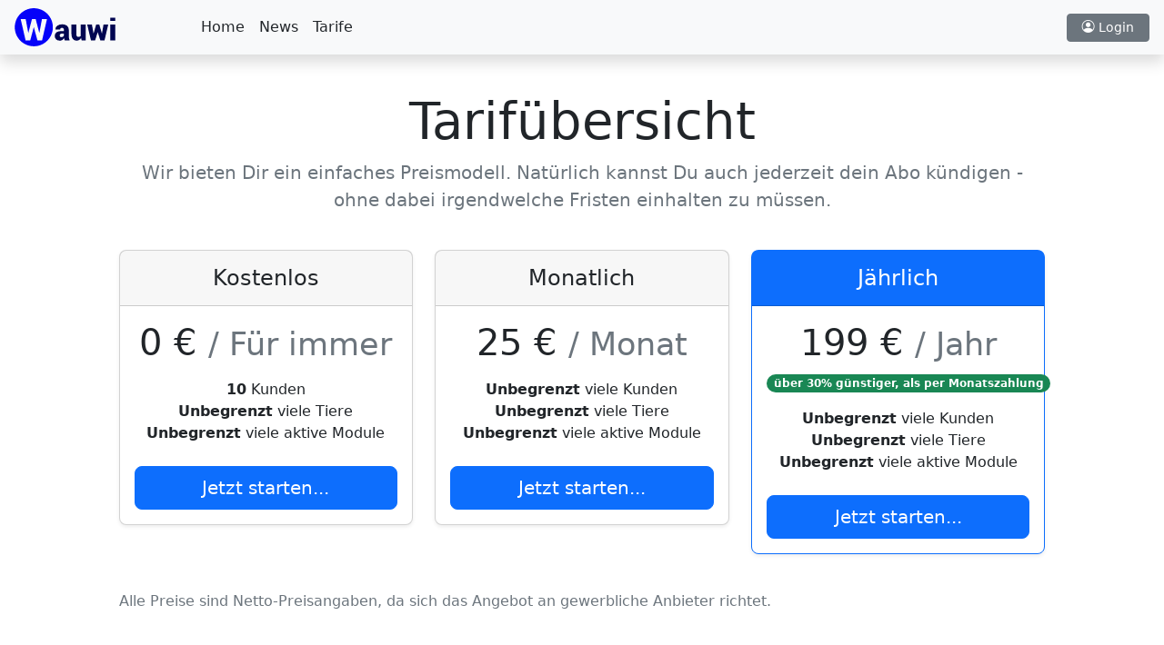

--- FILE ---
content_type: text/html; charset=utf-8
request_url: https://www.wauwi.net/premium/tarife
body_size: 1925
content:
<!doctype html>
<html lang="de">
  <head>
    <meta charset="utf-8">
    <meta name="viewport" content="width=device-width, initial-scale=1">
    <meta name="description" content="Wir bieten Dir ein einfaches Preismodell. Natürlich kannst Du auch jederzeit dein Abo kündigen - ohne dabei irgendwelche Fristen einhalten zu müssen.">
    <title>Tarifübersicht - Wauwi - Hundeservice Software</title>
    <meta name="csrf-param" content="authenticity_token" />
<meta name="csrf-token" content="_bsNhLRjE7JlyQhvSTDJGA6IzxB18KhLyjsQsuzITKivaIYurmHcYts25zfao8uFBG_72cj2ulr__lhGax8c-Q" />
    

    <link rel="stylesheet" href="/assets/application-0a2d8dd89a354477a1e7127f5780dc11d2cf07bef2d988126cddec510c2b97b8.css" data-turbo-track="reload" />
    <script src="/assets/application-614fe1f3288c128c9d17ace588c894a56c3f6f4dee5bcee418adcd8bee2bee0f.js" data-turbo-track="reload" defer="defer"></script>


    <link rel="apple-touch-icon" sizes="180x180" href="/apple-touch-icon.png">
    <link rel="icon" type="image/png" sizes="32x32" href="/favicon-32x32.png">
    <link rel="icon" type="image/png" sizes="16x16" href="/favicon-16x16.png">

      

    


  </head>
  <body>
        


      <header class="navbar navbar-light sticky-top bg-light flex-md-nowrap p-0 shadow">
  
          <a class="navbar-brand col-md-3 col-lg-2 me-0 px-3" href="/">
            
              <img class="pt-1 pb-1" height="50" alt="Wauwi.net" src="/assets/logo-lightbg-small-d73f4487e1f7c4e669147c17f68f96ec02a986ad21f93a263fa5a97ffef859d3.svg" />


          </a>

        <ul class="nav col-12 col-lg-auto col-md-auto me-lg-auto mb-2 justify-content-center mb-md-0">
            <li><a class="nav-link px-2 text-dark" href="/">Home</a></li>
            

              <li><a class="nav-link px-2 text-dark" href="/news">News</a></li>
              <li><a class="nav-link px-2 text-dark " href="/premium/tarife">Tarife</a></li>


            
          </ul>
        
        
        <div class="navbar-nav col-12 col-lg-2 col-md-3  text-end">
          <div class="nav-item text-nowrap">
            
              <a href="/animal_service/current" class="btn btn-secondary btn-sm px-3 me-3">
                <i class="bi bi-person-circle"></i>

                Login
              </a>



          



          </div>
        </div>
      </header>
  
    

    <div class="container-fluid">

        
      <div class="row justify-content-md-center">
  
          


        <main class="  pt-4
            col-md-8 col-lg-10
          ">

            




            
            



            




<div class="container">

	

	<div class="pricing-header p-3 pb-md-4 mx-auto text-center">
				<h1 class="display-4 fw-normal">Tarifübersicht</h1>
				<p class="fs-5 text-muted">
					Wir bieten Dir ein einfaches Preismodell. Natürlich kannst Du auch jederzeit dein Abo kündigen - ohne dabei irgendwelche Fristen einhalten zu müssen.
				
				</p>
			</div>

		<div class="row row-cols-1 row-cols-md-3 mb-3 text-center">
				<div class="col">
					<div class="card mb-4 rounded-3 shadow-sm">
						<div class="card-header py-3">
							<h4 class="my-0 fw-normal">Kostenlos</h4>
						</div>
						<div class="card-body">
							<h1 class="card-title pricing-card-title">0 € <small class="text-muted fw-light">/ Für immer</small></h1>
							<ul class="list-unstyled mt-3 mb-4">
								<li><b>10</b> Kunden</li>
								<li><b>Unbegrenzt</b> viele Tiere</li>
								<li><b>Unbegrenzt</b> viele aktive Module</li>
							</ul>
								<a class="w-100 btn btn-lg btn-primary" href="/animal_services/new">Jetzt starten...</a>
						</div>
					</div>
				</div>
				
				<div class="col">
					<div class="card mb-4 rounded-3 shadow-sm">
						<div class="card-header py-3">
							<h4 class="my-0 fw-normal">Monatlich</h4>
						</div>
						<div class="card-body">
							<h1 class="card-title pricing-card-title">25 € <small class="text-muted fw-light">/ Monat</small></h1>
							<ul class="list-unstyled mt-3 mb-4">
								<li><b>Unbegrenzt</b> viele Kunden</li>
								<li><b>Unbegrenzt</b> viele Tiere</li>
								<li><b>Unbegrenzt</b> viele aktive Module</li>
							</ul>
								<a class="w-100 btn btn-lg btn-primary" href="/animal_services/new">Jetzt starten...</a>
								
						</div>
					</div>
				</div>

				<div class="col">
					<div class="card mb-4 rounded-3 shadow-sm border-primary">
						<div class="card-header py-3 bg-primary text-white">
							<h4 class="my-0 fw-normal">
								Jährlich
							
							</h4>
							
						</div>
						<div class="card-body">
							<h1 class="card-title pricing-card-title">199 € <small class="text-muted fw-light">/ Jahr</small></h1>
							<span class="badge rounded-pill text-bg-success">über 30% günstiger, als per Monatszahlung</span>

							<ul class="list-unstyled mt-3 mb-4">
								
								<li><b>Unbegrenzt</b> viele Kunden</li>
								<li><b>Unbegrenzt</b> viele Tiere</li>
								<li><b>Unbegrenzt</b> viele aktive Module</li>
							</ul>
								<a class="w-100 btn btn-lg btn-primary" href="/animal_services/new">Jetzt starten...</a>
								
						</div>
					</div>
				</div>
				
		</div>


		<p class="text-muted">
			Alle Preise sind Netto-Preisangaben, da sich das Angebot an gewerbliche Anbieter richtet.
		</p>
</div>

	
          
        </main>
      </div>
    </div>


    <div class="container">
    
      <footer class="py-3 mt-4">
        <ul class="nav justify-content-center  border-top pt-2 mt-3">
      
            <li class="nav-item">
              <a class="nav-link px-2 text-muted" href="/news">Neu bei Wauwi</a>
            </li>
          <li class="nav-item">
            <a class="nav-link px-2 text-muted" href="/static/impressum">Impressum</a>
          </li>
          <li class="nav-item">
            <a class="nav-link px-2 text-muted" href="/static/datenschutz">Datenschutz</a>
          </li>
          
        </ul>
        <p class="text-center text-muted">© 2026 <a href="/" class="text-muted ">Wauwi.net</a></p>
      </footer>
    
    </div>


    <script defer src="https://umami.d1e.de/script.js" data-website-id="d3b5e4a3-0972-4b7c-a8cc-87b677103b6d"></script>

  </body>
</html>



--- FILE ---
content_type: application/javascript
request_url: https://www.wauwi.net/assets/application-614fe1f3288c128c9d17ace588c894a56c3f6f4dee5bcee418adcd8bee2bee0f.js
body_size: 179458
content:
(() => {
  var __create = Object.create;
  var __defProp = Object.defineProperty;
  var __getOwnPropDesc = Object.getOwnPropertyDescriptor;
  var __getOwnPropNames = Object.getOwnPropertyNames;
  var __getProtoOf = Object.getPrototypeOf;
  var __hasOwnProp = Object.prototype.hasOwnProperty;
  var __defNormalProp = (obj, key, value) => key in obj ? __defProp(obj, key, { enumerable: true, configurable: true, writable: true, value }) : obj[key] = value;
  var __esm = (fn3, res) => function __init() {
    return fn3 && (res = (0, fn3[__getOwnPropNames(fn3)[0]])(fn3 = 0)), res;
  };
  var __commonJS = (cb, mod) => function __require() {
    return mod || (0, cb[__getOwnPropNames(cb)[0]])((mod = { exports: {} }).exports, mod), mod.exports;
  };
  var __export = (target, all) => {
    for (var name in all)
      __defProp(target, name, { get: all[name], enumerable: true });
  };
  var __copyProps = (to2, from, except, desc) => {
    if (from && typeof from === "object" || typeof from === "function") {
      for (let key of __getOwnPropNames(from))
        if (!__hasOwnProp.call(to2, key) && key !== except)
          __defProp(to2, key, { get: () => from[key], enumerable: !(desc = __getOwnPropDesc(from, key)) || desc.enumerable });
    }
    return to2;
  };
  var __toESM = (mod, isNodeMode, target) => (target = mod != null ? __create(__getProtoOf(mod)) : {}, __copyProps(
    isNodeMode || !mod || !mod.__esModule ? __defProp(target, "default", { value: mod, enumerable: true }) : target,
    mod
  ));
  var __publicField = (obj, key, value) => {
    __defNormalProp(obj, typeof key !== "symbol" ? key + "" : key, value);
    return value;
  };

  // node_modules/@rails/actioncable/src/adapters.js
  var adapters_default;
  var init_adapters = __esm({
    "node_modules/@rails/actioncable/src/adapters.js"() {
      adapters_default = {
        logger: typeof console !== "undefined" ? console : void 0,
        WebSocket: typeof WebSocket !== "undefined" ? WebSocket : void 0
      };
    }
  });

  // node_modules/@rails/actioncable/src/logger.js
  var logger_default;
  var init_logger = __esm({
    "node_modules/@rails/actioncable/src/logger.js"() {
      init_adapters();
      logger_default = {
        log(...messages) {
          if (this.enabled) {
            messages.push(Date.now());
            adapters_default.logger.log("[ActionCable]", ...messages);
          }
        }
      };
    }
  });

  // node_modules/@rails/actioncable/src/connection_monitor.js
  var now, secondsSince, ConnectionMonitor, connection_monitor_default;
  var init_connection_monitor = __esm({
    "node_modules/@rails/actioncable/src/connection_monitor.js"() {
      init_logger();
      now = () => new Date().getTime();
      secondsSince = (time) => (now() - time) / 1e3;
      ConnectionMonitor = class {
        constructor(connection) {
          this.visibilityDidChange = this.visibilityDidChange.bind(this);
          this.connection = connection;
          this.reconnectAttempts = 0;
        }
        start() {
          if (!this.isRunning()) {
            this.startedAt = now();
            delete this.stoppedAt;
            this.startPolling();
            addEventListener("visibilitychange", this.visibilityDidChange);
            logger_default.log(`ConnectionMonitor started. stale threshold = ${this.constructor.staleThreshold} s`);
          }
        }
        stop() {
          if (this.isRunning()) {
            this.stoppedAt = now();
            this.stopPolling();
            removeEventListener("visibilitychange", this.visibilityDidChange);
            logger_default.log("ConnectionMonitor stopped");
          }
        }
        isRunning() {
          return this.startedAt && !this.stoppedAt;
        }
        recordMessage() {
          this.pingedAt = now();
        }
        recordConnect() {
          this.reconnectAttempts = 0;
          delete this.disconnectedAt;
          logger_default.log("ConnectionMonitor recorded connect");
        }
        recordDisconnect() {
          this.disconnectedAt = now();
          logger_default.log("ConnectionMonitor recorded disconnect");
        }
        startPolling() {
          this.stopPolling();
          this.poll();
        }
        stopPolling() {
          clearTimeout(this.pollTimeout);
        }
        poll() {
          this.pollTimeout = setTimeout(
            () => {
              this.reconnectIfStale();
              this.poll();
            },
            this.getPollInterval()
          );
        }
        getPollInterval() {
          const { staleThreshold, reconnectionBackoffRate } = this.constructor;
          const backoff = Math.pow(1 + reconnectionBackoffRate, Math.min(this.reconnectAttempts, 10));
          const jitterMax = this.reconnectAttempts === 0 ? 1 : reconnectionBackoffRate;
          const jitter = jitterMax * Math.random();
          return staleThreshold * 1e3 * backoff * (1 + jitter);
        }
        reconnectIfStale() {
          if (this.connectionIsStale()) {
            logger_default.log(`ConnectionMonitor detected stale connection. reconnectAttempts = ${this.reconnectAttempts}, time stale = ${secondsSince(this.refreshedAt)} s, stale threshold = ${this.constructor.staleThreshold} s`);
            this.reconnectAttempts++;
            if (this.disconnectedRecently()) {
              logger_default.log(`ConnectionMonitor skipping reopening recent disconnect. time disconnected = ${secondsSince(this.disconnectedAt)} s`);
            } else {
              logger_default.log("ConnectionMonitor reopening");
              this.connection.reopen();
            }
          }
        }
        get refreshedAt() {
          return this.pingedAt ? this.pingedAt : this.startedAt;
        }
        connectionIsStale() {
          return secondsSince(this.refreshedAt) > this.constructor.staleThreshold;
        }
        disconnectedRecently() {
          return this.disconnectedAt && secondsSince(this.disconnectedAt) < this.constructor.staleThreshold;
        }
        visibilityDidChange() {
          if (document.visibilityState === "visible") {
            setTimeout(
              () => {
                if (this.connectionIsStale() || !this.connection.isOpen()) {
                  logger_default.log(`ConnectionMonitor reopening stale connection on visibilitychange. visibilityState = ${document.visibilityState}`);
                  this.connection.reopen();
                }
              },
              200
            );
          }
        }
      };
      ConnectionMonitor.staleThreshold = 6;
      ConnectionMonitor.reconnectionBackoffRate = 0.15;
      connection_monitor_default = ConnectionMonitor;
    }
  });

  // node_modules/@rails/actioncable/src/internal.js
  var internal_default;
  var init_internal = __esm({
    "node_modules/@rails/actioncable/src/internal.js"() {
      internal_default = {
        "message_types": {
          "welcome": "welcome",
          "disconnect": "disconnect",
          "ping": "ping",
          "confirmation": "confirm_subscription",
          "rejection": "reject_subscription"
        },
        "disconnect_reasons": {
          "unauthorized": "unauthorized",
          "invalid_request": "invalid_request",
          "server_restart": "server_restart",
          "remote": "remote"
        },
        "default_mount_path": "/cable",
        "protocols": [
          "actioncable-v1-json",
          "actioncable-unsupported"
        ]
      };
    }
  });

  // node_modules/@rails/actioncable/src/connection.js
  var message_types, protocols, supportedProtocols, indexOf, Connection, connection_default;
  var init_connection = __esm({
    "node_modules/@rails/actioncable/src/connection.js"() {
      init_adapters();
      init_connection_monitor();
      init_internal();
      init_logger();
      ({ message_types, protocols } = internal_default);
      supportedProtocols = protocols.slice(0, protocols.length - 1);
      indexOf = [].indexOf;
      Connection = class {
        constructor(consumer2) {
          this.open = this.open.bind(this);
          this.consumer = consumer2;
          this.subscriptions = this.consumer.subscriptions;
          this.monitor = new connection_monitor_default(this);
          this.disconnected = true;
        }
        send(data) {
          if (this.isOpen()) {
            this.webSocket.send(JSON.stringify(data));
            return true;
          } else {
            return false;
          }
        }
        open() {
          if (this.isActive()) {
            logger_default.log(`Attempted to open WebSocket, but existing socket is ${this.getState()}`);
            return false;
          } else {
            const socketProtocols = [...protocols, ...this.consumer.subprotocols || []];
            logger_default.log(`Opening WebSocket, current state is ${this.getState()}, subprotocols: ${socketProtocols}`);
            if (this.webSocket) {
              this.uninstallEventHandlers();
            }
            this.webSocket = new adapters_default.WebSocket(this.consumer.url, socketProtocols);
            this.installEventHandlers();
            this.monitor.start();
            return true;
          }
        }
        close({ allowReconnect } = { allowReconnect: true }) {
          if (!allowReconnect) {
            this.monitor.stop();
          }
          if (this.isOpen()) {
            return this.webSocket.close();
          }
        }
        reopen() {
          logger_default.log(`Reopening WebSocket, current state is ${this.getState()}`);
          if (this.isActive()) {
            try {
              return this.close();
            } catch (error2) {
              logger_default.log("Failed to reopen WebSocket", error2);
            } finally {
              logger_default.log(`Reopening WebSocket in ${this.constructor.reopenDelay}ms`);
              setTimeout(this.open, this.constructor.reopenDelay);
            }
          } else {
            return this.open();
          }
        }
        getProtocol() {
          if (this.webSocket) {
            return this.webSocket.protocol;
          }
        }
        isOpen() {
          return this.isState("open");
        }
        isActive() {
          return this.isState("open", "connecting");
        }
        triedToReconnect() {
          return this.monitor.reconnectAttempts > 0;
        }
        isProtocolSupported() {
          return indexOf.call(supportedProtocols, this.getProtocol()) >= 0;
        }
        isState(...states) {
          return indexOf.call(states, this.getState()) >= 0;
        }
        getState() {
          if (this.webSocket) {
            for (let state in adapters_default.WebSocket) {
              if (adapters_default.WebSocket[state] === this.webSocket.readyState) {
                return state.toLowerCase();
              }
            }
          }
          return null;
        }
        installEventHandlers() {
          for (let eventName in this.events) {
            const handler = this.events[eventName].bind(this);
            this.webSocket[`on${eventName}`] = handler;
          }
        }
        uninstallEventHandlers() {
          for (let eventName in this.events) {
            this.webSocket[`on${eventName}`] = function() {
            };
          }
        }
      };
      Connection.reopenDelay = 500;
      Connection.prototype.events = {
        message(event) {
          if (!this.isProtocolSupported()) {
            return;
          }
          const { identifier, message, reason, reconnect, type } = JSON.parse(event.data);
          this.monitor.recordMessage();
          switch (type) {
            case message_types.welcome:
              if (this.triedToReconnect()) {
                this.reconnectAttempted = true;
              }
              this.monitor.recordConnect();
              return this.subscriptions.reload();
            case message_types.disconnect:
              logger_default.log(`Disconnecting. Reason: ${reason}`);
              return this.close({ allowReconnect: reconnect });
            case message_types.ping:
              return null;
            case message_types.confirmation:
              this.subscriptions.confirmSubscription(identifier);
              if (this.reconnectAttempted) {
                this.reconnectAttempted = false;
                return this.subscriptions.notify(identifier, "connected", { reconnected: true });
              } else {
                return this.subscriptions.notify(identifier, "connected", { reconnected: false });
              }
            case message_types.rejection:
              return this.subscriptions.reject(identifier);
            default:
              return this.subscriptions.notify(identifier, "received", message);
          }
        },
        open() {
          logger_default.log(`WebSocket onopen event, using '${this.getProtocol()}' subprotocol`);
          this.disconnected = false;
          if (!this.isProtocolSupported()) {
            logger_default.log("Protocol is unsupported. Stopping monitor and disconnecting.");
            return this.close({ allowReconnect: false });
          }
        },
        close(event) {
          logger_default.log("WebSocket onclose event");
          if (this.disconnected) {
            return;
          }
          this.disconnected = true;
          this.monitor.recordDisconnect();
          return this.subscriptions.notifyAll("disconnected", { willAttemptReconnect: this.monitor.isRunning() });
        },
        error() {
          logger_default.log("WebSocket onerror event");
        }
      };
      connection_default = Connection;
    }
  });

  // node_modules/@rails/actioncable/src/subscription.js
  var extend, Subscription;
  var init_subscription = __esm({
    "node_modules/@rails/actioncable/src/subscription.js"() {
      extend = function(object, properties) {
        if (properties != null) {
          for (let key in properties) {
            const value = properties[key];
            object[key] = value;
          }
        }
        return object;
      };
      Subscription = class {
        constructor(consumer2, params = {}, mixin) {
          this.consumer = consumer2;
          this.identifier = JSON.stringify(params);
          extend(this, mixin);
        }
        perform(action, data = {}) {
          data.action = action;
          return this.send(data);
        }
        send(data) {
          return this.consumer.send({ command: "message", identifier: this.identifier, data: JSON.stringify(data) });
        }
        unsubscribe() {
          return this.consumer.subscriptions.remove(this);
        }
      };
    }
  });

  // node_modules/@rails/actioncable/src/subscription_guarantor.js
  var SubscriptionGuarantor, subscription_guarantor_default;
  var init_subscription_guarantor = __esm({
    "node_modules/@rails/actioncable/src/subscription_guarantor.js"() {
      init_logger();
      SubscriptionGuarantor = class {
        constructor(subscriptions) {
          this.subscriptions = subscriptions;
          this.pendingSubscriptions = [];
        }
        guarantee(subscription) {
          if (this.pendingSubscriptions.indexOf(subscription) == -1) {
            logger_default.log(`SubscriptionGuarantor guaranteeing ${subscription.identifier}`);
            this.pendingSubscriptions.push(subscription);
          } else {
            logger_default.log(`SubscriptionGuarantor already guaranteeing ${subscription.identifier}`);
          }
          this.startGuaranteeing();
        }
        forget(subscription) {
          logger_default.log(`SubscriptionGuarantor forgetting ${subscription.identifier}`);
          this.pendingSubscriptions = this.pendingSubscriptions.filter((s2) => s2 !== subscription);
        }
        startGuaranteeing() {
          this.stopGuaranteeing();
          this.retrySubscribing();
        }
        stopGuaranteeing() {
          clearTimeout(this.retryTimeout);
        }
        retrySubscribing() {
          this.retryTimeout = setTimeout(
            () => {
              if (this.subscriptions && typeof this.subscriptions.subscribe === "function") {
                this.pendingSubscriptions.map((subscription) => {
                  logger_default.log(`SubscriptionGuarantor resubscribing ${subscription.identifier}`);
                  this.subscriptions.subscribe(subscription);
                });
              }
            },
            500
          );
        }
      };
      subscription_guarantor_default = SubscriptionGuarantor;
    }
  });

  // node_modules/@rails/actioncable/src/subscriptions.js
  var Subscriptions;
  var init_subscriptions = __esm({
    "node_modules/@rails/actioncable/src/subscriptions.js"() {
      init_subscription();
      init_subscription_guarantor();
      init_logger();
      Subscriptions = class {
        constructor(consumer2) {
          this.consumer = consumer2;
          this.guarantor = new subscription_guarantor_default(this);
          this.subscriptions = [];
        }
        create(channelName, mixin) {
          const channel = channelName;
          const params = typeof channel === "object" ? channel : { channel };
          const subscription = new Subscription(this.consumer, params, mixin);
          return this.add(subscription);
        }
        add(subscription) {
          this.subscriptions.push(subscription);
          this.consumer.ensureActiveConnection();
          this.notify(subscription, "initialized");
          this.subscribe(subscription);
          return subscription;
        }
        remove(subscription) {
          this.forget(subscription);
          if (!this.findAll(subscription.identifier).length) {
            this.sendCommand(subscription, "unsubscribe");
          }
          return subscription;
        }
        reject(identifier) {
          return this.findAll(identifier).map((subscription) => {
            this.forget(subscription);
            this.notify(subscription, "rejected");
            return subscription;
          });
        }
        forget(subscription) {
          this.guarantor.forget(subscription);
          this.subscriptions = this.subscriptions.filter((s2) => s2 !== subscription);
          return subscription;
        }
        findAll(identifier) {
          return this.subscriptions.filter((s2) => s2.identifier === identifier);
        }
        reload() {
          return this.subscriptions.map((subscription) => this.subscribe(subscription));
        }
        notifyAll(callbackName, ...args) {
          return this.subscriptions.map((subscription) => this.notify(subscription, callbackName, ...args));
        }
        notify(subscription, callbackName, ...args) {
          let subscriptions;
          if (typeof subscription === "string") {
            subscriptions = this.findAll(subscription);
          } else {
            subscriptions = [subscription];
          }
          return subscriptions.map((subscription2) => typeof subscription2[callbackName] === "function" ? subscription2[callbackName](...args) : void 0);
        }
        subscribe(subscription) {
          if (this.sendCommand(subscription, "subscribe")) {
            this.guarantor.guarantee(subscription);
          }
        }
        confirmSubscription(identifier) {
          logger_default.log(`Subscription confirmed ${identifier}`);
          this.findAll(identifier).map((subscription) => this.guarantor.forget(subscription));
        }
        sendCommand(subscription, command) {
          const { identifier } = subscription;
          return this.consumer.send({ command, identifier });
        }
      };
    }
  });

  // node_modules/@rails/actioncable/src/consumer.js
  function createWebSocketURL(url) {
    if (typeof url === "function") {
      url = url();
    }
    if (url && !/^wss?:/i.test(url)) {
      const a2 = document.createElement("a");
      a2.href = url;
      a2.href = a2.href;
      a2.protocol = a2.protocol.replace("http", "ws");
      return a2.href;
    } else {
      return url;
    }
  }
  var Consumer;
  var init_consumer = __esm({
    "node_modules/@rails/actioncable/src/consumer.js"() {
      init_connection();
      init_subscriptions();
      Consumer = class {
        constructor(url) {
          this._url = url;
          this.subscriptions = new Subscriptions(this);
          this.connection = new connection_default(this);
          this.subprotocols = [];
        }
        get url() {
          return createWebSocketURL(this._url);
        }
        send(data) {
          return this.connection.send(data);
        }
        connect() {
          return this.connection.open();
        }
        disconnect() {
          return this.connection.close({ allowReconnect: false });
        }
        ensureActiveConnection() {
          if (!this.connection.isActive()) {
            return this.connection.open();
          }
        }
        addSubProtocol(subprotocol) {
          this.subprotocols = [...this.subprotocols, subprotocol];
        }
      };
    }
  });

  // node_modules/@rails/actioncable/src/index.js
  var src_exports = {};
  __export(src_exports, {
    Connection: () => connection_default,
    ConnectionMonitor: () => connection_monitor_default,
    Consumer: () => Consumer,
    INTERNAL: () => internal_default,
    Subscription: () => Subscription,
    SubscriptionGuarantor: () => subscription_guarantor_default,
    Subscriptions: () => Subscriptions,
    adapters: () => adapters_default,
    createConsumer: () => createConsumer,
    createWebSocketURL: () => createWebSocketURL,
    getConfig: () => getConfig,
    logger: () => logger_default
  });
  function createConsumer(url = getConfig("url") || internal_default.default_mount_path) {
    return new Consumer(url);
  }
  function getConfig(name) {
    const element = document.head.querySelector(`meta[name='action-cable-${name}']`);
    if (element) {
      return element.getAttribute("content");
    }
  }
  var init_src = __esm({
    "node_modules/@rails/actioncable/src/index.js"() {
      init_connection();
      init_connection_monitor();
      init_consumer();
      init_internal();
      init_subscription();
      init_subscriptions();
      init_subscription_guarantor();
      init_adapters();
      init_logger();
    }
  });

  // node_modules/tom-select/dist/js/tom-select.complete.js
  var require_tom_select_complete = __commonJS({
    "node_modules/tom-select/dist/js/tom-select.complete.js"(exports, module) {
      (function(global, factory) {
        typeof exports === "object" && typeof module !== "undefined" ? module.exports = factory() : typeof define === "function" && define.amd ? define(factory) : (global = typeof globalThis !== "undefined" ? globalThis : global || self, global.TomSelect = factory());
      })(exports, function() {
        "use strict";
        function forEvents(events, callback) {
          events.split(/\s+/).forEach((event) => {
            callback(event);
          });
        }
        class MicroEvent {
          constructor() {
            this._events = void 0;
            this._events = {};
          }
          on(events, fct) {
            forEvents(events, (event) => {
              this._events[event] = this._events[event] || [];
              this._events[event].push(fct);
            });
          }
          off(events, fct) {
            var n2 = arguments.length;
            if (n2 === 0) {
              this._events = {};
              return;
            }
            forEvents(events, (event) => {
              if (n2 === 1)
                return delete this._events[event];
              if (event in this._events === false)
                return;
              this._events[event].splice(this._events[event].indexOf(fct), 1);
            });
          }
          trigger(events, ...args) {
            var self2 = this;
            forEvents(events, (event) => {
              if (event in self2._events === false)
                return;
              for (let fct of self2._events[event]) {
                fct.apply(self2, args);
              }
            });
          }
        }
        function MicroPlugin(Interface) {
          Interface.plugins = {};
          return class extends Interface {
            constructor(...args) {
              super(...args);
              this.plugins = {
                names: [],
                settings: {},
                requested: {},
                loaded: {}
              };
            }
            static define(name, fn3) {
              Interface.plugins[name] = {
                "name": name,
                "fn": fn3
              };
            }
            initializePlugins(plugins) {
              var key, name;
              const self2 = this;
              const queue = [];
              if (Array.isArray(plugins)) {
                plugins.forEach((plugin) => {
                  if (typeof plugin === "string") {
                    queue.push(plugin);
                  } else {
                    self2.plugins.settings[plugin.name] = plugin.options;
                    queue.push(plugin.name);
                  }
                });
              } else if (plugins) {
                for (key in plugins) {
                  if (plugins.hasOwnProperty(key)) {
                    self2.plugins.settings[key] = plugins[key];
                    queue.push(key);
                  }
                }
              }
              while (name = queue.shift()) {
                self2.require(name);
              }
            }
            loadPlugin(name) {
              var self2 = this;
              var plugins = self2.plugins;
              var plugin = Interface.plugins[name];
              if (!Interface.plugins.hasOwnProperty(name)) {
                throw new Error('Unable to find "' + name + '" plugin');
              }
              plugins.requested[name] = true;
              plugins.loaded[name] = plugin.fn.apply(self2, [self2.plugins.settings[name] || {}]);
              plugins.names.push(name);
            }
            require(name) {
              var self2 = this;
              var plugins = self2.plugins;
              if (!self2.plugins.loaded.hasOwnProperty(name)) {
                if (plugins.requested[name]) {
                  throw new Error('Plugin has circular dependency ("' + name + '")');
                }
                self2.loadPlugin(name);
              }
              return plugins.loaded[name];
            }
          };
        }
        var latin_pat;
        const accent_pat = "[\u0300-\u036F\xB7\u02BE]";
        const accent_reg = new RegExp(accent_pat, "gu");
        var diacritic_patterns;
        const latin_convert = {
          "\xE6": "ae",
          "\u2C65": "a",
          "\xF8": "o"
        };
        const convert_pat = new RegExp(Object.keys(latin_convert).join("|"), "gu");
        const code_points = [[0, 65535]];
        const asciifold = (str) => {
          return str.normalize("NFKD").replace(accent_reg, "").toLowerCase().replace(convert_pat, function(foreignletter) {
            return latin_convert[foreignletter];
          });
        };
        const arrayToPattern = (chars, glue = "|") => {
          if (chars.length == 1) {
            return chars[0];
          }
          var longest = 1;
          chars.forEach((a2) => {
            longest = Math.max(longest, a2.length);
          });
          if (longest == 1) {
            return "[" + chars.join("") + "]";
          }
          return "(?:" + chars.join(glue) + ")";
        };
        const escapeToPattern = (chars) => {
          const escaped = chars.map((diacritic) => escape_regex(diacritic));
          return arrayToPattern(escaped);
        };
        const allSubstrings = (input) => {
          if (input.length === 1)
            return [[input]];
          var result = [];
          allSubstrings(input.substring(1)).forEach(function(subresult) {
            var tmp = subresult.slice(0);
            tmp[0] = input.charAt(0) + tmp[0];
            result.push(tmp);
            tmp = subresult.slice(0);
            tmp.unshift(input.charAt(0));
            result.push(tmp);
          });
          return result;
        };
        const generateDiacritics = (code_points2) => {
          var diacritics = {};
          code_points2.forEach((code_range) => {
            for (let i2 = code_range[0]; i2 <= code_range[1]; i2++) {
              let diacritic = String.fromCharCode(i2);
              let latin = asciifold(diacritic);
              if (latin == diacritic.toLowerCase()) {
                continue;
              }
              if (latin.length > 3) {
                continue;
              }
              if (!(latin in diacritics)) {
                diacritics[latin] = [latin];
              }
              var patt = new RegExp(escapeToPattern(diacritics[latin]), "iu");
              if (diacritic.match(patt)) {
                continue;
              }
              diacritics[latin].push(diacritic);
            }
          });
          let latin_chars = Object.keys(diacritics);
          for (let i2 = 0; i2 < latin_chars.length; i2++) {
            const latin = latin_chars[i2];
            if (diacritics[latin].length < 2) {
              delete diacritics[latin];
            }
          }
          latin_chars = Object.keys(diacritics).sort((a2, b2) => b2.length - a2.length);
          latin_pat = new RegExp("(" + escapeToPattern(latin_chars) + accent_pat + "*)", "gu");
          var diacritic_patterns2 = {};
          latin_chars.sort((a2, b2) => a2.length - b2.length).forEach((latin) => {
            var substrings = allSubstrings(latin);
            var pattern = substrings.map((sub_pat) => {
              sub_pat = sub_pat.map((l2) => {
                if (diacritics.hasOwnProperty(l2)) {
                  return escapeToPattern(diacritics[l2]);
                }
                return l2;
              });
              return arrayToPattern(sub_pat, "");
            });
            diacritic_patterns2[latin] = arrayToPattern(pattern);
          });
          return diacritic_patterns2;
        };
        const diacriticRegexPoints = (regex) => {
          if (diacritic_patterns === void 0) {
            diacritic_patterns = generateDiacritics(code_points);
          }
          const decomposed = regex.normalize("NFKD").toLowerCase();
          return decomposed.split(latin_pat).map((part) => {
            const no_accent = asciifold(part);
            if (no_accent == "") {
              return "";
            }
            if (diacritic_patterns.hasOwnProperty(no_accent)) {
              return diacritic_patterns[no_accent];
            }
            return part;
          }).join("");
        };
        const getAttr = (obj, name) => {
          if (!obj)
            return;
          return obj[name];
        };
        const getAttrNesting = (obj, name) => {
          if (!obj)
            return;
          var part, names = name.split(".");
          while ((part = names.shift()) && (obj = obj[part]))
            ;
          return obj;
        };
        const scoreValue = (value, token, weight) => {
          var score, pos;
          if (!value)
            return 0;
          value = value + "";
          pos = value.search(token.regex);
          if (pos === -1)
            return 0;
          score = token.string.length / value.length;
          if (pos === 0)
            score += 0.5;
          return score * weight;
        };
        const escape_regex = (str) => {
          return (str + "").replace(/([\$\(-\+\.\?\[-\^\{-\}])/g, "\\$1");
        };
        const propToArray = (obj, key) => {
          var value = obj[key];
          if (typeof value == "function")
            return value;
          if (value && !Array.isArray(value)) {
            obj[key] = [value];
          }
        };
        const iterate = (object, callback) => {
          if (Array.isArray(object)) {
            object.forEach(callback);
          } else {
            for (var key in object) {
              if (object.hasOwnProperty(key)) {
                callback(object[key], key);
              }
            }
          }
        };
        const cmp = (a2, b2) => {
          if (typeof a2 === "number" && typeof b2 === "number") {
            return a2 > b2 ? 1 : a2 < b2 ? -1 : 0;
          }
          a2 = asciifold(a2 + "").toLowerCase();
          b2 = asciifold(b2 + "").toLowerCase();
          if (a2 > b2)
            return 1;
          if (b2 > a2)
            return -1;
          return 0;
        };
        class Sifter {
          constructor(items, settings) {
            this.items = void 0;
            this.settings = void 0;
            this.items = items;
            this.settings = settings || {
              diacritics: true
            };
          }
          tokenize(query, respect_word_boundaries, weights) {
            if (!query || !query.length)
              return [];
            const tokens = [];
            const words = query.split(/\s+/);
            var field_regex;
            if (weights) {
              field_regex = new RegExp("^(" + Object.keys(weights).map(escape_regex).join("|") + "):(.*)$");
            }
            words.forEach((word) => {
              let field_match;
              let field = null;
              let regex = null;
              if (field_regex && (field_match = word.match(field_regex))) {
                field = field_match[1];
                word = field_match[2];
              }
              if (word.length > 0) {
                if (this.settings.diacritics) {
                  regex = diacriticRegexPoints(word);
                } else {
                  regex = escape_regex(word);
                }
                if (respect_word_boundaries)
                  regex = "\\b" + regex;
              }
              tokens.push({
                string: word,
                regex: regex ? new RegExp(regex, "iu") : null,
                field
              });
            });
            return tokens;
          }
          getScoreFunction(query, options) {
            var search = this.prepareSearch(query, options);
            return this._getScoreFunction(search);
          }
          _getScoreFunction(search) {
            const tokens = search.tokens, token_count = tokens.length;
            if (!token_count) {
              return function() {
                return 0;
              };
            }
            const fields = search.options.fields, weights = search.weights, field_count = fields.length, getAttrFn = search.getAttrFn;
            if (!field_count) {
              return function() {
                return 1;
              };
            }
            const scoreObject = function() {
              if (field_count === 1) {
                return function(token, data) {
                  const field = fields[0].field;
                  return scoreValue(getAttrFn(data, field), token, weights[field]);
                };
              }
              return function(token, data) {
                var sum = 0;
                if (token.field) {
                  const value = getAttrFn(data, token.field);
                  if (!token.regex && value) {
                    sum += 1 / field_count;
                  } else {
                    sum += scoreValue(value, token, 1);
                  }
                } else {
                  iterate(weights, (weight, field) => {
                    sum += scoreValue(getAttrFn(data, field), token, weight);
                  });
                }
                return sum / field_count;
              };
            }();
            if (token_count === 1) {
              return function(data) {
                return scoreObject(tokens[0], data);
              };
            }
            if (search.options.conjunction === "and") {
              return function(data) {
                var i2 = 0, score, sum = 0;
                for (; i2 < token_count; i2++) {
                  score = scoreObject(tokens[i2], data);
                  if (score <= 0)
                    return 0;
                  sum += score;
                }
                return sum / token_count;
              };
            } else {
              return function(data) {
                var sum = 0;
                iterate(tokens, (token) => {
                  sum += scoreObject(token, data);
                });
                return sum / token_count;
              };
            }
          }
          getSortFunction(query, options) {
            var search = this.prepareSearch(query, options);
            return this._getSortFunction(search);
          }
          _getSortFunction(search) {
            var i2, n2, implicit_score;
            const self2 = this, options = search.options, sort = !search.query && options.sort_empty ? options.sort_empty : options.sort, sort_flds = [], multipliers = [];
            if (typeof sort == "function") {
              return sort.bind(this);
            }
            const get_field = function get_field2(name, result) {
              if (name === "$score")
                return result.score;
              return search.getAttrFn(self2.items[result.id], name);
            };
            if (sort) {
              for (i2 = 0, n2 = sort.length; i2 < n2; i2++) {
                if (search.query || sort[i2].field !== "$score") {
                  sort_flds.push(sort[i2]);
                }
              }
            }
            if (search.query) {
              implicit_score = true;
              for (i2 = 0, n2 = sort_flds.length; i2 < n2; i2++) {
                if (sort_flds[i2].field === "$score") {
                  implicit_score = false;
                  break;
                }
              }
              if (implicit_score) {
                sort_flds.unshift({
                  field: "$score",
                  direction: "desc"
                });
              }
            } else {
              for (i2 = 0, n2 = sort_flds.length; i2 < n2; i2++) {
                if (sort_flds[i2].field === "$score") {
                  sort_flds.splice(i2, 1);
                  break;
                }
              }
            }
            for (i2 = 0, n2 = sort_flds.length; i2 < n2; i2++) {
              multipliers.push(sort_flds[i2].direction === "desc" ? -1 : 1);
            }
            const sort_flds_count = sort_flds.length;
            if (!sort_flds_count) {
              return null;
            } else if (sort_flds_count === 1) {
              const sort_fld = sort_flds[0].field;
              const multiplier = multipliers[0];
              return function(a2, b2) {
                return multiplier * cmp(get_field(sort_fld, a2), get_field(sort_fld, b2));
              };
            } else {
              return function(a2, b2) {
                var i3, result, field;
                for (i3 = 0; i3 < sort_flds_count; i3++) {
                  field = sort_flds[i3].field;
                  result = multipliers[i3] * cmp(get_field(field, a2), get_field(field, b2));
                  if (result)
                    return result;
                }
                return 0;
              };
            }
          }
          prepareSearch(query, optsUser) {
            const weights = {};
            var options = Object.assign({}, optsUser);
            propToArray(options, "sort");
            propToArray(options, "sort_empty");
            if (options.fields) {
              propToArray(options, "fields");
              const fields = [];
              options.fields.forEach((field) => {
                if (typeof field == "string") {
                  field = {
                    field,
                    weight: 1
                  };
                }
                fields.push(field);
                weights[field.field] = "weight" in field ? field.weight : 1;
              });
              options.fields = fields;
            }
            return {
              options,
              query: query.toLowerCase().trim(),
              tokens: this.tokenize(query, options.respect_word_boundaries, weights),
              total: 0,
              items: [],
              weights,
              getAttrFn: options.nesting ? getAttrNesting : getAttr
            };
          }
          search(query, options) {
            var self2 = this, score, search;
            search = this.prepareSearch(query, options);
            options = search.options;
            query = search.query;
            const fn_score = options.score || self2._getScoreFunction(search);
            if (query.length) {
              iterate(self2.items, (item, id2) => {
                score = fn_score(item);
                if (options.filter === false || score > 0) {
                  search.items.push({
                    "score": score,
                    "id": id2
                  });
                }
              });
            } else {
              iterate(self2.items, (_2, id2) => {
                search.items.push({
                  "score": 1,
                  "id": id2
                });
              });
            }
            const fn_sort = self2._getSortFunction(search);
            if (fn_sort)
              search.items.sort(fn_sort);
            search.total = search.items.length;
            if (typeof options.limit === "number") {
              search.items = search.items.slice(0, options.limit);
            }
            return search;
          }
        }
        const getDom = (query) => {
          if (query.jquery) {
            return query[0];
          }
          if (query instanceof HTMLElement) {
            return query;
          }
          if (isHtmlString(query)) {
            let div = document.createElement("div");
            div.innerHTML = query.trim();
            return div.firstChild;
          }
          return document.querySelector(query);
        };
        const isHtmlString = (arg) => {
          if (typeof arg === "string" && arg.indexOf("<") > -1) {
            return true;
          }
          return false;
        };
        const escapeQuery = (query) => {
          return query.replace(/['"\\]/g, "\\$&");
        };
        const triggerEvent = (dom_el, event_name) => {
          var event = document.createEvent("HTMLEvents");
          event.initEvent(event_name, true, false);
          dom_el.dispatchEvent(event);
        };
        const applyCSS = (dom_el, css) => {
          Object.assign(dom_el.style, css);
        };
        const addClasses = (elmts, ...classes) => {
          var norm_classes = classesArray(classes);
          elmts = castAsArray(elmts);
          elmts.map((el) => {
            norm_classes.map((cls) => {
              el.classList.add(cls);
            });
          });
        };
        const removeClasses = (elmts, ...classes) => {
          var norm_classes = classesArray(classes);
          elmts = castAsArray(elmts);
          elmts.map((el) => {
            norm_classes.map((cls) => {
              el.classList.remove(cls);
            });
          });
        };
        const classesArray = (args) => {
          var classes = [];
          iterate(args, (_classes) => {
            if (typeof _classes === "string") {
              _classes = _classes.trim().split(/[\11\12\14\15\40]/);
            }
            if (Array.isArray(_classes)) {
              classes = classes.concat(_classes);
            }
          });
          return classes.filter(Boolean);
        };
        const castAsArray = (arg) => {
          if (!Array.isArray(arg)) {
            arg = [arg];
          }
          return arg;
        };
        const parentMatch = (target, selector, wrapper) => {
          if (wrapper && !wrapper.contains(target)) {
            return;
          }
          while (target && target.matches) {
            if (target.matches(selector)) {
              return target;
            }
            target = target.parentNode;
          }
        };
        const getTail = (list, direction = 0) => {
          if (direction > 0) {
            return list[list.length - 1];
          }
          return list[0];
        };
        const isEmptyObject = (obj) => {
          return Object.keys(obj).length === 0;
        };
        const nodeIndex = (el, amongst) => {
          if (!el)
            return -1;
          amongst = amongst || el.nodeName;
          var i2 = 0;
          while (el = el.previousElementSibling) {
            if (el.matches(amongst)) {
              i2++;
            }
          }
          return i2;
        };
        const setAttr = (el, attrs) => {
          iterate(attrs, (val, attr) => {
            if (val == null) {
              el.removeAttribute(attr);
            } else {
              el.setAttribute(attr, "" + val);
            }
          });
        };
        const replaceNode = (existing, replacement) => {
          if (existing.parentNode)
            existing.parentNode.replaceChild(replacement, existing);
        };
        const highlight = (element, regex) => {
          if (regex === null)
            return;
          if (typeof regex === "string") {
            if (!regex.length)
              return;
            regex = new RegExp(regex, "i");
          }
          const highlightText = (node) => {
            var match = node.data.match(regex);
            if (match && node.data.length > 0) {
              var spannode = document.createElement("span");
              spannode.className = "highlight";
              var middlebit = node.splitText(match.index);
              middlebit.splitText(match[0].length);
              var middleclone = middlebit.cloneNode(true);
              spannode.appendChild(middleclone);
              replaceNode(middlebit, spannode);
              return 1;
            }
            return 0;
          };
          const highlightChildren = (node) => {
            if (node.nodeType === 1 && node.childNodes && !/(script|style)/i.test(node.tagName) && (node.className !== "highlight" || node.tagName !== "SPAN")) {
              for (var i2 = 0; i2 < node.childNodes.length; ++i2) {
                i2 += highlightRecursive(node.childNodes[i2]);
              }
            }
          };
          const highlightRecursive = (node) => {
            if (node.nodeType === 3) {
              return highlightText(node);
            }
            highlightChildren(node);
            return 0;
          };
          highlightRecursive(element);
        };
        const removeHighlight = (el) => {
          var elements = el.querySelectorAll("span.highlight");
          Array.prototype.forEach.call(elements, function(el2) {
            var parent = el2.parentNode;
            parent.replaceChild(el2.firstChild, el2);
            parent.normalize();
          });
        };
        const KEY_A = 65;
        const KEY_RETURN = 13;
        const KEY_ESC = 27;
        const KEY_LEFT = 37;
        const KEY_UP = 38;
        const KEY_RIGHT = 39;
        const KEY_DOWN = 40;
        const KEY_BACKSPACE = 8;
        const KEY_DELETE = 46;
        const KEY_TAB = 9;
        const IS_MAC = typeof navigator === "undefined" ? false : /Mac/.test(navigator.userAgent);
        const KEY_SHORTCUT = IS_MAC ? "metaKey" : "ctrlKey";
        var defaults = {
          options: [],
          optgroups: [],
          plugins: [],
          delimiter: ",",
          splitOn: null,
          persist: true,
          diacritics: true,
          create: null,
          createOnBlur: false,
          createFilter: null,
          highlight: true,
          openOnFocus: true,
          shouldOpen: null,
          maxOptions: 50,
          maxItems: null,
          hideSelected: null,
          duplicates: false,
          addPrecedence: false,
          selectOnTab: false,
          preload: null,
          allowEmptyOption: false,
          loadThrottle: 300,
          loadingClass: "loading",
          dataAttr: null,
          optgroupField: "optgroup",
          valueField: "value",
          labelField: "text",
          disabledField: "disabled",
          optgroupLabelField: "label",
          optgroupValueField: "value",
          lockOptgroupOrder: false,
          sortField: "$order",
          searchField: ["text"],
          searchConjunction: "and",
          mode: null,
          wrapperClass: "ts-wrapper",
          controlClass: "ts-control",
          dropdownClass: "ts-dropdown",
          dropdownContentClass: "ts-dropdown-content",
          itemClass: "item",
          optionClass: "option",
          dropdownParent: null,
          controlInput: '<input type="text" autocomplete="off" size="1" />',
          copyClassesToDropdown: false,
          placeholder: null,
          hidePlaceholder: null,
          shouldLoad: function(query) {
            return query.length > 0;
          },
          render: {}
        };
        const hash_key = (value) => {
          if (typeof value === "undefined" || value === null)
            return null;
          return get_hash(value);
        };
        const get_hash = (value) => {
          if (typeof value === "boolean")
            return value ? "1" : "0";
          return value + "";
        };
        const escape_html = (str) => {
          return (str + "").replace(/&/g, "&amp;").replace(/</g, "&lt;").replace(/>/g, "&gt;").replace(/"/g, "&quot;");
        };
        const loadDebounce = (fn3, delay) => {
          var timeout;
          return function(value, callback) {
            var self2 = this;
            if (timeout) {
              self2.loading = Math.max(self2.loading - 1, 0);
              clearTimeout(timeout);
            }
            timeout = setTimeout(function() {
              timeout = null;
              self2.loadedSearches[value] = true;
              fn3.call(self2, value, callback);
            }, delay);
          };
        };
        const debounce_events = (self2, types, fn3) => {
          var type;
          var trigger = self2.trigger;
          var event_args = {};
          self2.trigger = function() {
            var type2 = arguments[0];
            if (types.indexOf(type2) !== -1) {
              event_args[type2] = arguments;
            } else {
              return trigger.apply(self2, arguments);
            }
          };
          fn3.apply(self2, []);
          self2.trigger = trigger;
          for (type of types) {
            if (type in event_args) {
              trigger.apply(self2, event_args[type]);
            }
          }
        };
        const getSelection = (input) => {
          return {
            start: input.selectionStart || 0,
            length: (input.selectionEnd || 0) - (input.selectionStart || 0)
          };
        };
        const preventDefault = (evt, stop = false) => {
          if (evt) {
            evt.preventDefault();
            if (stop) {
              evt.stopPropagation();
            }
          }
        };
        const addEvent = (target, type, callback, options) => {
          target.addEventListener(type, callback, options);
        };
        const isKeyDown = (key_name, evt) => {
          if (!evt) {
            return false;
          }
          if (!evt[key_name]) {
            return false;
          }
          var count = (evt.altKey ? 1 : 0) + (evt.ctrlKey ? 1 : 0) + (evt.shiftKey ? 1 : 0) + (evt.metaKey ? 1 : 0);
          if (count === 1) {
            return true;
          }
          return false;
        };
        const getId = (el, id2) => {
          const existing_id = el.getAttribute("id");
          if (existing_id) {
            return existing_id;
          }
          el.setAttribute("id", id2);
          return id2;
        };
        const addSlashes = (str) => {
          return str.replace(/[\\"']/g, "\\$&");
        };
        const append = (parent, node) => {
          if (node)
            parent.append(node);
        };
        function getSettings(input, settings_user) {
          var settings = Object.assign({}, defaults, settings_user);
          var attr_data = settings.dataAttr;
          var field_label = settings.labelField;
          var field_value = settings.valueField;
          var field_disabled = settings.disabledField;
          var field_optgroup = settings.optgroupField;
          var field_optgroup_label = settings.optgroupLabelField;
          var field_optgroup_value = settings.optgroupValueField;
          var tag_name = input.tagName.toLowerCase();
          var placeholder = input.getAttribute("placeholder") || input.getAttribute("data-placeholder");
          if (!placeholder && !settings.allowEmptyOption) {
            let option = input.querySelector('option[value=""]');
            if (option) {
              placeholder = option.textContent;
            }
          }
          var settings_element = {
            placeholder,
            options: [],
            optgroups: [],
            items: [],
            maxItems: null
          };
          var init_select = () => {
            var tagName;
            var options = settings_element.options;
            var optionsMap = {};
            var group_count = 1;
            var readData = (el) => {
              var data = Object.assign({}, el.dataset);
              var json = attr_data && data[attr_data];
              if (typeof json === "string" && json.length) {
                data = Object.assign(data, JSON.parse(json));
              }
              return data;
            };
            var addOption = (option, group) => {
              var value = hash_key(option.value);
              if (value == null)
                return;
              if (!value && !settings.allowEmptyOption)
                return;
              if (optionsMap.hasOwnProperty(value)) {
                if (group) {
                  var arr = optionsMap[value][field_optgroup];
                  if (!arr) {
                    optionsMap[value][field_optgroup] = group;
                  } else if (!Array.isArray(arr)) {
                    optionsMap[value][field_optgroup] = [arr, group];
                  } else {
                    arr.push(group);
                  }
                }
              } else {
                var option_data = readData(option);
                option_data[field_label] = option_data[field_label] || option.textContent;
                option_data[field_value] = option_data[field_value] || value;
                option_data[field_disabled] = option_data[field_disabled] || option.disabled;
                option_data[field_optgroup] = option_data[field_optgroup] || group;
                option_data.$option = option;
                optionsMap[value] = option_data;
                options.push(option_data);
              }
              if (option.selected) {
                settings_element.items.push(value);
              }
            };
            var addGroup = (optgroup) => {
              var id2, optgroup_data;
              optgroup_data = readData(optgroup);
              optgroup_data[field_optgroup_label] = optgroup_data[field_optgroup_label] || optgroup.getAttribute("label") || "";
              optgroup_data[field_optgroup_value] = optgroup_data[field_optgroup_value] || group_count++;
              optgroup_data[field_disabled] = optgroup_data[field_disabled] || optgroup.disabled;
              settings_element.optgroups.push(optgroup_data);
              id2 = optgroup_data[field_optgroup_value];
              iterate(optgroup.children, (option) => {
                addOption(option, id2);
              });
            };
            settings_element.maxItems = input.hasAttribute("multiple") ? null : 1;
            iterate(input.children, (child) => {
              tagName = child.tagName.toLowerCase();
              if (tagName === "optgroup") {
                addGroup(child);
              } else if (tagName === "option") {
                addOption(child);
              }
            });
          };
          var init_textbox = () => {
            const data_raw = input.getAttribute(attr_data);
            if (!data_raw) {
              var value = input.value.trim() || "";
              if (!settings.allowEmptyOption && !value.length)
                return;
              const values = value.split(settings.delimiter);
              iterate(values, (value2) => {
                const option = {};
                option[field_label] = value2;
                option[field_value] = value2;
                settings_element.options.push(option);
              });
              settings_element.items = values;
            } else {
              settings_element.options = JSON.parse(data_raw);
              iterate(settings_element.options, (opt) => {
                settings_element.items.push(opt[field_value]);
              });
            }
          };
          if (tag_name === "select") {
            init_select();
          } else {
            init_textbox();
          }
          return Object.assign({}, defaults, settings_element, settings_user);
        }
        var instance_i = 0;
        class TomSelect4 extends MicroPlugin(MicroEvent) {
          constructor(input_arg, user_settings) {
            super();
            this.control_input = void 0;
            this.wrapper = void 0;
            this.dropdown = void 0;
            this.control = void 0;
            this.dropdown_content = void 0;
            this.focus_node = void 0;
            this.order = 0;
            this.settings = void 0;
            this.input = void 0;
            this.tabIndex = void 0;
            this.is_select_tag = void 0;
            this.rtl = void 0;
            this.inputId = void 0;
            this._destroy = void 0;
            this.sifter = void 0;
            this.isOpen = false;
            this.isDisabled = false;
            this.isRequired = void 0;
            this.isInvalid = false;
            this.isValid = true;
            this.isLocked = false;
            this.isFocused = false;
            this.isInputHidden = false;
            this.isSetup = false;
            this.ignoreFocus = false;
            this.ignoreHover = false;
            this.hasOptions = false;
            this.currentResults = void 0;
            this.lastValue = "";
            this.caretPos = 0;
            this.loading = 0;
            this.loadedSearches = {};
            this.activeOption = null;
            this.activeItems = [];
            this.optgroups = {};
            this.options = {};
            this.userOptions = {};
            this.items = [];
            instance_i++;
            var dir;
            var input = getDom(input_arg);
            if (input.tomselect) {
              throw new Error("Tom Select already initialized on this element");
            }
            input.tomselect = this;
            var computedStyle = window.getComputedStyle && window.getComputedStyle(input, null);
            dir = computedStyle.getPropertyValue("direction");
            const settings = getSettings(input, user_settings);
            this.settings = settings;
            this.input = input;
            this.tabIndex = input.tabIndex || 0;
            this.is_select_tag = input.tagName.toLowerCase() === "select";
            this.rtl = /rtl/i.test(dir);
            this.inputId = getId(input, "tomselect-" + instance_i);
            this.isRequired = input.required;
            this.sifter = new Sifter(this.options, {
              diacritics: settings.diacritics
            });
            settings.mode = settings.mode || (settings.maxItems === 1 ? "single" : "multi");
            if (typeof settings.hideSelected !== "boolean") {
              settings.hideSelected = settings.mode === "multi";
            }
            if (typeof settings.hidePlaceholder !== "boolean") {
              settings.hidePlaceholder = settings.mode !== "multi";
            }
            var filter = settings.createFilter;
            if (typeof filter !== "function") {
              if (typeof filter === "string") {
                filter = new RegExp(filter);
              }
              if (filter instanceof RegExp) {
                settings.createFilter = (input2) => filter.test(input2);
              } else {
                settings.createFilter = (value) => {
                  return this.settings.duplicates || !this.options[value];
                };
              }
            }
            this.initializePlugins(settings.plugins);
            this.setupCallbacks();
            this.setupTemplates();
            const wrapper = getDom("<div>");
            const control = getDom("<div>");
            const dropdown = this._render("dropdown");
            const dropdown_content = getDom(`<div role="listbox" tabindex="-1">`);
            const classes = this.input.getAttribute("class") || "";
            const inputMode = settings.mode;
            var control_input;
            addClasses(wrapper, settings.wrapperClass, classes, inputMode);
            addClasses(control, settings.controlClass);
            append(wrapper, control);
            addClasses(dropdown, settings.dropdownClass, inputMode);
            if (settings.copyClassesToDropdown) {
              addClasses(dropdown, classes);
            }
            addClasses(dropdown_content, settings.dropdownContentClass);
            append(dropdown, dropdown_content);
            getDom(settings.dropdownParent || wrapper).appendChild(dropdown);
            if (isHtmlString(settings.controlInput)) {
              control_input = getDom(settings.controlInput);
              var attrs = ["autocorrect", "autocapitalize", "autocomplete"];
              iterate(attrs, (attr) => {
                if (input.getAttribute(attr)) {
                  setAttr(control_input, {
                    [attr]: input.getAttribute(attr)
                  });
                }
              });
              control_input.tabIndex = -1;
              control.appendChild(control_input);
              this.focus_node = control_input;
            } else if (settings.controlInput) {
              control_input = getDom(settings.controlInput);
              this.focus_node = control_input;
            } else {
              control_input = getDom("<input/>");
              this.focus_node = control;
            }
            this.wrapper = wrapper;
            this.dropdown = dropdown;
            this.dropdown_content = dropdown_content;
            this.control = control;
            this.control_input = control_input;
            this.setup();
          }
          setup() {
            const self2 = this;
            const settings = self2.settings;
            const control_input = self2.control_input;
            const dropdown = self2.dropdown;
            const dropdown_content = self2.dropdown_content;
            const wrapper = self2.wrapper;
            const control = self2.control;
            const input = self2.input;
            const focus_node = self2.focus_node;
            const passive_event = {
              passive: true
            };
            const listboxId = self2.inputId + "-ts-dropdown";
            setAttr(dropdown_content, {
              id: listboxId
            });
            setAttr(focus_node, {
              role: "combobox",
              "aria-haspopup": "listbox",
              "aria-expanded": "false",
              "aria-controls": listboxId
            });
            const control_id = getId(focus_node, self2.inputId + "-ts-control");
            const query = "label[for='" + escapeQuery(self2.inputId) + "']";
            const label = document.querySelector(query);
            const label_click = self2.focus.bind(self2);
            if (label) {
              addEvent(label, "click", label_click);
              setAttr(label, {
                for: control_id
              });
              const label_id = getId(label, self2.inputId + "-ts-label");
              setAttr(focus_node, {
                "aria-labelledby": label_id
              });
              setAttr(dropdown_content, {
                "aria-labelledby": label_id
              });
            }
            wrapper.style.width = input.style.width;
            if (self2.plugins.names.length) {
              const classes_plugins = "plugin-" + self2.plugins.names.join(" plugin-");
              addClasses([wrapper, dropdown], classes_plugins);
            }
            if ((settings.maxItems === null || settings.maxItems > 1) && self2.is_select_tag) {
              setAttr(input, {
                multiple: "multiple"
              });
            }
            if (settings.placeholder) {
              setAttr(control_input, {
                placeholder: settings.placeholder
              });
            }
            if (!settings.splitOn && settings.delimiter) {
              settings.splitOn = new RegExp("\\s*" + escape_regex(settings.delimiter) + "+\\s*");
            }
            if (settings.load && settings.loadThrottle) {
              settings.load = loadDebounce(settings.load, settings.loadThrottle);
            }
            self2.control_input.type = input.type;
            addEvent(dropdown, "mouseenter", (e2) => {
              var target_match = parentMatch(e2.target, "[data-selectable]", dropdown);
              if (target_match)
                self2.onOptionHover(e2, target_match);
            }, {
              capture: true
            });
            addEvent(dropdown, "click", (evt) => {
              const option = parentMatch(evt.target, "[data-selectable]");
              if (option) {
                self2.onOptionSelect(evt, option);
                preventDefault(evt, true);
              }
            });
            addEvent(control, "click", (evt) => {
              var target_match = parentMatch(evt.target, "[data-ts-item]", control);
              if (target_match && self2.onItemSelect(evt, target_match)) {
                preventDefault(evt, true);
                return;
              }
              if (control_input.value != "") {
                return;
              }
              self2.onClick();
              preventDefault(evt, true);
            });
            addEvent(focus_node, "keydown", (e2) => self2.onKeyDown(e2));
            addEvent(control_input, "keypress", (e2) => self2.onKeyPress(e2));
            addEvent(control_input, "input", (e2) => self2.onInput(e2));
            addEvent(focus_node, "resize", () => self2.positionDropdown(), passive_event);
            addEvent(focus_node, "blur", (e2) => self2.onBlur(e2));
            addEvent(focus_node, "focus", (e2) => self2.onFocus(e2));
            addEvent(control_input, "paste", (e2) => self2.onPaste(e2));
            const doc_mousedown = (evt) => {
              const target = evt.composedPath()[0];
              if (!wrapper.contains(target) && !dropdown.contains(target)) {
                if (self2.isFocused) {
                  self2.blur();
                }
                self2.inputState();
                return;
              }
              if (target == control_input && self2.isOpen) {
                evt.stopPropagation();
              } else {
                preventDefault(evt, true);
              }
            };
            const win_scroll = () => {
              if (self2.isOpen) {
                self2.positionDropdown();
              }
            };
            const win_hover = () => {
              self2.ignoreHover = false;
            };
            addEvent(document, "mousedown", doc_mousedown);
            addEvent(window, "scroll", win_scroll, passive_event);
            addEvent(window, "resize", win_scroll, passive_event);
            addEvent(window, "mousemove", win_hover, passive_event);
            this._destroy = () => {
              document.removeEventListener("mousedown", doc_mousedown);
              window.removeEventListener("mousemove", win_hover);
              window.removeEventListener("scroll", win_scroll);
              window.removeEventListener("resize", win_scroll);
              if (label)
                label.removeEventListener("click", label_click);
            };
            this.revertSettings = {
              innerHTML: input.innerHTML,
              tabIndex: input.tabIndex
            };
            input.tabIndex = -1;
            input.insertAdjacentElement("afterend", self2.wrapper);
            self2.sync(false);
            settings.items = [];
            delete settings.optgroups;
            delete settings.options;
            addEvent(input, "invalid", (e2) => {
              if (self2.isValid) {
                self2.isValid = false;
                self2.isInvalid = true;
                self2.refreshState();
              }
            });
            self2.updateOriginalInput();
            self2.refreshItems();
            self2.close(false);
            self2.inputState();
            self2.isSetup = true;
            if (input.disabled) {
              self2.disable();
            } else {
              self2.enable();
            }
            self2.on("change", this.onChange);
            addClasses(input, "tomselected", "ts-hidden-accessible");
            self2.trigger("initialize");
            if (settings.preload === true) {
              self2.preload();
            }
          }
          setupOptions(options = [], optgroups = []) {
            this.addOptions(options);
            iterate(optgroups, (optgroup) => {
              this.registerOptionGroup(optgroup);
            });
          }
          setupTemplates() {
            var self2 = this;
            var field_label = self2.settings.labelField;
            var field_optgroup = self2.settings.optgroupLabelField;
            var templates = {
              "optgroup": (data) => {
                let optgroup = document.createElement("div");
                optgroup.className = "optgroup";
                optgroup.appendChild(data.options);
                return optgroup;
              },
              "optgroup_header": (data, escape) => {
                return '<div class="optgroup-header">' + escape(data[field_optgroup]) + "</div>";
              },
              "option": (data, escape) => {
                return "<div>" + escape(data[field_label]) + "</div>";
              },
              "item": (data, escape) => {
                return "<div>" + escape(data[field_label]) + "</div>";
              },
              "option_create": (data, escape) => {
                return '<div class="create">Add <strong>' + escape(data.input) + "</strong>&hellip;</div>";
              },
              "no_results": () => {
                return '<div class="no-results">No results found</div>';
              },
              "loading": () => {
                return '<div class="spinner"></div>';
              },
              "not_loading": () => {
              },
              "dropdown": () => {
                return "<div></div>";
              }
            };
            self2.settings.render = Object.assign({}, templates, self2.settings.render);
          }
          setupCallbacks() {
            var key, fn3;
            var callbacks = {
              "initialize": "onInitialize",
              "change": "onChange",
              "item_add": "onItemAdd",
              "item_remove": "onItemRemove",
              "item_select": "onItemSelect",
              "clear": "onClear",
              "option_add": "onOptionAdd",
              "option_remove": "onOptionRemove",
              "option_clear": "onOptionClear",
              "optgroup_add": "onOptionGroupAdd",
              "optgroup_remove": "onOptionGroupRemove",
              "optgroup_clear": "onOptionGroupClear",
              "dropdown_open": "onDropdownOpen",
              "dropdown_close": "onDropdownClose",
              "type": "onType",
              "load": "onLoad",
              "focus": "onFocus",
              "blur": "onBlur"
            };
            for (key in callbacks) {
              fn3 = this.settings[callbacks[key]];
              if (fn3)
                this.on(key, fn3);
            }
          }
          sync(get_settings = true) {
            const self2 = this;
            const settings = get_settings ? getSettings(self2.input, {
              delimiter: self2.settings.delimiter
            }) : self2.settings;
            self2.setupOptions(settings.options, settings.optgroups);
            self2.setValue(settings.items || [], true);
            self2.lastQuery = null;
          }
          onClick() {
            var self2 = this;
            if (self2.activeItems.length > 0) {
              self2.clearActiveItems();
              self2.focus();
              return;
            }
            if (self2.isFocused && self2.isOpen) {
              self2.blur();
            } else {
              self2.focus();
            }
          }
          onMouseDown() {
          }
          onChange() {
            triggerEvent(this.input, "input");
            triggerEvent(this.input, "change");
          }
          onPaste(e2) {
            var self2 = this;
            if (self2.isInputHidden || self2.isLocked) {
              preventDefault(e2);
              return;
            }
            if (!self2.settings.splitOn) {
              return;
            }
            setTimeout(() => {
              var pastedText = self2.inputValue();
              if (!pastedText.match(self2.settings.splitOn)) {
                return;
              }
              var splitInput = pastedText.trim().split(self2.settings.splitOn);
              iterate(splitInput, (piece) => {
                piece = hash_key(piece);
                if (this.options[piece]) {
                  self2.addItem(piece);
                } else {
                  self2.createItem(piece);
                }
              });
            }, 0);
          }
          onKeyPress(e2) {
            var self2 = this;
            if (self2.isLocked) {
              preventDefault(e2);
              return;
            }
            var character = String.fromCharCode(e2.keyCode || e2.which);
            if (self2.settings.create && self2.settings.mode === "multi" && character === self2.settings.delimiter) {
              self2.createItem();
              preventDefault(e2);
              return;
            }
          }
          onKeyDown(e2) {
            var self2 = this;
            self2.ignoreHover = true;
            if (self2.isLocked) {
              if (e2.keyCode !== KEY_TAB) {
                preventDefault(e2);
              }
              return;
            }
            switch (e2.keyCode) {
              case KEY_A:
                if (isKeyDown(KEY_SHORTCUT, e2)) {
                  if (self2.control_input.value == "") {
                    preventDefault(e2);
                    self2.selectAll();
                    return;
                  }
                }
                break;
              case KEY_ESC:
                if (self2.isOpen) {
                  preventDefault(e2, true);
                  self2.close();
                }
                self2.clearActiveItems();
                return;
              case KEY_DOWN:
                if (!self2.isOpen && self2.hasOptions) {
                  self2.open();
                } else if (self2.activeOption) {
                  let next = self2.getAdjacent(self2.activeOption, 1);
                  if (next)
                    self2.setActiveOption(next);
                }
                preventDefault(e2);
                return;
              case KEY_UP:
                if (self2.activeOption) {
                  let prev = self2.getAdjacent(self2.activeOption, -1);
                  if (prev)
                    self2.setActiveOption(prev);
                }
                preventDefault(e2);
                return;
              case KEY_RETURN:
                if (self2.canSelect(self2.activeOption)) {
                  self2.onOptionSelect(e2, self2.activeOption);
                  preventDefault(e2);
                } else if (self2.settings.create && self2.createItem()) {
                  preventDefault(e2);
                } else if (document.activeElement == self2.control_input && self2.isOpen) {
                  preventDefault(e2);
                }
                return;
              case KEY_LEFT:
                self2.advanceSelection(-1, e2);
                return;
              case KEY_RIGHT:
                self2.advanceSelection(1, e2);
                return;
              case KEY_TAB:
                if (self2.settings.selectOnTab) {
                  if (self2.canSelect(self2.activeOption)) {
                    self2.onOptionSelect(e2, self2.activeOption);
                    preventDefault(e2);
                  }
                  if (self2.settings.create && self2.createItem()) {
                    preventDefault(e2);
                  }
                }
                return;
              case KEY_BACKSPACE:
              case KEY_DELETE:
                self2.deleteSelection(e2);
                return;
            }
            if (self2.isInputHidden && !isKeyDown(KEY_SHORTCUT, e2)) {
              preventDefault(e2);
            }
          }
          onInput(e2) {
            var self2 = this;
            if (self2.isLocked) {
              return;
            }
            var value = self2.inputValue();
            if (self2.lastValue !== value) {
              self2.lastValue = value;
              if (self2.settings.shouldLoad.call(self2, value)) {
                self2.load(value);
              }
              self2.refreshOptions();
              self2.trigger("type", value);
            }
          }
          onOptionHover(evt, option) {
            if (this.ignoreHover)
              return;
            this.setActiveOption(option, false);
          }
          onFocus(e2) {
            var self2 = this;
            var wasFocused = self2.isFocused;
            if (self2.isDisabled) {
              self2.blur();
              preventDefault(e2);
              return;
            }
            if (self2.ignoreFocus)
              return;
            self2.isFocused = true;
            if (self2.settings.preload === "focus")
              self2.preload();
            if (!wasFocused)
              self2.trigger("focus");
            if (!self2.activeItems.length) {
              self2.showInput();
              self2.refreshOptions(!!self2.settings.openOnFocus);
            }
            self2.refreshState();
          }
          onBlur(e2) {
            if (document.hasFocus() === false)
              return;
            var self2 = this;
            if (!self2.isFocused)
              return;
            self2.isFocused = false;
            self2.ignoreFocus = false;
            var deactivate = () => {
              self2.close();
              self2.setActiveItem();
              self2.setCaret(self2.items.length);
              self2.trigger("blur");
            };
            if (self2.settings.create && self2.settings.createOnBlur) {
              self2.createItem(null, false, deactivate);
            } else {
              deactivate();
            }
          }
          onOptionSelect(evt, option) {
            var value, self2 = this;
            if (option.parentElement && option.parentElement.matches("[data-disabled]")) {
              return;
            }
            if (option.classList.contains("create")) {
              self2.createItem(null, true, () => {
                if (self2.settings.closeAfterSelect) {
                  self2.close();
                }
              });
            } else {
              value = option.dataset.value;
              if (typeof value !== "undefined") {
                self2.lastQuery = null;
                self2.addItem(value);
                if (self2.settings.closeAfterSelect) {
                  self2.close();
                }
                if (!self2.settings.hideSelected && evt.type && /click/.test(evt.type)) {
                  self2.setActiveOption(option);
                }
              }
            }
          }
          canSelect(option) {
            if (this.isOpen && option && this.dropdown_content.contains(option)) {
              return true;
            }
            return false;
          }
          onItemSelect(evt, item) {
            var self2 = this;
            if (!self2.isLocked && self2.settings.mode === "multi") {
              preventDefault(evt);
              self2.setActiveItem(item, evt);
              return true;
            }
            return false;
          }
          canLoad(value) {
            if (!this.settings.load)
              return false;
            if (this.loadedSearches.hasOwnProperty(value))
              return false;
            return true;
          }
          load(value) {
            const self2 = this;
            if (!self2.canLoad(value))
              return;
            addClasses(self2.wrapper, self2.settings.loadingClass);
            self2.loading++;
            const callback = self2.loadCallback.bind(self2);
            self2.settings.load.call(self2, value, callback);
          }
          loadCallback(options, optgroups) {
            const self2 = this;
            self2.loading = Math.max(self2.loading - 1, 0);
            self2.lastQuery = null;
            self2.clearActiveOption();
            self2.setupOptions(options, optgroups);
            self2.refreshOptions(self2.isFocused && !self2.isInputHidden);
            if (!self2.loading) {
              removeClasses(self2.wrapper, self2.settings.loadingClass);
            }
            self2.trigger("load", options, optgroups);
          }
          preload() {
            var classList = this.wrapper.classList;
            if (classList.contains("preloaded"))
              return;
            classList.add("preloaded");
            this.load("");
          }
          setTextboxValue(value = "") {
            var input = this.control_input;
            var changed = input.value !== value;
            if (changed) {
              input.value = value;
              triggerEvent(input, "update");
              this.lastValue = value;
            }
          }
          getValue() {
            if (this.is_select_tag && this.input.hasAttribute("multiple")) {
              return this.items;
            }
            return this.items.join(this.settings.delimiter);
          }
          setValue(value, silent) {
            var events = silent ? [] : ["change"];
            debounce_events(this, events, () => {
              this.clear(silent);
              this.addItems(value, silent);
            });
          }
          setMaxItems(value) {
            if (value === 0)
              value = null;
            this.settings.maxItems = value;
            this.refreshState();
          }
          setActiveItem(item, e2) {
            var self2 = this;
            var eventName;
            var i2, begin, end2, swap;
            var last;
            if (self2.settings.mode === "single")
              return;
            if (!item) {
              self2.clearActiveItems();
              if (self2.isFocused) {
                self2.showInput();
              }
              return;
            }
            eventName = e2 && e2.type.toLowerCase();
            if (eventName === "click" && isKeyDown("shiftKey", e2) && self2.activeItems.length) {
              last = self2.getLastActive();
              begin = Array.prototype.indexOf.call(self2.control.children, last);
              end2 = Array.prototype.indexOf.call(self2.control.children, item);
              if (begin > end2) {
                swap = begin;
                begin = end2;
                end2 = swap;
              }
              for (i2 = begin; i2 <= end2; i2++) {
                item = self2.control.children[i2];
                if (self2.activeItems.indexOf(item) === -1) {
                  self2.setActiveItemClass(item);
                }
              }
              preventDefault(e2);
            } else if (eventName === "click" && isKeyDown(KEY_SHORTCUT, e2) || eventName === "keydown" && isKeyDown("shiftKey", e2)) {
              if (item.classList.contains("active")) {
                self2.removeActiveItem(item);
              } else {
                self2.setActiveItemClass(item);
              }
            } else {
              self2.clearActiveItems();
              self2.setActiveItemClass(item);
            }
            self2.hideInput();
            if (!self2.isFocused) {
              self2.focus();
            }
          }
          setActiveItemClass(item) {
            const self2 = this;
            const last_active = self2.control.querySelector(".last-active");
            if (last_active)
              removeClasses(last_active, "last-active");
            addClasses(item, "active last-active");
            self2.trigger("item_select", item);
            if (self2.activeItems.indexOf(item) == -1) {
              self2.activeItems.push(item);
            }
          }
          removeActiveItem(item) {
            var idx = this.activeItems.indexOf(item);
            this.activeItems.splice(idx, 1);
            removeClasses(item, "active");
          }
          clearActiveItems() {
            removeClasses(this.activeItems, "active");
            this.activeItems = [];
          }
          setActiveOption(option, scroll = true) {
            if (option === this.activeOption) {
              return;
            }
            this.clearActiveOption();
            if (!option)
              return;
            this.activeOption = option;
            setAttr(this.focus_node, {
              "aria-activedescendant": option.getAttribute("id")
            });
            setAttr(option, {
              "aria-selected": "true"
            });
            addClasses(option, "active");
            if (scroll)
              this.scrollToOption(option);
          }
          scrollToOption(option, behavior) {
            if (!option)
              return;
            const content = this.dropdown_content;
            const height_menu = content.clientHeight;
            const scrollTop = content.scrollTop || 0;
            const height_item = option.offsetHeight;
            const y2 = option.getBoundingClientRect().top - content.getBoundingClientRect().top + scrollTop;
            if (y2 + height_item > height_menu + scrollTop) {
              this.scroll(y2 - height_menu + height_item, behavior);
            } else if (y2 < scrollTop) {
              this.scroll(y2, behavior);
            }
          }
          scroll(scrollTop, behavior) {
            const content = this.dropdown_content;
            if (behavior) {
              content.style.scrollBehavior = behavior;
            }
            content.scrollTop = scrollTop;
            content.style.scrollBehavior = "";
          }
          clearActiveOption() {
            if (this.activeOption) {
              removeClasses(this.activeOption, "active");
              setAttr(this.activeOption, {
                "aria-selected": null
              });
            }
            this.activeOption = null;
            setAttr(this.focus_node, {
              "aria-activedescendant": null
            });
          }
          selectAll() {
            const self2 = this;
            if (self2.settings.mode === "single")
              return;
            const activeItems = self2.controlChildren();
            if (!activeItems.length)
              return;
            self2.hideInput();
            self2.close();
            self2.activeItems = activeItems;
            iterate(activeItems, (item) => {
              self2.setActiveItemClass(item);
            });
          }
          inputState() {
            var self2 = this;
            if (!self2.control.contains(self2.control_input))
              return;
            setAttr(self2.control_input, {
              placeholder: self2.settings.placeholder
            });
            if (self2.activeItems.length > 0 || !self2.isFocused && self2.settings.hidePlaceholder && self2.items.length > 0) {
              self2.setTextboxValue();
              self2.isInputHidden = true;
            } else {
              if (self2.settings.hidePlaceholder && self2.items.length > 0) {
                setAttr(self2.control_input, {
                  placeholder: ""
                });
              }
              self2.isInputHidden = false;
            }
            self2.wrapper.classList.toggle("input-hidden", self2.isInputHidden);
          }
          hideInput() {
            this.inputState();
          }
          showInput() {
            this.inputState();
          }
          inputValue() {
            return this.control_input.value.trim();
          }
          focus() {
            var self2 = this;
            if (self2.isDisabled)
              return;
            self2.ignoreFocus = true;
            if (self2.control_input.offsetWidth) {
              self2.control_input.focus();
            } else {
              self2.focus_node.focus();
            }
            setTimeout(() => {
              self2.ignoreFocus = false;
              self2.onFocus();
            }, 0);
          }
          blur() {
            this.focus_node.blur();
            this.onBlur();
          }
          getScoreFunction(query) {
            return this.sifter.getScoreFunction(query, this.getSearchOptions());
          }
          getSearchOptions() {
            var settings = this.settings;
            var sort = settings.sortField;
            if (typeof settings.sortField === "string") {
              sort = [{
                field: settings.sortField
              }];
            }
            return {
              fields: settings.searchField,
              conjunction: settings.searchConjunction,
              sort,
              nesting: settings.nesting
            };
          }
          search(query) {
            var i2, result, calculateScore;
            var self2 = this;
            var options = this.getSearchOptions();
            if (self2.settings.score) {
              calculateScore = self2.settings.score.call(self2, query);
              if (typeof calculateScore !== "function") {
                throw new Error('Tom Select "score" setting must be a function that returns a function');
              }
            }
            if (query !== self2.lastQuery) {
              self2.lastQuery = query;
              result = self2.sifter.search(query, Object.assign(options, {
                score: calculateScore
              }));
              self2.currentResults = result;
            } else {
              result = Object.assign({}, self2.currentResults);
            }
            if (self2.settings.hideSelected) {
              for (i2 = result.items.length - 1; i2 >= 0; i2--) {
                let hashed = hash_key(result.items[i2].id);
                if (hashed && self2.items.indexOf(hashed) !== -1) {
                  result.items.splice(i2, 1);
                }
              }
            }
            return result;
          }
          refreshOptions(triggerDropdown = true) {
            var i2, j2, k2, n2, optgroup, optgroups, html, has_create_option, active_value, active_group;
            var create;
            const groups = {};
            const groups_order = [];
            var self2 = this;
            var query = self2.inputValue();
            var results = self2.search(query);
            var active_option = null;
            var show_dropdown = self2.settings.shouldOpen || false;
            var dropdown_content = self2.dropdown_content;
            if (self2.activeOption) {
              active_value = self2.activeOption.dataset.value;
              active_group = self2.activeOption.closest("[data-group]");
            }
            n2 = results.items.length;
            if (typeof self2.settings.maxOptions === "number") {
              n2 = Math.min(n2, self2.settings.maxOptions);
            }
            if (n2 > 0) {
              show_dropdown = true;
            }
            for (i2 = 0; i2 < n2; i2++) {
              let opt_value = results.items[i2].id;
              let option = self2.options[opt_value];
              let option_el = self2.getOption(opt_value, true);
              if (!self2.settings.hideSelected) {
                option_el.classList.toggle("selected", self2.items.includes(opt_value));
              }
              optgroup = option[self2.settings.optgroupField] || "";
              optgroups = Array.isArray(optgroup) ? optgroup : [optgroup];
              for (j2 = 0, k2 = optgroups && optgroups.length; j2 < k2; j2++) {
                optgroup = optgroups[j2];
                if (!self2.optgroups.hasOwnProperty(optgroup)) {
                  optgroup = "";
                }
                if (!groups.hasOwnProperty(optgroup)) {
                  groups[optgroup] = document.createDocumentFragment();
                  groups_order.push(optgroup);
                }
                if (j2 > 0) {
                  option_el = option_el.cloneNode(true);
                  setAttr(option_el, {
                    id: option.$id + "-clone-" + j2,
                    "aria-selected": null
                  });
                  option_el.classList.add("ts-cloned");
                  removeClasses(option_el, "active");
                }
                if (!active_option && active_value == opt_value) {
                  if (active_group) {
                    if (active_group.dataset.group === optgroup) {
                      active_option = option_el;
                    }
                  } else {
                    active_option = option_el;
                  }
                }
                groups[optgroup].appendChild(option_el);
              }
            }
            if (this.settings.lockOptgroupOrder) {
              groups_order.sort((a2, b2) => {
                var a_order = self2.optgroups[a2] && self2.optgroups[a2].$order || 0;
                var b_order = self2.optgroups[b2] && self2.optgroups[b2].$order || 0;
                return a_order - b_order;
              });
            }
            html = document.createDocumentFragment();
            iterate(groups_order, (optgroup2) => {
              if (self2.optgroups.hasOwnProperty(optgroup2) && groups[optgroup2].children.length) {
                let group_options = document.createDocumentFragment();
                let header = self2.render("optgroup_header", self2.optgroups[optgroup2]);
                append(group_options, header);
                append(group_options, groups[optgroup2]);
                let group_html = self2.render("optgroup", {
                  group: self2.optgroups[optgroup2],
                  options: group_options
                });
                append(html, group_html);
              } else {
                append(html, groups[optgroup2]);
              }
            });
            dropdown_content.innerHTML = "";
            append(dropdown_content, html);
            if (self2.settings.highlight) {
              removeHighlight(dropdown_content);
              if (results.query.length && results.tokens.length) {
                iterate(results.tokens, (tok) => {
                  highlight(dropdown_content, tok.regex);
                });
              }
            }
            var add_template = (template) => {
              let content = self2.render(template, {
                input: query
              });
              if (content) {
                show_dropdown = true;
                dropdown_content.insertBefore(content, dropdown_content.firstChild);
              }
              return content;
            };
            if (self2.loading) {
              add_template("loading");
            } else if (!self2.settings.shouldLoad.call(self2, query)) {
              add_template("not_loading");
            } else if (results.items.length === 0) {
              add_template("no_results");
            }
            has_create_option = self2.canCreate(query);
            if (has_create_option) {
              create = add_template("option_create");
            }
            self2.hasOptions = results.items.length > 0 || has_create_option;
            if (show_dropdown) {
              if (results.items.length > 0) {
                if (!active_option && self2.settings.mode === "single" && self2.items.length) {
                  active_option = self2.getOption(self2.items[0]);
                }
                if (!dropdown_content.contains(active_option)) {
                  let active_index = 0;
                  if (create && !self2.settings.addPrecedence) {
                    active_index = 1;
                  }
                  active_option = self2.selectable()[active_index];
                }
              } else if (create) {
                active_option = create;
              }
              if (triggerDropdown && !self2.isOpen) {
                self2.open();
                self2.scrollToOption(active_option, "auto");
              }
              self2.setActiveOption(active_option);
            } else {
              self2.clearActiveOption();
              if (triggerDropdown && self2.isOpen) {
                self2.close(false);
              }
            }
          }
          selectable() {
            return this.dropdown_content.querySelectorAll("[data-selectable]");
          }
          addOption(data, user_created = false) {
            const self2 = this;
            if (Array.isArray(data)) {
              self2.addOptions(data, user_created);
              return false;
            }
            const key = hash_key(data[self2.settings.valueField]);
            if (key === null || self2.options.hasOwnProperty(key)) {
              return false;
            }
            data.$order = data.$order || ++self2.order;
            data.$id = self2.inputId + "-opt-" + data.$order;
            self2.options[key] = data;
            self2.lastQuery = null;
            if (user_created) {
              self2.userOptions[key] = user_created;
              self2.trigger("option_add", key, data);
            }
            return key;
          }
          addOptions(data, user_created = false) {
            iterate(data, (dat) => {
              this.addOption(dat, user_created);
            });
          }
          registerOption(data) {
            return this.addOption(data);
          }
          registerOptionGroup(data) {
            var key = hash_key(data[this.settings.optgroupValueField]);
            if (key === null)
              return false;
            data.$order = data.$order || ++this.order;
            this.optgroups[key] = data;
            return key;
          }
          addOptionGroup(id2, data) {
            var hashed_id;
            data[this.settings.optgroupValueField] = id2;
            if (hashed_id = this.registerOptionGroup(data)) {
              this.trigger("optgroup_add", hashed_id, data);
            }
          }
          removeOptionGroup(id2) {
            if (this.optgroups.hasOwnProperty(id2)) {
              delete this.optgroups[id2];
              this.clearCache();
              this.trigger("optgroup_remove", id2);
            }
          }
          clearOptionGroups() {
            this.optgroups = {};
            this.clearCache();
            this.trigger("optgroup_clear");
          }
          updateOption(value, data) {
            const self2 = this;
            var item_new;
            var index_item;
            const value_old = hash_key(value);
            const value_new = hash_key(data[self2.settings.valueField]);
            if (value_old === null)
              return;
            if (!self2.options.hasOwnProperty(value_old))
              return;
            if (typeof value_new !== "string")
              throw new Error("Value must be set in option data");
            const option = self2.getOption(value_old);
            const item = self2.getItem(value_old);
            data.$order = data.$order || self2.options[value_old].$order;
            delete self2.options[value_old];
            self2.uncacheValue(value_new);
            self2.options[value_new] = data;
            if (option) {
              if (self2.dropdown_content.contains(option)) {
                const option_new = self2._render("option", data);
                replaceNode(option, option_new);
                if (self2.activeOption === option) {
                  self2.setActiveOption(option_new);
                }
              }
              option.remove();
            }
            if (item) {
              index_item = self2.items.indexOf(value_old);
              if (index_item !== -1) {
                self2.items.splice(index_item, 1, value_new);
              }
              item_new = self2._render("item", data);
              if (item.classList.contains("active"))
                addClasses(item_new, "active");
              replaceNode(item, item_new);
            }
            self2.lastQuery = null;
          }
          removeOption(value, silent) {
            const self2 = this;
            value = get_hash(value);
            self2.uncacheValue(value);
            delete self2.userOptions[value];
            delete self2.options[value];
            self2.lastQuery = null;
            self2.trigger("option_remove", value);
            self2.removeItem(value, silent);
          }
          clearOptions(filter) {
            const boundFilter = (filter || this.clearFilter).bind(this);
            this.loadedSearches = {};
            this.userOptions = {};
            this.clearCache();
            const selected = {};
            iterate(this.options, (option, key) => {
              if (boundFilter(option, key)) {
                selected[key] = this.options[key];
              }
            });
            this.options = this.sifter.items = selected;
            this.lastQuery = null;
            this.trigger("option_clear");
          }
          clearFilter(option, value) {
            if (this.items.indexOf(value) >= 0) {
              return true;
            }
            return false;
          }
          getOption(value, create = false) {
            const hashed = hash_key(value);
            if (hashed !== null && this.options.hasOwnProperty(hashed)) {
              const option = this.options[hashed];
              if (option.$div) {
                return option.$div;
              }
              if (create) {
                return this._render("option", option);
              }
            }
            return null;
          }
          getAdjacent(option, direction, type = "option") {
            var self2 = this, all;
            if (!option) {
              return null;
            }
            if (type == "item") {
              all = self2.controlChildren();
            } else {
              all = self2.dropdown_content.querySelectorAll("[data-selectable]");
            }
            for (let i2 = 0; i2 < all.length; i2++) {
              if (all[i2] != option) {
                continue;
              }
              if (direction > 0) {
                return all[i2 + 1];
              }
              return all[i2 - 1];
            }
            return null;
          }
          getItem(item) {
            if (typeof item == "object") {
              return item;
            }
            var value = hash_key(item);
            return value !== null ? this.control.querySelector(`[data-value="${addSlashes(value)}"]`) : null;
          }
          addItems(values, silent) {
            var self2 = this;
            var items = Array.isArray(values) ? values : [values];
            items = items.filter((x2) => self2.items.indexOf(x2) === -1);
            for (let i2 = 0, n2 = items.length; i2 < n2; i2++) {
              self2.isPending = i2 < n2 - 1;
              self2.addItem(items[i2], silent);
            }
          }
          addItem(value, silent) {
            var events = silent ? [] : ["change", "dropdown_close"];
            debounce_events(this, events, () => {
              var item, wasFull;
              const self2 = this;
              const inputMode = self2.settings.mode;
              const hashed = hash_key(value);
              if (hashed && self2.items.indexOf(hashed) !== -1) {
                if (inputMode === "single") {
                  self2.close();
                }
                if (inputMode === "single" || !self2.settings.duplicates) {
                  return;
                }
              }
              if (hashed === null || !self2.options.hasOwnProperty(hashed))
                return;
              if (inputMode === "single")
                self2.clear(silent);
              if (inputMode === "multi" && self2.isFull())
                return;
              item = self2._render("item", self2.options[hashed]);
              if (self2.control.contains(item)) {
                item = item.cloneNode(true);
              }
              wasFull = self2.isFull();
              self2.items.splice(self2.caretPos, 0, hashed);
              self2.insertAtCaret(item);
              if (self2.isSetup) {
                if (!self2.isPending && self2.settings.hideSelected) {
                  let option = self2.getOption(hashed);
                  let next = self2.getAdjacent(option, 1);
                  if (next) {
                    self2.setActiveOption(next);
                  }
                }
                if (!self2.isPending && !self2.settings.closeAfterSelect) {
                  self2.refreshOptions(self2.isFocused && inputMode !== "single");
                }
                if (self2.settings.closeAfterSelect != false && self2.isFull()) {
                  self2.close();
                } else if (!self2.isPending) {
                  self2.positionDropdown();
                }
                self2.trigger("item_add", hashed, item);
                if (!self2.isPending) {
                  self2.updateOriginalInput({
                    silent
                  });
                }
              }
              if (!self2.isPending || !wasFull && self2.isFull()) {
                self2.inputState();
                self2.refreshState();
              }
            });
          }
          removeItem(item = null, silent) {
            const self2 = this;
            item = self2.getItem(item);
            if (!item)
              return;
            var i2, idx;
            const value = item.dataset.value;
            i2 = nodeIndex(item);
            item.remove();
            if (item.classList.contains("active")) {
              idx = self2.activeItems.indexOf(item);
              self2.activeItems.splice(idx, 1);
              removeClasses(item, "active");
            }
            self2.items.splice(i2, 1);
            self2.lastQuery = null;
            if (!self2.settings.persist && self2.userOptions.hasOwnProperty(value)) {
              self2.removeOption(value, silent);
            }
            if (i2 < self2.caretPos) {
              self2.setCaret(self2.caretPos - 1);
            }
            self2.updateOriginalInput({
              silent
            });
            self2.refreshState();
            self2.positionDropdown();
            self2.trigger("item_remove", value, item);
          }
          createItem(input = null, triggerDropdown = true, callback = () => {
          }) {
            var self2 = this;
            var caret = self2.caretPos;
            var output;
            input = input || self2.inputValue();
            if (!self2.canCreate(input)) {
              callback();
              return false;
            }
            self2.lock();
            var created = false;
            var create = (data) => {
              self2.unlock();
              if (!data || typeof data !== "object")
                return callback();
              var value = hash_key(data[self2.settings.valueField]);
              if (typeof value !== "string") {
                return callback();
              }
              self2.setTextboxValue();
              self2.addOption(data, true);
              self2.setCaret(caret);
              self2.addItem(value);
              callback(data);
              created = true;
            };
            if (typeof self2.settings.create === "function") {
              output = self2.settings.create.call(this, input, create);
            } else {
              output = {
                [self2.settings.labelField]: input,
                [self2.settings.valueField]: input
              };
            }
            if (!created) {
              create(output);
            }
            return true;
          }
          refreshItems() {
            var self2 = this;
            self2.lastQuery = null;
            if (self2.isSetup) {
              self2.addItems(self2.items);
            }
            self2.updateOriginalInput();
            self2.refreshState();
          }
          refreshState() {
            const self2 = this;
            self2.refreshValidityState();
            const isFull = self2.isFull();
            const isLocked = self2.isLocked;
            self2.wrapper.classList.toggle("rtl", self2.rtl);
            const wrap_classList = self2.wrapper.classList;
            wrap_classList.toggle("focus", self2.isFocused);
            wrap_classList.toggle("disabled", self2.isDisabled);
            wrap_classList.toggle("required", self2.isRequired);
            wrap_classList.toggle("invalid", !self2.isValid);
            wrap_classList.toggle("locked", isLocked);
            wrap_classList.toggle("full", isFull);
            wrap_classList.toggle("input-active", self2.isFocused && !self2.isInputHidden);
            wrap_classList.toggle("dropdown-active", self2.isOpen);
            wrap_classList.toggle("has-options", isEmptyObject(self2.options));
            wrap_classList.toggle("has-items", self2.items.length > 0);
          }
          refreshValidityState() {
            var self2 = this;
            if (!self2.input.validity) {
              return;
            }
            self2.isValid = self2.input.validity.valid;
            self2.isInvalid = !self2.isValid;
          }
          isFull() {
            return this.settings.maxItems !== null && this.items.length >= this.settings.maxItems;
          }
          updateOriginalInput(opts = {}) {
            const self2 = this;
            var option, label;
            const empty_option = self2.input.querySelector('option[value=""]');
            if (self2.is_select_tag) {
              let AddSelected = function(option_el, value, label2) {
                if (!option_el) {
                  option_el = getDom('<option value="' + escape_html(value) + '">' + escape_html(label2) + "</option>");
                }
                if (option_el != empty_option) {
                  self2.input.append(option_el);
                }
                selected.push(option_el);
                if (option_el != empty_option || has_selected > 0) {
                  option_el.selected = true;
                }
                return option_el;
              };
              const selected = [];
              const has_selected = self2.input.querySelectorAll("option:checked").length;
              self2.input.querySelectorAll("option:checked").forEach((option_el) => {
                option_el.selected = false;
              });
              if (self2.items.length == 0 && self2.settings.mode == "single") {
                AddSelected(empty_option, "", "");
              } else {
                self2.items.forEach((value) => {
                  option = self2.options[value];
                  label = option[self2.settings.labelField] || "";
                  if (selected.includes(option.$option)) {
                    const reuse_opt = self2.input.querySelector(`option[value="${addSlashes(value)}"]:not(:checked)`);
                    AddSelected(reuse_opt, value, label);
                  } else {
                    option.$option = AddSelected(option.$option, value, label);
                  }
                });
              }
            } else {
              self2.input.value = self2.getValue();
            }
            if (self2.isSetup) {
              if (!opts.silent) {
                self2.trigger("change", self2.getValue());
              }
            }
          }
          open() {
            var self2 = this;
            if (self2.isLocked || self2.isOpen || self2.settings.mode === "multi" && self2.isFull())
              return;
            self2.isOpen = true;
            setAttr(self2.focus_node, {
              "aria-expanded": "true"
            });
            self2.refreshState();
            applyCSS(self2.dropdown, {
              visibility: "hidden",
              display: "block"
            });
            self2.positionDropdown();
            applyCSS(self2.dropdown, {
              visibility: "visible",
              display: "block"
            });
            self2.focus();
            self2.trigger("dropdown_open", self2.dropdown);
          }
          close(setTextboxValue = true) {
            var self2 = this;
            var trigger = self2.isOpen;
            if (setTextboxValue) {
              self2.setTextboxValue();
              if (self2.settings.mode === "single" && self2.items.length) {
                self2.hideInput();
              }
            }
            self2.isOpen = false;
            setAttr(self2.focus_node, {
              "aria-expanded": "false"
            });
            applyCSS(self2.dropdown, {
              display: "none"
            });
            if (self2.settings.hideSelected) {
              self2.clearActiveOption();
            }
            self2.refreshState();
            if (trigger)
              self2.trigger("dropdown_close", self2.dropdown);
          }
          positionDropdown() {
            if (this.settings.dropdownParent !== "body") {
              return;
            }
            var context = this.control;
            var rect = context.getBoundingClientRect();
            var top2 = context.offsetHeight + rect.top + window.scrollY;
            var left2 = rect.left + window.scrollX;
            applyCSS(this.dropdown, {
              width: rect.width + "px",
              top: top2 + "px",
              left: left2 + "px"
            });
          }
          clear(silent) {
            var self2 = this;
            if (!self2.items.length)
              return;
            var items = self2.controlChildren();
            iterate(items, (item) => {
              self2.removeItem(item, true);
            });
            self2.showInput();
            if (!silent)
              self2.updateOriginalInput();
            self2.trigger("clear");
          }
          insertAtCaret(el) {
            const self2 = this;
            const caret = self2.caretPos;
            const target = self2.control;
            target.insertBefore(el, target.children[caret]);
            self2.setCaret(caret + 1);
          }
          deleteSelection(e2) {
            var direction, selection, caret, tail;
            var self2 = this;
            direction = e2 && e2.keyCode === KEY_BACKSPACE ? -1 : 1;
            selection = getSelection(self2.control_input);
            const rm_items = [];
            if (self2.activeItems.length) {
              tail = getTail(self2.activeItems, direction);
              caret = nodeIndex(tail);
              if (direction > 0) {
                caret++;
              }
              iterate(self2.activeItems, (item) => rm_items.push(item));
            } else if ((self2.isFocused || self2.settings.mode === "single") && self2.items.length) {
              const items = self2.controlChildren();
              if (direction < 0 && selection.start === 0 && selection.length === 0) {
                rm_items.push(items[self2.caretPos - 1]);
              } else if (direction > 0 && selection.start === self2.inputValue().length) {
                rm_items.push(items[self2.caretPos]);
              }
            }
            if (!self2.shouldDelete(rm_items, e2)) {
              return false;
            }
            preventDefault(e2, true);
            if (typeof caret !== "undefined") {
              self2.setCaret(caret);
            }
            while (rm_items.length) {
              self2.removeItem(rm_items.pop());
            }
            self2.showInput();
            self2.positionDropdown();
            self2.refreshOptions(false);
            return true;
          }
          shouldDelete(items, evt) {
            const values = items.map((item) => item.dataset.value);
            if (!values.length || typeof this.settings.onDelete === "function" && this.settings.onDelete(values, evt) === false) {
              return false;
            }
            return true;
          }
          advanceSelection(direction, e2) {
            var last_active, adjacent, self2 = this;
            if (self2.rtl)
              direction *= -1;
            if (self2.inputValue().length)
              return;
            if (isKeyDown(KEY_SHORTCUT, e2) || isKeyDown("shiftKey", e2)) {
              last_active = self2.getLastActive(direction);
              if (last_active) {
                if (!last_active.classList.contains("active")) {
                  adjacent = last_active;
                } else {
                  adjacent = self2.getAdjacent(last_active, direction, "item");
                }
              } else if (direction > 0) {
                adjacent = self2.control_input.nextElementSibling;
              } else {
                adjacent = self2.control_input.previousElementSibling;
              }
              if (adjacent) {
                if (adjacent.classList.contains("active")) {
                  self2.removeActiveItem(last_active);
                }
                self2.setActiveItemClass(adjacent);
              }
            } else {
              self2.moveCaret(direction);
            }
          }
          moveCaret(direction) {
          }
          getLastActive(direction) {
            let last_active = this.control.querySelector(".last-active");
            if (last_active) {
              return last_active;
            }
            var result = this.control.querySelectorAll(".active");
            if (result) {
              return getTail(result, direction);
            }
          }
          setCaret(new_pos) {
            this.caretPos = this.items.length;
          }
          controlChildren() {
            return Array.from(this.control.querySelectorAll("[data-ts-item]"));
          }
          lock() {
            this.isLocked = true;
            this.refreshState();
          }
          unlock() {
            this.isLocked = false;
            this.refreshState();
          }
          disable() {
            var self2 = this;
            self2.input.disabled = true;
            self2.control_input.disabled = true;
            self2.focus_node.tabIndex = -1;
            self2.isDisabled = true;
            this.close();
            self2.lock();
          }
          enable() {
            var self2 = this;
            self2.input.disabled = false;
            self2.control_input.disabled = false;
            self2.focus_node.tabIndex = self2.tabIndex;
            self2.isDisabled = false;
            self2.unlock();
          }
          destroy() {
            var self2 = this;
            var revertSettings = self2.revertSettings;
            self2.trigger("destroy");
            self2.off();
            self2.wrapper.remove();
            self2.dropdown.remove();
            self2.input.innerHTML = revertSettings.innerHTML;
            self2.input.tabIndex = revertSettings.tabIndex;
            removeClasses(self2.input, "tomselected", "ts-hidden-accessible");
            self2._destroy();
            delete self2.input.tomselect;
          }
          render(templateName, data) {
            if (typeof this.settings.render[templateName] !== "function") {
              return null;
            }
            return this._render(templateName, data);
          }
          _render(templateName, data) {
            var value = "", id2, html;
            const self2 = this;
            if (templateName === "option" || templateName == "item") {
              value = get_hash(data[self2.settings.valueField]);
            }
            html = self2.settings.render[templateName].call(this, data, escape_html);
            if (html == null) {
              return html;
            }
            html = getDom(html);
            if (templateName === "option" || templateName === "option_create") {
              if (data[self2.settings.disabledField]) {
                setAttr(html, {
                  "aria-disabled": "true"
                });
              } else {
                setAttr(html, {
                  "data-selectable": ""
                });
              }
            } else if (templateName === "optgroup") {
              id2 = data.group[self2.settings.optgroupValueField];
              setAttr(html, {
                "data-group": id2
              });
              if (data.group[self2.settings.disabledField]) {
                setAttr(html, {
                  "data-disabled": ""
                });
              }
            }
            if (templateName === "option" || templateName === "item") {
              setAttr(html, {
                "data-value": value
              });
              if (templateName === "item") {
                addClasses(html, self2.settings.itemClass);
                setAttr(html, {
                  "data-ts-item": ""
                });
              } else {
                addClasses(html, self2.settings.optionClass);
                setAttr(html, {
                  role: "option",
                  id: data.$id
                });
                self2.options[value].$div = html;
              }
            }
            return html;
          }
          clearCache() {
            iterate(this.options, (option, value) => {
              if (option.$div) {
                option.$div.remove();
                delete option.$div;
              }
            });
          }
          uncacheValue(value) {
            const option_el = this.getOption(value);
            if (option_el)
              option_el.remove();
          }
          canCreate(input) {
            return this.settings.create && input.length > 0 && this.settings.createFilter.call(this, input);
          }
          hook(when, method, new_fn) {
            var self2 = this;
            var orig_method = self2[method];
            self2[method] = function() {
              var result, result_new;
              if (when === "after") {
                result = orig_method.apply(self2, arguments);
              }
              result_new = new_fn.apply(self2, arguments);
              if (when === "instead") {
                return result_new;
              }
              if (when === "before") {
                result = orig_method.apply(self2, arguments);
              }
              return result;
            };
          }
        }
        function change_listener() {
          addEvent(this.input, "change", () => {
            this.sync();
          });
        }
        function checkbox_options() {
          var self2 = this;
          var orig_onOptionSelect = self2.onOptionSelect;
          self2.settings.hideSelected = false;
          var UpdateCheckbox = function UpdateCheckbox2(option) {
            setTimeout(() => {
              var checkbox = option.querySelector("input");
              if (checkbox instanceof HTMLInputElement) {
                if (option.classList.contains("selected")) {
                  checkbox.checked = true;
                } else {
                  checkbox.checked = false;
                }
              }
            }, 1);
          };
          self2.hook("after", "setupTemplates", () => {
            var orig_render_option = self2.settings.render.option;
            self2.settings.render.option = (data, escape_html2) => {
              var rendered = getDom(orig_render_option.call(self2, data, escape_html2));
              var checkbox = document.createElement("input");
              checkbox.addEventListener("click", function(evt) {
                preventDefault(evt);
              });
              checkbox.type = "checkbox";
              const hashed = hash_key(data[self2.settings.valueField]);
              if (hashed && self2.items.indexOf(hashed) > -1) {
                checkbox.checked = true;
              }
              rendered.prepend(checkbox);
              return rendered;
            };
          });
          self2.on("item_remove", (value) => {
            var option = self2.getOption(value);
            if (option) {
              option.classList.remove("selected");
              UpdateCheckbox(option);
            }
          });
          self2.on("item_add", (value) => {
            var option = self2.getOption(value);
            if (option) {
              UpdateCheckbox(option);
            }
          });
          self2.hook("instead", "onOptionSelect", (evt, option) => {
            if (option.classList.contains("selected")) {
              option.classList.remove("selected");
              self2.removeItem(option.dataset.value);
              self2.refreshOptions();
              preventDefault(evt, true);
              return;
            }
            orig_onOptionSelect.call(self2, evt, option);
            UpdateCheckbox(option);
          });
        }
        function clear_button(userOptions) {
          const self2 = this;
          const options = Object.assign({
            className: "clear-button",
            title: "Clear All",
            html: (data) => {
              return `<div class="${data.className}" title="${data.title}">&times;</div>`;
            }
          }, userOptions);
          self2.on("initialize", () => {
            var button = getDom(options.html(options));
            button.addEventListener("click", (evt) => {
              if (self2.isDisabled) {
                return;
              }
              self2.clear();
              if (self2.settings.mode === "single" && self2.settings.allowEmptyOption) {
                self2.addItem("");
              }
              evt.preventDefault();
              evt.stopPropagation();
            });
            self2.control.appendChild(button);
          });
        }
        function drag_drop() {
          var self2 = this;
          if (!$.fn.sortable)
            throw new Error('The "drag_drop" plugin requires jQuery UI "sortable".');
          if (self2.settings.mode !== "multi")
            return;
          var orig_lock = self2.lock;
          var orig_unlock = self2.unlock;
          self2.hook("instead", "lock", () => {
            var sortable = $(self2.control).data("sortable");
            if (sortable)
              sortable.disable();
            return orig_lock.call(self2);
          });
          self2.hook("instead", "unlock", () => {
            var sortable = $(self2.control).data("sortable");
            if (sortable)
              sortable.enable();
            return orig_unlock.call(self2);
          });
          self2.on("initialize", () => {
            var $control = $(self2.control).sortable({
              items: "[data-value]",
              forcePlaceholderSize: true,
              disabled: self2.isLocked,
              start: (e2, ui2) => {
                ui2.placeholder.css("width", ui2.helper.css("width"));
                $control.css({
                  overflow: "visible"
                });
              },
              stop: () => {
                $control.css({
                  overflow: "hidden"
                });
                var values = [];
                $control.children("[data-value]").each(function() {
                  if (this.dataset.value)
                    values.push(this.dataset.value);
                });
                self2.setValue(values);
              }
            });
          });
        }
        function dropdown_header(userOptions) {
          const self2 = this;
          const options = Object.assign({
            title: "Untitled",
            headerClass: "dropdown-header",
            titleRowClass: "dropdown-header-title",
            labelClass: "dropdown-header-label",
            closeClass: "dropdown-header-close",
            html: (data) => {
              return '<div class="' + data.headerClass + '"><div class="' + data.titleRowClass + '"><span class="' + data.labelClass + '">' + data.title + '</span><a class="' + data.closeClass + '">&times;</a></div></div>';
            }
          }, userOptions);
          self2.on("initialize", () => {
            var header = getDom(options.html(options));
            var close_link = header.querySelector("." + options.closeClass);
            if (close_link) {
              close_link.addEventListener("click", (evt) => {
                preventDefault(evt, true);
                self2.close();
              });
            }
            self2.dropdown.insertBefore(header, self2.dropdown.firstChild);
          });
        }
        function caret_position() {
          var self2 = this;
          self2.hook("instead", "setCaret", (new_pos) => {
            if (self2.settings.mode === "single" || !self2.control.contains(self2.control_input)) {
              new_pos = self2.items.length;
            } else {
              new_pos = Math.max(0, Math.min(self2.items.length, new_pos));
              if (new_pos != self2.caretPos && !self2.isPending) {
                self2.controlChildren().forEach((child, j2) => {
                  if (j2 < new_pos) {
                    self2.control_input.insertAdjacentElement("beforebegin", child);
                  } else {
                    self2.control.appendChild(child);
                  }
                });
              }
            }
            self2.caretPos = new_pos;
          });
          self2.hook("instead", "moveCaret", (direction) => {
            if (!self2.isFocused)
              return;
            const last_active = self2.getLastActive(direction);
            if (last_active) {
              const idx = nodeIndex(last_active);
              self2.setCaret(direction > 0 ? idx + 1 : idx);
              self2.setActiveItem();
              removeClasses(last_active, "last-active");
            } else {
              self2.setCaret(self2.caretPos + direction);
            }
          });
        }
        function dropdown_input() {
          const self2 = this;
          self2.settings.shouldOpen = true;
          self2.hook("before", "setup", () => {
            self2.focus_node = self2.control;
            addClasses(self2.control_input, "dropdown-input");
            const div = getDom('<div class="dropdown-input-wrap">');
            div.append(self2.control_input);
            self2.dropdown.insertBefore(div, self2.dropdown.firstChild);
            const placeholder = getDom('<input class="items-placeholder" tabindex="-1" />');
            placeholder.placeholder = self2.settings.placeholder || "";
            self2.control.append(placeholder);
          });
          self2.on("initialize", () => {
            self2.control_input.addEventListener("keydown", (evt) => {
              switch (evt.keyCode) {
                case KEY_ESC:
                  if (self2.isOpen) {
                    preventDefault(evt, true);
                    self2.close();
                  }
                  self2.clearActiveItems();
                  return;
                case KEY_TAB:
                  self2.focus_node.tabIndex = -1;
                  break;
              }
              return self2.onKeyDown.call(self2, evt);
            });
            self2.on("blur", () => {
              self2.focus_node.tabIndex = self2.isDisabled ? -1 : self2.tabIndex;
            });
            self2.on("dropdown_open", () => {
              self2.control_input.focus();
            });
            const orig_onBlur = self2.onBlur;
            self2.hook("instead", "onBlur", (evt) => {
              if (evt && evt.relatedTarget == self2.control_input)
                return;
              return orig_onBlur.call(self2);
            });
            addEvent(self2.control_input, "blur", () => self2.onBlur());
            self2.hook("before", "close", () => {
              if (!self2.isOpen)
                return;
              self2.focus_node.focus({
                preventScroll: true
              });
            });
          });
        }
        function input_autogrow() {
          var self2 = this;
          self2.on("initialize", () => {
            var test_input = document.createElement("span");
            var control = self2.control_input;
            test_input.style.cssText = "position:absolute; top:-99999px; left:-99999px; width:auto; padding:0; white-space:pre; ";
            self2.wrapper.appendChild(test_input);
            var transfer_styles = ["letterSpacing", "fontSize", "fontFamily", "fontWeight", "textTransform"];
            for (const style_name of transfer_styles) {
              test_input.style[style_name] = control.style[style_name];
            }
            var resize = () => {
              test_input.textContent = control.value;
              control.style.width = test_input.clientWidth + "px";
            };
            resize();
            self2.on("update item_add item_remove", resize);
            addEvent(control, "input", resize);
            addEvent(control, "keyup", resize);
            addEvent(control, "blur", resize);
            addEvent(control, "update", resize);
          });
        }
        function no_backspace_delete() {
          var self2 = this;
          var orig_deleteSelection = self2.deleteSelection;
          this.hook("instead", "deleteSelection", (evt) => {
            if (self2.activeItems.length) {
              return orig_deleteSelection.call(self2, evt);
            }
            return false;
          });
        }
        function no_active_items() {
          this.hook("instead", "setActiveItem", () => {
          });
          this.hook("instead", "selectAll", () => {
          });
        }
        function optgroup_columns() {
          var self2 = this;
          var orig_keydown = self2.onKeyDown;
          self2.hook("instead", "onKeyDown", (evt) => {
            var index, option, options, optgroup;
            if (!self2.isOpen || !(evt.keyCode === KEY_LEFT || evt.keyCode === KEY_RIGHT)) {
              return orig_keydown.call(self2, evt);
            }
            self2.ignoreHover = true;
            optgroup = parentMatch(self2.activeOption, "[data-group]");
            index = nodeIndex(self2.activeOption, "[data-selectable]");
            if (!optgroup) {
              return;
            }
            if (evt.keyCode === KEY_LEFT) {
              optgroup = optgroup.previousSibling;
            } else {
              optgroup = optgroup.nextSibling;
            }
            if (!optgroup) {
              return;
            }
            options = optgroup.querySelectorAll("[data-selectable]");
            option = options[Math.min(options.length - 1, index)];
            if (option) {
              self2.setActiveOption(option);
            }
          });
        }
        function remove_button(userOptions) {
          const options = Object.assign({
            label: "&times;",
            title: "Remove",
            className: "remove",
            append: true
          }, userOptions);
          var self2 = this;
          if (!options.append) {
            return;
          }
          var html = '<a href="javascript:void(0)" class="' + options.className + '" tabindex="-1" title="' + escape_html(options.title) + '">' + options.label + "</a>";
          self2.hook("after", "setupTemplates", () => {
            var orig_render_item = self2.settings.render.item;
            self2.settings.render.item = (data, escape) => {
              var item = getDom(orig_render_item.call(self2, data, escape));
              var close_button = getDom(html);
              item.appendChild(close_button);
              addEvent(close_button, "mousedown", (evt) => {
                preventDefault(evt, true);
              });
              addEvent(close_button, "click", (evt) => {
                preventDefault(evt, true);
                if (self2.isLocked)
                  return;
                if (!self2.shouldDelete([item], evt))
                  return;
                self2.removeItem(item);
                self2.refreshOptions(false);
                self2.inputState();
              });
              return item;
            };
          });
        }
        function restore_on_backspace(userOptions) {
          const self2 = this;
          const options = Object.assign({
            text: (option) => {
              return option[self2.settings.labelField];
            }
          }, userOptions);
          self2.on("item_remove", function(value) {
            if (!self2.isFocused) {
              return;
            }
            if (self2.control_input.value.trim() === "") {
              var option = self2.options[value];
              if (option) {
                self2.setTextboxValue(options.text.call(self2, option));
              }
            }
          });
        }
        function virtual_scroll() {
          const self2 = this;
          const orig_canLoad = self2.canLoad;
          const orig_clearActiveOption = self2.clearActiveOption;
          const orig_loadCallback = self2.loadCallback;
          var pagination = {};
          var dropdown_content;
          var loading_more = false;
          var load_more_opt;
          var default_values = [];
          if (!self2.settings.shouldLoadMore) {
            self2.settings.shouldLoadMore = () => {
              const scroll_percent = dropdown_content.clientHeight / (dropdown_content.scrollHeight - dropdown_content.scrollTop);
              if (scroll_percent > 0.9) {
                return true;
              }
              if (self2.activeOption) {
                var selectable = self2.selectable();
                var index = [...selectable].indexOf(self2.activeOption);
                if (index >= selectable.length - 2) {
                  return true;
                }
              }
              return false;
            };
          }
          if (!self2.settings.firstUrl) {
            throw "virtual_scroll plugin requires a firstUrl() method";
          }
          self2.settings.sortField = [{
            field: "$order"
          }, {
            field: "$score"
          }];
          const canLoadMore = (query) => {
            if (typeof self2.settings.maxOptions === "number" && dropdown_content.children.length >= self2.settings.maxOptions) {
              return false;
            }
            if (query in pagination && pagination[query]) {
              return true;
            }
            return false;
          };
          const clearFilter = (option, value) => {
            if (self2.items.indexOf(value) >= 0 || default_values.indexOf(value) >= 0) {
              return true;
            }
            return false;
          };
          self2.setNextUrl = (value, next_url) => {
            pagination[value] = next_url;
          };
          self2.getUrl = (query) => {
            if (query in pagination) {
              const next_url = pagination[query];
              pagination[query] = false;
              return next_url;
            }
            pagination = {};
            return self2.settings.firstUrl.call(self2, query);
          };
          self2.hook("instead", "clearActiveOption", () => {
            if (loading_more) {
              return;
            }
            return orig_clearActiveOption.call(self2);
          });
          self2.hook("instead", "canLoad", (query) => {
            if (!(query in pagination)) {
              return orig_canLoad.call(self2, query);
            }
            return canLoadMore(query);
          });
          self2.hook("instead", "loadCallback", (options, optgroups) => {
            if (!loading_more) {
              self2.clearOptions(clearFilter);
            } else if (load_more_opt && options.length > 0) {
              load_more_opt.dataset.value = options[0][self2.settings.valueField];
            }
            orig_loadCallback.call(self2, options, optgroups);
            loading_more = false;
          });
          self2.hook("after", "refreshOptions", () => {
            const query = self2.lastValue;
            var option;
            if (canLoadMore(query)) {
              option = self2.render("loading_more", {
                query
              });
              if (option) {
                option.setAttribute("data-selectable", "");
                load_more_opt = option;
              }
            } else if (query in pagination && !dropdown_content.querySelector(".no-results")) {
              option = self2.render("no_more_results", {
                query
              });
            }
            if (option) {
              addClasses(option, self2.settings.optionClass);
              dropdown_content.append(option);
            }
          });
          self2.on("initialize", () => {
            default_values = Object.keys(self2.options);
            dropdown_content = self2.dropdown_content;
            self2.settings.render = Object.assign({}, {
              loading_more: () => {
                return `<div class="loading-more-results">Loading more results ... </div>`;
              },
              no_more_results: () => {
                return `<div class="no-more-results">No more results</div>`;
              }
            }, self2.settings.render);
            dropdown_content.addEventListener("scroll", () => {
              if (!self2.settings.shouldLoadMore.call(self2)) {
                return;
              }
              if (!canLoadMore(self2.lastValue)) {
                return;
              }
              if (loading_more)
                return;
              loading_more = true;
              self2.load.call(self2, self2.lastValue);
            });
          });
        }
        TomSelect4.define("change_listener", change_listener);
        TomSelect4.define("checkbox_options", checkbox_options);
        TomSelect4.define("clear_button", clear_button);
        TomSelect4.define("drag_drop", drag_drop);
        TomSelect4.define("dropdown_header", dropdown_header);
        TomSelect4.define("caret_position", caret_position);
        TomSelect4.define("dropdown_input", dropdown_input);
        TomSelect4.define("input_autogrow", input_autogrow);
        TomSelect4.define("no_backspace_delete", no_backspace_delete);
        TomSelect4.define("no_active_items", no_active_items);
        TomSelect4.define("optgroup_columns", optgroup_columns);
        TomSelect4.define("remove_button", remove_button);
        TomSelect4.define("restore_on_backspace", restore_on_backspace);
        TomSelect4.define("virtual_scroll", virtual_scroll);
        return TomSelect4;
      });
    }
  });

  // node_modules/@hotwired/turbo/dist/turbo.es2017-esm.js
  var turbo_es2017_esm_exports = {};
  __export(turbo_es2017_esm_exports, {
    FetchEnctype: () => FetchEnctype,
    FetchMethod: () => FetchMethod,
    FetchRequest: () => FetchRequest,
    FetchResponse: () => FetchResponse,
    FrameElement: () => FrameElement,
    FrameLoadingStyle: () => FrameLoadingStyle,
    FrameRenderer: () => FrameRenderer,
    PageRenderer: () => PageRenderer,
    PageSnapshot: () => PageSnapshot,
    StreamActions: () => StreamActions,
    StreamElement: () => StreamElement,
    StreamSourceElement: () => StreamSourceElement,
    cache: () => cache,
    clearCache: () => clearCache,
    config: () => config,
    connectStreamSource: () => connectStreamSource,
    disconnectStreamSource: () => disconnectStreamSource,
    fetch: () => fetchWithTurboHeaders,
    fetchEnctypeFromString: () => fetchEnctypeFromString,
    fetchMethodFromString: () => fetchMethodFromString,
    isSafe: () => isSafe,
    morphBodyElements: () => morphBodyElements,
    morphChildren: () => morphChildren,
    morphElements: () => morphElements,
    morphTurboFrameElements: () => morphTurboFrameElements,
    navigator: () => navigator$1,
    registerAdapter: () => registerAdapter,
    renderStreamMessage: () => renderStreamMessage,
    session: () => session,
    setConfirmMethod: () => setConfirmMethod,
    setFormMode: () => setFormMode,
    setProgressBarDelay: () => setProgressBarDelay,
    start: () => start,
    visit: () => visit
  });
  (function(prototype) {
    if (typeof prototype.requestSubmit == "function")
      return;
    prototype.requestSubmit = function(submitter2) {
      if (submitter2) {
        validateSubmitter(submitter2, this);
        submitter2.click();
      } else {
        submitter2 = document.createElement("input");
        submitter2.type = "submit";
        submitter2.hidden = true;
        this.appendChild(submitter2);
        submitter2.click();
        this.removeChild(submitter2);
      }
    };
    function validateSubmitter(submitter2, form) {
      submitter2 instanceof HTMLElement || raise(TypeError, "parameter 1 is not of type 'HTMLElement'");
      submitter2.type == "submit" || raise(TypeError, "The specified element is not a submit button");
      submitter2.form == form || raise(DOMException, "The specified element is not owned by this form element", "NotFoundError");
    }
    function raise(errorConstructor, message, name) {
      throw new errorConstructor("Failed to execute 'requestSubmit' on 'HTMLFormElement': " + message + ".", name);
    }
  })(HTMLFormElement.prototype);
  var submittersByForm = /* @__PURE__ */ new WeakMap();
  function findSubmitterFromClickTarget(target) {
    const element = target instanceof Element ? target : target instanceof Node ? target.parentElement : null;
    const candidate = element ? element.closest("input, button") : null;
    return candidate?.type == "submit" ? candidate : null;
  }
  function clickCaptured(event) {
    const submitter2 = findSubmitterFromClickTarget(event.target);
    if (submitter2 && submitter2.form) {
      submittersByForm.set(submitter2.form, submitter2);
    }
  }
  (function() {
    if ("submitter" in Event.prototype)
      return;
    let prototype = window.Event.prototype;
    if ("SubmitEvent" in window) {
      const prototypeOfSubmitEvent = window.SubmitEvent.prototype;
      if (/Apple Computer/.test(navigator.vendor) && !("submitter" in prototypeOfSubmitEvent)) {
        prototype = prototypeOfSubmitEvent;
      } else {
        return;
      }
    }
    addEventListener("click", clickCaptured, true);
    Object.defineProperty(prototype, "submitter", {
      get() {
        if (this.type == "submit" && this.target instanceof HTMLFormElement) {
          return submittersByForm.get(this.target);
        }
      }
    });
  })();
  var FrameLoadingStyle = {
    eager: "eager",
    lazy: "lazy"
  };
  var _FrameElement = class extends HTMLElement {
    loaded = Promise.resolve();
    static get observedAttributes() {
      return ["disabled", "loading", "src"];
    }
    constructor() {
      super();
      this.delegate = new _FrameElement.delegateConstructor(this);
    }
    connectedCallback() {
      this.delegate.connect();
    }
    disconnectedCallback() {
      this.delegate.disconnect();
    }
    reload() {
      return this.delegate.sourceURLReloaded();
    }
    attributeChangedCallback(name) {
      if (name == "loading") {
        this.delegate.loadingStyleChanged();
      } else if (name == "src") {
        this.delegate.sourceURLChanged();
      } else if (name == "disabled") {
        this.delegate.disabledChanged();
      }
    }
    get src() {
      return this.getAttribute("src");
    }
    set src(value) {
      if (value) {
        this.setAttribute("src", value);
      } else {
        this.removeAttribute("src");
      }
    }
    get refresh() {
      return this.getAttribute("refresh");
    }
    set refresh(value) {
      if (value) {
        this.setAttribute("refresh", value);
      } else {
        this.removeAttribute("refresh");
      }
    }
    get shouldReloadWithMorph() {
      return this.src && this.refresh === "morph";
    }
    get loading() {
      return frameLoadingStyleFromString(this.getAttribute("loading") || "");
    }
    set loading(value) {
      if (value) {
        this.setAttribute("loading", value);
      } else {
        this.removeAttribute("loading");
      }
    }
    get disabled() {
      return this.hasAttribute("disabled");
    }
    set disabled(value) {
      if (value) {
        this.setAttribute("disabled", "");
      } else {
        this.removeAttribute("disabled");
      }
    }
    get autoscroll() {
      return this.hasAttribute("autoscroll");
    }
    set autoscroll(value) {
      if (value) {
        this.setAttribute("autoscroll", "");
      } else {
        this.removeAttribute("autoscroll");
      }
    }
    get complete() {
      return !this.delegate.isLoading;
    }
    get isActive() {
      return this.ownerDocument === document && !this.isPreview;
    }
    get isPreview() {
      return this.ownerDocument?.documentElement?.hasAttribute("data-turbo-preview");
    }
  };
  var FrameElement = _FrameElement;
  __publicField(FrameElement, "delegateConstructor");
  function frameLoadingStyleFromString(style) {
    switch (style.toLowerCase()) {
      case "lazy":
        return FrameLoadingStyle.lazy;
      default:
        return FrameLoadingStyle.eager;
    }
  }
  var drive = {
    enabled: true,
    progressBarDelay: 500,
    unvisitableExtensions: /* @__PURE__ */ new Set(
      [
        ".7z",
        ".aac",
        ".apk",
        ".avi",
        ".bmp",
        ".bz2",
        ".css",
        ".csv",
        ".deb",
        ".dmg",
        ".doc",
        ".docx",
        ".exe",
        ".gif",
        ".gz",
        ".heic",
        ".heif",
        ".ico",
        ".iso",
        ".jpeg",
        ".jpg",
        ".js",
        ".json",
        ".m4a",
        ".mkv",
        ".mov",
        ".mp3",
        ".mp4",
        ".mpeg",
        ".mpg",
        ".msi",
        ".ogg",
        ".ogv",
        ".pdf",
        ".pkg",
        ".png",
        ".ppt",
        ".pptx",
        ".rar",
        ".rtf",
        ".svg",
        ".tar",
        ".tif",
        ".tiff",
        ".txt",
        ".wav",
        ".webm",
        ".webp",
        ".wma",
        ".wmv",
        ".xls",
        ".xlsx",
        ".xml",
        ".zip"
      ]
    )
  };
  function activateScriptElement(element) {
    if (element.getAttribute("data-turbo-eval") == "false") {
      return element;
    } else {
      const createdScriptElement = document.createElement("script");
      const cspNonce = getCspNonce();
      if (cspNonce) {
        createdScriptElement.nonce = cspNonce;
      }
      createdScriptElement.textContent = element.textContent;
      createdScriptElement.async = false;
      copyElementAttributes(createdScriptElement, element);
      return createdScriptElement;
    }
  }
  function copyElementAttributes(destinationElement, sourceElement) {
    for (const { name, value } of sourceElement.attributes) {
      destinationElement.setAttribute(name, value);
    }
  }
  function createDocumentFragment(html) {
    const template = document.createElement("template");
    template.innerHTML = html;
    return template.content;
  }
  function dispatch(eventName, { target, cancelable, detail } = {}) {
    const event = new CustomEvent(eventName, {
      cancelable,
      bubbles: true,
      composed: true,
      detail
    });
    if (target && target.isConnected) {
      target.dispatchEvent(event);
    } else {
      document.documentElement.dispatchEvent(event);
    }
    return event;
  }
  function cancelEvent(event) {
    event.preventDefault();
    event.stopImmediatePropagation();
  }
  function nextRepaint() {
    if (document.visibilityState === "hidden") {
      return nextEventLoopTick();
    } else {
      return nextAnimationFrame();
    }
  }
  function nextAnimationFrame() {
    return new Promise((resolve) => requestAnimationFrame(() => resolve()));
  }
  function nextEventLoopTick() {
    return new Promise((resolve) => setTimeout(() => resolve(), 0));
  }
  function nextMicrotask() {
    return Promise.resolve();
  }
  function parseHTMLDocument(html = "") {
    return new DOMParser().parseFromString(html, "text/html");
  }
  function unindent(strings, ...values) {
    const lines = interpolate(strings, values).replace(/^\n/, "").split("\n");
    const match = lines[0].match(/^\s+/);
    const indent = match ? match[0].length : 0;
    return lines.map((line) => line.slice(indent)).join("\n");
  }
  function interpolate(strings, values) {
    return strings.reduce((result, string, i2) => {
      const value = values[i2] == void 0 ? "" : values[i2];
      return result + string + value;
    }, "");
  }
  function uuid() {
    return Array.from({ length: 36 }).map((_2, i2) => {
      if (i2 == 8 || i2 == 13 || i2 == 18 || i2 == 23) {
        return "-";
      } else if (i2 == 14) {
        return "4";
      } else if (i2 == 19) {
        return (Math.floor(Math.random() * 4) + 8).toString(16);
      } else {
        return Math.floor(Math.random() * 15).toString(16);
      }
    }).join("");
  }
  function getAttribute(attributeName, ...elements) {
    for (const value of elements.map((element) => element?.getAttribute(attributeName))) {
      if (typeof value == "string")
        return value;
    }
    return null;
  }
  function hasAttribute(attributeName, ...elements) {
    return elements.some((element) => element && element.hasAttribute(attributeName));
  }
  function markAsBusy(...elements) {
    for (const element of elements) {
      if (element.localName == "turbo-frame") {
        element.setAttribute("busy", "");
      }
      element.setAttribute("aria-busy", "true");
    }
  }
  function clearBusyState(...elements) {
    for (const element of elements) {
      if (element.localName == "turbo-frame") {
        element.removeAttribute("busy");
      }
      element.removeAttribute("aria-busy");
    }
  }
  function waitForLoad(element, timeoutInMilliseconds = 2e3) {
    return new Promise((resolve) => {
      const onComplete = () => {
        element.removeEventListener("error", onComplete);
        element.removeEventListener("load", onComplete);
        resolve();
      };
      element.addEventListener("load", onComplete, { once: true });
      element.addEventListener("error", onComplete, { once: true });
      setTimeout(resolve, timeoutInMilliseconds);
    });
  }
  function getHistoryMethodForAction(action) {
    switch (action) {
      case "replace":
        return history.replaceState;
      case "advance":
      case "restore":
        return history.pushState;
    }
  }
  function isAction(action) {
    return action == "advance" || action == "replace" || action == "restore";
  }
  function getVisitAction(...elements) {
    const action = getAttribute("data-turbo-action", ...elements);
    return isAction(action) ? action : null;
  }
  function getMetaElement(name) {
    return document.querySelector(`meta[name="${name}"]`);
  }
  function getMetaContent(name) {
    const element = getMetaElement(name);
    return element && element.content;
  }
  function getCspNonce() {
    const element = getMetaElement("csp-nonce");
    if (element) {
      const { nonce, content } = element;
      return nonce == "" ? content : nonce;
    }
  }
  function setMetaContent(name, content) {
    let element = getMetaElement(name);
    if (!element) {
      element = document.createElement("meta");
      element.setAttribute("name", name);
      document.head.appendChild(element);
    }
    element.setAttribute("content", content);
    return element;
  }
  function findClosestRecursively(element, selector) {
    if (element instanceof Element) {
      return element.closest(selector) || findClosestRecursively(element.assignedSlot || element.getRootNode()?.host, selector);
    }
  }
  function elementIsFocusable(element) {
    const inertDisabledOrHidden = "[inert], :disabled, [hidden], details:not([open]), dialog:not([open])";
    return !!element && element.closest(inertDisabledOrHidden) == null && typeof element.focus == "function";
  }
  function queryAutofocusableElement(elementOrDocumentFragment) {
    return Array.from(elementOrDocumentFragment.querySelectorAll("[autofocus]")).find(elementIsFocusable);
  }
  async function around(callback, reader) {
    const before = reader();
    callback();
    await nextAnimationFrame();
    const after = reader();
    return [before, after];
  }
  function doesNotTargetIFrame(name) {
    if (name === "_blank") {
      return false;
    } else if (name) {
      for (const element of document.getElementsByName(name)) {
        if (element instanceof HTMLIFrameElement)
          return false;
      }
      return true;
    } else {
      return true;
    }
  }
  function findLinkFromClickTarget(target) {
    const link = findClosestRecursively(target, "a[href], a[xlink\\:href]");
    if (!link)
      return null;
    if (link.hasAttribute("download"))
      return null;
    if (link.hasAttribute("target") && link.target !== "_self")
      return null;
    return link;
  }
  function getLocationForLink(link) {
    return expandURL(link.getAttribute("href") || "");
  }
  function debounce(fn3, delay) {
    let timeoutId = null;
    return (...args) => {
      const callback = () => fn3.apply(this, args);
      clearTimeout(timeoutId);
      timeoutId = setTimeout(callback, delay);
    };
  }
  var submitter = {
    "aria-disabled": {
      beforeSubmit: (submitter2) => {
        submitter2.setAttribute("aria-disabled", "true");
        submitter2.addEventListener("click", cancelEvent);
      },
      afterSubmit: (submitter2) => {
        submitter2.removeAttribute("aria-disabled");
        submitter2.removeEventListener("click", cancelEvent);
      }
    },
    "disabled": {
      beforeSubmit: (submitter2) => submitter2.disabled = true,
      afterSubmit: (submitter2) => submitter2.disabled = false
    }
  };
  var Config = class {
    #submitter = null;
    constructor(config2) {
      Object.assign(this, config2);
    }
    get submitter() {
      return this.#submitter;
    }
    set submitter(value) {
      this.#submitter = submitter[value] || value;
    }
  };
  var forms = new Config({
    mode: "on",
    submitter: "disabled"
  });
  var config = {
    drive,
    forms
  };
  function expandURL(locatable) {
    return new URL(locatable.toString(), document.baseURI);
  }
  function getAnchor(url) {
    let anchorMatch;
    if (url.hash) {
      return url.hash.slice(1);
    } else if (anchorMatch = url.href.match(/#(.*)$/)) {
      return anchorMatch[1];
    }
  }
  function getAction$1(form, submitter2) {
    const action = submitter2?.getAttribute("formaction") || form.getAttribute("action") || form.action;
    return expandURL(action);
  }
  function getExtension(url) {
    return (getLastPathComponent(url).match(/\.[^.]*$/) || [])[0] || "";
  }
  function isPrefixedBy(baseURL, url) {
    const prefix = addTrailingSlash(url.origin + url.pathname);
    return addTrailingSlash(baseURL.href) === prefix || baseURL.href.startsWith(prefix);
  }
  function locationIsVisitable(location2, rootLocation) {
    return isPrefixedBy(location2, rootLocation) && !config.drive.unvisitableExtensions.has(getExtension(location2));
  }
  function getRequestURL(url) {
    const anchor = getAnchor(url);
    return anchor != null ? url.href.slice(0, -(anchor.length + 1)) : url.href;
  }
  function toCacheKey(url) {
    return getRequestURL(url);
  }
  function urlsAreEqual(left2, right2) {
    return expandURL(left2).href == expandURL(right2).href;
  }
  function getPathComponents(url) {
    return url.pathname.split("/").slice(1);
  }
  function getLastPathComponent(url) {
    return getPathComponents(url).slice(-1)[0];
  }
  function addTrailingSlash(value) {
    return value.endsWith("/") ? value : value + "/";
  }
  var FetchResponse = class {
    constructor(response) {
      this.response = response;
    }
    get succeeded() {
      return this.response.ok;
    }
    get failed() {
      return !this.succeeded;
    }
    get clientError() {
      return this.statusCode >= 400 && this.statusCode <= 499;
    }
    get serverError() {
      return this.statusCode >= 500 && this.statusCode <= 599;
    }
    get redirected() {
      return this.response.redirected;
    }
    get location() {
      return expandURL(this.response.url);
    }
    get isHTML() {
      return this.contentType && this.contentType.match(/^(?:text\/([^\s;,]+\b)?html|application\/xhtml\+xml)\b/);
    }
    get statusCode() {
      return this.response.status;
    }
    get contentType() {
      return this.header("Content-Type");
    }
    get responseText() {
      return this.response.clone().text();
    }
    get responseHTML() {
      if (this.isHTML) {
        return this.response.clone().text();
      } else {
        return Promise.resolve(void 0);
      }
    }
    header(name) {
      return this.response.headers.get(name);
    }
  };
  var LimitedSet = class extends Set {
    constructor(maxSize) {
      super();
      this.maxSize = maxSize;
    }
    add(value) {
      if (this.size >= this.maxSize) {
        const iterator = this.values();
        const oldestValue = iterator.next().value;
        this.delete(oldestValue);
      }
      super.add(value);
    }
  };
  var recentRequests = new LimitedSet(20);
  function fetchWithTurboHeaders(url, options = {}) {
    const modifiedHeaders = new Headers(options.headers || {});
    const requestUID = uuid();
    recentRequests.add(requestUID);
    modifiedHeaders.append("X-Turbo-Request-Id", requestUID);
    return window.fetch(url, {
      ...options,
      headers: modifiedHeaders
    });
  }
  function fetchMethodFromString(method) {
    switch (method.toLowerCase()) {
      case "get":
        return FetchMethod.get;
      case "post":
        return FetchMethod.post;
      case "put":
        return FetchMethod.put;
      case "patch":
        return FetchMethod.patch;
      case "delete":
        return FetchMethod.delete;
    }
  }
  var FetchMethod = {
    get: "get",
    post: "post",
    put: "put",
    patch: "patch",
    delete: "delete"
  };
  function fetchEnctypeFromString(encoding) {
    switch (encoding.toLowerCase()) {
      case FetchEnctype.multipart:
        return FetchEnctype.multipart;
      case FetchEnctype.plain:
        return FetchEnctype.plain;
      default:
        return FetchEnctype.urlEncoded;
    }
  }
  var FetchEnctype = {
    urlEncoded: "application/x-www-form-urlencoded",
    multipart: "multipart/form-data",
    plain: "text/plain"
  };
  var FetchRequest = class {
    abortController = new AbortController();
    #resolveRequestPromise = (_value) => {
    };
    constructor(delegate, method, location2, requestBody = new URLSearchParams(), target = null, enctype = FetchEnctype.urlEncoded) {
      const [url, body] = buildResourceAndBody(expandURL(location2), method, requestBody, enctype);
      this.delegate = delegate;
      this.url = url;
      this.target = target;
      this.fetchOptions = {
        credentials: "same-origin",
        redirect: "follow",
        method: method.toUpperCase(),
        headers: { ...this.defaultHeaders },
        body,
        signal: this.abortSignal,
        referrer: this.delegate.referrer?.href
      };
      this.enctype = enctype;
    }
    get method() {
      return this.fetchOptions.method;
    }
    set method(value) {
      const fetchBody = this.isSafe ? this.url.searchParams : this.fetchOptions.body || new FormData();
      const fetchMethod = fetchMethodFromString(value) || FetchMethod.get;
      this.url.search = "";
      const [url, body] = buildResourceAndBody(this.url, fetchMethod, fetchBody, this.enctype);
      this.url = url;
      this.fetchOptions.body = body;
      this.fetchOptions.method = fetchMethod.toUpperCase();
    }
    get headers() {
      return this.fetchOptions.headers;
    }
    set headers(value) {
      this.fetchOptions.headers = value;
    }
    get body() {
      if (this.isSafe) {
        return this.url.searchParams;
      } else {
        return this.fetchOptions.body;
      }
    }
    set body(value) {
      this.fetchOptions.body = value;
    }
    get location() {
      return this.url;
    }
    get params() {
      return this.url.searchParams;
    }
    get entries() {
      return this.body ? Array.from(this.body.entries()) : [];
    }
    cancel() {
      this.abortController.abort();
    }
    async perform() {
      const { fetchOptions } = this;
      this.delegate.prepareRequest(this);
      const event = await this.#allowRequestToBeIntercepted(fetchOptions);
      try {
        this.delegate.requestStarted(this);
        if (event.detail.fetchRequest) {
          this.response = event.detail.fetchRequest.response;
        } else {
          this.response = fetchWithTurboHeaders(this.url.href, fetchOptions);
        }
        const response = await this.response;
        return await this.receive(response);
      } catch (error2) {
        if (error2.name !== "AbortError") {
          if (this.#willDelegateErrorHandling(error2)) {
            this.delegate.requestErrored(this, error2);
          }
          throw error2;
        }
      } finally {
        this.delegate.requestFinished(this);
      }
    }
    async receive(response) {
      const fetchResponse = new FetchResponse(response);
      const event = dispatch("turbo:before-fetch-response", {
        cancelable: true,
        detail: { fetchResponse },
        target: this.target
      });
      if (event.defaultPrevented) {
        this.delegate.requestPreventedHandlingResponse(this, fetchResponse);
      } else if (fetchResponse.succeeded) {
        this.delegate.requestSucceededWithResponse(this, fetchResponse);
      } else {
        this.delegate.requestFailedWithResponse(this, fetchResponse);
      }
      return fetchResponse;
    }
    get defaultHeaders() {
      return {
        Accept: "text/html, application/xhtml+xml"
      };
    }
    get isSafe() {
      return isSafe(this.method);
    }
    get abortSignal() {
      return this.abortController.signal;
    }
    acceptResponseType(mimeType) {
      this.headers["Accept"] = [mimeType, this.headers["Accept"]].join(", ");
    }
    async #allowRequestToBeIntercepted(fetchOptions) {
      const requestInterception = new Promise((resolve) => this.#resolveRequestPromise = resolve);
      const event = dispatch("turbo:before-fetch-request", {
        cancelable: true,
        detail: {
          fetchOptions,
          url: this.url,
          resume: this.#resolveRequestPromise
        },
        target: this.target
      });
      this.url = event.detail.url;
      if (event.defaultPrevented)
        await requestInterception;
      return event;
    }
    #willDelegateErrorHandling(error2) {
      const event = dispatch("turbo:fetch-request-error", {
        target: this.target,
        cancelable: true,
        detail: { request: this, error: error2 }
      });
      return !event.defaultPrevented;
    }
  };
  function isSafe(fetchMethod) {
    return fetchMethodFromString(fetchMethod) == FetchMethod.get;
  }
  function buildResourceAndBody(resource, method, requestBody, enctype) {
    const searchParams = Array.from(requestBody).length > 0 ? new URLSearchParams(entriesExcludingFiles(requestBody)) : resource.searchParams;
    if (isSafe(method)) {
      return [mergeIntoURLSearchParams(resource, searchParams), null];
    } else if (enctype == FetchEnctype.urlEncoded) {
      return [resource, searchParams];
    } else {
      return [resource, requestBody];
    }
  }
  function entriesExcludingFiles(requestBody) {
    const entries = [];
    for (const [name, value] of requestBody) {
      if (value instanceof File)
        continue;
      else
        entries.push([name, value]);
    }
    return entries;
  }
  function mergeIntoURLSearchParams(url, requestBody) {
    const searchParams = new URLSearchParams(entriesExcludingFiles(requestBody));
    url.search = searchParams.toString();
    return url;
  }
  var AppearanceObserver = class {
    started = false;
    constructor(delegate, element) {
      this.delegate = delegate;
      this.element = element;
      this.intersectionObserver = new IntersectionObserver(this.intersect);
    }
    start() {
      if (!this.started) {
        this.started = true;
        this.intersectionObserver.observe(this.element);
      }
    }
    stop() {
      if (this.started) {
        this.started = false;
        this.intersectionObserver.unobserve(this.element);
      }
    }
    intersect = (entries) => {
      const lastEntry = entries.slice(-1)[0];
      if (lastEntry?.isIntersecting) {
        this.delegate.elementAppearedInViewport(this.element);
      }
    };
  };
  var StreamMessage = class {
    static wrap(message) {
      if (typeof message == "string") {
        return new this(createDocumentFragment(message));
      } else {
        return message;
      }
    }
    constructor(fragment) {
      this.fragment = importStreamElements(fragment);
    }
  };
  __publicField(StreamMessage, "contentType", "text/vnd.turbo-stream.html");
  function importStreamElements(fragment) {
    for (const element of fragment.querySelectorAll("turbo-stream")) {
      const streamElement = document.importNode(element, true);
      for (const inertScriptElement of streamElement.templateElement.content.querySelectorAll("script")) {
        inertScriptElement.replaceWith(activateScriptElement(inertScriptElement));
      }
      element.replaceWith(streamElement);
    }
    return fragment;
  }
  var PREFETCH_DELAY = 100;
  var PrefetchCache = class {
    #prefetchTimeout = null;
    #prefetched = null;
    get(url) {
      if (this.#prefetched && this.#prefetched.url === url && this.#prefetched.expire > Date.now()) {
        return this.#prefetched.request;
      }
    }
    setLater(url, request, ttl) {
      this.clear();
      this.#prefetchTimeout = setTimeout(() => {
        request.perform();
        this.set(url, request, ttl);
        this.#prefetchTimeout = null;
      }, PREFETCH_DELAY);
    }
    set(url, request, ttl) {
      this.#prefetched = { url, request, expire: new Date(new Date().getTime() + ttl) };
    }
    clear() {
      if (this.#prefetchTimeout)
        clearTimeout(this.#prefetchTimeout);
      this.#prefetched = null;
    }
  };
  var cacheTtl = 10 * 1e3;
  var prefetchCache = new PrefetchCache();
  var FormSubmissionState = {
    initialized: "initialized",
    requesting: "requesting",
    waiting: "waiting",
    receiving: "receiving",
    stopping: "stopping",
    stopped: "stopped"
  };
  var FormSubmission = class {
    state = FormSubmissionState.initialized;
    static confirmMethod(message) {
      return Promise.resolve(confirm(message));
    }
    constructor(delegate, formElement, submitter2, mustRedirect = false) {
      const method = getMethod(formElement, submitter2);
      const action = getAction(getFormAction(formElement, submitter2), method);
      const body = buildFormData(formElement, submitter2);
      const enctype = getEnctype(formElement, submitter2);
      this.delegate = delegate;
      this.formElement = formElement;
      this.submitter = submitter2;
      this.fetchRequest = new FetchRequest(this, method, action, body, formElement, enctype);
      this.mustRedirect = mustRedirect;
    }
    get method() {
      return this.fetchRequest.method;
    }
    set method(value) {
      this.fetchRequest.method = value;
    }
    get action() {
      return this.fetchRequest.url.toString();
    }
    set action(value) {
      this.fetchRequest.url = expandURL(value);
    }
    get body() {
      return this.fetchRequest.body;
    }
    get enctype() {
      return this.fetchRequest.enctype;
    }
    get isSafe() {
      return this.fetchRequest.isSafe;
    }
    get location() {
      return this.fetchRequest.url;
    }
    async start() {
      const { initialized, requesting } = FormSubmissionState;
      const confirmationMessage = getAttribute("data-turbo-confirm", this.submitter, this.formElement);
      if (typeof confirmationMessage === "string") {
        const confirmMethod = typeof config.forms.confirm === "function" ? config.forms.confirm : FormSubmission.confirmMethod;
        const answer = await confirmMethod(confirmationMessage, this.formElement, this.submitter);
        if (!answer) {
          return;
        }
      }
      if (this.state == initialized) {
        this.state = requesting;
        return this.fetchRequest.perform();
      }
    }
    stop() {
      const { stopping, stopped } = FormSubmissionState;
      if (this.state != stopping && this.state != stopped) {
        this.state = stopping;
        this.fetchRequest.cancel();
        return true;
      }
    }
    prepareRequest(request) {
      if (!request.isSafe) {
        const token = getCookieValue(getMetaContent("csrf-param")) || getMetaContent("csrf-token");
        if (token) {
          request.headers["X-CSRF-Token"] = token;
        }
      }
      if (this.requestAcceptsTurboStreamResponse(request)) {
        request.acceptResponseType(StreamMessage.contentType);
      }
    }
    requestStarted(_request) {
      this.state = FormSubmissionState.waiting;
      if (this.submitter)
        config.forms.submitter.beforeSubmit(this.submitter);
      this.setSubmitsWith();
      markAsBusy(this.formElement);
      dispatch("turbo:submit-start", {
        target: this.formElement,
        detail: { formSubmission: this }
      });
      this.delegate.formSubmissionStarted(this);
    }
    requestPreventedHandlingResponse(request, response) {
      prefetchCache.clear();
      this.result = { success: response.succeeded, fetchResponse: response };
    }
    requestSucceededWithResponse(request, response) {
      if (response.clientError || response.serverError) {
        this.delegate.formSubmissionFailedWithResponse(this, response);
        return;
      }
      prefetchCache.clear();
      if (this.requestMustRedirect(request) && responseSucceededWithoutRedirect(response)) {
        const error2 = new Error("Form responses must redirect to another location");
        this.delegate.formSubmissionErrored(this, error2);
      } else {
        this.state = FormSubmissionState.receiving;
        this.result = { success: true, fetchResponse: response };
        this.delegate.formSubmissionSucceededWithResponse(this, response);
      }
    }
    requestFailedWithResponse(request, response) {
      this.result = { success: false, fetchResponse: response };
      this.delegate.formSubmissionFailedWithResponse(this, response);
    }
    requestErrored(request, error2) {
      this.result = { success: false, error: error2 };
      this.delegate.formSubmissionErrored(this, error2);
    }
    requestFinished(_request) {
      this.state = FormSubmissionState.stopped;
      if (this.submitter)
        config.forms.submitter.afterSubmit(this.submitter);
      this.resetSubmitterText();
      clearBusyState(this.formElement);
      dispatch("turbo:submit-end", {
        target: this.formElement,
        detail: { formSubmission: this, ...this.result }
      });
      this.delegate.formSubmissionFinished(this);
    }
    setSubmitsWith() {
      if (!this.submitter || !this.submitsWith)
        return;
      if (this.submitter.matches("button")) {
        this.originalSubmitText = this.submitter.innerHTML;
        this.submitter.innerHTML = this.submitsWith;
      } else if (this.submitter.matches("input")) {
        const input = this.submitter;
        this.originalSubmitText = input.value;
        input.value = this.submitsWith;
      }
    }
    resetSubmitterText() {
      if (!this.submitter || !this.originalSubmitText)
        return;
      if (this.submitter.matches("button")) {
        this.submitter.innerHTML = this.originalSubmitText;
      } else if (this.submitter.matches("input")) {
        const input = this.submitter;
        input.value = this.originalSubmitText;
      }
    }
    requestMustRedirect(request) {
      return !request.isSafe && this.mustRedirect;
    }
    requestAcceptsTurboStreamResponse(request) {
      return !request.isSafe || hasAttribute("data-turbo-stream", this.submitter, this.formElement);
    }
    get submitsWith() {
      return this.submitter?.getAttribute("data-turbo-submits-with");
    }
  };
  function buildFormData(formElement, submitter2) {
    const formData = new FormData(formElement);
    const name = submitter2?.getAttribute("name");
    const value = submitter2?.getAttribute("value");
    if (name) {
      formData.append(name, value || "");
    }
    return formData;
  }
  function getCookieValue(cookieName) {
    if (cookieName != null) {
      const cookies = document.cookie ? document.cookie.split("; ") : [];
      const cookie = cookies.find((cookie2) => cookie2.startsWith(cookieName));
      if (cookie) {
        const value = cookie.split("=").slice(1).join("=");
        return value ? decodeURIComponent(value) : void 0;
      }
    }
  }
  function responseSucceededWithoutRedirect(response) {
    return response.statusCode == 200 && !response.redirected;
  }
  function getFormAction(formElement, submitter2) {
    const formElementAction = typeof formElement.action === "string" ? formElement.action : null;
    if (submitter2?.hasAttribute("formaction")) {
      return submitter2.getAttribute("formaction") || "";
    } else {
      return formElement.getAttribute("action") || formElementAction || "";
    }
  }
  function getAction(formAction, fetchMethod) {
    const action = expandURL(formAction);
    if (isSafe(fetchMethod)) {
      action.search = "";
    }
    return action;
  }
  function getMethod(formElement, submitter2) {
    const method = submitter2?.getAttribute("formmethod") || formElement.getAttribute("method") || "";
    return fetchMethodFromString(method.toLowerCase()) || FetchMethod.get;
  }
  function getEnctype(formElement, submitter2) {
    return fetchEnctypeFromString(submitter2?.getAttribute("formenctype") || formElement.enctype);
  }
  var Snapshot = class {
    constructor(element) {
      this.element = element;
    }
    get activeElement() {
      return this.element.ownerDocument.activeElement;
    }
    get children() {
      return [...this.element.children];
    }
    hasAnchor(anchor) {
      return this.getElementForAnchor(anchor) != null;
    }
    getElementForAnchor(anchor) {
      return anchor ? this.element.querySelector(`[id='${anchor}'], a[name='${anchor}']`) : null;
    }
    get isConnected() {
      return this.element.isConnected;
    }
    get firstAutofocusableElement() {
      return queryAutofocusableElement(this.element);
    }
    get permanentElements() {
      return queryPermanentElementsAll(this.element);
    }
    getPermanentElementById(id2) {
      return getPermanentElementById(this.element, id2);
    }
    getPermanentElementMapForSnapshot(snapshot) {
      const permanentElementMap = {};
      for (const currentPermanentElement of this.permanentElements) {
        const { id: id2 } = currentPermanentElement;
        const newPermanentElement = snapshot.getPermanentElementById(id2);
        if (newPermanentElement) {
          permanentElementMap[id2] = [currentPermanentElement, newPermanentElement];
        }
      }
      return permanentElementMap;
    }
  };
  function getPermanentElementById(node, id2) {
    return node.querySelector(`#${id2}[data-turbo-permanent]`);
  }
  function queryPermanentElementsAll(node) {
    return node.querySelectorAll("[id][data-turbo-permanent]");
  }
  var FormSubmitObserver = class {
    started = false;
    constructor(delegate, eventTarget) {
      this.delegate = delegate;
      this.eventTarget = eventTarget;
    }
    start() {
      if (!this.started) {
        this.eventTarget.addEventListener("submit", this.submitCaptured, true);
        this.started = true;
      }
    }
    stop() {
      if (this.started) {
        this.eventTarget.removeEventListener("submit", this.submitCaptured, true);
        this.started = false;
      }
    }
    submitCaptured = () => {
      this.eventTarget.removeEventListener("submit", this.submitBubbled, false);
      this.eventTarget.addEventListener("submit", this.submitBubbled, false);
    };
    submitBubbled = (event) => {
      if (!event.defaultPrevented) {
        const form = event.target instanceof HTMLFormElement ? event.target : void 0;
        const submitter2 = event.submitter || void 0;
        if (form && submissionDoesNotDismissDialog(form, submitter2) && submissionDoesNotTargetIFrame(form, submitter2) && this.delegate.willSubmitForm(form, submitter2)) {
          event.preventDefault();
          event.stopImmediatePropagation();
          this.delegate.formSubmitted(form, submitter2);
        }
      }
    };
  };
  function submissionDoesNotDismissDialog(form, submitter2) {
    const method = submitter2?.getAttribute("formmethod") || form.getAttribute("method");
    return method != "dialog";
  }
  function submissionDoesNotTargetIFrame(form, submitter2) {
    const target = submitter2?.getAttribute("formtarget") || form.getAttribute("target");
    return doesNotTargetIFrame(target);
  }
  var View = class {
    #resolveRenderPromise = (_value) => {
    };
    #resolveInterceptionPromise = (_value) => {
    };
    constructor(delegate, element) {
      this.delegate = delegate;
      this.element = element;
    }
    scrollToAnchor(anchor) {
      const element = this.snapshot.getElementForAnchor(anchor);
      if (element) {
        this.focusElement(element);
        this.scrollToElement(element);
      } else {
        this.scrollToPosition({ x: 0, y: 0 });
      }
    }
    scrollToAnchorFromLocation(location2) {
      this.scrollToAnchor(getAnchor(location2));
    }
    scrollToElement(element) {
      element.scrollIntoView();
    }
    focusElement(element) {
      if (element instanceof HTMLElement) {
        if (element.hasAttribute("tabindex")) {
          element.focus();
        } else {
          element.setAttribute("tabindex", "-1");
          element.focus();
          element.removeAttribute("tabindex");
        }
      }
    }
    scrollToPosition({ x: x2, y: y2 }) {
      this.scrollRoot.scrollTo(x2, y2);
    }
    scrollToTop() {
      this.scrollToPosition({ x: 0, y: 0 });
    }
    get scrollRoot() {
      return window;
    }
    async render(renderer) {
      const { isPreview, shouldRender, willRender, newSnapshot: snapshot } = renderer;
      const shouldInvalidate = willRender;
      if (shouldRender) {
        try {
          this.renderPromise = new Promise((resolve) => this.#resolveRenderPromise = resolve);
          this.renderer = renderer;
          await this.prepareToRenderSnapshot(renderer);
          const renderInterception = new Promise((resolve) => this.#resolveInterceptionPromise = resolve);
          const options = { resume: this.#resolveInterceptionPromise, render: this.renderer.renderElement, renderMethod: this.renderer.renderMethod };
          const immediateRender = this.delegate.allowsImmediateRender(snapshot, options);
          if (!immediateRender)
            await renderInterception;
          await this.renderSnapshot(renderer);
          this.delegate.viewRenderedSnapshot(snapshot, isPreview, this.renderer.renderMethod);
          this.delegate.preloadOnLoadLinksForView(this.element);
          this.finishRenderingSnapshot(renderer);
        } finally {
          delete this.renderer;
          this.#resolveRenderPromise(void 0);
          delete this.renderPromise;
        }
      } else if (shouldInvalidate) {
        this.invalidate(renderer.reloadReason);
      }
    }
    invalidate(reason) {
      this.delegate.viewInvalidated(reason);
    }
    async prepareToRenderSnapshot(renderer) {
      this.markAsPreview(renderer.isPreview);
      await renderer.prepareToRender();
    }
    markAsPreview(isPreview) {
      if (isPreview) {
        this.element.setAttribute("data-turbo-preview", "");
      } else {
        this.element.removeAttribute("data-turbo-preview");
      }
    }
    markVisitDirection(direction) {
      this.element.setAttribute("data-turbo-visit-direction", direction);
    }
    unmarkVisitDirection() {
      this.element.removeAttribute("data-turbo-visit-direction");
    }
    async renderSnapshot(renderer) {
      await renderer.render();
    }
    finishRenderingSnapshot(renderer) {
      renderer.finishRendering();
    }
  };
  var FrameView = class extends View {
    missing() {
      this.element.innerHTML = `<strong class="turbo-frame-error">Content missing</strong>`;
    }
    get snapshot() {
      return new Snapshot(this.element);
    }
  };
  var LinkInterceptor = class {
    constructor(delegate, element) {
      this.delegate = delegate;
      this.element = element;
    }
    start() {
      this.element.addEventListener("click", this.clickBubbled);
      document.addEventListener("turbo:click", this.linkClicked);
      document.addEventListener("turbo:before-visit", this.willVisit);
    }
    stop() {
      this.element.removeEventListener("click", this.clickBubbled);
      document.removeEventListener("turbo:click", this.linkClicked);
      document.removeEventListener("turbo:before-visit", this.willVisit);
    }
    clickBubbled = (event) => {
      if (this.clickEventIsSignificant(event)) {
        this.clickEvent = event;
      } else {
        delete this.clickEvent;
      }
    };
    linkClicked = (event) => {
      if (this.clickEvent && this.clickEventIsSignificant(event)) {
        if (this.delegate.shouldInterceptLinkClick(event.target, event.detail.url, event.detail.originalEvent)) {
          this.clickEvent.preventDefault();
          event.preventDefault();
          this.delegate.linkClickIntercepted(event.target, event.detail.url, event.detail.originalEvent);
        }
      }
      delete this.clickEvent;
    };
    willVisit = (_event) => {
      delete this.clickEvent;
    };
    clickEventIsSignificant(event) {
      const target = event.composed ? event.target?.parentElement : event.target;
      const element = findLinkFromClickTarget(target) || target;
      return element instanceof Element && element.closest("turbo-frame, html") == this.element;
    }
  };
  var LinkClickObserver = class {
    started = false;
    constructor(delegate, eventTarget) {
      this.delegate = delegate;
      this.eventTarget = eventTarget;
    }
    start() {
      if (!this.started) {
        this.eventTarget.addEventListener("click", this.clickCaptured, true);
        this.started = true;
      }
    }
    stop() {
      if (this.started) {
        this.eventTarget.removeEventListener("click", this.clickCaptured, true);
        this.started = false;
      }
    }
    clickCaptured = () => {
      this.eventTarget.removeEventListener("click", this.clickBubbled, false);
      this.eventTarget.addEventListener("click", this.clickBubbled, false);
    };
    clickBubbled = (event) => {
      if (event instanceof MouseEvent && this.clickEventIsSignificant(event)) {
        const target = event.composedPath && event.composedPath()[0] || event.target;
        const link = findLinkFromClickTarget(target);
        if (link && doesNotTargetIFrame(link.target)) {
          const location2 = getLocationForLink(link);
          if (this.delegate.willFollowLinkToLocation(link, location2, event)) {
            event.preventDefault();
            this.delegate.followedLinkToLocation(link, location2);
          }
        }
      }
    };
    clickEventIsSignificant(event) {
      return !(event.target && event.target.isContentEditable || event.defaultPrevented || event.which > 1 || event.altKey || event.ctrlKey || event.metaKey || event.shiftKey);
    }
  };
  var FormLinkClickObserver = class {
    constructor(delegate, element) {
      this.delegate = delegate;
      this.linkInterceptor = new LinkClickObserver(this, element);
    }
    start() {
      this.linkInterceptor.start();
    }
    stop() {
      this.linkInterceptor.stop();
    }
    canPrefetchRequestToLocation(link, location2) {
      return false;
    }
    prefetchAndCacheRequestToLocation(link, location2) {
      return;
    }
    willFollowLinkToLocation(link, location2, originalEvent) {
      return this.delegate.willSubmitFormLinkToLocation(link, location2, originalEvent) && (link.hasAttribute("data-turbo-method") || link.hasAttribute("data-turbo-stream"));
    }
    followedLinkToLocation(link, location2) {
      const form = document.createElement("form");
      const type = "hidden";
      for (const [name, value] of location2.searchParams) {
        form.append(Object.assign(document.createElement("input"), { type, name, value }));
      }
      const action = Object.assign(location2, { search: "" });
      form.setAttribute("data-turbo", "true");
      form.setAttribute("action", action.href);
      form.setAttribute("hidden", "");
      const method = link.getAttribute("data-turbo-method");
      if (method)
        form.setAttribute("method", method);
      const turboFrame = link.getAttribute("data-turbo-frame");
      if (turboFrame)
        form.setAttribute("data-turbo-frame", turboFrame);
      const turboAction = getVisitAction(link);
      if (turboAction)
        form.setAttribute("data-turbo-action", turboAction);
      const turboConfirm = link.getAttribute("data-turbo-confirm");
      if (turboConfirm)
        form.setAttribute("data-turbo-confirm", turboConfirm);
      const turboStream = link.hasAttribute("data-turbo-stream");
      if (turboStream)
        form.setAttribute("data-turbo-stream", "");
      this.delegate.submittedFormLinkToLocation(link, location2, form);
      document.body.appendChild(form);
      form.addEventListener("turbo:submit-end", () => form.remove(), { once: true });
      requestAnimationFrame(() => form.requestSubmit());
    }
  };
  var Bardo = class {
    static async preservingPermanentElements(delegate, permanentElementMap, callback) {
      const bardo = new this(delegate, permanentElementMap);
      bardo.enter();
      await callback();
      bardo.leave();
    }
    constructor(delegate, permanentElementMap) {
      this.delegate = delegate;
      this.permanentElementMap = permanentElementMap;
    }
    enter() {
      for (const id2 in this.permanentElementMap) {
        const [currentPermanentElement, newPermanentElement] = this.permanentElementMap[id2];
        this.delegate.enteringBardo(currentPermanentElement, newPermanentElement);
        this.replaceNewPermanentElementWithPlaceholder(newPermanentElement);
      }
    }
    leave() {
      for (const id2 in this.permanentElementMap) {
        const [currentPermanentElement] = this.permanentElementMap[id2];
        this.replaceCurrentPermanentElementWithClone(currentPermanentElement);
        this.replacePlaceholderWithPermanentElement(currentPermanentElement);
        this.delegate.leavingBardo(currentPermanentElement);
      }
    }
    replaceNewPermanentElementWithPlaceholder(permanentElement) {
      const placeholder = createPlaceholderForPermanentElement(permanentElement);
      permanentElement.replaceWith(placeholder);
    }
    replaceCurrentPermanentElementWithClone(permanentElement) {
      const clone = permanentElement.cloneNode(true);
      permanentElement.replaceWith(clone);
    }
    replacePlaceholderWithPermanentElement(permanentElement) {
      const placeholder = this.getPlaceholderById(permanentElement.id);
      placeholder?.replaceWith(permanentElement);
    }
    getPlaceholderById(id2) {
      return this.placeholders.find((element) => element.content == id2);
    }
    get placeholders() {
      return [...document.querySelectorAll("meta[name=turbo-permanent-placeholder][content]")];
    }
  };
  function createPlaceholderForPermanentElement(permanentElement) {
    const element = document.createElement("meta");
    element.setAttribute("name", "turbo-permanent-placeholder");
    element.setAttribute("content", permanentElement.id);
    return element;
  }
  var Renderer = class {
    #activeElement = null;
    static renderElement(currentElement, newElement) {
    }
    constructor(currentSnapshot, newSnapshot, isPreview, willRender = true) {
      this.currentSnapshot = currentSnapshot;
      this.newSnapshot = newSnapshot;
      this.isPreview = isPreview;
      this.willRender = willRender;
      this.renderElement = this.constructor.renderElement;
      this.promise = new Promise((resolve, reject) => this.resolvingFunctions = { resolve, reject });
    }
    get shouldRender() {
      return true;
    }
    get shouldAutofocus() {
      return true;
    }
    get reloadReason() {
      return;
    }
    prepareToRender() {
      return;
    }
    render() {
    }
    finishRendering() {
      if (this.resolvingFunctions) {
        this.resolvingFunctions.resolve();
        delete this.resolvingFunctions;
      }
    }
    async preservingPermanentElements(callback) {
      await Bardo.preservingPermanentElements(this, this.permanentElementMap, callback);
    }
    focusFirstAutofocusableElement() {
      if (this.shouldAutofocus) {
        const element = this.connectedSnapshot.firstAutofocusableElement;
        if (element) {
          element.focus();
        }
      }
    }
    enteringBardo(currentPermanentElement) {
      if (this.#activeElement)
        return;
      if (currentPermanentElement.contains(this.currentSnapshot.activeElement)) {
        this.#activeElement = this.currentSnapshot.activeElement;
      }
    }
    leavingBardo(currentPermanentElement) {
      if (currentPermanentElement.contains(this.#activeElement) && this.#activeElement instanceof HTMLElement) {
        this.#activeElement.focus();
        this.#activeElement = null;
      }
    }
    get connectedSnapshot() {
      return this.newSnapshot.isConnected ? this.newSnapshot : this.currentSnapshot;
    }
    get currentElement() {
      return this.currentSnapshot.element;
    }
    get newElement() {
      return this.newSnapshot.element;
    }
    get permanentElementMap() {
      return this.currentSnapshot.getPermanentElementMapForSnapshot(this.newSnapshot);
    }
    get renderMethod() {
      return "replace";
    }
  };
  var FrameRenderer = class extends Renderer {
    static renderElement(currentElement, newElement) {
      const destinationRange = document.createRange();
      destinationRange.selectNodeContents(currentElement);
      destinationRange.deleteContents();
      const frameElement = newElement;
      const sourceRange = frameElement.ownerDocument?.createRange();
      if (sourceRange) {
        sourceRange.selectNodeContents(frameElement);
        currentElement.appendChild(sourceRange.extractContents());
      }
    }
    constructor(delegate, currentSnapshot, newSnapshot, renderElement, isPreview, willRender = true) {
      super(currentSnapshot, newSnapshot, renderElement, isPreview, willRender);
      this.delegate = delegate;
    }
    get shouldRender() {
      return true;
    }
    async render() {
      await nextRepaint();
      this.preservingPermanentElements(() => {
        this.loadFrameElement();
      });
      this.scrollFrameIntoView();
      await nextRepaint();
      this.focusFirstAutofocusableElement();
      await nextRepaint();
      this.activateScriptElements();
    }
    loadFrameElement() {
      this.delegate.willRenderFrame(this.currentElement, this.newElement);
      this.renderElement(this.currentElement, this.newElement);
    }
    scrollFrameIntoView() {
      if (this.currentElement.autoscroll || this.newElement.autoscroll) {
        const element = this.currentElement.firstElementChild;
        const block = readScrollLogicalPosition(this.currentElement.getAttribute("data-autoscroll-block"), "end");
        const behavior = readScrollBehavior(this.currentElement.getAttribute("data-autoscroll-behavior"), "auto");
        if (element) {
          element.scrollIntoView({ block, behavior });
          return true;
        }
      }
      return false;
    }
    activateScriptElements() {
      for (const inertScriptElement of this.newScriptElements) {
        const activatedScriptElement = activateScriptElement(inertScriptElement);
        inertScriptElement.replaceWith(activatedScriptElement);
      }
    }
    get newScriptElements() {
      return this.currentElement.querySelectorAll("script");
    }
  };
  function readScrollLogicalPosition(value, defaultValue) {
    if (value == "end" || value == "start" || value == "center" || value == "nearest") {
      return value;
    } else {
      return defaultValue;
    }
  }
  function readScrollBehavior(value, defaultValue) {
    if (value == "auto" || value == "smooth") {
      return value;
    } else {
      return defaultValue;
    }
  }
  var Idiomorph = function() {
    const noOp = () => {
    };
    const defaults = {
      morphStyle: "outerHTML",
      callbacks: {
        beforeNodeAdded: noOp,
        afterNodeAdded: noOp,
        beforeNodeMorphed: noOp,
        afterNodeMorphed: noOp,
        beforeNodeRemoved: noOp,
        afterNodeRemoved: noOp,
        beforeAttributeUpdated: noOp
      },
      head: {
        style: "merge",
        shouldPreserve: (elt) => elt.getAttribute("im-preserve") === "true",
        shouldReAppend: (elt) => elt.getAttribute("im-re-append") === "true",
        shouldRemove: noOp,
        afterHeadMorphed: noOp
      },
      restoreFocus: true
    };
    function morph(oldNode, newContent, config2 = {}) {
      oldNode = normalizeElement(oldNode);
      const newNode = normalizeParent(newContent);
      const ctx = createMorphContext(oldNode, newNode, config2);
      const morphedNodes = saveAndRestoreFocus(ctx, () => {
        return withHeadBlocking(
          ctx,
          oldNode,
          newNode,
          (ctx2) => {
            if (ctx2.morphStyle === "innerHTML") {
              morphChildren2(ctx2, oldNode, newNode);
              return Array.from(oldNode.childNodes);
            } else {
              return morphOuterHTML(ctx2, oldNode, newNode);
            }
          }
        );
      });
      ctx.pantry.remove();
      return morphedNodes;
    }
    function morphOuterHTML(ctx, oldNode, newNode) {
      const oldParent = normalizeParent(oldNode);
      let childNodes = Array.from(oldParent.childNodes);
      const index = childNodes.indexOf(oldNode);
      const rightMargin = childNodes.length - (index + 1);
      morphChildren2(
        ctx,
        oldParent,
        newNode,
        oldNode,
        oldNode.nextSibling
      );
      childNodes = Array.from(oldParent.childNodes);
      return childNodes.slice(index, childNodes.length - rightMargin);
    }
    function saveAndRestoreFocus(ctx, fn3) {
      if (!ctx.config.restoreFocus)
        return fn3();
      let activeElement = document.activeElement;
      if (!(activeElement instanceof HTMLInputElement || activeElement instanceof HTMLTextAreaElement)) {
        return fn3();
      }
      const { id: activeElementId, selectionStart, selectionEnd } = activeElement;
      const results = fn3();
      if (activeElementId && activeElementId !== document.activeElement?.id) {
        activeElement = ctx.target.querySelector(`#${activeElementId}`);
        activeElement?.focus();
      }
      if (activeElement && !activeElement.selectionEnd && selectionEnd) {
        activeElement.setSelectionRange(selectionStart, selectionEnd);
      }
      return results;
    }
    const morphChildren2 = function() {
      function morphChildren3(ctx, oldParent, newParent, insertionPoint = null, endPoint = null) {
        if (oldParent instanceof HTMLTemplateElement && newParent instanceof HTMLTemplateElement) {
          oldParent = oldParent.content;
          newParent = newParent.content;
        }
        insertionPoint ||= oldParent.firstChild;
        for (const newChild of newParent.childNodes) {
          if (insertionPoint && insertionPoint != endPoint) {
            const bestMatch = findBestMatch(
              ctx,
              newChild,
              insertionPoint,
              endPoint
            );
            if (bestMatch) {
              if (bestMatch !== insertionPoint) {
                removeNodesBetween(ctx, insertionPoint, bestMatch);
              }
              morphNode(bestMatch, newChild, ctx);
              insertionPoint = bestMatch.nextSibling;
              continue;
            }
          }
          if (newChild instanceof Element && ctx.persistentIds.has(newChild.id)) {
            const movedChild = moveBeforeById(
              oldParent,
              newChild.id,
              insertionPoint,
              ctx
            );
            morphNode(movedChild, newChild, ctx);
            insertionPoint = movedChild.nextSibling;
            continue;
          }
          const insertedNode = createNode(
            oldParent,
            newChild,
            insertionPoint,
            ctx
          );
          if (insertedNode) {
            insertionPoint = insertedNode.nextSibling;
          }
        }
        while (insertionPoint && insertionPoint != endPoint) {
          const tempNode = insertionPoint;
          insertionPoint = insertionPoint.nextSibling;
          removeNode(ctx, tempNode);
        }
      }
      function createNode(oldParent, newChild, insertionPoint, ctx) {
        if (ctx.callbacks.beforeNodeAdded(newChild) === false)
          return null;
        if (ctx.idMap.has(newChild)) {
          const newEmptyChild = document.createElement(
            newChild.tagName
          );
          oldParent.insertBefore(newEmptyChild, insertionPoint);
          morphNode(newEmptyChild, newChild, ctx);
          ctx.callbacks.afterNodeAdded(newEmptyChild);
          return newEmptyChild;
        } else {
          const newClonedChild = document.importNode(newChild, true);
          oldParent.insertBefore(newClonedChild, insertionPoint);
          ctx.callbacks.afterNodeAdded(newClonedChild);
          return newClonedChild;
        }
      }
      const findBestMatch = function() {
        function findBestMatch2(ctx, node, startPoint, endPoint) {
          let softMatch = null;
          let nextSibling = node.nextSibling;
          let siblingSoftMatchCount = 0;
          let cursor = startPoint;
          while (cursor && cursor != endPoint) {
            if (isSoftMatch(cursor, node)) {
              if (isIdSetMatch(ctx, cursor, node)) {
                return cursor;
              }
              if (softMatch === null) {
                if (!ctx.idMap.has(cursor)) {
                  softMatch = cursor;
                }
              }
            }
            if (softMatch === null && nextSibling && isSoftMatch(cursor, nextSibling)) {
              siblingSoftMatchCount++;
              nextSibling = nextSibling.nextSibling;
              if (siblingSoftMatchCount >= 2) {
                softMatch = void 0;
              }
            }
            if (cursor.contains(document.activeElement))
              break;
            cursor = cursor.nextSibling;
          }
          return softMatch || null;
        }
        function isIdSetMatch(ctx, oldNode, newNode) {
          let oldSet = ctx.idMap.get(oldNode);
          let newSet = ctx.idMap.get(newNode);
          if (!newSet || !oldSet)
            return false;
          for (const id2 of oldSet) {
            if (newSet.has(id2)) {
              return true;
            }
          }
          return false;
        }
        function isSoftMatch(oldNode, newNode) {
          const oldElt = oldNode;
          const newElt = newNode;
          return oldElt.nodeType === newElt.nodeType && oldElt.tagName === newElt.tagName && (!oldElt.id || oldElt.id === newElt.id);
        }
        return findBestMatch2;
      }();
      function removeNode(ctx, node) {
        if (ctx.idMap.has(node)) {
          moveBefore(ctx.pantry, node, null);
        } else {
          if (ctx.callbacks.beforeNodeRemoved(node) === false)
            return;
          node.parentNode?.removeChild(node);
          ctx.callbacks.afterNodeRemoved(node);
        }
      }
      function removeNodesBetween(ctx, startInclusive, endExclusive) {
        let cursor = startInclusive;
        while (cursor && cursor !== endExclusive) {
          let tempNode = cursor;
          cursor = cursor.nextSibling;
          removeNode(ctx, tempNode);
        }
        return cursor;
      }
      function moveBeforeById(parentNode, id2, after, ctx) {
        const target = ctx.target.querySelector(`#${id2}`) || ctx.pantry.querySelector(`#${id2}`);
        removeElementFromAncestorsIdMaps(target, ctx);
        moveBefore(parentNode, target, after);
        return target;
      }
      function removeElementFromAncestorsIdMaps(element, ctx) {
        const id2 = element.id;
        while (element = element.parentNode) {
          let idSet = ctx.idMap.get(element);
          if (idSet) {
            idSet.delete(id2);
            if (!idSet.size) {
              ctx.idMap.delete(element);
            }
          }
        }
      }
      function moveBefore(parentNode, element, after) {
        if (parentNode.moveBefore) {
          try {
            parentNode.moveBefore(element, after);
          } catch (e2) {
            parentNode.insertBefore(element, after);
          }
        } else {
          parentNode.insertBefore(element, after);
        }
      }
      return morphChildren3;
    }();
    const morphNode = function() {
      function morphNode2(oldNode, newContent, ctx) {
        if (ctx.ignoreActive && oldNode === document.activeElement) {
          return null;
        }
        if (ctx.callbacks.beforeNodeMorphed(oldNode, newContent) === false) {
          return oldNode;
        }
        if (oldNode instanceof HTMLHeadElement && ctx.head.ignore)
          ;
        else if (oldNode instanceof HTMLHeadElement && ctx.head.style !== "morph") {
          handleHeadElement(
            oldNode,
            newContent,
            ctx
          );
        } else {
          morphAttributes(oldNode, newContent, ctx);
          if (!ignoreValueOfActiveElement(oldNode, ctx)) {
            morphChildren2(ctx, oldNode, newContent);
          }
        }
        ctx.callbacks.afterNodeMorphed(oldNode, newContent);
        return oldNode;
      }
      function morphAttributes(oldNode, newNode, ctx) {
        let type = newNode.nodeType;
        if (type === 1) {
          const oldElt = oldNode;
          const newElt = newNode;
          const oldAttributes = oldElt.attributes;
          const newAttributes = newElt.attributes;
          for (const newAttribute of newAttributes) {
            if (ignoreAttribute(newAttribute.name, oldElt, "update", ctx)) {
              continue;
            }
            if (oldElt.getAttribute(newAttribute.name) !== newAttribute.value) {
              oldElt.setAttribute(newAttribute.name, newAttribute.value);
            }
          }
          for (let i2 = oldAttributes.length - 1; 0 <= i2; i2--) {
            const oldAttribute = oldAttributes[i2];
            if (!oldAttribute)
              continue;
            if (!newElt.hasAttribute(oldAttribute.name)) {
              if (ignoreAttribute(oldAttribute.name, oldElt, "remove", ctx)) {
                continue;
              }
              oldElt.removeAttribute(oldAttribute.name);
            }
          }
          if (!ignoreValueOfActiveElement(oldElt, ctx)) {
            syncInputValue(oldElt, newElt, ctx);
          }
        }
        if (type === 8 || type === 3) {
          if (oldNode.nodeValue !== newNode.nodeValue) {
            oldNode.nodeValue = newNode.nodeValue;
          }
        }
      }
      function syncInputValue(oldElement, newElement, ctx) {
        if (oldElement instanceof HTMLInputElement && newElement instanceof HTMLInputElement && newElement.type !== "file") {
          let newValue = newElement.value;
          let oldValue = oldElement.value;
          syncBooleanAttribute(oldElement, newElement, "checked", ctx);
          syncBooleanAttribute(oldElement, newElement, "disabled", ctx);
          if (!newElement.hasAttribute("value")) {
            if (!ignoreAttribute("value", oldElement, "remove", ctx)) {
              oldElement.value = "";
              oldElement.removeAttribute("value");
            }
          } else if (oldValue !== newValue) {
            if (!ignoreAttribute("value", oldElement, "update", ctx)) {
              oldElement.setAttribute("value", newValue);
              oldElement.value = newValue;
            }
          }
        } else if (oldElement instanceof HTMLOptionElement && newElement instanceof HTMLOptionElement) {
          syncBooleanAttribute(oldElement, newElement, "selected", ctx);
        } else if (oldElement instanceof HTMLTextAreaElement && newElement instanceof HTMLTextAreaElement) {
          let newValue = newElement.value;
          let oldValue = oldElement.value;
          if (ignoreAttribute("value", oldElement, "update", ctx)) {
            return;
          }
          if (newValue !== oldValue) {
            oldElement.value = newValue;
          }
          if (oldElement.firstChild && oldElement.firstChild.nodeValue !== newValue) {
            oldElement.firstChild.nodeValue = newValue;
          }
        }
      }
      function syncBooleanAttribute(oldElement, newElement, attributeName, ctx) {
        const newLiveValue = newElement[attributeName], oldLiveValue = oldElement[attributeName];
        if (newLiveValue !== oldLiveValue) {
          const ignoreUpdate = ignoreAttribute(
            attributeName,
            oldElement,
            "update",
            ctx
          );
          if (!ignoreUpdate) {
            oldElement[attributeName] = newElement[attributeName];
          }
          if (newLiveValue) {
            if (!ignoreUpdate) {
              oldElement.setAttribute(attributeName, "");
            }
          } else {
            if (!ignoreAttribute(attributeName, oldElement, "remove", ctx)) {
              oldElement.removeAttribute(attributeName);
            }
          }
        }
      }
      function ignoreAttribute(attr, element, updateType, ctx) {
        if (attr === "value" && ctx.ignoreActiveValue && element === document.activeElement) {
          return true;
        }
        return ctx.callbacks.beforeAttributeUpdated(attr, element, updateType) === false;
      }
      function ignoreValueOfActiveElement(possibleActiveElement, ctx) {
        return !!ctx.ignoreActiveValue && possibleActiveElement === document.activeElement && possibleActiveElement !== document.body;
      }
      return morphNode2;
    }();
    function withHeadBlocking(ctx, oldNode, newNode, callback) {
      if (ctx.head.block) {
        const oldHead = oldNode.querySelector("head");
        const newHead = newNode.querySelector("head");
        if (oldHead && newHead) {
          const promises = handleHeadElement(oldHead, newHead, ctx);
          return Promise.all(promises).then(() => {
            const newCtx = Object.assign(ctx, {
              head: {
                block: false,
                ignore: true
              }
            });
            return callback(newCtx);
          });
        }
      }
      return callback(ctx);
    }
    function handleHeadElement(oldHead, newHead, ctx) {
      let added = [];
      let removed = [];
      let preserved = [];
      let nodesToAppend = [];
      let srcToNewHeadNodes = /* @__PURE__ */ new Map();
      for (const newHeadChild of newHead.children) {
        srcToNewHeadNodes.set(newHeadChild.outerHTML, newHeadChild);
      }
      for (const currentHeadElt of oldHead.children) {
        let inNewContent = srcToNewHeadNodes.has(currentHeadElt.outerHTML);
        let isReAppended = ctx.head.shouldReAppend(currentHeadElt);
        let isPreserved = ctx.head.shouldPreserve(currentHeadElt);
        if (inNewContent || isPreserved) {
          if (isReAppended) {
            removed.push(currentHeadElt);
          } else {
            srcToNewHeadNodes.delete(currentHeadElt.outerHTML);
            preserved.push(currentHeadElt);
          }
        } else {
          if (ctx.head.style === "append") {
            if (isReAppended) {
              removed.push(currentHeadElt);
              nodesToAppend.push(currentHeadElt);
            }
          } else {
            if (ctx.head.shouldRemove(currentHeadElt) !== false) {
              removed.push(currentHeadElt);
            }
          }
        }
      }
      nodesToAppend.push(...srcToNewHeadNodes.values());
      let promises = [];
      for (const newNode of nodesToAppend) {
        let newElt = document.createRange().createContextualFragment(newNode.outerHTML).firstChild;
        if (ctx.callbacks.beforeNodeAdded(newElt) !== false) {
          if ("href" in newElt && newElt.href || "src" in newElt && newElt.src) {
            let resolve;
            let promise = new Promise(function(_resolve) {
              resolve = _resolve;
            });
            newElt.addEventListener("load", function() {
              resolve();
            });
            promises.push(promise);
          }
          oldHead.appendChild(newElt);
          ctx.callbacks.afterNodeAdded(newElt);
          added.push(newElt);
        }
      }
      for (const removedElement of removed) {
        if (ctx.callbacks.beforeNodeRemoved(removedElement) !== false) {
          oldHead.removeChild(removedElement);
          ctx.callbacks.afterNodeRemoved(removedElement);
        }
      }
      ctx.head.afterHeadMorphed(oldHead, {
        added,
        kept: preserved,
        removed
      });
      return promises;
    }
    const createMorphContext = function() {
      function createMorphContext2(oldNode, newContent, config2) {
        const { persistentIds, idMap } = createIdMaps(oldNode, newContent);
        const mergedConfig = mergeDefaults(config2);
        const morphStyle = mergedConfig.morphStyle || "outerHTML";
        if (!["innerHTML", "outerHTML"].includes(morphStyle)) {
          throw `Do not understand how to morph style ${morphStyle}`;
        }
        return {
          target: oldNode,
          newContent,
          config: mergedConfig,
          morphStyle,
          ignoreActive: mergedConfig.ignoreActive,
          ignoreActiveValue: mergedConfig.ignoreActiveValue,
          restoreFocus: mergedConfig.restoreFocus,
          idMap,
          persistentIds,
          pantry: createPantry(),
          callbacks: mergedConfig.callbacks,
          head: mergedConfig.head
        };
      }
      function mergeDefaults(config2) {
        let finalConfig = Object.assign({}, defaults);
        Object.assign(finalConfig, config2);
        finalConfig.callbacks = Object.assign(
          {},
          defaults.callbacks,
          config2.callbacks
        );
        finalConfig.head = Object.assign({}, defaults.head, config2.head);
        return finalConfig;
      }
      function createPantry() {
        const pantry = document.createElement("div");
        pantry.hidden = true;
        document.body.insertAdjacentElement("afterend", pantry);
        return pantry;
      }
      function findIdElements(root) {
        let elements = Array.from(root.querySelectorAll("[id]"));
        if (root.id) {
          elements.push(root);
        }
        return elements;
      }
      function populateIdMapWithTree(idMap, persistentIds, root, elements) {
        for (const elt of elements) {
          if (persistentIds.has(elt.id)) {
            let current = elt;
            while (current) {
              let idSet = idMap.get(current);
              if (idSet == null) {
                idSet = /* @__PURE__ */ new Set();
                idMap.set(current, idSet);
              }
              idSet.add(elt.id);
              if (current === root)
                break;
              current = current.parentElement;
            }
          }
        }
      }
      function createIdMaps(oldContent, newContent) {
        const oldIdElements = findIdElements(oldContent);
        const newIdElements = findIdElements(newContent);
        const persistentIds = createPersistentIds(oldIdElements, newIdElements);
        let idMap = /* @__PURE__ */ new Map();
        populateIdMapWithTree(idMap, persistentIds, oldContent, oldIdElements);
        const newRoot = newContent.__idiomorphRoot || newContent;
        populateIdMapWithTree(idMap, persistentIds, newRoot, newIdElements);
        return { persistentIds, idMap };
      }
      function createPersistentIds(oldIdElements, newIdElements) {
        let duplicateIds = /* @__PURE__ */ new Set();
        let oldIdTagNameMap = /* @__PURE__ */ new Map();
        for (const { id: id2, tagName } of oldIdElements) {
          if (oldIdTagNameMap.has(id2)) {
            duplicateIds.add(id2);
          } else {
            oldIdTagNameMap.set(id2, tagName);
          }
        }
        let persistentIds = /* @__PURE__ */ new Set();
        for (const { id: id2, tagName } of newIdElements) {
          if (persistentIds.has(id2)) {
            duplicateIds.add(id2);
          } else if (oldIdTagNameMap.get(id2) === tagName) {
            persistentIds.add(id2);
          }
        }
        for (const id2 of duplicateIds) {
          persistentIds.delete(id2);
        }
        return persistentIds;
      }
      return createMorphContext2;
    }();
    const { normalizeElement, normalizeParent } = function() {
      const generatedByIdiomorph = /* @__PURE__ */ new WeakSet();
      function normalizeElement2(content) {
        if (content instanceof Document) {
          return content.documentElement;
        } else {
          return content;
        }
      }
      function normalizeParent2(newContent) {
        if (newContent == null) {
          return document.createElement("div");
        } else if (typeof newContent === "string") {
          return normalizeParent2(parseContent(newContent));
        } else if (generatedByIdiomorph.has(newContent)) {
          return newContent;
        } else if (newContent instanceof Node) {
          if (newContent.parentNode) {
            return createDuckTypedParent(newContent);
          } else {
            const dummyParent = document.createElement("div");
            dummyParent.append(newContent);
            return dummyParent;
          }
        } else {
          const dummyParent = document.createElement("div");
          for (const elt of [...newContent]) {
            dummyParent.append(elt);
          }
          return dummyParent;
        }
      }
      function createDuckTypedParent(newContent) {
        return {
          childNodes: [newContent],
          querySelectorAll: (s2) => {
            const elements = newContent.querySelectorAll(s2);
            return newContent.matches(s2) ? [newContent, ...elements] : elements;
          },
          insertBefore: (n2, r2) => newContent.parentNode.insertBefore(n2, r2),
          moveBefore: (n2, r2) => newContent.parentNode.moveBefore(n2, r2),
          get __idiomorphRoot() {
            return newContent;
          }
        };
      }
      function parseContent(newContent) {
        let parser = new DOMParser();
        let contentWithSvgsRemoved = newContent.replace(
          /<svg(\s[^>]*>|>)([\s\S]*?)<\/svg>/gim,
          ""
        );
        if (contentWithSvgsRemoved.match(/<\/html>/) || contentWithSvgsRemoved.match(/<\/head>/) || contentWithSvgsRemoved.match(/<\/body>/)) {
          let content = parser.parseFromString(newContent, "text/html");
          if (contentWithSvgsRemoved.match(/<\/html>/)) {
            generatedByIdiomorph.add(content);
            return content;
          } else {
            let htmlElement = content.firstChild;
            if (htmlElement) {
              generatedByIdiomorph.add(htmlElement);
            }
            return htmlElement;
          }
        } else {
          let responseDoc = parser.parseFromString(
            "<body><template>" + newContent + "</template></body>",
            "text/html"
          );
          let content = responseDoc.body.querySelector("template").content;
          generatedByIdiomorph.add(content);
          return content;
        }
      }
      return { normalizeElement: normalizeElement2, normalizeParent: normalizeParent2 };
    }();
    return {
      morph,
      defaults
    };
  }();
  function morphElements(currentElement, newElement, { callbacks, ...options } = {}) {
    Idiomorph.morph(currentElement, newElement, {
      ...options,
      callbacks: new DefaultIdiomorphCallbacks(callbacks)
    });
  }
  function morphChildren(currentElement, newElement, options = {}) {
    morphElements(currentElement, newElement.childNodes, {
      ...options,
      morphStyle: "innerHTML"
    });
  }
  function shouldRefreshFrameWithMorphing(currentFrame, newFrame) {
    return currentFrame instanceof FrameElement && newFrame instanceof Element && newFrame.nodeName === "TURBO-FRAME" && currentFrame.shouldReloadWithMorph && currentFrame.id === newFrame.id && (!newFrame.getAttribute("src") || urlsAreEqual(currentFrame.src, newFrame.getAttribute("src"))) && !currentFrame.closest("[data-turbo-permanent]");
  }
  function closestFrameReloadableWithMorphing(node) {
    return node.parentElement.closest("turbo-frame[src][refresh=morph]");
  }
  var DefaultIdiomorphCallbacks = class {
    #beforeNodeMorphed;
    constructor({ beforeNodeMorphed } = {}) {
      this.#beforeNodeMorphed = beforeNodeMorphed || (() => true);
    }
    beforeNodeAdded = (node) => {
      return !(node.id && node.hasAttribute("data-turbo-permanent") && document.getElementById(node.id));
    };
    beforeNodeMorphed = (currentElement, newElement) => {
      if (currentElement instanceof Element) {
        if (!currentElement.hasAttribute("data-turbo-permanent") && this.#beforeNodeMorphed(currentElement, newElement)) {
          const event = dispatch("turbo:before-morph-element", {
            cancelable: true,
            target: currentElement,
            detail: { currentElement, newElement }
          });
          return !event.defaultPrevented;
        } else {
          return false;
        }
      }
    };
    beforeAttributeUpdated = (attributeName, target, mutationType) => {
      const event = dispatch("turbo:before-morph-attribute", {
        cancelable: true,
        target,
        detail: { attributeName, mutationType }
      });
      return !event.defaultPrevented;
    };
    beforeNodeRemoved = (node) => {
      return this.beforeNodeMorphed(node);
    };
    afterNodeMorphed = (currentElement, newElement) => {
      if (currentElement instanceof Element) {
        dispatch("turbo:morph-element", {
          target: currentElement,
          detail: { currentElement, newElement }
        });
      }
    };
  };
  var MorphingFrameRenderer = class extends FrameRenderer {
    static renderElement(currentElement, newElement) {
      dispatch("turbo:before-frame-morph", {
        target: currentElement,
        detail: { currentElement, newElement }
      });
      morphChildren(currentElement, newElement, {
        callbacks: {
          beforeNodeMorphed: (node, newNode) => {
            if (shouldRefreshFrameWithMorphing(node, newNode) && closestFrameReloadableWithMorphing(node) === currentElement) {
              node.reload();
              return false;
            }
            return true;
          }
        }
      });
    }
    async preservingPermanentElements(callback) {
      return await callback();
    }
  };
  var _ProgressBar = class {
    static get defaultCSS() {
      return unindent`
      .turbo-progress-bar {
        position: fixed;
        display: block;
        top: 0;
        left: 0;
        height: 3px;
        background: #0076ff;
        z-index: 2147483647;
        transition:
          width ${_ProgressBar.animationDuration}ms ease-out,
          opacity ${_ProgressBar.animationDuration / 2}ms ${_ProgressBar.animationDuration / 2}ms ease-in;
        transform: translate3d(0, 0, 0);
      }
    `;
    }
    hiding = false;
    value = 0;
    visible = false;
    constructor() {
      this.stylesheetElement = this.createStylesheetElement();
      this.progressElement = this.createProgressElement();
      this.installStylesheetElement();
      this.setValue(0);
    }
    show() {
      if (!this.visible) {
        this.visible = true;
        this.installProgressElement();
        this.startTrickling();
      }
    }
    hide() {
      if (this.visible && !this.hiding) {
        this.hiding = true;
        this.fadeProgressElement(() => {
          this.uninstallProgressElement();
          this.stopTrickling();
          this.visible = false;
          this.hiding = false;
        });
      }
    }
    setValue(value) {
      this.value = value;
      this.refresh();
    }
    installStylesheetElement() {
      document.head.insertBefore(this.stylesheetElement, document.head.firstChild);
    }
    installProgressElement() {
      this.progressElement.style.width = "0";
      this.progressElement.style.opacity = "1";
      document.documentElement.insertBefore(this.progressElement, document.body);
      this.refresh();
    }
    fadeProgressElement(callback) {
      this.progressElement.style.opacity = "0";
      setTimeout(callback, _ProgressBar.animationDuration * 1.5);
    }
    uninstallProgressElement() {
      if (this.progressElement.parentNode) {
        document.documentElement.removeChild(this.progressElement);
      }
    }
    startTrickling() {
      if (!this.trickleInterval) {
        this.trickleInterval = window.setInterval(this.trickle, _ProgressBar.animationDuration);
      }
    }
    stopTrickling() {
      window.clearInterval(this.trickleInterval);
      delete this.trickleInterval;
    }
    trickle = () => {
      this.setValue(this.value + Math.random() / 100);
    };
    refresh() {
      requestAnimationFrame(() => {
        this.progressElement.style.width = `${10 + this.value * 90}%`;
      });
    }
    createStylesheetElement() {
      const element = document.createElement("style");
      element.type = "text/css";
      element.textContent = _ProgressBar.defaultCSS;
      const cspNonce = getCspNonce();
      if (cspNonce) {
        element.nonce = cspNonce;
      }
      return element;
    }
    createProgressElement() {
      const element = document.createElement("div");
      element.className = "turbo-progress-bar";
      return element;
    }
  };
  var ProgressBar = _ProgressBar;
  __publicField(ProgressBar, "animationDuration", 300);
  var HeadSnapshot = class extends Snapshot {
    detailsByOuterHTML = this.children.filter((element) => !elementIsNoscript(element)).map((element) => elementWithoutNonce(element)).reduce((result, element) => {
      const { outerHTML } = element;
      const details = outerHTML in result ? result[outerHTML] : {
        type: elementType(element),
        tracked: elementIsTracked(element),
        elements: []
      };
      return {
        ...result,
        [outerHTML]: {
          ...details,
          elements: [...details.elements, element]
        }
      };
    }, {});
    get trackedElementSignature() {
      return Object.keys(this.detailsByOuterHTML).filter((outerHTML) => this.detailsByOuterHTML[outerHTML].tracked).join("");
    }
    getScriptElementsNotInSnapshot(snapshot) {
      return this.getElementsMatchingTypeNotInSnapshot("script", snapshot);
    }
    getStylesheetElementsNotInSnapshot(snapshot) {
      return this.getElementsMatchingTypeNotInSnapshot("stylesheet", snapshot);
    }
    getElementsMatchingTypeNotInSnapshot(matchedType, snapshot) {
      return Object.keys(this.detailsByOuterHTML).filter((outerHTML) => !(outerHTML in snapshot.detailsByOuterHTML)).map((outerHTML) => this.detailsByOuterHTML[outerHTML]).filter(({ type }) => type == matchedType).map(({ elements: [element] }) => element);
    }
    get provisionalElements() {
      return Object.keys(this.detailsByOuterHTML).reduce((result, outerHTML) => {
        const { type, tracked, elements } = this.detailsByOuterHTML[outerHTML];
        if (type == null && !tracked) {
          return [...result, ...elements];
        } else if (elements.length > 1) {
          return [...result, ...elements.slice(1)];
        } else {
          return result;
        }
      }, []);
    }
    getMetaValue(name) {
      const element = this.findMetaElementByName(name);
      return element ? element.getAttribute("content") : null;
    }
    findMetaElementByName(name) {
      return Object.keys(this.detailsByOuterHTML).reduce((result, outerHTML) => {
        const {
          elements: [element]
        } = this.detailsByOuterHTML[outerHTML];
        return elementIsMetaElementWithName(element, name) ? element : result;
      }, void 0 | void 0);
    }
  };
  function elementType(element) {
    if (elementIsScript(element)) {
      return "script";
    } else if (elementIsStylesheet(element)) {
      return "stylesheet";
    }
  }
  function elementIsTracked(element) {
    return element.getAttribute("data-turbo-track") == "reload";
  }
  function elementIsScript(element) {
    const tagName = element.localName;
    return tagName == "script";
  }
  function elementIsNoscript(element) {
    const tagName = element.localName;
    return tagName == "noscript";
  }
  function elementIsStylesheet(element) {
    const tagName = element.localName;
    return tagName == "style" || tagName == "link" && element.getAttribute("rel") == "stylesheet";
  }
  function elementIsMetaElementWithName(element, name) {
    const tagName = element.localName;
    return tagName == "meta" && element.getAttribute("name") == name;
  }
  function elementWithoutNonce(element) {
    if (element.hasAttribute("nonce")) {
      element.setAttribute("nonce", "");
    }
    return element;
  }
  var PageSnapshot = class extends Snapshot {
    static fromHTMLString(html = "") {
      return this.fromDocument(parseHTMLDocument(html));
    }
    static fromElement(element) {
      return this.fromDocument(element.ownerDocument);
    }
    static fromDocument({ documentElement, body, head }) {
      return new this(documentElement, body, new HeadSnapshot(head));
    }
    constructor(documentElement, body, headSnapshot) {
      super(body);
      this.documentElement = documentElement;
      this.headSnapshot = headSnapshot;
    }
    clone() {
      const clonedElement = this.element.cloneNode(true);
      const selectElements = this.element.querySelectorAll("select");
      const clonedSelectElements = clonedElement.querySelectorAll("select");
      for (const [index, source] of selectElements.entries()) {
        const clone = clonedSelectElements[index];
        for (const option of clone.selectedOptions)
          option.selected = false;
        for (const option of source.selectedOptions)
          clone.options[option.index].selected = true;
      }
      for (const clonedPasswordInput of clonedElement.querySelectorAll('input[type="password"]')) {
        clonedPasswordInput.value = "";
      }
      return new PageSnapshot(this.documentElement, clonedElement, this.headSnapshot);
    }
    get lang() {
      return this.documentElement.getAttribute("lang");
    }
    get headElement() {
      return this.headSnapshot.element;
    }
    get rootLocation() {
      const root = this.getSetting("root") ?? "/";
      return expandURL(root);
    }
    get cacheControlValue() {
      return this.getSetting("cache-control");
    }
    get isPreviewable() {
      return this.cacheControlValue != "no-preview";
    }
    get isCacheable() {
      return this.cacheControlValue != "no-cache";
    }
    get isVisitable() {
      return this.getSetting("visit-control") != "reload";
    }
    get prefersViewTransitions() {
      const viewTransitionEnabled = this.getSetting("view-transition") === "true" || this.headSnapshot.getMetaValue("view-transition") === "same-origin";
      return viewTransitionEnabled && !window.matchMedia("(prefers-reduced-motion: reduce)").matches;
    }
    get shouldMorphPage() {
      return this.getSetting("refresh-method") === "morph";
    }
    get shouldPreserveScrollPosition() {
      return this.getSetting("refresh-scroll") === "preserve";
    }
    getSetting(name) {
      return this.headSnapshot.getMetaValue(`turbo-${name}`);
    }
  };
  var ViewTransitioner = class {
    #viewTransitionStarted = false;
    #lastOperation = Promise.resolve();
    renderChange(useViewTransition, render) {
      if (useViewTransition && this.viewTransitionsAvailable && !this.#viewTransitionStarted) {
        this.#viewTransitionStarted = true;
        this.#lastOperation = this.#lastOperation.then(async () => {
          await document.startViewTransition(render).finished;
        });
      } else {
        this.#lastOperation = this.#lastOperation.then(render);
      }
      return this.#lastOperation;
    }
    get viewTransitionsAvailable() {
      return document.startViewTransition;
    }
  };
  var defaultOptions = {
    action: "advance",
    historyChanged: false,
    visitCachedSnapshot: () => {
    },
    willRender: true,
    updateHistory: true,
    shouldCacheSnapshot: true,
    acceptsStreamResponse: false
  };
  var TimingMetric = {
    visitStart: "visitStart",
    requestStart: "requestStart",
    requestEnd: "requestEnd",
    visitEnd: "visitEnd"
  };
  var VisitState = {
    initialized: "initialized",
    started: "started",
    canceled: "canceled",
    failed: "failed",
    completed: "completed"
  };
  var SystemStatusCode = {
    networkFailure: 0,
    timeoutFailure: -1,
    contentTypeMismatch: -2
  };
  var Direction = {
    advance: "forward",
    restore: "back",
    replace: "none"
  };
  var Visit = class {
    identifier = uuid();
    timingMetrics = {};
    followedRedirect = false;
    historyChanged = false;
    scrolled = false;
    shouldCacheSnapshot = true;
    acceptsStreamResponse = false;
    snapshotCached = false;
    state = VisitState.initialized;
    viewTransitioner = new ViewTransitioner();
    constructor(delegate, location2, restorationIdentifier, options = {}) {
      this.delegate = delegate;
      this.location = location2;
      this.restorationIdentifier = restorationIdentifier || uuid();
      const {
        action,
        historyChanged,
        referrer,
        snapshot,
        snapshotHTML,
        response,
        visitCachedSnapshot,
        willRender,
        updateHistory,
        shouldCacheSnapshot,
        acceptsStreamResponse,
        direction
      } = {
        ...defaultOptions,
        ...options
      };
      this.action = action;
      this.historyChanged = historyChanged;
      this.referrer = referrer;
      this.snapshot = snapshot;
      this.snapshotHTML = snapshotHTML;
      this.response = response;
      this.isSamePage = this.delegate.locationWithActionIsSamePage(this.location, this.action);
      this.isPageRefresh = this.view.isPageRefresh(this);
      this.visitCachedSnapshot = visitCachedSnapshot;
      this.willRender = willRender;
      this.updateHistory = updateHistory;
      this.scrolled = !willRender;
      this.shouldCacheSnapshot = shouldCacheSnapshot;
      this.acceptsStreamResponse = acceptsStreamResponse;
      this.direction = direction || Direction[action];
    }
    get adapter() {
      return this.delegate.adapter;
    }
    get view() {
      return this.delegate.view;
    }
    get history() {
      return this.delegate.history;
    }
    get restorationData() {
      return this.history.getRestorationDataForIdentifier(this.restorationIdentifier);
    }
    get silent() {
      return this.isSamePage;
    }
    start() {
      if (this.state == VisitState.initialized) {
        this.recordTimingMetric(TimingMetric.visitStart);
        this.state = VisitState.started;
        this.adapter.visitStarted(this);
        this.delegate.visitStarted(this);
      }
    }
    cancel() {
      if (this.state == VisitState.started) {
        if (this.request) {
          this.request.cancel();
        }
        this.cancelRender();
        this.state = VisitState.canceled;
      }
    }
    complete() {
      if (this.state == VisitState.started) {
        this.recordTimingMetric(TimingMetric.visitEnd);
        this.adapter.visitCompleted(this);
        this.state = VisitState.completed;
        this.followRedirect();
        if (!this.followedRedirect) {
          this.delegate.visitCompleted(this);
        }
      }
    }
    fail() {
      if (this.state == VisitState.started) {
        this.state = VisitState.failed;
        this.adapter.visitFailed(this);
        this.delegate.visitCompleted(this);
      }
    }
    changeHistory() {
      if (!this.historyChanged && this.updateHistory) {
        const actionForHistory = this.location.href === this.referrer?.href ? "replace" : this.action;
        const method = getHistoryMethodForAction(actionForHistory);
        this.history.update(method, this.location, this.restorationIdentifier);
        this.historyChanged = true;
      }
    }
    issueRequest() {
      if (this.hasPreloadedResponse()) {
        this.simulateRequest();
      } else if (this.shouldIssueRequest() && !this.request) {
        this.request = new FetchRequest(this, FetchMethod.get, this.location);
        this.request.perform();
      }
    }
    simulateRequest() {
      if (this.response) {
        this.startRequest();
        this.recordResponse();
        this.finishRequest();
      }
    }
    startRequest() {
      this.recordTimingMetric(TimingMetric.requestStart);
      this.adapter.visitRequestStarted(this);
    }
    recordResponse(response = this.response) {
      this.response = response;
      if (response) {
        const { statusCode } = response;
        if (isSuccessful(statusCode)) {
          this.adapter.visitRequestCompleted(this);
        } else {
          this.adapter.visitRequestFailedWithStatusCode(this, statusCode);
        }
      }
    }
    finishRequest() {
      this.recordTimingMetric(TimingMetric.requestEnd);
      this.adapter.visitRequestFinished(this);
    }
    loadResponse() {
      if (this.response) {
        const { statusCode, responseHTML } = this.response;
        this.render(async () => {
          if (this.shouldCacheSnapshot)
            this.cacheSnapshot();
          if (this.view.renderPromise)
            await this.view.renderPromise;
          if (isSuccessful(statusCode) && responseHTML != null) {
            const snapshot = PageSnapshot.fromHTMLString(responseHTML);
            await this.renderPageSnapshot(snapshot, false);
            this.adapter.visitRendered(this);
            this.complete();
          } else {
            await this.view.renderError(PageSnapshot.fromHTMLString(responseHTML), this);
            this.adapter.visitRendered(this);
            this.fail();
          }
        });
      }
    }
    getCachedSnapshot() {
      const snapshot = this.view.getCachedSnapshotForLocation(this.location) || this.getPreloadedSnapshot();
      if (snapshot && (!getAnchor(this.location) || snapshot.hasAnchor(getAnchor(this.location)))) {
        if (this.action == "restore" || snapshot.isPreviewable) {
          return snapshot;
        }
      }
    }
    getPreloadedSnapshot() {
      if (this.snapshotHTML) {
        return PageSnapshot.fromHTMLString(this.snapshotHTML);
      }
    }
    hasCachedSnapshot() {
      return this.getCachedSnapshot() != null;
    }
    loadCachedSnapshot() {
      const snapshot = this.getCachedSnapshot();
      if (snapshot) {
        const isPreview = this.shouldIssueRequest();
        this.render(async () => {
          this.cacheSnapshot();
          if (this.isSamePage || this.isPageRefresh) {
            this.adapter.visitRendered(this);
          } else {
            if (this.view.renderPromise)
              await this.view.renderPromise;
            await this.renderPageSnapshot(snapshot, isPreview);
            this.adapter.visitRendered(this);
            if (!isPreview) {
              this.complete();
            }
          }
        });
      }
    }
    followRedirect() {
      if (this.redirectedToLocation && !this.followedRedirect && this.response?.redirected) {
        this.adapter.visitProposedToLocation(this.redirectedToLocation, {
          action: "replace",
          response: this.response,
          shouldCacheSnapshot: false,
          willRender: false
        });
        this.followedRedirect = true;
      }
    }
    goToSamePageAnchor() {
      if (this.isSamePage) {
        this.render(async () => {
          this.cacheSnapshot();
          this.performScroll();
          this.changeHistory();
          this.adapter.visitRendered(this);
        });
      }
    }
    prepareRequest(request) {
      if (this.acceptsStreamResponse) {
        request.acceptResponseType(StreamMessage.contentType);
      }
    }
    requestStarted() {
      this.startRequest();
    }
    requestPreventedHandlingResponse(_request, _response) {
    }
    async requestSucceededWithResponse(request, response) {
      const responseHTML = await response.responseHTML;
      const { redirected, statusCode } = response;
      if (responseHTML == void 0) {
        this.recordResponse({
          statusCode: SystemStatusCode.contentTypeMismatch,
          redirected
        });
      } else {
        this.redirectedToLocation = response.redirected ? response.location : void 0;
        this.recordResponse({ statusCode, responseHTML, redirected });
      }
    }
    async requestFailedWithResponse(request, response) {
      const responseHTML = await response.responseHTML;
      const { redirected, statusCode } = response;
      if (responseHTML == void 0) {
        this.recordResponse({
          statusCode: SystemStatusCode.contentTypeMismatch,
          redirected
        });
      } else {
        this.recordResponse({ statusCode, responseHTML, redirected });
      }
    }
    requestErrored(_request, _error) {
      this.recordResponse({
        statusCode: SystemStatusCode.networkFailure,
        redirected: false
      });
    }
    requestFinished() {
      this.finishRequest();
    }
    performScroll() {
      if (!this.scrolled && !this.view.forceReloaded && !this.view.shouldPreserveScrollPosition(this)) {
        if (this.action == "restore") {
          this.scrollToRestoredPosition() || this.scrollToAnchor() || this.view.scrollToTop();
        } else {
          this.scrollToAnchor() || this.view.scrollToTop();
        }
        if (this.isSamePage) {
          this.delegate.visitScrolledToSamePageLocation(this.view.lastRenderedLocation, this.location);
        }
        this.scrolled = true;
      }
    }
    scrollToRestoredPosition() {
      const { scrollPosition } = this.restorationData;
      if (scrollPosition) {
        this.view.scrollToPosition(scrollPosition);
        return true;
      }
    }
    scrollToAnchor() {
      const anchor = getAnchor(this.location);
      if (anchor != null) {
        this.view.scrollToAnchor(anchor);
        return true;
      }
    }
    recordTimingMetric(metric) {
      this.timingMetrics[metric] = new Date().getTime();
    }
    getTimingMetrics() {
      return { ...this.timingMetrics };
    }
    hasPreloadedResponse() {
      return typeof this.response == "object";
    }
    shouldIssueRequest() {
      if (this.isSamePage) {
        return false;
      } else if (this.action == "restore") {
        return !this.hasCachedSnapshot();
      } else {
        return this.willRender;
      }
    }
    cacheSnapshot() {
      if (!this.snapshotCached) {
        this.view.cacheSnapshot(this.snapshot).then((snapshot) => snapshot && this.visitCachedSnapshot(snapshot));
        this.snapshotCached = true;
      }
    }
    async render(callback) {
      this.cancelRender();
      await new Promise((resolve) => {
        this.frame = document.visibilityState === "hidden" ? setTimeout(() => resolve(), 0) : requestAnimationFrame(() => resolve());
      });
      await callback();
      delete this.frame;
    }
    async renderPageSnapshot(snapshot, isPreview) {
      await this.viewTransitioner.renderChange(this.view.shouldTransitionTo(snapshot), async () => {
        await this.view.renderPage(snapshot, isPreview, this.willRender, this);
        this.performScroll();
      });
    }
    cancelRender() {
      if (this.frame) {
        cancelAnimationFrame(this.frame);
        delete this.frame;
      }
    }
  };
  function isSuccessful(statusCode) {
    return statusCode >= 200 && statusCode < 300;
  }
  var BrowserAdapter = class {
    progressBar = new ProgressBar();
    constructor(session2) {
      this.session = session2;
    }
    visitProposedToLocation(location2, options) {
      if (locationIsVisitable(location2, this.navigator.rootLocation)) {
        this.navigator.startVisit(location2, options?.restorationIdentifier || uuid(), options);
      } else {
        window.location.href = location2.toString();
      }
    }
    visitStarted(visit2) {
      this.location = visit2.location;
      this.redirectedToLocation = null;
      visit2.loadCachedSnapshot();
      visit2.issueRequest();
      visit2.goToSamePageAnchor();
    }
    visitRequestStarted(visit2) {
      this.progressBar.setValue(0);
      if (visit2.hasCachedSnapshot() || visit2.action != "restore") {
        this.showVisitProgressBarAfterDelay();
      } else {
        this.showProgressBar();
      }
    }
    visitRequestCompleted(visit2) {
      visit2.loadResponse();
      if (visit2.response.redirected) {
        this.redirectedToLocation = visit2.redirectedToLocation;
      }
    }
    visitRequestFailedWithStatusCode(visit2, statusCode) {
      switch (statusCode) {
        case SystemStatusCode.networkFailure:
        case SystemStatusCode.timeoutFailure:
        case SystemStatusCode.contentTypeMismatch:
          return this.reload({
            reason: "request_failed",
            context: {
              statusCode
            }
          });
        default:
          return visit2.loadResponse();
      }
    }
    visitRequestFinished(_visit) {
    }
    visitCompleted(_visit) {
      this.progressBar.setValue(1);
      this.hideVisitProgressBar();
    }
    pageInvalidated(reason) {
      this.reload(reason);
    }
    visitFailed(_visit) {
      this.progressBar.setValue(1);
      this.hideVisitProgressBar();
    }
    visitRendered(_visit) {
    }
    linkPrefetchingIsEnabledForLocation(location2) {
      return true;
    }
    formSubmissionStarted(_formSubmission) {
      this.progressBar.setValue(0);
      this.showFormProgressBarAfterDelay();
    }
    formSubmissionFinished(_formSubmission) {
      this.progressBar.setValue(1);
      this.hideFormProgressBar();
    }
    showVisitProgressBarAfterDelay() {
      this.visitProgressBarTimeout = window.setTimeout(this.showProgressBar, this.session.progressBarDelay);
    }
    hideVisitProgressBar() {
      this.progressBar.hide();
      if (this.visitProgressBarTimeout != null) {
        window.clearTimeout(this.visitProgressBarTimeout);
        delete this.visitProgressBarTimeout;
      }
    }
    showFormProgressBarAfterDelay() {
      if (this.formProgressBarTimeout == null) {
        this.formProgressBarTimeout = window.setTimeout(this.showProgressBar, this.session.progressBarDelay);
      }
    }
    hideFormProgressBar() {
      this.progressBar.hide();
      if (this.formProgressBarTimeout != null) {
        window.clearTimeout(this.formProgressBarTimeout);
        delete this.formProgressBarTimeout;
      }
    }
    showProgressBar = () => {
      this.progressBar.show();
    };
    reload(reason) {
      dispatch("turbo:reload", { detail: reason });
      window.location.href = (this.redirectedToLocation || this.location)?.toString() || window.location.href;
    }
    get navigator() {
      return this.session.navigator;
    }
  };
  var CacheObserver = class {
    selector = "[data-turbo-temporary]";
    deprecatedSelector = "[data-turbo-cache=false]";
    started = false;
    start() {
      if (!this.started) {
        this.started = true;
        addEventListener("turbo:before-cache", this.removeTemporaryElements, false);
      }
    }
    stop() {
      if (this.started) {
        this.started = false;
        removeEventListener("turbo:before-cache", this.removeTemporaryElements, false);
      }
    }
    removeTemporaryElements = (_event) => {
      for (const element of this.temporaryElements) {
        element.remove();
      }
    };
    get temporaryElements() {
      return [...document.querySelectorAll(this.selector), ...this.temporaryElementsWithDeprecation];
    }
    get temporaryElementsWithDeprecation() {
      const elements = document.querySelectorAll(this.deprecatedSelector);
      if (elements.length) {
        console.warn(
          `The ${this.deprecatedSelector} selector is deprecated and will be removed in a future version. Use ${this.selector} instead.`
        );
      }
      return [...elements];
    }
  };
  var FrameRedirector = class {
    constructor(session2, element) {
      this.session = session2;
      this.element = element;
      this.linkInterceptor = new LinkInterceptor(this, element);
      this.formSubmitObserver = new FormSubmitObserver(this, element);
    }
    start() {
      this.linkInterceptor.start();
      this.formSubmitObserver.start();
    }
    stop() {
      this.linkInterceptor.stop();
      this.formSubmitObserver.stop();
    }
    shouldInterceptLinkClick(element, _location, _event) {
      return this.#shouldRedirect(element);
    }
    linkClickIntercepted(element, url, event) {
      const frame = this.#findFrameElement(element);
      if (frame) {
        frame.delegate.linkClickIntercepted(element, url, event);
      }
    }
    willSubmitForm(element, submitter2) {
      return element.closest("turbo-frame") == null && this.#shouldSubmit(element, submitter2) && this.#shouldRedirect(element, submitter2);
    }
    formSubmitted(element, submitter2) {
      const frame = this.#findFrameElement(element, submitter2);
      if (frame) {
        frame.delegate.formSubmitted(element, submitter2);
      }
    }
    #shouldSubmit(form, submitter2) {
      const action = getAction$1(form, submitter2);
      const meta = this.element.ownerDocument.querySelector(`meta[name="turbo-root"]`);
      const rootLocation = expandURL(meta?.content ?? "/");
      return this.#shouldRedirect(form, submitter2) && locationIsVisitable(action, rootLocation);
    }
    #shouldRedirect(element, submitter2) {
      const isNavigatable = element instanceof HTMLFormElement ? this.session.submissionIsNavigatable(element, submitter2) : this.session.elementIsNavigatable(element);
      if (isNavigatable) {
        const frame = this.#findFrameElement(element, submitter2);
        return frame ? frame != element.closest("turbo-frame") : false;
      } else {
        return false;
      }
    }
    #findFrameElement(element, submitter2) {
      const id2 = submitter2?.getAttribute("data-turbo-frame") || element.getAttribute("data-turbo-frame");
      if (id2 && id2 != "_top") {
        const frame = this.element.querySelector(`#${id2}:not([disabled])`);
        if (frame instanceof FrameElement) {
          return frame;
        }
      }
    }
  };
  var History = class {
    location;
    restorationIdentifier = uuid();
    restorationData = {};
    started = false;
    pageLoaded = false;
    currentIndex = 0;
    constructor(delegate) {
      this.delegate = delegate;
    }
    start() {
      if (!this.started) {
        addEventListener("popstate", this.onPopState, false);
        addEventListener("load", this.onPageLoad, false);
        this.currentIndex = history.state?.turbo?.restorationIndex || 0;
        this.started = true;
        this.replace(new URL(window.location.href));
      }
    }
    stop() {
      if (this.started) {
        removeEventListener("popstate", this.onPopState, false);
        removeEventListener("load", this.onPageLoad, false);
        this.started = false;
      }
    }
    push(location2, restorationIdentifier) {
      this.update(history.pushState, location2, restorationIdentifier);
    }
    replace(location2, restorationIdentifier) {
      this.update(history.replaceState, location2, restorationIdentifier);
    }
    update(method, location2, restorationIdentifier = uuid()) {
      if (method === history.pushState)
        ++this.currentIndex;
      const state = { turbo: { restorationIdentifier, restorationIndex: this.currentIndex } };
      method.call(history, state, "", location2.href);
      this.location = location2;
      this.restorationIdentifier = restorationIdentifier;
    }
    getRestorationDataForIdentifier(restorationIdentifier) {
      return this.restorationData[restorationIdentifier] || {};
    }
    updateRestorationData(additionalData) {
      const { restorationIdentifier } = this;
      const restorationData = this.restorationData[restorationIdentifier];
      this.restorationData[restorationIdentifier] = {
        ...restorationData,
        ...additionalData
      };
    }
    assumeControlOfScrollRestoration() {
      if (!this.previousScrollRestoration) {
        this.previousScrollRestoration = history.scrollRestoration ?? "auto";
        history.scrollRestoration = "manual";
      }
    }
    relinquishControlOfScrollRestoration() {
      if (this.previousScrollRestoration) {
        history.scrollRestoration = this.previousScrollRestoration;
        delete this.previousScrollRestoration;
      }
    }
    onPopState = (event) => {
      if (this.shouldHandlePopState()) {
        const { turbo } = event.state || {};
        if (turbo) {
          this.location = new URL(window.location.href);
          const { restorationIdentifier, restorationIndex } = turbo;
          this.restorationIdentifier = restorationIdentifier;
          const direction = restorationIndex > this.currentIndex ? "forward" : "back";
          this.delegate.historyPoppedToLocationWithRestorationIdentifierAndDirection(this.location, restorationIdentifier, direction);
          this.currentIndex = restorationIndex;
        }
      }
    };
    onPageLoad = async (_event) => {
      await nextMicrotask();
      this.pageLoaded = true;
    };
    shouldHandlePopState() {
      return this.pageIsLoaded();
    }
    pageIsLoaded() {
      return this.pageLoaded || document.readyState == "complete";
    }
  };
  var LinkPrefetchObserver = class {
    started = false;
    #prefetchedLink = null;
    constructor(delegate, eventTarget) {
      this.delegate = delegate;
      this.eventTarget = eventTarget;
    }
    start() {
      if (this.started)
        return;
      if (this.eventTarget.readyState === "loading") {
        this.eventTarget.addEventListener("DOMContentLoaded", this.#enable, { once: true });
      } else {
        this.#enable();
      }
    }
    stop() {
      if (!this.started)
        return;
      this.eventTarget.removeEventListener("mouseenter", this.#tryToPrefetchRequest, {
        capture: true,
        passive: true
      });
      this.eventTarget.removeEventListener("mouseleave", this.#cancelRequestIfObsolete, {
        capture: true,
        passive: true
      });
      this.eventTarget.removeEventListener("turbo:before-fetch-request", this.#tryToUsePrefetchedRequest, true);
      this.started = false;
    }
    #enable = () => {
      this.eventTarget.addEventListener("mouseenter", this.#tryToPrefetchRequest, {
        capture: true,
        passive: true
      });
      this.eventTarget.addEventListener("mouseleave", this.#cancelRequestIfObsolete, {
        capture: true,
        passive: true
      });
      this.eventTarget.addEventListener("turbo:before-fetch-request", this.#tryToUsePrefetchedRequest, true);
      this.started = true;
    };
    #tryToPrefetchRequest = (event) => {
      if (getMetaContent("turbo-prefetch") === "false")
        return;
      const target = event.target;
      const isLink = target.matches && target.matches("a[href]:not([target^=_]):not([download])");
      if (isLink && this.#isPrefetchable(target)) {
        const link = target;
        const location2 = getLocationForLink(link);
        if (this.delegate.canPrefetchRequestToLocation(link, location2)) {
          this.#prefetchedLink = link;
          const fetchRequest = new FetchRequest(
            this,
            FetchMethod.get,
            location2,
            new URLSearchParams(),
            target
          );
          fetchRequest.fetchOptions.priority = "low";
          prefetchCache.setLater(location2.toString(), fetchRequest, this.#cacheTtl);
        }
      }
    };
    #cancelRequestIfObsolete = (event) => {
      if (event.target === this.#prefetchedLink)
        this.#cancelPrefetchRequest();
    };
    #cancelPrefetchRequest = () => {
      prefetchCache.clear();
      this.#prefetchedLink = null;
    };
    #tryToUsePrefetchedRequest = (event) => {
      if (event.target.tagName !== "FORM" && event.detail.fetchOptions.method === "GET") {
        const cached = prefetchCache.get(event.detail.url.toString());
        if (cached) {
          event.detail.fetchRequest = cached;
        }
        prefetchCache.clear();
      }
    };
    prepareRequest(request) {
      const link = request.target;
      request.headers["X-Sec-Purpose"] = "prefetch";
      const turboFrame = link.closest("turbo-frame");
      const turboFrameTarget = link.getAttribute("data-turbo-frame") || turboFrame?.getAttribute("target") || turboFrame?.id;
      if (turboFrameTarget && turboFrameTarget !== "_top") {
        request.headers["Turbo-Frame"] = turboFrameTarget;
      }
    }
    requestSucceededWithResponse() {
    }
    requestStarted(fetchRequest) {
    }
    requestErrored(fetchRequest) {
    }
    requestFinished(fetchRequest) {
    }
    requestPreventedHandlingResponse(fetchRequest, fetchResponse) {
    }
    requestFailedWithResponse(fetchRequest, fetchResponse) {
    }
    get #cacheTtl() {
      return Number(getMetaContent("turbo-prefetch-cache-time")) || cacheTtl;
    }
    #isPrefetchable(link) {
      const href = link.getAttribute("href");
      if (!href)
        return false;
      if (unfetchableLink(link))
        return false;
      if (linkToTheSamePage(link))
        return false;
      if (linkOptsOut(link))
        return false;
      if (nonSafeLink(link))
        return false;
      if (eventPrevented(link))
        return false;
      return true;
    }
  };
  var unfetchableLink = (link) => {
    return link.origin !== document.location.origin || !["http:", "https:"].includes(link.protocol) || link.hasAttribute("target");
  };
  var linkToTheSamePage = (link) => {
    return link.pathname + link.search === document.location.pathname + document.location.search || link.href.startsWith("#");
  };
  var linkOptsOut = (link) => {
    if (link.getAttribute("data-turbo-prefetch") === "false")
      return true;
    if (link.getAttribute("data-turbo") === "false")
      return true;
    const turboPrefetchParent = findClosestRecursively(link, "[data-turbo-prefetch]");
    if (turboPrefetchParent && turboPrefetchParent.getAttribute("data-turbo-prefetch") === "false")
      return true;
    return false;
  };
  var nonSafeLink = (link) => {
    const turboMethod = link.getAttribute("data-turbo-method");
    if (turboMethod && turboMethod.toLowerCase() !== "get")
      return true;
    if (isUJS(link))
      return true;
    if (link.hasAttribute("data-turbo-confirm"))
      return true;
    if (link.hasAttribute("data-turbo-stream"))
      return true;
    return false;
  };
  var isUJS = (link) => {
    return link.hasAttribute("data-remote") || link.hasAttribute("data-behavior") || link.hasAttribute("data-confirm") || link.hasAttribute("data-method");
  };
  var eventPrevented = (link) => {
    const event = dispatch("turbo:before-prefetch", { target: link, cancelable: true });
    return event.defaultPrevented;
  };
  var Navigator = class {
    constructor(delegate) {
      this.delegate = delegate;
    }
    proposeVisit(location2, options = {}) {
      if (this.delegate.allowsVisitingLocationWithAction(location2, options.action)) {
        this.delegate.visitProposedToLocation(location2, options);
      }
    }
    startVisit(locatable, restorationIdentifier, options = {}) {
      this.stop();
      this.currentVisit = new Visit(this, expandURL(locatable), restorationIdentifier, {
        referrer: this.location,
        ...options
      });
      this.currentVisit.start();
    }
    submitForm(form, submitter2) {
      this.stop();
      this.formSubmission = new FormSubmission(this, form, submitter2, true);
      this.formSubmission.start();
    }
    stop() {
      if (this.formSubmission) {
        this.formSubmission.stop();
        delete this.formSubmission;
      }
      if (this.currentVisit) {
        this.currentVisit.cancel();
        delete this.currentVisit;
      }
    }
    get adapter() {
      return this.delegate.adapter;
    }
    get view() {
      return this.delegate.view;
    }
    get rootLocation() {
      return this.view.snapshot.rootLocation;
    }
    get history() {
      return this.delegate.history;
    }
    formSubmissionStarted(formSubmission) {
      if (typeof this.adapter.formSubmissionStarted === "function") {
        this.adapter.formSubmissionStarted(formSubmission);
      }
    }
    async formSubmissionSucceededWithResponse(formSubmission, fetchResponse) {
      if (formSubmission == this.formSubmission) {
        const responseHTML = await fetchResponse.responseHTML;
        if (responseHTML) {
          const shouldCacheSnapshot = formSubmission.isSafe;
          if (!shouldCacheSnapshot) {
            this.view.clearSnapshotCache();
          }
          const { statusCode, redirected } = fetchResponse;
          const action = this.#getActionForFormSubmission(formSubmission, fetchResponse);
          const visitOptions = {
            action,
            shouldCacheSnapshot,
            response: { statusCode, responseHTML, redirected }
          };
          this.proposeVisit(fetchResponse.location, visitOptions);
        }
      }
    }
    async formSubmissionFailedWithResponse(formSubmission, fetchResponse) {
      const responseHTML = await fetchResponse.responseHTML;
      if (responseHTML) {
        const snapshot = PageSnapshot.fromHTMLString(responseHTML);
        if (fetchResponse.serverError) {
          await this.view.renderError(snapshot, this.currentVisit);
        } else {
          await this.view.renderPage(snapshot, false, true, this.currentVisit);
        }
        if (!snapshot.shouldPreserveScrollPosition) {
          this.view.scrollToTop();
        }
        this.view.clearSnapshotCache();
      }
    }
    formSubmissionErrored(formSubmission, error2) {
      console.error(error2);
    }
    formSubmissionFinished(formSubmission) {
      if (typeof this.adapter.formSubmissionFinished === "function") {
        this.adapter.formSubmissionFinished(formSubmission);
      }
    }
    linkPrefetchingIsEnabledForLocation(location2) {
      if (typeof this.adapter.linkPrefetchingIsEnabledForLocation === "function") {
        return this.adapter.linkPrefetchingIsEnabledForLocation(location2);
      }
      return true;
    }
    visitStarted(visit2) {
      this.delegate.visitStarted(visit2);
    }
    visitCompleted(visit2) {
      this.delegate.visitCompleted(visit2);
      delete this.currentVisit;
    }
    locationWithActionIsSamePage(location2, action) {
      const anchor = getAnchor(location2);
      const currentAnchor = getAnchor(this.view.lastRenderedLocation);
      const isRestorationToTop = action === "restore" && typeof anchor === "undefined";
      return action !== "replace" && getRequestURL(location2) === getRequestURL(this.view.lastRenderedLocation) && (isRestorationToTop || anchor != null && anchor !== currentAnchor);
    }
    visitScrolledToSamePageLocation(oldURL, newURL) {
      this.delegate.visitScrolledToSamePageLocation(oldURL, newURL);
    }
    get location() {
      return this.history.location;
    }
    get restorationIdentifier() {
      return this.history.restorationIdentifier;
    }
    #getActionForFormSubmission(formSubmission, fetchResponse) {
      const { submitter: submitter2, formElement } = formSubmission;
      return getVisitAction(submitter2, formElement) || this.#getDefaultAction(fetchResponse);
    }
    #getDefaultAction(fetchResponse) {
      const sameLocationRedirect = fetchResponse.redirected && fetchResponse.location.href === this.location?.href;
      return sameLocationRedirect ? "replace" : "advance";
    }
  };
  var PageStage = {
    initial: 0,
    loading: 1,
    interactive: 2,
    complete: 3
  };
  var PageObserver = class {
    stage = PageStage.initial;
    started = false;
    constructor(delegate) {
      this.delegate = delegate;
    }
    start() {
      if (!this.started) {
        if (this.stage == PageStage.initial) {
          this.stage = PageStage.loading;
        }
        document.addEventListener("readystatechange", this.interpretReadyState, false);
        addEventListener("pagehide", this.pageWillUnload, false);
        this.started = true;
      }
    }
    stop() {
      if (this.started) {
        document.removeEventListener("readystatechange", this.interpretReadyState, false);
        removeEventListener("pagehide", this.pageWillUnload, false);
        this.started = false;
      }
    }
    interpretReadyState = () => {
      const { readyState } = this;
      if (readyState == "interactive") {
        this.pageIsInteractive();
      } else if (readyState == "complete") {
        this.pageIsComplete();
      }
    };
    pageIsInteractive() {
      if (this.stage == PageStage.loading) {
        this.stage = PageStage.interactive;
        this.delegate.pageBecameInteractive();
      }
    }
    pageIsComplete() {
      this.pageIsInteractive();
      if (this.stage == PageStage.interactive) {
        this.stage = PageStage.complete;
        this.delegate.pageLoaded();
      }
    }
    pageWillUnload = () => {
      this.delegate.pageWillUnload();
    };
    get readyState() {
      return document.readyState;
    }
  };
  var ScrollObserver = class {
    started = false;
    constructor(delegate) {
      this.delegate = delegate;
    }
    start() {
      if (!this.started) {
        addEventListener("scroll", this.onScroll, false);
        this.onScroll();
        this.started = true;
      }
    }
    stop() {
      if (this.started) {
        removeEventListener("scroll", this.onScroll, false);
        this.started = false;
      }
    }
    onScroll = () => {
      this.updatePosition({ x: window.pageXOffset, y: window.pageYOffset });
    };
    updatePosition(position) {
      this.delegate.scrollPositionChanged(position);
    }
  };
  var StreamMessageRenderer = class {
    render({ fragment }) {
      Bardo.preservingPermanentElements(this, getPermanentElementMapForFragment(fragment), () => {
        withAutofocusFromFragment(fragment, () => {
          withPreservedFocus(() => {
            document.documentElement.appendChild(fragment);
          });
        });
      });
    }
    enteringBardo(currentPermanentElement, newPermanentElement) {
      newPermanentElement.replaceWith(currentPermanentElement.cloneNode(true));
    }
    leavingBardo() {
    }
  };
  function getPermanentElementMapForFragment(fragment) {
    const permanentElementsInDocument = queryPermanentElementsAll(document.documentElement);
    const permanentElementMap = {};
    for (const permanentElementInDocument of permanentElementsInDocument) {
      const { id: id2 } = permanentElementInDocument;
      for (const streamElement of fragment.querySelectorAll("turbo-stream")) {
        const elementInStream = getPermanentElementById(streamElement.templateElement.content, id2);
        if (elementInStream) {
          permanentElementMap[id2] = [permanentElementInDocument, elementInStream];
        }
      }
    }
    return permanentElementMap;
  }
  async function withAutofocusFromFragment(fragment, callback) {
    const generatedID = `turbo-stream-autofocus-${uuid()}`;
    const turboStreams = fragment.querySelectorAll("turbo-stream");
    const elementWithAutofocus = firstAutofocusableElementInStreams(turboStreams);
    let willAutofocusId = null;
    if (elementWithAutofocus) {
      if (elementWithAutofocus.id) {
        willAutofocusId = elementWithAutofocus.id;
      } else {
        willAutofocusId = generatedID;
      }
      elementWithAutofocus.id = willAutofocusId;
    }
    callback();
    await nextRepaint();
    const hasNoActiveElement = document.activeElement == null || document.activeElement == document.body;
    if (hasNoActiveElement && willAutofocusId) {
      const elementToAutofocus = document.getElementById(willAutofocusId);
      if (elementIsFocusable(elementToAutofocus)) {
        elementToAutofocus.focus();
      }
      if (elementToAutofocus && elementToAutofocus.id == generatedID) {
        elementToAutofocus.removeAttribute("id");
      }
    }
  }
  async function withPreservedFocus(callback) {
    const [activeElementBeforeRender, activeElementAfterRender] = await around(callback, () => document.activeElement);
    const restoreFocusTo = activeElementBeforeRender && activeElementBeforeRender.id;
    if (restoreFocusTo) {
      const elementToFocus = document.getElementById(restoreFocusTo);
      if (elementIsFocusable(elementToFocus) && elementToFocus != activeElementAfterRender) {
        elementToFocus.focus();
      }
    }
  }
  function firstAutofocusableElementInStreams(nodeListOfStreamElements) {
    for (const streamElement of nodeListOfStreamElements) {
      const elementWithAutofocus = queryAutofocusableElement(streamElement.templateElement.content);
      if (elementWithAutofocus)
        return elementWithAutofocus;
    }
    return null;
  }
  var StreamObserver = class {
    sources = /* @__PURE__ */ new Set();
    #started = false;
    constructor(delegate) {
      this.delegate = delegate;
    }
    start() {
      if (!this.#started) {
        this.#started = true;
        addEventListener("turbo:before-fetch-response", this.inspectFetchResponse, false);
      }
    }
    stop() {
      if (this.#started) {
        this.#started = false;
        removeEventListener("turbo:before-fetch-response", this.inspectFetchResponse, false);
      }
    }
    connectStreamSource(source) {
      if (!this.streamSourceIsConnected(source)) {
        this.sources.add(source);
        source.addEventListener("message", this.receiveMessageEvent, false);
      }
    }
    disconnectStreamSource(source) {
      if (this.streamSourceIsConnected(source)) {
        this.sources.delete(source);
        source.removeEventListener("message", this.receiveMessageEvent, false);
      }
    }
    streamSourceIsConnected(source) {
      return this.sources.has(source);
    }
    inspectFetchResponse = (event) => {
      const response = fetchResponseFromEvent(event);
      if (response && fetchResponseIsStream(response)) {
        event.preventDefault();
        this.receiveMessageResponse(response);
      }
    };
    receiveMessageEvent = (event) => {
      if (this.#started && typeof event.data == "string") {
        this.receiveMessageHTML(event.data);
      }
    };
    async receiveMessageResponse(response) {
      const html = await response.responseHTML;
      if (html) {
        this.receiveMessageHTML(html);
      }
    }
    receiveMessageHTML(html) {
      this.delegate.receivedMessageFromStream(StreamMessage.wrap(html));
    }
  };
  function fetchResponseFromEvent(event) {
    const fetchResponse = event.detail?.fetchResponse;
    if (fetchResponse instanceof FetchResponse) {
      return fetchResponse;
    }
  }
  function fetchResponseIsStream(response) {
    const contentType = response.contentType ?? "";
    return contentType.startsWith(StreamMessage.contentType);
  }
  var ErrorRenderer = class extends Renderer {
    static renderElement(currentElement, newElement) {
      const { documentElement, body } = document;
      documentElement.replaceChild(newElement, body);
    }
    async render() {
      this.replaceHeadAndBody();
      this.activateScriptElements();
    }
    replaceHeadAndBody() {
      const { documentElement, head } = document;
      documentElement.replaceChild(this.newHead, head);
      this.renderElement(this.currentElement, this.newElement);
    }
    activateScriptElements() {
      for (const replaceableElement of this.scriptElements) {
        const parentNode = replaceableElement.parentNode;
        if (parentNode) {
          const element = activateScriptElement(replaceableElement);
          parentNode.replaceChild(element, replaceableElement);
        }
      }
    }
    get newHead() {
      return this.newSnapshot.headSnapshot.element;
    }
    get scriptElements() {
      return document.documentElement.querySelectorAll("script");
    }
  };
  var PageRenderer = class extends Renderer {
    static renderElement(currentElement, newElement) {
      if (document.body && newElement instanceof HTMLBodyElement) {
        document.body.replaceWith(newElement);
      } else {
        document.documentElement.appendChild(newElement);
      }
    }
    get shouldRender() {
      return this.newSnapshot.isVisitable && this.trackedElementsAreIdentical;
    }
    get reloadReason() {
      if (!this.newSnapshot.isVisitable) {
        return {
          reason: "turbo_visit_control_is_reload"
        };
      }
      if (!this.trackedElementsAreIdentical) {
        return {
          reason: "tracked_element_mismatch"
        };
      }
    }
    async prepareToRender() {
      this.#setLanguage();
      await this.mergeHead();
    }
    async render() {
      if (this.willRender) {
        await this.replaceBody();
      }
    }
    finishRendering() {
      super.finishRendering();
      if (!this.isPreview) {
        this.focusFirstAutofocusableElement();
      }
    }
    get currentHeadSnapshot() {
      return this.currentSnapshot.headSnapshot;
    }
    get newHeadSnapshot() {
      return this.newSnapshot.headSnapshot;
    }
    get newElement() {
      return this.newSnapshot.element;
    }
    #setLanguage() {
      const { documentElement } = this.currentSnapshot;
      const { lang } = this.newSnapshot;
      if (lang) {
        documentElement.setAttribute("lang", lang);
      } else {
        documentElement.removeAttribute("lang");
      }
    }
    async mergeHead() {
      const mergedHeadElements = this.mergeProvisionalElements();
      const newStylesheetElements = this.copyNewHeadStylesheetElements();
      this.copyNewHeadScriptElements();
      await mergedHeadElements;
      await newStylesheetElements;
      if (this.willRender) {
        this.removeUnusedDynamicStylesheetElements();
      }
    }
    async replaceBody() {
      await this.preservingPermanentElements(async () => {
        this.activateNewBody();
        await this.assignNewBody();
      });
    }
    get trackedElementsAreIdentical() {
      return this.currentHeadSnapshot.trackedElementSignature == this.newHeadSnapshot.trackedElementSignature;
    }
    async copyNewHeadStylesheetElements() {
      const loadingElements = [];
      for (const element of this.newHeadStylesheetElements) {
        loadingElements.push(waitForLoad(element));
        document.head.appendChild(element);
      }
      await Promise.all(loadingElements);
    }
    copyNewHeadScriptElements() {
      for (const element of this.newHeadScriptElements) {
        document.head.appendChild(activateScriptElement(element));
      }
    }
    removeUnusedDynamicStylesheetElements() {
      for (const element of this.unusedDynamicStylesheetElements) {
        document.head.removeChild(element);
      }
    }
    async mergeProvisionalElements() {
      const newHeadElements = [...this.newHeadProvisionalElements];
      for (const element of this.currentHeadProvisionalElements) {
        if (!this.isCurrentElementInElementList(element, newHeadElements)) {
          document.head.removeChild(element);
        }
      }
      for (const element of newHeadElements) {
        document.head.appendChild(element);
      }
    }
    isCurrentElementInElementList(element, elementList) {
      for (const [index, newElement] of elementList.entries()) {
        if (element.tagName == "TITLE") {
          if (newElement.tagName != "TITLE") {
            continue;
          }
          if (element.innerHTML == newElement.innerHTML) {
            elementList.splice(index, 1);
            return true;
          }
        }
        if (newElement.isEqualNode(element)) {
          elementList.splice(index, 1);
          return true;
        }
      }
      return false;
    }
    removeCurrentHeadProvisionalElements() {
      for (const element of this.currentHeadProvisionalElements) {
        document.head.removeChild(element);
      }
    }
    copyNewHeadProvisionalElements() {
      for (const element of this.newHeadProvisionalElements) {
        document.head.appendChild(element);
      }
    }
    activateNewBody() {
      document.adoptNode(this.newElement);
      this.activateNewBodyScriptElements();
    }
    activateNewBodyScriptElements() {
      for (const inertScriptElement of this.newBodyScriptElements) {
        const activatedScriptElement = activateScriptElement(inertScriptElement);
        inertScriptElement.replaceWith(activatedScriptElement);
      }
    }
    async assignNewBody() {
      await this.renderElement(this.currentElement, this.newElement);
    }
    get unusedDynamicStylesheetElements() {
      return this.oldHeadStylesheetElements.filter((element) => {
        return element.getAttribute("data-turbo-track") === "dynamic";
      });
    }
    get oldHeadStylesheetElements() {
      return this.currentHeadSnapshot.getStylesheetElementsNotInSnapshot(this.newHeadSnapshot);
    }
    get newHeadStylesheetElements() {
      return this.newHeadSnapshot.getStylesheetElementsNotInSnapshot(this.currentHeadSnapshot);
    }
    get newHeadScriptElements() {
      return this.newHeadSnapshot.getScriptElementsNotInSnapshot(this.currentHeadSnapshot);
    }
    get currentHeadProvisionalElements() {
      return this.currentHeadSnapshot.provisionalElements;
    }
    get newHeadProvisionalElements() {
      return this.newHeadSnapshot.provisionalElements;
    }
    get newBodyScriptElements() {
      return this.newElement.querySelectorAll("script");
    }
  };
  var MorphingPageRenderer = class extends PageRenderer {
    static renderElement(currentElement, newElement) {
      morphElements(currentElement, newElement, {
        callbacks: {
          beforeNodeMorphed: (node, newNode) => {
            if (shouldRefreshFrameWithMorphing(node, newNode) && !closestFrameReloadableWithMorphing(node)) {
              node.reload();
              return false;
            }
            return true;
          }
        }
      });
      dispatch("turbo:morph", { detail: { currentElement, newElement } });
    }
    async preservingPermanentElements(callback) {
      return await callback();
    }
    get renderMethod() {
      return "morph";
    }
    get shouldAutofocus() {
      return false;
    }
  };
  var SnapshotCache = class {
    keys = [];
    snapshots = {};
    constructor(size) {
      this.size = size;
    }
    has(location2) {
      return toCacheKey(location2) in this.snapshots;
    }
    get(location2) {
      if (this.has(location2)) {
        const snapshot = this.read(location2);
        this.touch(location2);
        return snapshot;
      }
    }
    put(location2, snapshot) {
      this.write(location2, snapshot);
      this.touch(location2);
      return snapshot;
    }
    clear() {
      this.snapshots = {};
    }
    read(location2) {
      return this.snapshots[toCacheKey(location2)];
    }
    write(location2, snapshot) {
      this.snapshots[toCacheKey(location2)] = snapshot;
    }
    touch(location2) {
      const key = toCacheKey(location2);
      const index = this.keys.indexOf(key);
      if (index > -1)
        this.keys.splice(index, 1);
      this.keys.unshift(key);
      this.trim();
    }
    trim() {
      for (const key of this.keys.splice(this.size)) {
        delete this.snapshots[key];
      }
    }
  };
  var PageView = class extends View {
    snapshotCache = new SnapshotCache(10);
    lastRenderedLocation = new URL(location.href);
    forceReloaded = false;
    shouldTransitionTo(newSnapshot) {
      return this.snapshot.prefersViewTransitions && newSnapshot.prefersViewTransitions;
    }
    renderPage(snapshot, isPreview = false, willRender = true, visit2) {
      const shouldMorphPage = this.isPageRefresh(visit2) && this.snapshot.shouldMorphPage;
      const rendererClass = shouldMorphPage ? MorphingPageRenderer : PageRenderer;
      const renderer = new rendererClass(this.snapshot, snapshot, isPreview, willRender);
      if (!renderer.shouldRender) {
        this.forceReloaded = true;
      } else {
        visit2?.changeHistory();
      }
      return this.render(renderer);
    }
    renderError(snapshot, visit2) {
      visit2?.changeHistory();
      const renderer = new ErrorRenderer(this.snapshot, snapshot, false);
      return this.render(renderer);
    }
    clearSnapshotCache() {
      this.snapshotCache.clear();
    }
    async cacheSnapshot(snapshot = this.snapshot) {
      if (snapshot.isCacheable) {
        this.delegate.viewWillCacheSnapshot();
        const { lastRenderedLocation: location2 } = this;
        await nextEventLoopTick();
        const cachedSnapshot = snapshot.clone();
        this.snapshotCache.put(location2, cachedSnapshot);
        return cachedSnapshot;
      }
    }
    getCachedSnapshotForLocation(location2) {
      return this.snapshotCache.get(location2);
    }
    isPageRefresh(visit2) {
      return !visit2 || this.lastRenderedLocation.pathname === visit2.location.pathname && visit2.action === "replace";
    }
    shouldPreserveScrollPosition(visit2) {
      return this.isPageRefresh(visit2) && this.snapshot.shouldPreserveScrollPosition;
    }
    get snapshot() {
      return PageSnapshot.fromElement(this.element);
    }
  };
  var Preloader = class {
    selector = "a[data-turbo-preload]";
    constructor(delegate, snapshotCache) {
      this.delegate = delegate;
      this.snapshotCache = snapshotCache;
    }
    start() {
      if (document.readyState === "loading") {
        document.addEventListener("DOMContentLoaded", this.#preloadAll);
      } else {
        this.preloadOnLoadLinksForView(document.body);
      }
    }
    stop() {
      document.removeEventListener("DOMContentLoaded", this.#preloadAll);
    }
    preloadOnLoadLinksForView(element) {
      for (const link of element.querySelectorAll(this.selector)) {
        if (this.delegate.shouldPreloadLink(link)) {
          this.preloadURL(link);
        }
      }
    }
    async preloadURL(link) {
      const location2 = new URL(link.href);
      if (this.snapshotCache.has(location2)) {
        return;
      }
      const fetchRequest = new FetchRequest(this, FetchMethod.get, location2, new URLSearchParams(), link);
      await fetchRequest.perform();
    }
    prepareRequest(fetchRequest) {
      fetchRequest.headers["X-Sec-Purpose"] = "prefetch";
    }
    async requestSucceededWithResponse(fetchRequest, fetchResponse) {
      try {
        const responseHTML = await fetchResponse.responseHTML;
        const snapshot = PageSnapshot.fromHTMLString(responseHTML);
        this.snapshotCache.put(fetchRequest.url, snapshot);
      } catch (_2) {
      }
    }
    requestStarted(fetchRequest) {
    }
    requestErrored(fetchRequest) {
    }
    requestFinished(fetchRequest) {
    }
    requestPreventedHandlingResponse(fetchRequest, fetchResponse) {
    }
    requestFailedWithResponse(fetchRequest, fetchResponse) {
    }
    #preloadAll = () => {
      this.preloadOnLoadLinksForView(document.body);
    };
  };
  var Cache = class {
    constructor(session2) {
      this.session = session2;
    }
    clear() {
      this.session.clearCache();
    }
    resetCacheControl() {
      this.#setCacheControl("");
    }
    exemptPageFromCache() {
      this.#setCacheControl("no-cache");
    }
    exemptPageFromPreview() {
      this.#setCacheControl("no-preview");
    }
    #setCacheControl(value) {
      setMetaContent("turbo-cache-control", value);
    }
  };
  var Session = class {
    navigator = new Navigator(this);
    history = new History(this);
    view = new PageView(this, document.documentElement);
    adapter = new BrowserAdapter(this);
    pageObserver = new PageObserver(this);
    cacheObserver = new CacheObserver();
    linkPrefetchObserver = new LinkPrefetchObserver(this, document);
    linkClickObserver = new LinkClickObserver(this, window);
    formSubmitObserver = new FormSubmitObserver(this, document);
    scrollObserver = new ScrollObserver(this);
    streamObserver = new StreamObserver(this);
    formLinkClickObserver = new FormLinkClickObserver(this, document.documentElement);
    frameRedirector = new FrameRedirector(this, document.documentElement);
    streamMessageRenderer = new StreamMessageRenderer();
    cache = new Cache(this);
    enabled = true;
    started = false;
    #pageRefreshDebouncePeriod = 150;
    constructor(recentRequests2) {
      this.recentRequests = recentRequests2;
      this.preloader = new Preloader(this, this.view.snapshotCache);
      this.debouncedRefresh = this.refresh;
      this.pageRefreshDebouncePeriod = this.pageRefreshDebouncePeriod;
    }
    start() {
      if (!this.started) {
        this.pageObserver.start();
        this.cacheObserver.start();
        this.linkPrefetchObserver.start();
        this.formLinkClickObserver.start();
        this.linkClickObserver.start();
        this.formSubmitObserver.start();
        this.scrollObserver.start();
        this.streamObserver.start();
        this.frameRedirector.start();
        this.history.start();
        this.preloader.start();
        this.started = true;
        this.enabled = true;
      }
    }
    disable() {
      this.enabled = false;
    }
    stop() {
      if (this.started) {
        this.pageObserver.stop();
        this.cacheObserver.stop();
        this.linkPrefetchObserver.stop();
        this.formLinkClickObserver.stop();
        this.linkClickObserver.stop();
        this.formSubmitObserver.stop();
        this.scrollObserver.stop();
        this.streamObserver.stop();
        this.frameRedirector.stop();
        this.history.stop();
        this.preloader.stop();
        this.started = false;
      }
    }
    registerAdapter(adapter) {
      this.adapter = adapter;
    }
    visit(location2, options = {}) {
      const frameElement = options.frame ? document.getElementById(options.frame) : null;
      if (frameElement instanceof FrameElement) {
        const action = options.action || getVisitAction(frameElement);
        frameElement.delegate.proposeVisitIfNavigatedWithAction(frameElement, action);
        frameElement.src = location2.toString();
      } else {
        this.navigator.proposeVisit(expandURL(location2), options);
      }
    }
    refresh(url, requestId) {
      const isRecentRequest = requestId && this.recentRequests.has(requestId);
      const isCurrentUrl = url === document.baseURI;
      if (!isRecentRequest && !this.navigator.currentVisit && isCurrentUrl) {
        this.visit(url, { action: "replace", shouldCacheSnapshot: false });
      }
    }
    connectStreamSource(source) {
      this.streamObserver.connectStreamSource(source);
    }
    disconnectStreamSource(source) {
      this.streamObserver.disconnectStreamSource(source);
    }
    renderStreamMessage(message) {
      this.streamMessageRenderer.render(StreamMessage.wrap(message));
    }
    clearCache() {
      this.view.clearSnapshotCache();
    }
    setProgressBarDelay(delay) {
      console.warn(
        "Please replace `session.setProgressBarDelay(delay)` with `session.progressBarDelay = delay`. The function is deprecated and will be removed in a future version of Turbo.`"
      );
      this.progressBarDelay = delay;
    }
    set progressBarDelay(delay) {
      config.drive.progressBarDelay = delay;
    }
    get progressBarDelay() {
      return config.drive.progressBarDelay;
    }
    set drive(value) {
      config.drive.enabled = value;
    }
    get drive() {
      return config.drive.enabled;
    }
    set formMode(value) {
      config.forms.mode = value;
    }
    get formMode() {
      return config.forms.mode;
    }
    get location() {
      return this.history.location;
    }
    get restorationIdentifier() {
      return this.history.restorationIdentifier;
    }
    get pageRefreshDebouncePeriod() {
      return this.#pageRefreshDebouncePeriod;
    }
    set pageRefreshDebouncePeriod(value) {
      this.refresh = debounce(this.debouncedRefresh.bind(this), value);
      this.#pageRefreshDebouncePeriod = value;
    }
    shouldPreloadLink(element) {
      const isUnsafe = element.hasAttribute("data-turbo-method");
      const isStream = element.hasAttribute("data-turbo-stream");
      const frameTarget = element.getAttribute("data-turbo-frame");
      const frame = frameTarget == "_top" ? null : document.getElementById(frameTarget) || findClosestRecursively(element, "turbo-frame:not([disabled])");
      if (isUnsafe || isStream || frame instanceof FrameElement) {
        return false;
      } else {
        const location2 = new URL(element.href);
        return this.elementIsNavigatable(element) && locationIsVisitable(location2, this.snapshot.rootLocation);
      }
    }
    historyPoppedToLocationWithRestorationIdentifierAndDirection(location2, restorationIdentifier, direction) {
      if (this.enabled) {
        this.navigator.startVisit(location2, restorationIdentifier, {
          action: "restore",
          historyChanged: true,
          direction
        });
      } else {
        this.adapter.pageInvalidated({
          reason: "turbo_disabled"
        });
      }
    }
    scrollPositionChanged(position) {
      this.history.updateRestorationData({ scrollPosition: position });
    }
    willSubmitFormLinkToLocation(link, location2) {
      return this.elementIsNavigatable(link) && locationIsVisitable(location2, this.snapshot.rootLocation);
    }
    submittedFormLinkToLocation() {
    }
    canPrefetchRequestToLocation(link, location2) {
      return this.elementIsNavigatable(link) && locationIsVisitable(location2, this.snapshot.rootLocation) && this.navigator.linkPrefetchingIsEnabledForLocation(location2);
    }
    willFollowLinkToLocation(link, location2, event) {
      return this.elementIsNavigatable(link) && locationIsVisitable(location2, this.snapshot.rootLocation) && this.applicationAllowsFollowingLinkToLocation(link, location2, event);
    }
    followedLinkToLocation(link, location2) {
      const action = this.getActionForLink(link);
      const acceptsStreamResponse = link.hasAttribute("data-turbo-stream");
      this.visit(location2.href, { action, acceptsStreamResponse });
    }
    allowsVisitingLocationWithAction(location2, action) {
      return this.locationWithActionIsSamePage(location2, action) || this.applicationAllowsVisitingLocation(location2);
    }
    visitProposedToLocation(location2, options) {
      extendURLWithDeprecatedProperties(location2);
      this.adapter.visitProposedToLocation(location2, options);
    }
    visitStarted(visit2) {
      if (!visit2.acceptsStreamResponse) {
        markAsBusy(document.documentElement);
        this.view.markVisitDirection(visit2.direction);
      }
      extendURLWithDeprecatedProperties(visit2.location);
      if (!visit2.silent) {
        this.notifyApplicationAfterVisitingLocation(visit2.location, visit2.action);
      }
    }
    visitCompleted(visit2) {
      this.view.unmarkVisitDirection();
      clearBusyState(document.documentElement);
      this.notifyApplicationAfterPageLoad(visit2.getTimingMetrics());
    }
    locationWithActionIsSamePage(location2, action) {
      return this.navigator.locationWithActionIsSamePage(location2, action);
    }
    visitScrolledToSamePageLocation(oldURL, newURL) {
      this.notifyApplicationAfterVisitingSamePageLocation(oldURL, newURL);
    }
    willSubmitForm(form, submitter2) {
      const action = getAction$1(form, submitter2);
      return this.submissionIsNavigatable(form, submitter2) && locationIsVisitable(expandURL(action), this.snapshot.rootLocation);
    }
    formSubmitted(form, submitter2) {
      this.navigator.submitForm(form, submitter2);
    }
    pageBecameInteractive() {
      this.view.lastRenderedLocation = this.location;
      this.notifyApplicationAfterPageLoad();
    }
    pageLoaded() {
      this.history.assumeControlOfScrollRestoration();
    }
    pageWillUnload() {
      this.history.relinquishControlOfScrollRestoration();
    }
    receivedMessageFromStream(message) {
      this.renderStreamMessage(message);
    }
    viewWillCacheSnapshot() {
      if (!this.navigator.currentVisit?.silent) {
        this.notifyApplicationBeforeCachingSnapshot();
      }
    }
    allowsImmediateRender({ element }, options) {
      const event = this.notifyApplicationBeforeRender(element, options);
      const {
        defaultPrevented,
        detail: { render }
      } = event;
      if (this.view.renderer && render) {
        this.view.renderer.renderElement = render;
      }
      return !defaultPrevented;
    }
    viewRenderedSnapshot(_snapshot, _isPreview, renderMethod) {
      this.view.lastRenderedLocation = this.history.location;
      this.notifyApplicationAfterRender(renderMethod);
    }
    preloadOnLoadLinksForView(element) {
      this.preloader.preloadOnLoadLinksForView(element);
    }
    viewInvalidated(reason) {
      this.adapter.pageInvalidated(reason);
    }
    frameLoaded(frame) {
      this.notifyApplicationAfterFrameLoad(frame);
    }
    frameRendered(fetchResponse, frame) {
      this.notifyApplicationAfterFrameRender(fetchResponse, frame);
    }
    applicationAllowsFollowingLinkToLocation(link, location2, ev) {
      const event = this.notifyApplicationAfterClickingLinkToLocation(link, location2, ev);
      return !event.defaultPrevented;
    }
    applicationAllowsVisitingLocation(location2) {
      const event = this.notifyApplicationBeforeVisitingLocation(location2);
      return !event.defaultPrevented;
    }
    notifyApplicationAfterClickingLinkToLocation(link, location2, event) {
      return dispatch("turbo:click", {
        target: link,
        detail: { url: location2.href, originalEvent: event },
        cancelable: true
      });
    }
    notifyApplicationBeforeVisitingLocation(location2) {
      return dispatch("turbo:before-visit", {
        detail: { url: location2.href },
        cancelable: true
      });
    }
    notifyApplicationAfterVisitingLocation(location2, action) {
      return dispatch("turbo:visit", { detail: { url: location2.href, action } });
    }
    notifyApplicationBeforeCachingSnapshot() {
      return dispatch("turbo:before-cache");
    }
    notifyApplicationBeforeRender(newBody, options) {
      return dispatch("turbo:before-render", {
        detail: { newBody, ...options },
        cancelable: true
      });
    }
    notifyApplicationAfterRender(renderMethod) {
      return dispatch("turbo:render", { detail: { renderMethod } });
    }
    notifyApplicationAfterPageLoad(timing = {}) {
      return dispatch("turbo:load", {
        detail: { url: this.location.href, timing }
      });
    }
    notifyApplicationAfterVisitingSamePageLocation(oldURL, newURL) {
      dispatchEvent(
        new HashChangeEvent("hashchange", {
          oldURL: oldURL.toString(),
          newURL: newURL.toString()
        })
      );
    }
    notifyApplicationAfterFrameLoad(frame) {
      return dispatch("turbo:frame-load", { target: frame });
    }
    notifyApplicationAfterFrameRender(fetchResponse, frame) {
      return dispatch("turbo:frame-render", {
        detail: { fetchResponse },
        target: frame,
        cancelable: true
      });
    }
    submissionIsNavigatable(form, submitter2) {
      if (config.forms.mode == "off") {
        return false;
      } else {
        const submitterIsNavigatable = submitter2 ? this.elementIsNavigatable(submitter2) : true;
        if (config.forms.mode == "optin") {
          return submitterIsNavigatable && form.closest('[data-turbo="true"]') != null;
        } else {
          return submitterIsNavigatable && this.elementIsNavigatable(form);
        }
      }
    }
    elementIsNavigatable(element) {
      const container = findClosestRecursively(element, "[data-turbo]");
      const withinFrame = findClosestRecursively(element, "turbo-frame");
      if (config.drive.enabled || withinFrame) {
        if (container) {
          return container.getAttribute("data-turbo") != "false";
        } else {
          return true;
        }
      } else {
        if (container) {
          return container.getAttribute("data-turbo") == "true";
        } else {
          return false;
        }
      }
    }
    getActionForLink(link) {
      return getVisitAction(link) || "advance";
    }
    get snapshot() {
      return this.view.snapshot;
    }
  };
  function extendURLWithDeprecatedProperties(url) {
    Object.defineProperties(url, deprecatedLocationPropertyDescriptors);
  }
  var deprecatedLocationPropertyDescriptors = {
    absoluteURL: {
      get() {
        return this.toString();
      }
    }
  };
  var session = new Session(recentRequests);
  var { cache, navigator: navigator$1 } = session;
  function start() {
    session.start();
  }
  function registerAdapter(adapter) {
    session.registerAdapter(adapter);
  }
  function visit(location2, options) {
    session.visit(location2, options);
  }
  function connectStreamSource(source) {
    session.connectStreamSource(source);
  }
  function disconnectStreamSource(source) {
    session.disconnectStreamSource(source);
  }
  function renderStreamMessage(message) {
    session.renderStreamMessage(message);
  }
  function clearCache() {
    console.warn(
      "Please replace `Turbo.clearCache()` with `Turbo.cache.clear()`. The top-level function is deprecated and will be removed in a future version of Turbo.`"
    );
    session.clearCache();
  }
  function setProgressBarDelay(delay) {
    console.warn(
      "Please replace `Turbo.setProgressBarDelay(delay)` with `Turbo.config.drive.progressBarDelay = delay`. The top-level function is deprecated and will be removed in a future version of Turbo.`"
    );
    config.drive.progressBarDelay = delay;
  }
  function setConfirmMethod(confirmMethod) {
    console.warn(
      "Please replace `Turbo.setConfirmMethod(confirmMethod)` with `Turbo.config.forms.confirm = confirmMethod`. The top-level function is deprecated and will be removed in a future version of Turbo.`"
    );
    config.forms.confirm = confirmMethod;
  }
  function setFormMode(mode) {
    console.warn(
      "Please replace `Turbo.setFormMode(mode)` with `Turbo.config.forms.mode = mode`. The top-level function is deprecated and will be removed in a future version of Turbo.`"
    );
    config.forms.mode = mode;
  }
  function morphBodyElements(currentBody, newBody) {
    MorphingPageRenderer.renderElement(currentBody, newBody);
  }
  function morphTurboFrameElements(currentFrame, newFrame) {
    MorphingFrameRenderer.renderElement(currentFrame, newFrame);
  }
  var Turbo = /* @__PURE__ */ Object.freeze({
    __proto__: null,
    navigator: navigator$1,
    session,
    cache,
    PageRenderer,
    PageSnapshot,
    FrameRenderer,
    fetch: fetchWithTurboHeaders,
    config,
    start,
    registerAdapter,
    visit,
    connectStreamSource,
    disconnectStreamSource,
    renderStreamMessage,
    clearCache,
    setProgressBarDelay,
    setConfirmMethod,
    setFormMode,
    morphBodyElements,
    morphTurboFrameElements,
    morphChildren,
    morphElements
  });
  var TurboFrameMissingError = class extends Error {
  };
  var FrameController = class {
    fetchResponseLoaded = (_fetchResponse) => Promise.resolve();
    #currentFetchRequest = null;
    #resolveVisitPromise = () => {
    };
    #connected = false;
    #hasBeenLoaded = false;
    #ignoredAttributes = /* @__PURE__ */ new Set();
    #shouldMorphFrame = false;
    action = null;
    constructor(element) {
      this.element = element;
      this.view = new FrameView(this, this.element);
      this.appearanceObserver = new AppearanceObserver(this, this.element);
      this.formLinkClickObserver = new FormLinkClickObserver(this, this.element);
      this.linkInterceptor = new LinkInterceptor(this, this.element);
      this.restorationIdentifier = uuid();
      this.formSubmitObserver = new FormSubmitObserver(this, this.element);
    }
    connect() {
      if (!this.#connected) {
        this.#connected = true;
        if (this.loadingStyle == FrameLoadingStyle.lazy) {
          this.appearanceObserver.start();
        } else {
          this.#loadSourceURL();
        }
        this.formLinkClickObserver.start();
        this.linkInterceptor.start();
        this.formSubmitObserver.start();
      }
    }
    disconnect() {
      if (this.#connected) {
        this.#connected = false;
        this.appearanceObserver.stop();
        this.formLinkClickObserver.stop();
        this.linkInterceptor.stop();
        this.formSubmitObserver.stop();
      }
    }
    disabledChanged() {
      if (this.loadingStyle == FrameLoadingStyle.eager) {
        this.#loadSourceURL();
      }
    }
    sourceURLChanged() {
      if (this.#isIgnoringChangesTo("src"))
        return;
      if (this.element.isConnected) {
        this.complete = false;
      }
      if (this.loadingStyle == FrameLoadingStyle.eager || this.#hasBeenLoaded) {
        this.#loadSourceURL();
      }
    }
    sourceURLReloaded() {
      const { refresh, src } = this.element;
      this.#shouldMorphFrame = src && refresh === "morph";
      this.element.removeAttribute("complete");
      this.element.src = null;
      this.element.src = src;
      return this.element.loaded;
    }
    loadingStyleChanged() {
      if (this.loadingStyle == FrameLoadingStyle.lazy) {
        this.appearanceObserver.start();
      } else {
        this.appearanceObserver.stop();
        this.#loadSourceURL();
      }
    }
    async #loadSourceURL() {
      if (this.enabled && this.isActive && !this.complete && this.sourceURL) {
        this.element.loaded = this.#visit(expandURL(this.sourceURL));
        this.appearanceObserver.stop();
        await this.element.loaded;
        this.#hasBeenLoaded = true;
      }
    }
    async loadResponse(fetchResponse) {
      if (fetchResponse.redirected || fetchResponse.succeeded && fetchResponse.isHTML) {
        this.sourceURL = fetchResponse.response.url;
      }
      try {
        const html = await fetchResponse.responseHTML;
        if (html) {
          const document2 = parseHTMLDocument(html);
          const pageSnapshot = PageSnapshot.fromDocument(document2);
          if (pageSnapshot.isVisitable) {
            await this.#loadFrameResponse(fetchResponse, document2);
          } else {
            await this.#handleUnvisitableFrameResponse(fetchResponse);
          }
        }
      } finally {
        this.#shouldMorphFrame = false;
        this.fetchResponseLoaded = () => Promise.resolve();
      }
    }
    elementAppearedInViewport(element) {
      this.proposeVisitIfNavigatedWithAction(element, getVisitAction(element));
      this.#loadSourceURL();
    }
    willSubmitFormLinkToLocation(link) {
      return this.#shouldInterceptNavigation(link);
    }
    submittedFormLinkToLocation(link, _location, form) {
      const frame = this.#findFrameElement(link);
      if (frame)
        form.setAttribute("data-turbo-frame", frame.id);
    }
    shouldInterceptLinkClick(element, _location, _event) {
      return this.#shouldInterceptNavigation(element);
    }
    linkClickIntercepted(element, location2) {
      this.#navigateFrame(element, location2);
    }
    willSubmitForm(element, submitter2) {
      return element.closest("turbo-frame") == this.element && this.#shouldInterceptNavigation(element, submitter2);
    }
    formSubmitted(element, submitter2) {
      if (this.formSubmission) {
        this.formSubmission.stop();
      }
      this.formSubmission = new FormSubmission(this, element, submitter2);
      const { fetchRequest } = this.formSubmission;
      this.prepareRequest(fetchRequest);
      this.formSubmission.start();
    }
    prepareRequest(request) {
      request.headers["Turbo-Frame"] = this.id;
      if (this.currentNavigationElement?.hasAttribute("data-turbo-stream")) {
        request.acceptResponseType(StreamMessage.contentType);
      }
    }
    requestStarted(_request) {
      markAsBusy(this.element);
    }
    requestPreventedHandlingResponse(_request, _response) {
      this.#resolveVisitPromise();
    }
    async requestSucceededWithResponse(request, response) {
      await this.loadResponse(response);
      this.#resolveVisitPromise();
    }
    async requestFailedWithResponse(request, response) {
      await this.loadResponse(response);
      this.#resolveVisitPromise();
    }
    requestErrored(request, error2) {
      console.error(error2);
      this.#resolveVisitPromise();
    }
    requestFinished(_request) {
      clearBusyState(this.element);
    }
    formSubmissionStarted({ formElement }) {
      markAsBusy(formElement, this.#findFrameElement(formElement));
    }
    formSubmissionSucceededWithResponse(formSubmission, response) {
      const frame = this.#findFrameElement(formSubmission.formElement, formSubmission.submitter);
      frame.delegate.proposeVisitIfNavigatedWithAction(frame, getVisitAction(formSubmission.submitter, formSubmission.formElement, frame));
      frame.delegate.loadResponse(response);
      if (!formSubmission.isSafe) {
        session.clearCache();
      }
    }
    formSubmissionFailedWithResponse(formSubmission, fetchResponse) {
      this.element.delegate.loadResponse(fetchResponse);
      session.clearCache();
    }
    formSubmissionErrored(formSubmission, error2) {
      console.error(error2);
    }
    formSubmissionFinished({ formElement }) {
      clearBusyState(formElement, this.#findFrameElement(formElement));
    }
    allowsImmediateRender({ element: newFrame }, options) {
      const event = dispatch("turbo:before-frame-render", {
        target: this.element,
        detail: { newFrame, ...options },
        cancelable: true
      });
      const {
        defaultPrevented,
        detail: { render }
      } = event;
      if (this.view.renderer && render) {
        this.view.renderer.renderElement = render;
      }
      return !defaultPrevented;
    }
    viewRenderedSnapshot(_snapshot, _isPreview, _renderMethod) {
    }
    preloadOnLoadLinksForView(element) {
      session.preloadOnLoadLinksForView(element);
    }
    viewInvalidated() {
    }
    willRenderFrame(currentElement, _newElement) {
      this.previousFrameElement = currentElement.cloneNode(true);
    }
    visitCachedSnapshot = ({ element }) => {
      const frame = element.querySelector("#" + this.element.id);
      if (frame && this.previousFrameElement) {
        frame.replaceChildren(...this.previousFrameElement.children);
      }
      delete this.previousFrameElement;
    };
    async #loadFrameResponse(fetchResponse, document2) {
      const newFrameElement = await this.extractForeignFrameElement(document2.body);
      const rendererClass = this.#shouldMorphFrame ? MorphingFrameRenderer : FrameRenderer;
      if (newFrameElement) {
        const snapshot = new Snapshot(newFrameElement);
        const renderer = new rendererClass(this, this.view.snapshot, snapshot, false, false);
        if (this.view.renderPromise)
          await this.view.renderPromise;
        this.changeHistory();
        await this.view.render(renderer);
        this.complete = true;
        session.frameRendered(fetchResponse, this.element);
        session.frameLoaded(this.element);
        await this.fetchResponseLoaded(fetchResponse);
      } else if (this.#willHandleFrameMissingFromResponse(fetchResponse)) {
        this.#handleFrameMissingFromResponse(fetchResponse);
      }
    }
    async #visit(url) {
      const request = new FetchRequest(this, FetchMethod.get, url, new URLSearchParams(), this.element);
      this.#currentFetchRequest?.cancel();
      this.#currentFetchRequest = request;
      return new Promise((resolve) => {
        this.#resolveVisitPromise = () => {
          this.#resolveVisitPromise = () => {
          };
          this.#currentFetchRequest = null;
          resolve();
        };
        request.perform();
      });
    }
    #navigateFrame(element, url, submitter2) {
      const frame = this.#findFrameElement(element, submitter2);
      frame.delegate.proposeVisitIfNavigatedWithAction(frame, getVisitAction(submitter2, element, frame));
      this.#withCurrentNavigationElement(element, () => {
        frame.src = url;
      });
    }
    proposeVisitIfNavigatedWithAction(frame, action = null) {
      this.action = action;
      if (this.action) {
        const pageSnapshot = PageSnapshot.fromElement(frame).clone();
        const { visitCachedSnapshot } = frame.delegate;
        frame.delegate.fetchResponseLoaded = async (fetchResponse) => {
          if (frame.src) {
            const { statusCode, redirected } = fetchResponse;
            const responseHTML = await fetchResponse.responseHTML;
            const response = { statusCode, redirected, responseHTML };
            const options = {
              response,
              visitCachedSnapshot,
              willRender: false,
              updateHistory: false,
              restorationIdentifier: this.restorationIdentifier,
              snapshot: pageSnapshot
            };
            if (this.action)
              options.action = this.action;
            session.visit(frame.src, options);
          }
        };
      }
    }
    changeHistory() {
      if (this.action) {
        const method = getHistoryMethodForAction(this.action);
        session.history.update(method, expandURL(this.element.src || ""), this.restorationIdentifier);
      }
    }
    async #handleUnvisitableFrameResponse(fetchResponse) {
      console.warn(
        `The response (${fetchResponse.statusCode}) from <turbo-frame id="${this.element.id}"> is performing a full page visit due to turbo-visit-control.`
      );
      await this.#visitResponse(fetchResponse.response);
    }
    #willHandleFrameMissingFromResponse(fetchResponse) {
      this.element.setAttribute("complete", "");
      const response = fetchResponse.response;
      const visit2 = async (url, options) => {
        if (url instanceof Response) {
          this.#visitResponse(url);
        } else {
          session.visit(url, options);
        }
      };
      const event = dispatch("turbo:frame-missing", {
        target: this.element,
        detail: { response, visit: visit2 },
        cancelable: true
      });
      return !event.defaultPrevented;
    }
    #handleFrameMissingFromResponse(fetchResponse) {
      this.view.missing();
      this.#throwFrameMissingError(fetchResponse);
    }
    #throwFrameMissingError(fetchResponse) {
      const message = `The response (${fetchResponse.statusCode}) did not contain the expected <turbo-frame id="${this.element.id}"> and will be ignored. To perform a full page visit instead, set turbo-visit-control to reload.`;
      throw new TurboFrameMissingError(message);
    }
    async #visitResponse(response) {
      const wrapped = new FetchResponse(response);
      const responseHTML = await wrapped.responseHTML;
      const { location: location2, redirected, statusCode } = wrapped;
      return session.visit(location2, { response: { redirected, statusCode, responseHTML } });
    }
    #findFrameElement(element, submitter2) {
      const id2 = getAttribute("data-turbo-frame", submitter2, element) || this.element.getAttribute("target");
      return getFrameElementById(id2) ?? this.element;
    }
    async extractForeignFrameElement(container) {
      let element;
      const id2 = CSS.escape(this.id);
      try {
        element = activateElement(container.querySelector(`turbo-frame#${id2}`), this.sourceURL);
        if (element) {
          return element;
        }
        element = activateElement(container.querySelector(`turbo-frame[src][recurse~=${id2}]`), this.sourceURL);
        if (element) {
          await element.loaded;
          return await this.extractForeignFrameElement(element);
        }
      } catch (error2) {
        console.error(error2);
        return new FrameElement();
      }
      return null;
    }
    #formActionIsVisitable(form, submitter2) {
      const action = getAction$1(form, submitter2);
      return locationIsVisitable(expandURL(action), this.rootLocation);
    }
    #shouldInterceptNavigation(element, submitter2) {
      const id2 = getAttribute("data-turbo-frame", submitter2, element) || this.element.getAttribute("target");
      if (element instanceof HTMLFormElement && !this.#formActionIsVisitable(element, submitter2)) {
        return false;
      }
      if (!this.enabled || id2 == "_top") {
        return false;
      }
      if (id2) {
        const frameElement = getFrameElementById(id2);
        if (frameElement) {
          return !frameElement.disabled;
        }
      }
      if (!session.elementIsNavigatable(element)) {
        return false;
      }
      if (submitter2 && !session.elementIsNavigatable(submitter2)) {
        return false;
      }
      return true;
    }
    get id() {
      return this.element.id;
    }
    get enabled() {
      return !this.element.disabled;
    }
    get sourceURL() {
      if (this.element.src) {
        return this.element.src;
      }
    }
    set sourceURL(sourceURL) {
      this.#ignoringChangesToAttribute("src", () => {
        this.element.src = sourceURL ?? null;
      });
    }
    get loadingStyle() {
      return this.element.loading;
    }
    get isLoading() {
      return this.formSubmission !== void 0 || this.#resolveVisitPromise() !== void 0;
    }
    get complete() {
      return this.element.hasAttribute("complete");
    }
    set complete(value) {
      if (value) {
        this.element.setAttribute("complete", "");
      } else {
        this.element.removeAttribute("complete");
      }
    }
    get isActive() {
      return this.element.isActive && this.#connected;
    }
    get rootLocation() {
      const meta = this.element.ownerDocument.querySelector(`meta[name="turbo-root"]`);
      const root = meta?.content ?? "/";
      return expandURL(root);
    }
    #isIgnoringChangesTo(attributeName) {
      return this.#ignoredAttributes.has(attributeName);
    }
    #ignoringChangesToAttribute(attributeName, callback) {
      this.#ignoredAttributes.add(attributeName);
      callback();
      this.#ignoredAttributes.delete(attributeName);
    }
    #withCurrentNavigationElement(element, callback) {
      this.currentNavigationElement = element;
      callback();
      delete this.currentNavigationElement;
    }
  };
  function getFrameElementById(id2) {
    if (id2 != null) {
      const element = document.getElementById(id2);
      if (element instanceof FrameElement) {
        return element;
      }
    }
  }
  function activateElement(element, currentURL) {
    if (element) {
      const src = element.getAttribute("src");
      if (src != null && currentURL != null && urlsAreEqual(src, currentURL)) {
        throw new Error(`Matching <turbo-frame id="${element.id}"> element has a source URL which references itself`);
      }
      if (element.ownerDocument !== document) {
        element = document.importNode(element, true);
      }
      if (element instanceof FrameElement) {
        element.connectedCallback();
        element.disconnectedCallback();
        return element;
      }
    }
  }
  var StreamActions = {
    after() {
      this.targetElements.forEach((e2) => e2.parentElement?.insertBefore(this.templateContent, e2.nextSibling));
    },
    append() {
      this.removeDuplicateTargetChildren();
      this.targetElements.forEach((e2) => e2.append(this.templateContent));
    },
    before() {
      this.targetElements.forEach((e2) => e2.parentElement?.insertBefore(this.templateContent, e2));
    },
    prepend() {
      this.removeDuplicateTargetChildren();
      this.targetElements.forEach((e2) => e2.prepend(this.templateContent));
    },
    remove() {
      this.targetElements.forEach((e2) => e2.remove());
    },
    replace() {
      const method = this.getAttribute("method");
      this.targetElements.forEach((targetElement) => {
        if (method === "morph") {
          morphElements(targetElement, this.templateContent);
        } else {
          targetElement.replaceWith(this.templateContent);
        }
      });
    },
    update() {
      const method = this.getAttribute("method");
      this.targetElements.forEach((targetElement) => {
        if (method === "morph") {
          morphChildren(targetElement, this.templateContent);
        } else {
          targetElement.innerHTML = "";
          targetElement.append(this.templateContent);
        }
      });
    },
    refresh() {
      session.refresh(this.baseURI, this.requestId);
    }
  };
  var StreamElement = class extends HTMLElement {
    static async renderElement(newElement) {
      await newElement.performAction();
    }
    async connectedCallback() {
      try {
        await this.render();
      } catch (error2) {
        console.error(error2);
      } finally {
        this.disconnect();
      }
    }
    async render() {
      return this.renderPromise ??= (async () => {
        const event = this.beforeRenderEvent;
        if (this.dispatchEvent(event)) {
          await nextRepaint();
          await event.detail.render(this);
        }
      })();
    }
    disconnect() {
      try {
        this.remove();
      } catch {
      }
    }
    removeDuplicateTargetChildren() {
      this.duplicateChildren.forEach((c2) => c2.remove());
    }
    get duplicateChildren() {
      const existingChildren = this.targetElements.flatMap((e2) => [...e2.children]).filter((c2) => !!c2.getAttribute("id"));
      const newChildrenIds = [...this.templateContent?.children || []].filter((c2) => !!c2.getAttribute("id")).map((c2) => c2.getAttribute("id"));
      return existingChildren.filter((c2) => newChildrenIds.includes(c2.getAttribute("id")));
    }
    get performAction() {
      if (this.action) {
        const actionFunction = StreamActions[this.action];
        if (actionFunction) {
          return actionFunction;
        }
        this.#raise("unknown action");
      }
      this.#raise("action attribute is missing");
    }
    get targetElements() {
      if (this.target) {
        return this.targetElementsById;
      } else if (this.targets) {
        return this.targetElementsByQuery;
      } else {
        this.#raise("target or targets attribute is missing");
      }
    }
    get templateContent() {
      return this.templateElement.content.cloneNode(true);
    }
    get templateElement() {
      if (this.firstElementChild === null) {
        const template = this.ownerDocument.createElement("template");
        this.appendChild(template);
        return template;
      } else if (this.firstElementChild instanceof HTMLTemplateElement) {
        return this.firstElementChild;
      }
      this.#raise("first child element must be a <template> element");
    }
    get action() {
      return this.getAttribute("action");
    }
    get target() {
      return this.getAttribute("target");
    }
    get targets() {
      return this.getAttribute("targets");
    }
    get requestId() {
      return this.getAttribute("request-id");
    }
    #raise(message) {
      throw new Error(`${this.description}: ${message}`);
    }
    get description() {
      return (this.outerHTML.match(/<[^>]+>/) ?? [])[0] ?? "<turbo-stream>";
    }
    get beforeRenderEvent() {
      return new CustomEvent("turbo:before-stream-render", {
        bubbles: true,
        cancelable: true,
        detail: { newStream: this, render: StreamElement.renderElement }
      });
    }
    get targetElementsById() {
      const element = this.ownerDocument?.getElementById(this.target);
      if (element !== null) {
        return [element];
      } else {
        return [];
      }
    }
    get targetElementsByQuery() {
      const elements = this.ownerDocument?.querySelectorAll(this.targets);
      if (elements.length !== 0) {
        return Array.prototype.slice.call(elements);
      } else {
        return [];
      }
    }
  };
  var StreamSourceElement = class extends HTMLElement {
    streamSource = null;
    connectedCallback() {
      this.streamSource = this.src.match(/^ws{1,2}:/) ? new WebSocket(this.src) : new EventSource(this.src);
      connectStreamSource(this.streamSource);
    }
    disconnectedCallback() {
      if (this.streamSource) {
        this.streamSource.close();
        disconnectStreamSource(this.streamSource);
      }
    }
    get src() {
      return this.getAttribute("src") || "";
    }
  };
  FrameElement.delegateConstructor = FrameController;
  if (customElements.get("turbo-frame") === void 0) {
    customElements.define("turbo-frame", FrameElement);
  }
  if (customElements.get("turbo-stream") === void 0) {
    customElements.define("turbo-stream", StreamElement);
  }
  if (customElements.get("turbo-stream-source") === void 0) {
    customElements.define("turbo-stream-source", StreamSourceElement);
  }
  (() => {
    let element = document.currentScript;
    if (!element)
      return;
    if (element.hasAttribute("data-turbo-suppress-warning"))
      return;
    element = element.parentElement;
    while (element) {
      if (element == document.body) {
        return console.warn(
          unindent`
        You are loading Turbo from a <script> element inside the <body> element. This is probably not what you meant to do!

        Load your application’s JavaScript bundle inside the <head> element instead. <script> elements in <body> are evaluated with each page change.

        For more information, see: https://turbo.hotwired.dev/handbook/building#working-with-script-elements

        ——
        Suppress this warning by adding a "data-turbo-suppress-warning" attribute to: %s
      `,
          element.outerHTML
        );
      }
      element = element.parentElement;
    }
  })();
  window.Turbo = { ...Turbo, StreamActions };
  start();

  // node_modules/@hotwired/turbo-rails/app/javascript/turbo/cable.js
  var consumer;
  async function getConsumer() {
    return consumer || setConsumer(createConsumer2().then(setConsumer));
  }
  function setConsumer(newConsumer) {
    return consumer = newConsumer;
  }
  async function createConsumer2() {
    const { createConsumer: createConsumer3 } = await Promise.resolve().then(() => (init_src(), src_exports));
    return createConsumer3();
  }
  async function subscribeTo(channel, mixin) {
    const { subscriptions } = await getConsumer();
    return subscriptions.create(channel, mixin);
  }

  // node_modules/@hotwired/turbo-rails/app/javascript/turbo/snakeize.js
  function walk(obj) {
    if (!obj || typeof obj !== "object")
      return obj;
    if (obj instanceof Date || obj instanceof RegExp)
      return obj;
    if (Array.isArray(obj))
      return obj.map(walk);
    return Object.keys(obj).reduce(function(acc, key) {
      var camel = key[0].toLowerCase() + key.slice(1).replace(/([A-Z]+)/g, function(m2, x2) {
        return "_" + x2.toLowerCase();
      });
      acc[camel] = walk(obj[key]);
      return acc;
    }, {});
  }

  // node_modules/@hotwired/turbo-rails/app/javascript/turbo/cable_stream_source_element.js
  var TurboCableStreamSourceElement = class extends HTMLElement {
    async connectedCallback() {
      connectStreamSource(this);
      this.subscription = await subscribeTo(this.channel, {
        received: this.dispatchMessageEvent.bind(this),
        connected: this.subscriptionConnected.bind(this),
        disconnected: this.subscriptionDisconnected.bind(this)
      });
    }
    disconnectedCallback() {
      disconnectStreamSource(this);
      if (this.subscription)
        this.subscription.unsubscribe();
      this.subscriptionDisconnected();
    }
    attributeChangedCallback() {
      if (this.subscription) {
        this.disconnectedCallback();
        this.connectedCallback();
      }
    }
    dispatchMessageEvent(data) {
      const event = new MessageEvent("message", { data });
      return this.dispatchEvent(event);
    }
    subscriptionConnected() {
      this.setAttribute("connected", "");
    }
    subscriptionDisconnected() {
      this.removeAttribute("connected");
    }
    get channel() {
      const channel = this.getAttribute("channel");
      const signed_stream_name = this.getAttribute("signed-stream-name");
      return { channel, signed_stream_name, ...walk({ ...this.dataset }) };
    }
  };
  __publicField(TurboCableStreamSourceElement, "observedAttributes", ["channel", "signed-stream-name"]);
  if (customElements.get("turbo-cable-stream-source") === void 0) {
    customElements.define("turbo-cable-stream-source", TurboCableStreamSourceElement);
  }

  // node_modules/@hotwired/turbo-rails/app/javascript/turbo/fetch_requests.js
  function encodeMethodIntoRequestBody(event) {
    if (event.target instanceof HTMLFormElement) {
      const { target: form, detail: { fetchOptions } } = event;
      form.addEventListener("turbo:submit-start", ({ detail: { formSubmission: { submitter: submitter2 } } }) => {
        const body = isBodyInit(fetchOptions.body) ? fetchOptions.body : new URLSearchParams();
        const method = determineFetchMethod(submitter2, body, form);
        if (!/get/i.test(method)) {
          if (/post/i.test(method)) {
            body.delete("_method");
          } else {
            body.set("_method", method);
          }
          fetchOptions.method = "post";
        }
      }, { once: true });
    }
  }
  function determineFetchMethod(submitter2, body, form) {
    const formMethod = determineFormMethod(submitter2);
    const overrideMethod = body.get("_method");
    const method = form.getAttribute("method") || "get";
    if (typeof formMethod == "string") {
      return formMethod;
    } else if (typeof overrideMethod == "string") {
      return overrideMethod;
    } else {
      return method;
    }
  }
  function determineFormMethod(submitter2) {
    if (submitter2 instanceof HTMLButtonElement || submitter2 instanceof HTMLInputElement) {
      if (submitter2.name === "_method") {
        return submitter2.value;
      } else if (submitter2.hasAttribute("formmethod")) {
        return submitter2.formMethod;
      } else {
        return null;
      }
    } else {
      return null;
    }
  }
  function isBodyInit(body) {
    return body instanceof FormData || body instanceof URLSearchParams;
  }

  // node_modules/@hotwired/turbo-rails/app/javascript/turbo/index.js
  window.Turbo = turbo_es2017_esm_exports;
  addEventListener("turbo:before-fetch-request", encodeMethodIntoRequestBody);

  // node_modules/@hotwired/stimulus/dist/stimulus.js
  var EventListener = class {
    constructor(eventTarget, eventName, eventOptions) {
      this.eventTarget = eventTarget;
      this.eventName = eventName;
      this.eventOptions = eventOptions;
      this.unorderedBindings = /* @__PURE__ */ new Set();
    }
    connect() {
      this.eventTarget.addEventListener(this.eventName, this, this.eventOptions);
    }
    disconnect() {
      this.eventTarget.removeEventListener(this.eventName, this, this.eventOptions);
    }
    bindingConnected(binding) {
      this.unorderedBindings.add(binding);
    }
    bindingDisconnected(binding) {
      this.unorderedBindings.delete(binding);
    }
    handleEvent(event) {
      const extendedEvent = extendEvent(event);
      for (const binding of this.bindings) {
        if (extendedEvent.immediatePropagationStopped) {
          break;
        } else {
          binding.handleEvent(extendedEvent);
        }
      }
    }
    hasBindings() {
      return this.unorderedBindings.size > 0;
    }
    get bindings() {
      return Array.from(this.unorderedBindings).sort((left2, right2) => {
        const leftIndex = left2.index, rightIndex = right2.index;
        return leftIndex < rightIndex ? -1 : leftIndex > rightIndex ? 1 : 0;
      });
    }
  };
  function extendEvent(event) {
    if ("immediatePropagationStopped" in event) {
      return event;
    } else {
      const { stopImmediatePropagation } = event;
      return Object.assign(event, {
        immediatePropagationStopped: false,
        stopImmediatePropagation() {
          this.immediatePropagationStopped = true;
          stopImmediatePropagation.call(this);
        }
      });
    }
  }
  var Dispatcher = class {
    constructor(application2) {
      this.application = application2;
      this.eventListenerMaps = /* @__PURE__ */ new Map();
      this.started = false;
    }
    start() {
      if (!this.started) {
        this.started = true;
        this.eventListeners.forEach((eventListener) => eventListener.connect());
      }
    }
    stop() {
      if (this.started) {
        this.started = false;
        this.eventListeners.forEach((eventListener) => eventListener.disconnect());
      }
    }
    get eventListeners() {
      return Array.from(this.eventListenerMaps.values()).reduce((listeners, map) => listeners.concat(Array.from(map.values())), []);
    }
    bindingConnected(binding) {
      this.fetchEventListenerForBinding(binding).bindingConnected(binding);
    }
    bindingDisconnected(binding, clearEventListeners = false) {
      this.fetchEventListenerForBinding(binding).bindingDisconnected(binding);
      if (clearEventListeners)
        this.clearEventListenersForBinding(binding);
    }
    handleError(error2, message, detail = {}) {
      this.application.handleError(error2, `Error ${message}`, detail);
    }
    clearEventListenersForBinding(binding) {
      const eventListener = this.fetchEventListenerForBinding(binding);
      if (!eventListener.hasBindings()) {
        eventListener.disconnect();
        this.removeMappedEventListenerFor(binding);
      }
    }
    removeMappedEventListenerFor(binding) {
      const { eventTarget, eventName, eventOptions } = binding;
      const eventListenerMap = this.fetchEventListenerMapForEventTarget(eventTarget);
      const cacheKey = this.cacheKey(eventName, eventOptions);
      eventListenerMap.delete(cacheKey);
      if (eventListenerMap.size == 0)
        this.eventListenerMaps.delete(eventTarget);
    }
    fetchEventListenerForBinding(binding) {
      const { eventTarget, eventName, eventOptions } = binding;
      return this.fetchEventListener(eventTarget, eventName, eventOptions);
    }
    fetchEventListener(eventTarget, eventName, eventOptions) {
      const eventListenerMap = this.fetchEventListenerMapForEventTarget(eventTarget);
      const cacheKey = this.cacheKey(eventName, eventOptions);
      let eventListener = eventListenerMap.get(cacheKey);
      if (!eventListener) {
        eventListener = this.createEventListener(eventTarget, eventName, eventOptions);
        eventListenerMap.set(cacheKey, eventListener);
      }
      return eventListener;
    }
    createEventListener(eventTarget, eventName, eventOptions) {
      const eventListener = new EventListener(eventTarget, eventName, eventOptions);
      if (this.started) {
        eventListener.connect();
      }
      return eventListener;
    }
    fetchEventListenerMapForEventTarget(eventTarget) {
      let eventListenerMap = this.eventListenerMaps.get(eventTarget);
      if (!eventListenerMap) {
        eventListenerMap = /* @__PURE__ */ new Map();
        this.eventListenerMaps.set(eventTarget, eventListenerMap);
      }
      return eventListenerMap;
    }
    cacheKey(eventName, eventOptions) {
      const parts = [eventName];
      Object.keys(eventOptions).sort().forEach((key) => {
        parts.push(`${eventOptions[key] ? "" : "!"}${key}`);
      });
      return parts.join(":");
    }
  };
  var defaultActionDescriptorFilters = {
    stop({ event, value }) {
      if (value)
        event.stopPropagation();
      return true;
    },
    prevent({ event, value }) {
      if (value)
        event.preventDefault();
      return true;
    },
    self({ event, value, element }) {
      if (value) {
        return element === event.target;
      } else {
        return true;
      }
    }
  };
  var descriptorPattern = /^(?:(?:([^.]+?)\+)?(.+?)(?:\.(.+?))?(?:@(window|document))?->)?(.+?)(?:#([^:]+?))(?::(.+))?$/;
  function parseActionDescriptorString(descriptorString) {
    const source = descriptorString.trim();
    const matches = source.match(descriptorPattern) || [];
    let eventName = matches[2];
    let keyFilter = matches[3];
    if (keyFilter && !["keydown", "keyup", "keypress"].includes(eventName)) {
      eventName += `.${keyFilter}`;
      keyFilter = "";
    }
    return {
      eventTarget: parseEventTarget(matches[4]),
      eventName,
      eventOptions: matches[7] ? parseEventOptions(matches[7]) : {},
      identifier: matches[5],
      methodName: matches[6],
      keyFilter: matches[1] || keyFilter
    };
  }
  function parseEventTarget(eventTargetName) {
    if (eventTargetName == "window") {
      return window;
    } else if (eventTargetName == "document") {
      return document;
    }
  }
  function parseEventOptions(eventOptions) {
    return eventOptions.split(":").reduce((options, token) => Object.assign(options, { [token.replace(/^!/, "")]: !/^!/.test(token) }), {});
  }
  function stringifyEventTarget(eventTarget) {
    if (eventTarget == window) {
      return "window";
    } else if (eventTarget == document) {
      return "document";
    }
  }
  function camelize(value) {
    return value.replace(/(?:[_-])([a-z0-9])/g, (_2, char) => char.toUpperCase());
  }
  function namespaceCamelize(value) {
    return camelize(value.replace(/--/g, "-").replace(/__/g, "_"));
  }
  function capitalize(value) {
    return value.charAt(0).toUpperCase() + value.slice(1);
  }
  function dasherize(value) {
    return value.replace(/([A-Z])/g, (_2, char) => `-${char.toLowerCase()}`);
  }
  function tokenize(value) {
    return value.match(/[^\s]+/g) || [];
  }
  function isSomething(object) {
    return object !== null && object !== void 0;
  }
  function hasProperty(object, property) {
    return Object.prototype.hasOwnProperty.call(object, property);
  }
  var allModifiers = ["meta", "ctrl", "alt", "shift"];
  var Action = class {
    constructor(element, index, descriptor, schema) {
      this.element = element;
      this.index = index;
      this.eventTarget = descriptor.eventTarget || element;
      this.eventName = descriptor.eventName || getDefaultEventNameForElement(element) || error("missing event name");
      this.eventOptions = descriptor.eventOptions || {};
      this.identifier = descriptor.identifier || error("missing identifier");
      this.methodName = descriptor.methodName || error("missing method name");
      this.keyFilter = descriptor.keyFilter || "";
      this.schema = schema;
    }
    static forToken(token, schema) {
      return new this(token.element, token.index, parseActionDescriptorString(token.content), schema);
    }
    toString() {
      const eventFilter = this.keyFilter ? `.${this.keyFilter}` : "";
      const eventTarget = this.eventTargetName ? `@${this.eventTargetName}` : "";
      return `${this.eventName}${eventFilter}${eventTarget}->${this.identifier}#${this.methodName}`;
    }
    shouldIgnoreKeyboardEvent(event) {
      if (!this.keyFilter) {
        return false;
      }
      const filters = this.keyFilter.split("+");
      if (this.keyFilterDissatisfied(event, filters)) {
        return true;
      }
      const standardFilter = filters.filter((key) => !allModifiers.includes(key))[0];
      if (!standardFilter) {
        return false;
      }
      if (!hasProperty(this.keyMappings, standardFilter)) {
        error(`contains unknown key filter: ${this.keyFilter}`);
      }
      return this.keyMappings[standardFilter].toLowerCase() !== event.key.toLowerCase();
    }
    shouldIgnoreMouseEvent(event) {
      if (!this.keyFilter) {
        return false;
      }
      const filters = [this.keyFilter];
      if (this.keyFilterDissatisfied(event, filters)) {
        return true;
      }
      return false;
    }
    get params() {
      const params = {};
      const pattern = new RegExp(`^data-${this.identifier}-(.+)-param$`, "i");
      for (const { name, value } of Array.from(this.element.attributes)) {
        const match = name.match(pattern);
        const key = match && match[1];
        if (key) {
          params[camelize(key)] = typecast(value);
        }
      }
      return params;
    }
    get eventTargetName() {
      return stringifyEventTarget(this.eventTarget);
    }
    get keyMappings() {
      return this.schema.keyMappings;
    }
    keyFilterDissatisfied(event, filters) {
      const [meta, ctrl, alt, shift] = allModifiers.map((modifier) => filters.includes(modifier));
      return event.metaKey !== meta || event.ctrlKey !== ctrl || event.altKey !== alt || event.shiftKey !== shift;
    }
  };
  var defaultEventNames = {
    a: () => "click",
    button: () => "click",
    form: () => "submit",
    details: () => "toggle",
    input: (e2) => e2.getAttribute("type") == "submit" ? "click" : "input",
    select: () => "change",
    textarea: () => "input"
  };
  function getDefaultEventNameForElement(element) {
    const tagName = element.tagName.toLowerCase();
    if (tagName in defaultEventNames) {
      return defaultEventNames[tagName](element);
    }
  }
  function error(message) {
    throw new Error(message);
  }
  function typecast(value) {
    try {
      return JSON.parse(value);
    } catch (o_O) {
      return value;
    }
  }
  var Binding = class {
    constructor(context, action) {
      this.context = context;
      this.action = action;
    }
    get index() {
      return this.action.index;
    }
    get eventTarget() {
      return this.action.eventTarget;
    }
    get eventOptions() {
      return this.action.eventOptions;
    }
    get identifier() {
      return this.context.identifier;
    }
    handleEvent(event) {
      const actionEvent = this.prepareActionEvent(event);
      if (this.willBeInvokedByEvent(event) && this.applyEventModifiers(actionEvent)) {
        this.invokeWithEvent(actionEvent);
      }
    }
    get eventName() {
      return this.action.eventName;
    }
    get method() {
      const method = this.controller[this.methodName];
      if (typeof method == "function") {
        return method;
      }
      throw new Error(`Action "${this.action}" references undefined method "${this.methodName}"`);
    }
    applyEventModifiers(event) {
      const { element } = this.action;
      const { actionDescriptorFilters } = this.context.application;
      const { controller } = this.context;
      let passes = true;
      for (const [name, value] of Object.entries(this.eventOptions)) {
        if (name in actionDescriptorFilters) {
          const filter = actionDescriptorFilters[name];
          passes = passes && filter({ name, value, event, element, controller });
        } else {
          continue;
        }
      }
      return passes;
    }
    prepareActionEvent(event) {
      return Object.assign(event, { params: this.action.params });
    }
    invokeWithEvent(event) {
      const { target, currentTarget } = event;
      try {
        this.method.call(this.controller, event);
        this.context.logDebugActivity(this.methodName, { event, target, currentTarget, action: this.methodName });
      } catch (error2) {
        const { identifier, controller, element, index } = this;
        const detail = { identifier, controller, element, index, event };
        this.context.handleError(error2, `invoking action "${this.action}"`, detail);
      }
    }
    willBeInvokedByEvent(event) {
      const eventTarget = event.target;
      if (event instanceof KeyboardEvent && this.action.shouldIgnoreKeyboardEvent(event)) {
        return false;
      }
      if (event instanceof MouseEvent && this.action.shouldIgnoreMouseEvent(event)) {
        return false;
      }
      if (this.element === eventTarget) {
        return true;
      } else if (eventTarget instanceof Element && this.element.contains(eventTarget)) {
        return this.scope.containsElement(eventTarget);
      } else {
        return this.scope.containsElement(this.action.element);
      }
    }
    get controller() {
      return this.context.controller;
    }
    get methodName() {
      return this.action.methodName;
    }
    get element() {
      return this.scope.element;
    }
    get scope() {
      return this.context.scope;
    }
  };
  var ElementObserver = class {
    constructor(element, delegate) {
      this.mutationObserverInit = { attributes: true, childList: true, subtree: true };
      this.element = element;
      this.started = false;
      this.delegate = delegate;
      this.elements = /* @__PURE__ */ new Set();
      this.mutationObserver = new MutationObserver((mutations) => this.processMutations(mutations));
    }
    start() {
      if (!this.started) {
        this.started = true;
        this.mutationObserver.observe(this.element, this.mutationObserverInit);
        this.refresh();
      }
    }
    pause(callback) {
      if (this.started) {
        this.mutationObserver.disconnect();
        this.started = false;
      }
      callback();
      if (!this.started) {
        this.mutationObserver.observe(this.element, this.mutationObserverInit);
        this.started = true;
      }
    }
    stop() {
      if (this.started) {
        this.mutationObserver.takeRecords();
        this.mutationObserver.disconnect();
        this.started = false;
      }
    }
    refresh() {
      if (this.started) {
        const matches = new Set(this.matchElementsInTree());
        for (const element of Array.from(this.elements)) {
          if (!matches.has(element)) {
            this.removeElement(element);
          }
        }
        for (const element of Array.from(matches)) {
          this.addElement(element);
        }
      }
    }
    processMutations(mutations) {
      if (this.started) {
        for (const mutation of mutations) {
          this.processMutation(mutation);
        }
      }
    }
    processMutation(mutation) {
      if (mutation.type == "attributes") {
        this.processAttributeChange(mutation.target, mutation.attributeName);
      } else if (mutation.type == "childList") {
        this.processRemovedNodes(mutation.removedNodes);
        this.processAddedNodes(mutation.addedNodes);
      }
    }
    processAttributeChange(element, attributeName) {
      if (this.elements.has(element)) {
        if (this.delegate.elementAttributeChanged && this.matchElement(element)) {
          this.delegate.elementAttributeChanged(element, attributeName);
        } else {
          this.removeElement(element);
        }
      } else if (this.matchElement(element)) {
        this.addElement(element);
      }
    }
    processRemovedNodes(nodes) {
      for (const node of Array.from(nodes)) {
        const element = this.elementFromNode(node);
        if (element) {
          this.processTree(element, this.removeElement);
        }
      }
    }
    processAddedNodes(nodes) {
      for (const node of Array.from(nodes)) {
        const element = this.elementFromNode(node);
        if (element && this.elementIsActive(element)) {
          this.processTree(element, this.addElement);
        }
      }
    }
    matchElement(element) {
      return this.delegate.matchElement(element);
    }
    matchElementsInTree(tree = this.element) {
      return this.delegate.matchElementsInTree(tree);
    }
    processTree(tree, processor) {
      for (const element of this.matchElementsInTree(tree)) {
        processor.call(this, element);
      }
    }
    elementFromNode(node) {
      if (node.nodeType == Node.ELEMENT_NODE) {
        return node;
      }
    }
    elementIsActive(element) {
      if (element.isConnected != this.element.isConnected) {
        return false;
      } else {
        return this.element.contains(element);
      }
    }
    addElement(element) {
      if (!this.elements.has(element)) {
        if (this.elementIsActive(element)) {
          this.elements.add(element);
          if (this.delegate.elementMatched) {
            this.delegate.elementMatched(element);
          }
        }
      }
    }
    removeElement(element) {
      if (this.elements.has(element)) {
        this.elements.delete(element);
        if (this.delegate.elementUnmatched) {
          this.delegate.elementUnmatched(element);
        }
      }
    }
  };
  var AttributeObserver = class {
    constructor(element, attributeName, delegate) {
      this.attributeName = attributeName;
      this.delegate = delegate;
      this.elementObserver = new ElementObserver(element, this);
    }
    get element() {
      return this.elementObserver.element;
    }
    get selector() {
      return `[${this.attributeName}]`;
    }
    start() {
      this.elementObserver.start();
    }
    pause(callback) {
      this.elementObserver.pause(callback);
    }
    stop() {
      this.elementObserver.stop();
    }
    refresh() {
      this.elementObserver.refresh();
    }
    get started() {
      return this.elementObserver.started;
    }
    matchElement(element) {
      return element.hasAttribute(this.attributeName);
    }
    matchElementsInTree(tree) {
      const match = this.matchElement(tree) ? [tree] : [];
      const matches = Array.from(tree.querySelectorAll(this.selector));
      return match.concat(matches);
    }
    elementMatched(element) {
      if (this.delegate.elementMatchedAttribute) {
        this.delegate.elementMatchedAttribute(element, this.attributeName);
      }
    }
    elementUnmatched(element) {
      if (this.delegate.elementUnmatchedAttribute) {
        this.delegate.elementUnmatchedAttribute(element, this.attributeName);
      }
    }
    elementAttributeChanged(element, attributeName) {
      if (this.delegate.elementAttributeValueChanged && this.attributeName == attributeName) {
        this.delegate.elementAttributeValueChanged(element, attributeName);
      }
    }
  };
  function add(map, key, value) {
    fetch(map, key).add(value);
  }
  function del(map, key, value) {
    fetch(map, key).delete(value);
    prune(map, key);
  }
  function fetch(map, key) {
    let values = map.get(key);
    if (!values) {
      values = /* @__PURE__ */ new Set();
      map.set(key, values);
    }
    return values;
  }
  function prune(map, key) {
    const values = map.get(key);
    if (values != null && values.size == 0) {
      map.delete(key);
    }
  }
  var Multimap = class {
    constructor() {
      this.valuesByKey = /* @__PURE__ */ new Map();
    }
    get keys() {
      return Array.from(this.valuesByKey.keys());
    }
    get values() {
      const sets = Array.from(this.valuesByKey.values());
      return sets.reduce((values, set) => values.concat(Array.from(set)), []);
    }
    get size() {
      const sets = Array.from(this.valuesByKey.values());
      return sets.reduce((size, set) => size + set.size, 0);
    }
    add(key, value) {
      add(this.valuesByKey, key, value);
    }
    delete(key, value) {
      del(this.valuesByKey, key, value);
    }
    has(key, value) {
      const values = this.valuesByKey.get(key);
      return values != null && values.has(value);
    }
    hasKey(key) {
      return this.valuesByKey.has(key);
    }
    hasValue(value) {
      const sets = Array.from(this.valuesByKey.values());
      return sets.some((set) => set.has(value));
    }
    getValuesForKey(key) {
      const values = this.valuesByKey.get(key);
      return values ? Array.from(values) : [];
    }
    getKeysForValue(value) {
      return Array.from(this.valuesByKey).filter(([_key, values]) => values.has(value)).map(([key, _values]) => key);
    }
  };
  var SelectorObserver = class {
    constructor(element, selector, delegate, details) {
      this._selector = selector;
      this.details = details;
      this.elementObserver = new ElementObserver(element, this);
      this.delegate = delegate;
      this.matchesByElement = new Multimap();
    }
    get started() {
      return this.elementObserver.started;
    }
    get selector() {
      return this._selector;
    }
    set selector(selector) {
      this._selector = selector;
      this.refresh();
    }
    start() {
      this.elementObserver.start();
    }
    pause(callback) {
      this.elementObserver.pause(callback);
    }
    stop() {
      this.elementObserver.stop();
    }
    refresh() {
      this.elementObserver.refresh();
    }
    get element() {
      return this.elementObserver.element;
    }
    matchElement(element) {
      const { selector } = this;
      if (selector) {
        const matches = element.matches(selector);
        if (this.delegate.selectorMatchElement) {
          return matches && this.delegate.selectorMatchElement(element, this.details);
        }
        return matches;
      } else {
        return false;
      }
    }
    matchElementsInTree(tree) {
      const { selector } = this;
      if (selector) {
        const match = this.matchElement(tree) ? [tree] : [];
        const matches = Array.from(tree.querySelectorAll(selector)).filter((match2) => this.matchElement(match2));
        return match.concat(matches);
      } else {
        return [];
      }
    }
    elementMatched(element) {
      const { selector } = this;
      if (selector) {
        this.selectorMatched(element, selector);
      }
    }
    elementUnmatched(element) {
      const selectors = this.matchesByElement.getKeysForValue(element);
      for (const selector of selectors) {
        this.selectorUnmatched(element, selector);
      }
    }
    elementAttributeChanged(element, _attributeName) {
      const { selector } = this;
      if (selector) {
        const matches = this.matchElement(element);
        const matchedBefore = this.matchesByElement.has(selector, element);
        if (matches && !matchedBefore) {
          this.selectorMatched(element, selector);
        } else if (!matches && matchedBefore) {
          this.selectorUnmatched(element, selector);
        }
      }
    }
    selectorMatched(element, selector) {
      this.delegate.selectorMatched(element, selector, this.details);
      this.matchesByElement.add(selector, element);
    }
    selectorUnmatched(element, selector) {
      this.delegate.selectorUnmatched(element, selector, this.details);
      this.matchesByElement.delete(selector, element);
    }
  };
  var StringMapObserver = class {
    constructor(element, delegate) {
      this.element = element;
      this.delegate = delegate;
      this.started = false;
      this.stringMap = /* @__PURE__ */ new Map();
      this.mutationObserver = new MutationObserver((mutations) => this.processMutations(mutations));
    }
    start() {
      if (!this.started) {
        this.started = true;
        this.mutationObserver.observe(this.element, { attributes: true, attributeOldValue: true });
        this.refresh();
      }
    }
    stop() {
      if (this.started) {
        this.mutationObserver.takeRecords();
        this.mutationObserver.disconnect();
        this.started = false;
      }
    }
    refresh() {
      if (this.started) {
        for (const attributeName of this.knownAttributeNames) {
          this.refreshAttribute(attributeName, null);
        }
      }
    }
    processMutations(mutations) {
      if (this.started) {
        for (const mutation of mutations) {
          this.processMutation(mutation);
        }
      }
    }
    processMutation(mutation) {
      const attributeName = mutation.attributeName;
      if (attributeName) {
        this.refreshAttribute(attributeName, mutation.oldValue);
      }
    }
    refreshAttribute(attributeName, oldValue) {
      const key = this.delegate.getStringMapKeyForAttribute(attributeName);
      if (key != null) {
        if (!this.stringMap.has(attributeName)) {
          this.stringMapKeyAdded(key, attributeName);
        }
        const value = this.element.getAttribute(attributeName);
        if (this.stringMap.get(attributeName) != value) {
          this.stringMapValueChanged(value, key, oldValue);
        }
        if (value == null) {
          const oldValue2 = this.stringMap.get(attributeName);
          this.stringMap.delete(attributeName);
          if (oldValue2)
            this.stringMapKeyRemoved(key, attributeName, oldValue2);
        } else {
          this.stringMap.set(attributeName, value);
        }
      }
    }
    stringMapKeyAdded(key, attributeName) {
      if (this.delegate.stringMapKeyAdded) {
        this.delegate.stringMapKeyAdded(key, attributeName);
      }
    }
    stringMapValueChanged(value, key, oldValue) {
      if (this.delegate.stringMapValueChanged) {
        this.delegate.stringMapValueChanged(value, key, oldValue);
      }
    }
    stringMapKeyRemoved(key, attributeName, oldValue) {
      if (this.delegate.stringMapKeyRemoved) {
        this.delegate.stringMapKeyRemoved(key, attributeName, oldValue);
      }
    }
    get knownAttributeNames() {
      return Array.from(new Set(this.currentAttributeNames.concat(this.recordedAttributeNames)));
    }
    get currentAttributeNames() {
      return Array.from(this.element.attributes).map((attribute) => attribute.name);
    }
    get recordedAttributeNames() {
      return Array.from(this.stringMap.keys());
    }
  };
  var TokenListObserver = class {
    constructor(element, attributeName, delegate) {
      this.attributeObserver = new AttributeObserver(element, attributeName, this);
      this.delegate = delegate;
      this.tokensByElement = new Multimap();
    }
    get started() {
      return this.attributeObserver.started;
    }
    start() {
      this.attributeObserver.start();
    }
    pause(callback) {
      this.attributeObserver.pause(callback);
    }
    stop() {
      this.attributeObserver.stop();
    }
    refresh() {
      this.attributeObserver.refresh();
    }
    get element() {
      return this.attributeObserver.element;
    }
    get attributeName() {
      return this.attributeObserver.attributeName;
    }
    elementMatchedAttribute(element) {
      this.tokensMatched(this.readTokensForElement(element));
    }
    elementAttributeValueChanged(element) {
      const [unmatchedTokens, matchedTokens] = this.refreshTokensForElement(element);
      this.tokensUnmatched(unmatchedTokens);
      this.tokensMatched(matchedTokens);
    }
    elementUnmatchedAttribute(element) {
      this.tokensUnmatched(this.tokensByElement.getValuesForKey(element));
    }
    tokensMatched(tokens) {
      tokens.forEach((token) => this.tokenMatched(token));
    }
    tokensUnmatched(tokens) {
      tokens.forEach((token) => this.tokenUnmatched(token));
    }
    tokenMatched(token) {
      this.delegate.tokenMatched(token);
      this.tokensByElement.add(token.element, token);
    }
    tokenUnmatched(token) {
      this.delegate.tokenUnmatched(token);
      this.tokensByElement.delete(token.element, token);
    }
    refreshTokensForElement(element) {
      const previousTokens = this.tokensByElement.getValuesForKey(element);
      const currentTokens = this.readTokensForElement(element);
      const firstDifferingIndex = zip(previousTokens, currentTokens).findIndex(([previousToken, currentToken]) => !tokensAreEqual(previousToken, currentToken));
      if (firstDifferingIndex == -1) {
        return [[], []];
      } else {
        return [previousTokens.slice(firstDifferingIndex), currentTokens.slice(firstDifferingIndex)];
      }
    }
    readTokensForElement(element) {
      const attributeName = this.attributeName;
      const tokenString = element.getAttribute(attributeName) || "";
      return parseTokenString(tokenString, element, attributeName);
    }
  };
  function parseTokenString(tokenString, element, attributeName) {
    return tokenString.trim().split(/\s+/).filter((content) => content.length).map((content, index) => ({ element, attributeName, content, index }));
  }
  function zip(left2, right2) {
    const length = Math.max(left2.length, right2.length);
    return Array.from({ length }, (_2, index) => [left2[index], right2[index]]);
  }
  function tokensAreEqual(left2, right2) {
    return left2 && right2 && left2.index == right2.index && left2.content == right2.content;
  }
  var ValueListObserver = class {
    constructor(element, attributeName, delegate) {
      this.tokenListObserver = new TokenListObserver(element, attributeName, this);
      this.delegate = delegate;
      this.parseResultsByToken = /* @__PURE__ */ new WeakMap();
      this.valuesByTokenByElement = /* @__PURE__ */ new WeakMap();
    }
    get started() {
      return this.tokenListObserver.started;
    }
    start() {
      this.tokenListObserver.start();
    }
    stop() {
      this.tokenListObserver.stop();
    }
    refresh() {
      this.tokenListObserver.refresh();
    }
    get element() {
      return this.tokenListObserver.element;
    }
    get attributeName() {
      return this.tokenListObserver.attributeName;
    }
    tokenMatched(token) {
      const { element } = token;
      const { value } = this.fetchParseResultForToken(token);
      if (value) {
        this.fetchValuesByTokenForElement(element).set(token, value);
        this.delegate.elementMatchedValue(element, value);
      }
    }
    tokenUnmatched(token) {
      const { element } = token;
      const { value } = this.fetchParseResultForToken(token);
      if (value) {
        this.fetchValuesByTokenForElement(element).delete(token);
        this.delegate.elementUnmatchedValue(element, value);
      }
    }
    fetchParseResultForToken(token) {
      let parseResult = this.parseResultsByToken.get(token);
      if (!parseResult) {
        parseResult = this.parseToken(token);
        this.parseResultsByToken.set(token, parseResult);
      }
      return parseResult;
    }
    fetchValuesByTokenForElement(element) {
      let valuesByToken = this.valuesByTokenByElement.get(element);
      if (!valuesByToken) {
        valuesByToken = /* @__PURE__ */ new Map();
        this.valuesByTokenByElement.set(element, valuesByToken);
      }
      return valuesByToken;
    }
    parseToken(token) {
      try {
        const value = this.delegate.parseValueForToken(token);
        return { value };
      } catch (error2) {
        return { error: error2 };
      }
    }
  };
  var BindingObserver = class {
    constructor(context, delegate) {
      this.context = context;
      this.delegate = delegate;
      this.bindingsByAction = /* @__PURE__ */ new Map();
    }
    start() {
      if (!this.valueListObserver) {
        this.valueListObserver = new ValueListObserver(this.element, this.actionAttribute, this);
        this.valueListObserver.start();
      }
    }
    stop() {
      if (this.valueListObserver) {
        this.valueListObserver.stop();
        delete this.valueListObserver;
        this.disconnectAllActions();
      }
    }
    get element() {
      return this.context.element;
    }
    get identifier() {
      return this.context.identifier;
    }
    get actionAttribute() {
      return this.schema.actionAttribute;
    }
    get schema() {
      return this.context.schema;
    }
    get bindings() {
      return Array.from(this.bindingsByAction.values());
    }
    connectAction(action) {
      const binding = new Binding(this.context, action);
      this.bindingsByAction.set(action, binding);
      this.delegate.bindingConnected(binding);
    }
    disconnectAction(action) {
      const binding = this.bindingsByAction.get(action);
      if (binding) {
        this.bindingsByAction.delete(action);
        this.delegate.bindingDisconnected(binding);
      }
    }
    disconnectAllActions() {
      this.bindings.forEach((binding) => this.delegate.bindingDisconnected(binding, true));
      this.bindingsByAction.clear();
    }
    parseValueForToken(token) {
      const action = Action.forToken(token, this.schema);
      if (action.identifier == this.identifier) {
        return action;
      }
    }
    elementMatchedValue(element, action) {
      this.connectAction(action);
    }
    elementUnmatchedValue(element, action) {
      this.disconnectAction(action);
    }
  };
  var ValueObserver = class {
    constructor(context, receiver) {
      this.context = context;
      this.receiver = receiver;
      this.stringMapObserver = new StringMapObserver(this.element, this);
      this.valueDescriptorMap = this.controller.valueDescriptorMap;
    }
    start() {
      this.stringMapObserver.start();
      this.invokeChangedCallbacksForDefaultValues();
    }
    stop() {
      this.stringMapObserver.stop();
    }
    get element() {
      return this.context.element;
    }
    get controller() {
      return this.context.controller;
    }
    getStringMapKeyForAttribute(attributeName) {
      if (attributeName in this.valueDescriptorMap) {
        return this.valueDescriptorMap[attributeName].name;
      }
    }
    stringMapKeyAdded(key, attributeName) {
      const descriptor = this.valueDescriptorMap[attributeName];
      if (!this.hasValue(key)) {
        this.invokeChangedCallback(key, descriptor.writer(this.receiver[key]), descriptor.writer(descriptor.defaultValue));
      }
    }
    stringMapValueChanged(value, name, oldValue) {
      const descriptor = this.valueDescriptorNameMap[name];
      if (value === null)
        return;
      if (oldValue === null) {
        oldValue = descriptor.writer(descriptor.defaultValue);
      }
      this.invokeChangedCallback(name, value, oldValue);
    }
    stringMapKeyRemoved(key, attributeName, oldValue) {
      const descriptor = this.valueDescriptorNameMap[key];
      if (this.hasValue(key)) {
        this.invokeChangedCallback(key, descriptor.writer(this.receiver[key]), oldValue);
      } else {
        this.invokeChangedCallback(key, descriptor.writer(descriptor.defaultValue), oldValue);
      }
    }
    invokeChangedCallbacksForDefaultValues() {
      for (const { key, name, defaultValue, writer } of this.valueDescriptors) {
        if (defaultValue != void 0 && !this.controller.data.has(key)) {
          this.invokeChangedCallback(name, writer(defaultValue), void 0);
        }
      }
    }
    invokeChangedCallback(name, rawValue, rawOldValue) {
      const changedMethodName = `${name}Changed`;
      const changedMethod = this.receiver[changedMethodName];
      if (typeof changedMethod == "function") {
        const descriptor = this.valueDescriptorNameMap[name];
        try {
          const value = descriptor.reader(rawValue);
          let oldValue = rawOldValue;
          if (rawOldValue) {
            oldValue = descriptor.reader(rawOldValue);
          }
          changedMethod.call(this.receiver, value, oldValue);
        } catch (error2) {
          if (error2 instanceof TypeError) {
            error2.message = `Stimulus Value "${this.context.identifier}.${descriptor.name}" - ${error2.message}`;
          }
          throw error2;
        }
      }
    }
    get valueDescriptors() {
      const { valueDescriptorMap } = this;
      return Object.keys(valueDescriptorMap).map((key) => valueDescriptorMap[key]);
    }
    get valueDescriptorNameMap() {
      const descriptors = {};
      Object.keys(this.valueDescriptorMap).forEach((key) => {
        const descriptor = this.valueDescriptorMap[key];
        descriptors[descriptor.name] = descriptor;
      });
      return descriptors;
    }
    hasValue(attributeName) {
      const descriptor = this.valueDescriptorNameMap[attributeName];
      const hasMethodName = `has${capitalize(descriptor.name)}`;
      return this.receiver[hasMethodName];
    }
  };
  var TargetObserver = class {
    constructor(context, delegate) {
      this.context = context;
      this.delegate = delegate;
      this.targetsByName = new Multimap();
    }
    start() {
      if (!this.tokenListObserver) {
        this.tokenListObserver = new TokenListObserver(this.element, this.attributeName, this);
        this.tokenListObserver.start();
      }
    }
    stop() {
      if (this.tokenListObserver) {
        this.disconnectAllTargets();
        this.tokenListObserver.stop();
        delete this.tokenListObserver;
      }
    }
    tokenMatched({ element, content: name }) {
      if (this.scope.containsElement(element)) {
        this.connectTarget(element, name);
      }
    }
    tokenUnmatched({ element, content: name }) {
      this.disconnectTarget(element, name);
    }
    connectTarget(element, name) {
      var _a;
      if (!this.targetsByName.has(name, element)) {
        this.targetsByName.add(name, element);
        (_a = this.tokenListObserver) === null || _a === void 0 ? void 0 : _a.pause(() => this.delegate.targetConnected(element, name));
      }
    }
    disconnectTarget(element, name) {
      var _a;
      if (this.targetsByName.has(name, element)) {
        this.targetsByName.delete(name, element);
        (_a = this.tokenListObserver) === null || _a === void 0 ? void 0 : _a.pause(() => this.delegate.targetDisconnected(element, name));
      }
    }
    disconnectAllTargets() {
      for (const name of this.targetsByName.keys) {
        for (const element of this.targetsByName.getValuesForKey(name)) {
          this.disconnectTarget(element, name);
        }
      }
    }
    get attributeName() {
      return `data-${this.context.identifier}-target`;
    }
    get element() {
      return this.context.element;
    }
    get scope() {
      return this.context.scope;
    }
  };
  function readInheritableStaticArrayValues(constructor, propertyName) {
    const ancestors = getAncestorsForConstructor(constructor);
    return Array.from(ancestors.reduce((values, constructor2) => {
      getOwnStaticArrayValues(constructor2, propertyName).forEach((name) => values.add(name));
      return values;
    }, /* @__PURE__ */ new Set()));
  }
  function readInheritableStaticObjectPairs(constructor, propertyName) {
    const ancestors = getAncestorsForConstructor(constructor);
    return ancestors.reduce((pairs, constructor2) => {
      pairs.push(...getOwnStaticObjectPairs(constructor2, propertyName));
      return pairs;
    }, []);
  }
  function getAncestorsForConstructor(constructor) {
    const ancestors = [];
    while (constructor) {
      ancestors.push(constructor);
      constructor = Object.getPrototypeOf(constructor);
    }
    return ancestors.reverse();
  }
  function getOwnStaticArrayValues(constructor, propertyName) {
    const definition = constructor[propertyName];
    return Array.isArray(definition) ? definition : [];
  }
  function getOwnStaticObjectPairs(constructor, propertyName) {
    const definition = constructor[propertyName];
    return definition ? Object.keys(definition).map((key) => [key, definition[key]]) : [];
  }
  var OutletObserver = class {
    constructor(context, delegate) {
      this.started = false;
      this.context = context;
      this.delegate = delegate;
      this.outletsByName = new Multimap();
      this.outletElementsByName = new Multimap();
      this.selectorObserverMap = /* @__PURE__ */ new Map();
      this.attributeObserverMap = /* @__PURE__ */ new Map();
    }
    start() {
      if (!this.started) {
        this.outletDefinitions.forEach((outletName) => {
          this.setupSelectorObserverForOutlet(outletName);
          this.setupAttributeObserverForOutlet(outletName);
        });
        this.started = true;
        this.dependentContexts.forEach((context) => context.refresh());
      }
    }
    refresh() {
      this.selectorObserverMap.forEach((observer) => observer.refresh());
      this.attributeObserverMap.forEach((observer) => observer.refresh());
    }
    stop() {
      if (this.started) {
        this.started = false;
        this.disconnectAllOutlets();
        this.stopSelectorObservers();
        this.stopAttributeObservers();
      }
    }
    stopSelectorObservers() {
      if (this.selectorObserverMap.size > 0) {
        this.selectorObserverMap.forEach((observer) => observer.stop());
        this.selectorObserverMap.clear();
      }
    }
    stopAttributeObservers() {
      if (this.attributeObserverMap.size > 0) {
        this.attributeObserverMap.forEach((observer) => observer.stop());
        this.attributeObserverMap.clear();
      }
    }
    selectorMatched(element, _selector, { outletName }) {
      const outlet = this.getOutlet(element, outletName);
      if (outlet) {
        this.connectOutlet(outlet, element, outletName);
      }
    }
    selectorUnmatched(element, _selector, { outletName }) {
      const outlet = this.getOutletFromMap(element, outletName);
      if (outlet) {
        this.disconnectOutlet(outlet, element, outletName);
      }
    }
    selectorMatchElement(element, { outletName }) {
      const selector = this.selector(outletName);
      const hasOutlet = this.hasOutlet(element, outletName);
      const hasOutletController = element.matches(`[${this.schema.controllerAttribute}~=${outletName}]`);
      if (selector) {
        return hasOutlet && hasOutletController && element.matches(selector);
      } else {
        return false;
      }
    }
    elementMatchedAttribute(_element, attributeName) {
      const outletName = this.getOutletNameFromOutletAttributeName(attributeName);
      if (outletName) {
        this.updateSelectorObserverForOutlet(outletName);
      }
    }
    elementAttributeValueChanged(_element, attributeName) {
      const outletName = this.getOutletNameFromOutletAttributeName(attributeName);
      if (outletName) {
        this.updateSelectorObserverForOutlet(outletName);
      }
    }
    elementUnmatchedAttribute(_element, attributeName) {
      const outletName = this.getOutletNameFromOutletAttributeName(attributeName);
      if (outletName) {
        this.updateSelectorObserverForOutlet(outletName);
      }
    }
    connectOutlet(outlet, element, outletName) {
      var _a;
      if (!this.outletElementsByName.has(outletName, element)) {
        this.outletsByName.add(outletName, outlet);
        this.outletElementsByName.add(outletName, element);
        (_a = this.selectorObserverMap.get(outletName)) === null || _a === void 0 ? void 0 : _a.pause(() => this.delegate.outletConnected(outlet, element, outletName));
      }
    }
    disconnectOutlet(outlet, element, outletName) {
      var _a;
      if (this.outletElementsByName.has(outletName, element)) {
        this.outletsByName.delete(outletName, outlet);
        this.outletElementsByName.delete(outletName, element);
        (_a = this.selectorObserverMap.get(outletName)) === null || _a === void 0 ? void 0 : _a.pause(() => this.delegate.outletDisconnected(outlet, element, outletName));
      }
    }
    disconnectAllOutlets() {
      for (const outletName of this.outletElementsByName.keys) {
        for (const element of this.outletElementsByName.getValuesForKey(outletName)) {
          for (const outlet of this.outletsByName.getValuesForKey(outletName)) {
            this.disconnectOutlet(outlet, element, outletName);
          }
        }
      }
    }
    updateSelectorObserverForOutlet(outletName) {
      const observer = this.selectorObserverMap.get(outletName);
      if (observer) {
        observer.selector = this.selector(outletName);
      }
    }
    setupSelectorObserverForOutlet(outletName) {
      const selector = this.selector(outletName);
      const selectorObserver = new SelectorObserver(document.body, selector, this, { outletName });
      this.selectorObserverMap.set(outletName, selectorObserver);
      selectorObserver.start();
    }
    setupAttributeObserverForOutlet(outletName) {
      const attributeName = this.attributeNameForOutletName(outletName);
      const attributeObserver = new AttributeObserver(this.scope.element, attributeName, this);
      this.attributeObserverMap.set(outletName, attributeObserver);
      attributeObserver.start();
    }
    selector(outletName) {
      return this.scope.outlets.getSelectorForOutletName(outletName);
    }
    attributeNameForOutletName(outletName) {
      return this.scope.schema.outletAttributeForScope(this.identifier, outletName);
    }
    getOutletNameFromOutletAttributeName(attributeName) {
      return this.outletDefinitions.find((outletName) => this.attributeNameForOutletName(outletName) === attributeName);
    }
    get outletDependencies() {
      const dependencies = new Multimap();
      this.router.modules.forEach((module) => {
        const constructor = module.definition.controllerConstructor;
        const outlets = readInheritableStaticArrayValues(constructor, "outlets");
        outlets.forEach((outlet) => dependencies.add(outlet, module.identifier));
      });
      return dependencies;
    }
    get outletDefinitions() {
      return this.outletDependencies.getKeysForValue(this.identifier);
    }
    get dependentControllerIdentifiers() {
      return this.outletDependencies.getValuesForKey(this.identifier);
    }
    get dependentContexts() {
      const identifiers = this.dependentControllerIdentifiers;
      return this.router.contexts.filter((context) => identifiers.includes(context.identifier));
    }
    hasOutlet(element, outletName) {
      return !!this.getOutlet(element, outletName) || !!this.getOutletFromMap(element, outletName);
    }
    getOutlet(element, outletName) {
      return this.application.getControllerForElementAndIdentifier(element, outletName);
    }
    getOutletFromMap(element, outletName) {
      return this.outletsByName.getValuesForKey(outletName).find((outlet) => outlet.element === element);
    }
    get scope() {
      return this.context.scope;
    }
    get schema() {
      return this.context.schema;
    }
    get identifier() {
      return this.context.identifier;
    }
    get application() {
      return this.context.application;
    }
    get router() {
      return this.application.router;
    }
  };
  var Context = class {
    constructor(module, scope) {
      this.logDebugActivity = (functionName, detail = {}) => {
        const { identifier, controller, element } = this;
        detail = Object.assign({ identifier, controller, element }, detail);
        this.application.logDebugActivity(this.identifier, functionName, detail);
      };
      this.module = module;
      this.scope = scope;
      this.controller = new module.controllerConstructor(this);
      this.bindingObserver = new BindingObserver(this, this.dispatcher);
      this.valueObserver = new ValueObserver(this, this.controller);
      this.targetObserver = new TargetObserver(this, this);
      this.outletObserver = new OutletObserver(this, this);
      try {
        this.controller.initialize();
        this.logDebugActivity("initialize");
      } catch (error2) {
        this.handleError(error2, "initializing controller");
      }
    }
    connect() {
      this.bindingObserver.start();
      this.valueObserver.start();
      this.targetObserver.start();
      this.outletObserver.start();
      try {
        this.controller.connect();
        this.logDebugActivity("connect");
      } catch (error2) {
        this.handleError(error2, "connecting controller");
      }
    }
    refresh() {
      this.outletObserver.refresh();
    }
    disconnect() {
      try {
        this.controller.disconnect();
        this.logDebugActivity("disconnect");
      } catch (error2) {
        this.handleError(error2, "disconnecting controller");
      }
      this.outletObserver.stop();
      this.targetObserver.stop();
      this.valueObserver.stop();
      this.bindingObserver.stop();
    }
    get application() {
      return this.module.application;
    }
    get identifier() {
      return this.module.identifier;
    }
    get schema() {
      return this.application.schema;
    }
    get dispatcher() {
      return this.application.dispatcher;
    }
    get element() {
      return this.scope.element;
    }
    get parentElement() {
      return this.element.parentElement;
    }
    handleError(error2, message, detail = {}) {
      const { identifier, controller, element } = this;
      detail = Object.assign({ identifier, controller, element }, detail);
      this.application.handleError(error2, `Error ${message}`, detail);
    }
    targetConnected(element, name) {
      this.invokeControllerMethod(`${name}TargetConnected`, element);
    }
    targetDisconnected(element, name) {
      this.invokeControllerMethod(`${name}TargetDisconnected`, element);
    }
    outletConnected(outlet, element, name) {
      this.invokeControllerMethod(`${namespaceCamelize(name)}OutletConnected`, outlet, element);
    }
    outletDisconnected(outlet, element, name) {
      this.invokeControllerMethod(`${namespaceCamelize(name)}OutletDisconnected`, outlet, element);
    }
    invokeControllerMethod(methodName, ...args) {
      const controller = this.controller;
      if (typeof controller[methodName] == "function") {
        controller[methodName](...args);
      }
    }
  };
  function bless(constructor) {
    return shadow(constructor, getBlessedProperties(constructor));
  }
  function shadow(constructor, properties) {
    const shadowConstructor = extend2(constructor);
    const shadowProperties = getShadowProperties(constructor.prototype, properties);
    Object.defineProperties(shadowConstructor.prototype, shadowProperties);
    return shadowConstructor;
  }
  function getBlessedProperties(constructor) {
    const blessings = readInheritableStaticArrayValues(constructor, "blessings");
    return blessings.reduce((blessedProperties, blessing) => {
      const properties = blessing(constructor);
      for (const key in properties) {
        const descriptor = blessedProperties[key] || {};
        blessedProperties[key] = Object.assign(descriptor, properties[key]);
      }
      return blessedProperties;
    }, {});
  }
  function getShadowProperties(prototype, properties) {
    return getOwnKeys(properties).reduce((shadowProperties, key) => {
      const descriptor = getShadowedDescriptor(prototype, properties, key);
      if (descriptor) {
        Object.assign(shadowProperties, { [key]: descriptor });
      }
      return shadowProperties;
    }, {});
  }
  function getShadowedDescriptor(prototype, properties, key) {
    const shadowingDescriptor = Object.getOwnPropertyDescriptor(prototype, key);
    const shadowedByValue = shadowingDescriptor && "value" in shadowingDescriptor;
    if (!shadowedByValue) {
      const descriptor = Object.getOwnPropertyDescriptor(properties, key).value;
      if (shadowingDescriptor) {
        descriptor.get = shadowingDescriptor.get || descriptor.get;
        descriptor.set = shadowingDescriptor.set || descriptor.set;
      }
      return descriptor;
    }
  }
  var getOwnKeys = (() => {
    if (typeof Object.getOwnPropertySymbols == "function") {
      return (object) => [...Object.getOwnPropertyNames(object), ...Object.getOwnPropertySymbols(object)];
    } else {
      return Object.getOwnPropertyNames;
    }
  })();
  var extend2 = (() => {
    function extendWithReflect(constructor) {
      function extended() {
        return Reflect.construct(constructor, arguments, new.target);
      }
      extended.prototype = Object.create(constructor.prototype, {
        constructor: { value: extended }
      });
      Reflect.setPrototypeOf(extended, constructor);
      return extended;
    }
    function testReflectExtension() {
      const a2 = function() {
        this.a.call(this);
      };
      const b2 = extendWithReflect(a2);
      b2.prototype.a = function() {
      };
      return new b2();
    }
    try {
      testReflectExtension();
      return extendWithReflect;
    } catch (error2) {
      return (constructor) => class extended extends constructor {
      };
    }
  })();
  function blessDefinition(definition) {
    return {
      identifier: definition.identifier,
      controllerConstructor: bless(definition.controllerConstructor)
    };
  }
  var Module = class {
    constructor(application2, definition) {
      this.application = application2;
      this.definition = blessDefinition(definition);
      this.contextsByScope = /* @__PURE__ */ new WeakMap();
      this.connectedContexts = /* @__PURE__ */ new Set();
    }
    get identifier() {
      return this.definition.identifier;
    }
    get controllerConstructor() {
      return this.definition.controllerConstructor;
    }
    get contexts() {
      return Array.from(this.connectedContexts);
    }
    connectContextForScope(scope) {
      const context = this.fetchContextForScope(scope);
      this.connectedContexts.add(context);
      context.connect();
    }
    disconnectContextForScope(scope) {
      const context = this.contextsByScope.get(scope);
      if (context) {
        this.connectedContexts.delete(context);
        context.disconnect();
      }
    }
    fetchContextForScope(scope) {
      let context = this.contextsByScope.get(scope);
      if (!context) {
        context = new Context(this, scope);
        this.contextsByScope.set(scope, context);
      }
      return context;
    }
  };
  var ClassMap = class {
    constructor(scope) {
      this.scope = scope;
    }
    has(name) {
      return this.data.has(this.getDataKey(name));
    }
    get(name) {
      return this.getAll(name)[0];
    }
    getAll(name) {
      const tokenString = this.data.get(this.getDataKey(name)) || "";
      return tokenize(tokenString);
    }
    getAttributeName(name) {
      return this.data.getAttributeNameForKey(this.getDataKey(name));
    }
    getDataKey(name) {
      return `${name}-class`;
    }
    get data() {
      return this.scope.data;
    }
  };
  var DataMap = class {
    constructor(scope) {
      this.scope = scope;
    }
    get element() {
      return this.scope.element;
    }
    get identifier() {
      return this.scope.identifier;
    }
    get(key) {
      const name = this.getAttributeNameForKey(key);
      return this.element.getAttribute(name);
    }
    set(key, value) {
      const name = this.getAttributeNameForKey(key);
      this.element.setAttribute(name, value);
      return this.get(key);
    }
    has(key) {
      const name = this.getAttributeNameForKey(key);
      return this.element.hasAttribute(name);
    }
    delete(key) {
      if (this.has(key)) {
        const name = this.getAttributeNameForKey(key);
        this.element.removeAttribute(name);
        return true;
      } else {
        return false;
      }
    }
    getAttributeNameForKey(key) {
      return `data-${this.identifier}-${dasherize(key)}`;
    }
  };
  var Guide = class {
    constructor(logger) {
      this.warnedKeysByObject = /* @__PURE__ */ new WeakMap();
      this.logger = logger;
    }
    warn(object, key, message) {
      let warnedKeys = this.warnedKeysByObject.get(object);
      if (!warnedKeys) {
        warnedKeys = /* @__PURE__ */ new Set();
        this.warnedKeysByObject.set(object, warnedKeys);
      }
      if (!warnedKeys.has(key)) {
        warnedKeys.add(key);
        this.logger.warn(message, object);
      }
    }
  };
  function attributeValueContainsToken(attributeName, token) {
    return `[${attributeName}~="${token}"]`;
  }
  var TargetSet = class {
    constructor(scope) {
      this.scope = scope;
    }
    get element() {
      return this.scope.element;
    }
    get identifier() {
      return this.scope.identifier;
    }
    get schema() {
      return this.scope.schema;
    }
    has(targetName) {
      return this.find(targetName) != null;
    }
    find(...targetNames) {
      return targetNames.reduce((target, targetName) => target || this.findTarget(targetName) || this.findLegacyTarget(targetName), void 0);
    }
    findAll(...targetNames) {
      return targetNames.reduce((targets, targetName) => [
        ...targets,
        ...this.findAllTargets(targetName),
        ...this.findAllLegacyTargets(targetName)
      ], []);
    }
    findTarget(targetName) {
      const selector = this.getSelectorForTargetName(targetName);
      return this.scope.findElement(selector);
    }
    findAllTargets(targetName) {
      const selector = this.getSelectorForTargetName(targetName);
      return this.scope.findAllElements(selector);
    }
    getSelectorForTargetName(targetName) {
      const attributeName = this.schema.targetAttributeForScope(this.identifier);
      return attributeValueContainsToken(attributeName, targetName);
    }
    findLegacyTarget(targetName) {
      const selector = this.getLegacySelectorForTargetName(targetName);
      return this.deprecate(this.scope.findElement(selector), targetName);
    }
    findAllLegacyTargets(targetName) {
      const selector = this.getLegacySelectorForTargetName(targetName);
      return this.scope.findAllElements(selector).map((element) => this.deprecate(element, targetName));
    }
    getLegacySelectorForTargetName(targetName) {
      const targetDescriptor = `${this.identifier}.${targetName}`;
      return attributeValueContainsToken(this.schema.targetAttribute, targetDescriptor);
    }
    deprecate(element, targetName) {
      if (element) {
        const { identifier } = this;
        const attributeName = this.schema.targetAttribute;
        const revisedAttributeName = this.schema.targetAttributeForScope(identifier);
        this.guide.warn(element, `target:${targetName}`, `Please replace ${attributeName}="${identifier}.${targetName}" with ${revisedAttributeName}="${targetName}". The ${attributeName} attribute is deprecated and will be removed in a future version of Stimulus.`);
      }
      return element;
    }
    get guide() {
      return this.scope.guide;
    }
  };
  var OutletSet = class {
    constructor(scope, controllerElement) {
      this.scope = scope;
      this.controllerElement = controllerElement;
    }
    get element() {
      return this.scope.element;
    }
    get identifier() {
      return this.scope.identifier;
    }
    get schema() {
      return this.scope.schema;
    }
    has(outletName) {
      return this.find(outletName) != null;
    }
    find(...outletNames) {
      return outletNames.reduce((outlet, outletName) => outlet || this.findOutlet(outletName), void 0);
    }
    findAll(...outletNames) {
      return outletNames.reduce((outlets, outletName) => [...outlets, ...this.findAllOutlets(outletName)], []);
    }
    getSelectorForOutletName(outletName) {
      const attributeName = this.schema.outletAttributeForScope(this.identifier, outletName);
      return this.controllerElement.getAttribute(attributeName);
    }
    findOutlet(outletName) {
      const selector = this.getSelectorForOutletName(outletName);
      if (selector)
        return this.findElement(selector, outletName);
    }
    findAllOutlets(outletName) {
      const selector = this.getSelectorForOutletName(outletName);
      return selector ? this.findAllElements(selector, outletName) : [];
    }
    findElement(selector, outletName) {
      const elements = this.scope.queryElements(selector);
      return elements.filter((element) => this.matchesElement(element, selector, outletName))[0];
    }
    findAllElements(selector, outletName) {
      const elements = this.scope.queryElements(selector);
      return elements.filter((element) => this.matchesElement(element, selector, outletName));
    }
    matchesElement(element, selector, outletName) {
      const controllerAttribute = element.getAttribute(this.scope.schema.controllerAttribute) || "";
      return element.matches(selector) && controllerAttribute.split(" ").includes(outletName);
    }
  };
  var Scope = class {
    constructor(schema, element, identifier, logger) {
      this.targets = new TargetSet(this);
      this.classes = new ClassMap(this);
      this.data = new DataMap(this);
      this.containsElement = (element2) => {
        return element2.closest(this.controllerSelector) === this.element;
      };
      this.schema = schema;
      this.element = element;
      this.identifier = identifier;
      this.guide = new Guide(logger);
      this.outlets = new OutletSet(this.documentScope, element);
    }
    findElement(selector) {
      return this.element.matches(selector) ? this.element : this.queryElements(selector).find(this.containsElement);
    }
    findAllElements(selector) {
      return [
        ...this.element.matches(selector) ? [this.element] : [],
        ...this.queryElements(selector).filter(this.containsElement)
      ];
    }
    queryElements(selector) {
      return Array.from(this.element.querySelectorAll(selector));
    }
    get controllerSelector() {
      return attributeValueContainsToken(this.schema.controllerAttribute, this.identifier);
    }
    get isDocumentScope() {
      return this.element === document.documentElement;
    }
    get documentScope() {
      return this.isDocumentScope ? this : new Scope(this.schema, document.documentElement, this.identifier, this.guide.logger);
    }
  };
  var ScopeObserver = class {
    constructor(element, schema, delegate) {
      this.element = element;
      this.schema = schema;
      this.delegate = delegate;
      this.valueListObserver = new ValueListObserver(this.element, this.controllerAttribute, this);
      this.scopesByIdentifierByElement = /* @__PURE__ */ new WeakMap();
      this.scopeReferenceCounts = /* @__PURE__ */ new WeakMap();
    }
    start() {
      this.valueListObserver.start();
    }
    stop() {
      this.valueListObserver.stop();
    }
    get controllerAttribute() {
      return this.schema.controllerAttribute;
    }
    parseValueForToken(token) {
      const { element, content: identifier } = token;
      return this.parseValueForElementAndIdentifier(element, identifier);
    }
    parseValueForElementAndIdentifier(element, identifier) {
      const scopesByIdentifier = this.fetchScopesByIdentifierForElement(element);
      let scope = scopesByIdentifier.get(identifier);
      if (!scope) {
        scope = this.delegate.createScopeForElementAndIdentifier(element, identifier);
        scopesByIdentifier.set(identifier, scope);
      }
      return scope;
    }
    elementMatchedValue(element, value) {
      const referenceCount = (this.scopeReferenceCounts.get(value) || 0) + 1;
      this.scopeReferenceCounts.set(value, referenceCount);
      if (referenceCount == 1) {
        this.delegate.scopeConnected(value);
      }
    }
    elementUnmatchedValue(element, value) {
      const referenceCount = this.scopeReferenceCounts.get(value);
      if (referenceCount) {
        this.scopeReferenceCounts.set(value, referenceCount - 1);
        if (referenceCount == 1) {
          this.delegate.scopeDisconnected(value);
        }
      }
    }
    fetchScopesByIdentifierForElement(element) {
      let scopesByIdentifier = this.scopesByIdentifierByElement.get(element);
      if (!scopesByIdentifier) {
        scopesByIdentifier = /* @__PURE__ */ new Map();
        this.scopesByIdentifierByElement.set(element, scopesByIdentifier);
      }
      return scopesByIdentifier;
    }
  };
  var Router = class {
    constructor(application2) {
      this.application = application2;
      this.scopeObserver = new ScopeObserver(this.element, this.schema, this);
      this.scopesByIdentifier = new Multimap();
      this.modulesByIdentifier = /* @__PURE__ */ new Map();
    }
    get element() {
      return this.application.element;
    }
    get schema() {
      return this.application.schema;
    }
    get logger() {
      return this.application.logger;
    }
    get controllerAttribute() {
      return this.schema.controllerAttribute;
    }
    get modules() {
      return Array.from(this.modulesByIdentifier.values());
    }
    get contexts() {
      return this.modules.reduce((contexts, module) => contexts.concat(module.contexts), []);
    }
    start() {
      this.scopeObserver.start();
    }
    stop() {
      this.scopeObserver.stop();
    }
    loadDefinition(definition) {
      this.unloadIdentifier(definition.identifier);
      const module = new Module(this.application, definition);
      this.connectModule(module);
      const afterLoad = definition.controllerConstructor.afterLoad;
      if (afterLoad) {
        afterLoad.call(definition.controllerConstructor, definition.identifier, this.application);
      }
    }
    unloadIdentifier(identifier) {
      const module = this.modulesByIdentifier.get(identifier);
      if (module) {
        this.disconnectModule(module);
      }
    }
    getContextForElementAndIdentifier(element, identifier) {
      const module = this.modulesByIdentifier.get(identifier);
      if (module) {
        return module.contexts.find((context) => context.element == element);
      }
    }
    proposeToConnectScopeForElementAndIdentifier(element, identifier) {
      const scope = this.scopeObserver.parseValueForElementAndIdentifier(element, identifier);
      if (scope) {
        this.scopeObserver.elementMatchedValue(scope.element, scope);
      } else {
        console.error(`Couldn't find or create scope for identifier: "${identifier}" and element:`, element);
      }
    }
    handleError(error2, message, detail) {
      this.application.handleError(error2, message, detail);
    }
    createScopeForElementAndIdentifier(element, identifier) {
      return new Scope(this.schema, element, identifier, this.logger);
    }
    scopeConnected(scope) {
      this.scopesByIdentifier.add(scope.identifier, scope);
      const module = this.modulesByIdentifier.get(scope.identifier);
      if (module) {
        module.connectContextForScope(scope);
      }
    }
    scopeDisconnected(scope) {
      this.scopesByIdentifier.delete(scope.identifier, scope);
      const module = this.modulesByIdentifier.get(scope.identifier);
      if (module) {
        module.disconnectContextForScope(scope);
      }
    }
    connectModule(module) {
      this.modulesByIdentifier.set(module.identifier, module);
      const scopes = this.scopesByIdentifier.getValuesForKey(module.identifier);
      scopes.forEach((scope) => module.connectContextForScope(scope));
    }
    disconnectModule(module) {
      this.modulesByIdentifier.delete(module.identifier);
      const scopes = this.scopesByIdentifier.getValuesForKey(module.identifier);
      scopes.forEach((scope) => module.disconnectContextForScope(scope));
    }
  };
  var defaultSchema = {
    controllerAttribute: "data-controller",
    actionAttribute: "data-action",
    targetAttribute: "data-target",
    targetAttributeForScope: (identifier) => `data-${identifier}-target`,
    outletAttributeForScope: (identifier, outlet) => `data-${identifier}-${outlet}-outlet`,
    keyMappings: Object.assign(Object.assign({ enter: "Enter", tab: "Tab", esc: "Escape", space: " ", up: "ArrowUp", down: "ArrowDown", left: "ArrowLeft", right: "ArrowRight", home: "Home", end: "End", page_up: "PageUp", page_down: "PageDown" }, objectFromEntries("abcdefghijklmnopqrstuvwxyz".split("").map((c2) => [c2, c2]))), objectFromEntries("0123456789".split("").map((n2) => [n2, n2])))
  };
  function objectFromEntries(array) {
    return array.reduce((memo, [k2, v2]) => Object.assign(Object.assign({}, memo), { [k2]: v2 }), {});
  }
  var Application = class {
    constructor(element = document.documentElement, schema = defaultSchema) {
      this.logger = console;
      this.debug = false;
      this.logDebugActivity = (identifier, functionName, detail = {}) => {
        if (this.debug) {
          this.logFormattedMessage(identifier, functionName, detail);
        }
      };
      this.element = element;
      this.schema = schema;
      this.dispatcher = new Dispatcher(this);
      this.router = new Router(this);
      this.actionDescriptorFilters = Object.assign({}, defaultActionDescriptorFilters);
    }
    static start(element, schema) {
      const application2 = new this(element, schema);
      application2.start();
      return application2;
    }
    async start() {
      await domReady();
      this.logDebugActivity("application", "starting");
      this.dispatcher.start();
      this.router.start();
      this.logDebugActivity("application", "start");
    }
    stop() {
      this.logDebugActivity("application", "stopping");
      this.dispatcher.stop();
      this.router.stop();
      this.logDebugActivity("application", "stop");
    }
    register(identifier, controllerConstructor) {
      this.load({ identifier, controllerConstructor });
    }
    registerActionOption(name, filter) {
      this.actionDescriptorFilters[name] = filter;
    }
    load(head, ...rest) {
      const definitions = Array.isArray(head) ? head : [head, ...rest];
      definitions.forEach((definition) => {
        if (definition.controllerConstructor.shouldLoad) {
          this.router.loadDefinition(definition);
        }
      });
    }
    unload(head, ...rest) {
      const identifiers = Array.isArray(head) ? head : [head, ...rest];
      identifiers.forEach((identifier) => this.router.unloadIdentifier(identifier));
    }
    get controllers() {
      return this.router.contexts.map((context) => context.controller);
    }
    getControllerForElementAndIdentifier(element, identifier) {
      const context = this.router.getContextForElementAndIdentifier(element, identifier);
      return context ? context.controller : null;
    }
    handleError(error2, message, detail) {
      var _a;
      this.logger.error(`%s

%o

%o`, message, error2, detail);
      (_a = window.onerror) === null || _a === void 0 ? void 0 : _a.call(window, message, "", 0, 0, error2);
    }
    logFormattedMessage(identifier, functionName, detail = {}) {
      detail = Object.assign({ application: this }, detail);
      this.logger.groupCollapsed(`${identifier} #${functionName}`);
      this.logger.log("details:", Object.assign({}, detail));
      this.logger.groupEnd();
    }
  };
  function domReady() {
    return new Promise((resolve) => {
      if (document.readyState == "loading") {
        document.addEventListener("DOMContentLoaded", () => resolve());
      } else {
        resolve();
      }
    });
  }
  function ClassPropertiesBlessing(constructor) {
    const classes = readInheritableStaticArrayValues(constructor, "classes");
    return classes.reduce((properties, classDefinition) => {
      return Object.assign(properties, propertiesForClassDefinition(classDefinition));
    }, {});
  }
  function propertiesForClassDefinition(key) {
    return {
      [`${key}Class`]: {
        get() {
          const { classes } = this;
          if (classes.has(key)) {
            return classes.get(key);
          } else {
            const attribute = classes.getAttributeName(key);
            throw new Error(`Missing attribute "${attribute}"`);
          }
        }
      },
      [`${key}Classes`]: {
        get() {
          return this.classes.getAll(key);
        }
      },
      [`has${capitalize(key)}Class`]: {
        get() {
          return this.classes.has(key);
        }
      }
    };
  }
  function OutletPropertiesBlessing(constructor) {
    const outlets = readInheritableStaticArrayValues(constructor, "outlets");
    return outlets.reduce((properties, outletDefinition) => {
      return Object.assign(properties, propertiesForOutletDefinition(outletDefinition));
    }, {});
  }
  function getOutletController(controller, element, identifier) {
    return controller.application.getControllerForElementAndIdentifier(element, identifier);
  }
  function getControllerAndEnsureConnectedScope(controller, element, outletName) {
    let outletController = getOutletController(controller, element, outletName);
    if (outletController)
      return outletController;
    controller.application.router.proposeToConnectScopeForElementAndIdentifier(element, outletName);
    outletController = getOutletController(controller, element, outletName);
    if (outletController)
      return outletController;
  }
  function propertiesForOutletDefinition(name) {
    const camelizedName = namespaceCamelize(name);
    return {
      [`${camelizedName}Outlet`]: {
        get() {
          const outletElement = this.outlets.find(name);
          const selector = this.outlets.getSelectorForOutletName(name);
          if (outletElement) {
            const outletController = getControllerAndEnsureConnectedScope(this, outletElement, name);
            if (outletController)
              return outletController;
            throw new Error(`The provided outlet element is missing an outlet controller "${name}" instance for host controller "${this.identifier}"`);
          }
          throw new Error(`Missing outlet element "${name}" for host controller "${this.identifier}". Stimulus couldn't find a matching outlet element using selector "${selector}".`);
        }
      },
      [`${camelizedName}Outlets`]: {
        get() {
          const outlets = this.outlets.findAll(name);
          if (outlets.length > 0) {
            return outlets.map((outletElement) => {
              const outletController = getControllerAndEnsureConnectedScope(this, outletElement, name);
              if (outletController)
                return outletController;
              console.warn(`The provided outlet element is missing an outlet controller "${name}" instance for host controller "${this.identifier}"`, outletElement);
            }).filter((controller) => controller);
          }
          return [];
        }
      },
      [`${camelizedName}OutletElement`]: {
        get() {
          const outletElement = this.outlets.find(name);
          const selector = this.outlets.getSelectorForOutletName(name);
          if (outletElement) {
            return outletElement;
          } else {
            throw new Error(`Missing outlet element "${name}" for host controller "${this.identifier}". Stimulus couldn't find a matching outlet element using selector "${selector}".`);
          }
        }
      },
      [`${camelizedName}OutletElements`]: {
        get() {
          return this.outlets.findAll(name);
        }
      },
      [`has${capitalize(camelizedName)}Outlet`]: {
        get() {
          return this.outlets.has(name);
        }
      }
    };
  }
  function TargetPropertiesBlessing(constructor) {
    const targets = readInheritableStaticArrayValues(constructor, "targets");
    return targets.reduce((properties, targetDefinition) => {
      return Object.assign(properties, propertiesForTargetDefinition(targetDefinition));
    }, {});
  }
  function propertiesForTargetDefinition(name) {
    return {
      [`${name}Target`]: {
        get() {
          const target = this.targets.find(name);
          if (target) {
            return target;
          } else {
            throw new Error(`Missing target element "${name}" for "${this.identifier}" controller`);
          }
        }
      },
      [`${name}Targets`]: {
        get() {
          return this.targets.findAll(name);
        }
      },
      [`has${capitalize(name)}Target`]: {
        get() {
          return this.targets.has(name);
        }
      }
    };
  }
  function ValuePropertiesBlessing(constructor) {
    const valueDefinitionPairs = readInheritableStaticObjectPairs(constructor, "values");
    const propertyDescriptorMap = {
      valueDescriptorMap: {
        get() {
          return valueDefinitionPairs.reduce((result, valueDefinitionPair) => {
            const valueDescriptor = parseValueDefinitionPair(valueDefinitionPair, this.identifier);
            const attributeName = this.data.getAttributeNameForKey(valueDescriptor.key);
            return Object.assign(result, { [attributeName]: valueDescriptor });
          }, {});
        }
      }
    };
    return valueDefinitionPairs.reduce((properties, valueDefinitionPair) => {
      return Object.assign(properties, propertiesForValueDefinitionPair(valueDefinitionPair));
    }, propertyDescriptorMap);
  }
  function propertiesForValueDefinitionPair(valueDefinitionPair, controller) {
    const definition = parseValueDefinitionPair(valueDefinitionPair, controller);
    const { key, name, reader: read2, writer: write2 } = definition;
    return {
      [name]: {
        get() {
          const value = this.data.get(key);
          if (value !== null) {
            return read2(value);
          } else {
            return definition.defaultValue;
          }
        },
        set(value) {
          if (value === void 0) {
            this.data.delete(key);
          } else {
            this.data.set(key, write2(value));
          }
        }
      },
      [`has${capitalize(name)}`]: {
        get() {
          return this.data.has(key) || definition.hasCustomDefaultValue;
        }
      }
    };
  }
  function parseValueDefinitionPair([token, typeDefinition], controller) {
    return valueDescriptorForTokenAndTypeDefinition({
      controller,
      token,
      typeDefinition
    });
  }
  function parseValueTypeConstant(constant) {
    switch (constant) {
      case Array:
        return "array";
      case Boolean:
        return "boolean";
      case Number:
        return "number";
      case Object:
        return "object";
      case String:
        return "string";
    }
  }
  function parseValueTypeDefault(defaultValue) {
    switch (typeof defaultValue) {
      case "boolean":
        return "boolean";
      case "number":
        return "number";
      case "string":
        return "string";
    }
    if (Array.isArray(defaultValue))
      return "array";
    if (Object.prototype.toString.call(defaultValue) === "[object Object]")
      return "object";
  }
  function parseValueTypeObject(payload) {
    const { controller, token, typeObject } = payload;
    const hasType = isSomething(typeObject.type);
    const hasDefault = isSomething(typeObject.default);
    const fullObject = hasType && hasDefault;
    const onlyType = hasType && !hasDefault;
    const onlyDefault = !hasType && hasDefault;
    const typeFromObject = parseValueTypeConstant(typeObject.type);
    const typeFromDefaultValue = parseValueTypeDefault(payload.typeObject.default);
    if (onlyType)
      return typeFromObject;
    if (onlyDefault)
      return typeFromDefaultValue;
    if (typeFromObject !== typeFromDefaultValue) {
      const propertyPath = controller ? `${controller}.${token}` : token;
      throw new Error(`The specified default value for the Stimulus Value "${propertyPath}" must match the defined type "${typeFromObject}". The provided default value of "${typeObject.default}" is of type "${typeFromDefaultValue}".`);
    }
    if (fullObject)
      return typeFromObject;
  }
  function parseValueTypeDefinition(payload) {
    const { controller, token, typeDefinition } = payload;
    const typeObject = { controller, token, typeObject: typeDefinition };
    const typeFromObject = parseValueTypeObject(typeObject);
    const typeFromDefaultValue = parseValueTypeDefault(typeDefinition);
    const typeFromConstant = parseValueTypeConstant(typeDefinition);
    const type = typeFromObject || typeFromDefaultValue || typeFromConstant;
    if (type)
      return type;
    const propertyPath = controller ? `${controller}.${typeDefinition}` : token;
    throw new Error(`Unknown value type "${propertyPath}" for "${token}" value`);
  }
  function defaultValueForDefinition(typeDefinition) {
    const constant = parseValueTypeConstant(typeDefinition);
    if (constant)
      return defaultValuesByType[constant];
    const hasDefault = hasProperty(typeDefinition, "default");
    const hasType = hasProperty(typeDefinition, "type");
    const typeObject = typeDefinition;
    if (hasDefault)
      return typeObject.default;
    if (hasType) {
      const { type } = typeObject;
      const constantFromType = parseValueTypeConstant(type);
      if (constantFromType)
        return defaultValuesByType[constantFromType];
    }
    return typeDefinition;
  }
  function valueDescriptorForTokenAndTypeDefinition(payload) {
    const { token, typeDefinition } = payload;
    const key = `${dasherize(token)}-value`;
    const type = parseValueTypeDefinition(payload);
    return {
      type,
      key,
      name: camelize(key),
      get defaultValue() {
        return defaultValueForDefinition(typeDefinition);
      },
      get hasCustomDefaultValue() {
        return parseValueTypeDefault(typeDefinition) !== void 0;
      },
      reader: readers[type],
      writer: writers[type] || writers.default
    };
  }
  var defaultValuesByType = {
    get array() {
      return [];
    },
    boolean: false,
    number: 0,
    get object() {
      return {};
    },
    string: ""
  };
  var readers = {
    array(value) {
      const array = JSON.parse(value);
      if (!Array.isArray(array)) {
        throw new TypeError(`expected value of type "array" but instead got value "${value}" of type "${parseValueTypeDefault(array)}"`);
      }
      return array;
    },
    boolean(value) {
      return !(value == "0" || String(value).toLowerCase() == "false");
    },
    number(value) {
      return Number(value.replace(/_/g, ""));
    },
    object(value) {
      const object = JSON.parse(value);
      if (object === null || typeof object != "object" || Array.isArray(object)) {
        throw new TypeError(`expected value of type "object" but instead got value "${value}" of type "${parseValueTypeDefault(object)}"`);
      }
      return object;
    },
    string(value) {
      return value;
    }
  };
  var writers = {
    default: writeString,
    array: writeJSON,
    object: writeJSON
  };
  function writeJSON(value) {
    return JSON.stringify(value);
  }
  function writeString(value) {
    return `${value}`;
  }
  var Controller = class {
    constructor(context) {
      this.context = context;
    }
    static get shouldLoad() {
      return true;
    }
    static afterLoad(_identifier, _application) {
      return;
    }
    get application() {
      return this.context.application;
    }
    get scope() {
      return this.context.scope;
    }
    get element() {
      return this.scope.element;
    }
    get identifier() {
      return this.scope.identifier;
    }
    get targets() {
      return this.scope.targets;
    }
    get outlets() {
      return this.scope.outlets;
    }
    get classes() {
      return this.scope.classes;
    }
    get data() {
      return this.scope.data;
    }
    initialize() {
    }
    connect() {
    }
    disconnect() {
    }
    dispatch(eventName, { target = this.element, detail = {}, prefix = this.identifier, bubbles = true, cancelable = true } = {}) {
      const type = prefix ? `${prefix}:${eventName}` : eventName;
      const event = new CustomEvent(type, { detail, bubbles, cancelable });
      target.dispatchEvent(event);
      return event;
    }
  };
  Controller.blessings = [
    ClassPropertiesBlessing,
    TargetPropertiesBlessing,
    ValuePropertiesBlessing,
    OutletPropertiesBlessing
  ];
  Controller.targets = [];
  Controller.outlets = [];
  Controller.values = {};

  // app/javascript/controllers/application.js
  var import_tom_select = __toESM(require_tom_select_complete());

  // node_modules/bootstrap/dist/js/bootstrap.esm.js
  var bootstrap_esm_exports = {};
  __export(bootstrap_esm_exports, {
    Alert: () => Alert,
    Button: () => Button,
    Carousel: () => Carousel,
    Collapse: () => Collapse,
    Dropdown: () => Dropdown,
    Modal: () => Modal,
    Offcanvas: () => Offcanvas,
    Popover: () => Popover,
    ScrollSpy: () => ScrollSpy,
    Tab: () => Tab,
    Toast: () => Toast,
    Tooltip: () => Tooltip
  });

  // node_modules/@popperjs/core/lib/index.js
  var lib_exports = {};
  __export(lib_exports, {
    afterMain: () => afterMain,
    afterRead: () => afterRead,
    afterWrite: () => afterWrite,
    applyStyles: () => applyStyles_default,
    arrow: () => arrow_default,
    auto: () => auto,
    basePlacements: () => basePlacements,
    beforeMain: () => beforeMain,
    beforeRead: () => beforeRead,
    beforeWrite: () => beforeWrite,
    bottom: () => bottom,
    clippingParents: () => clippingParents,
    computeStyles: () => computeStyles_default,
    createPopper: () => createPopper3,
    createPopperBase: () => createPopper,
    createPopperLite: () => createPopper2,
    detectOverflow: () => detectOverflow,
    end: () => end,
    eventListeners: () => eventListeners_default,
    flip: () => flip_default,
    hide: () => hide_default,
    left: () => left,
    main: () => main,
    modifierPhases: () => modifierPhases,
    offset: () => offset_default,
    placements: () => placements,
    popper: () => popper,
    popperGenerator: () => popperGenerator,
    popperOffsets: () => popperOffsets_default,
    preventOverflow: () => preventOverflow_default,
    read: () => read,
    reference: () => reference,
    right: () => right,
    start: () => start2,
    top: () => top,
    variationPlacements: () => variationPlacements,
    viewport: () => viewport,
    write: () => write
  });

  // node_modules/@popperjs/core/lib/enums.js
  var top = "top";
  var bottom = "bottom";
  var right = "right";
  var left = "left";
  var auto = "auto";
  var basePlacements = [top, bottom, right, left];
  var start2 = "start";
  var end = "end";
  var clippingParents = "clippingParents";
  var viewport = "viewport";
  var popper = "popper";
  var reference = "reference";
  var variationPlacements = /* @__PURE__ */ basePlacements.reduce(function(acc, placement) {
    return acc.concat([placement + "-" + start2, placement + "-" + end]);
  }, []);
  var placements = /* @__PURE__ */ [].concat(basePlacements, [auto]).reduce(function(acc, placement) {
    return acc.concat([placement, placement + "-" + start2, placement + "-" + end]);
  }, []);
  var beforeRead = "beforeRead";
  var read = "read";
  var afterRead = "afterRead";
  var beforeMain = "beforeMain";
  var main = "main";
  var afterMain = "afterMain";
  var beforeWrite = "beforeWrite";
  var write = "write";
  var afterWrite = "afterWrite";
  var modifierPhases = [beforeRead, read, afterRead, beforeMain, main, afterMain, beforeWrite, write, afterWrite];

  // node_modules/@popperjs/core/lib/dom-utils/getNodeName.js
  function getNodeName(element) {
    return element ? (element.nodeName || "").toLowerCase() : null;
  }

  // node_modules/@popperjs/core/lib/dom-utils/getWindow.js
  function getWindow(node) {
    if (node == null) {
      return window;
    }
    if (node.toString() !== "[object Window]") {
      var ownerDocument = node.ownerDocument;
      return ownerDocument ? ownerDocument.defaultView || window : window;
    }
    return node;
  }

  // node_modules/@popperjs/core/lib/dom-utils/instanceOf.js
  function isElement(node) {
    var OwnElement = getWindow(node).Element;
    return node instanceof OwnElement || node instanceof Element;
  }
  function isHTMLElement(node) {
    var OwnElement = getWindow(node).HTMLElement;
    return node instanceof OwnElement || node instanceof HTMLElement;
  }
  function isShadowRoot(node) {
    if (typeof ShadowRoot === "undefined") {
      return false;
    }
    var OwnElement = getWindow(node).ShadowRoot;
    return node instanceof OwnElement || node instanceof ShadowRoot;
  }

  // node_modules/@popperjs/core/lib/modifiers/applyStyles.js
  function applyStyles(_ref) {
    var state = _ref.state;
    Object.keys(state.elements).forEach(function(name) {
      var style = state.styles[name] || {};
      var attributes = state.attributes[name] || {};
      var element = state.elements[name];
      if (!isHTMLElement(element) || !getNodeName(element)) {
        return;
      }
      Object.assign(element.style, style);
      Object.keys(attributes).forEach(function(name2) {
        var value = attributes[name2];
        if (value === false) {
          element.removeAttribute(name2);
        } else {
          element.setAttribute(name2, value === true ? "" : value);
        }
      });
    });
  }
  function effect(_ref2) {
    var state = _ref2.state;
    var initialStyles = {
      popper: {
        position: state.options.strategy,
        left: "0",
        top: "0",
        margin: "0"
      },
      arrow: {
        position: "absolute"
      },
      reference: {}
    };
    Object.assign(state.elements.popper.style, initialStyles.popper);
    state.styles = initialStyles;
    if (state.elements.arrow) {
      Object.assign(state.elements.arrow.style, initialStyles.arrow);
    }
    return function() {
      Object.keys(state.elements).forEach(function(name) {
        var element = state.elements[name];
        var attributes = state.attributes[name] || {};
        var styleProperties = Object.keys(state.styles.hasOwnProperty(name) ? state.styles[name] : initialStyles[name]);
        var style = styleProperties.reduce(function(style2, property) {
          style2[property] = "";
          return style2;
        }, {});
        if (!isHTMLElement(element) || !getNodeName(element)) {
          return;
        }
        Object.assign(element.style, style);
        Object.keys(attributes).forEach(function(attribute) {
          element.removeAttribute(attribute);
        });
      });
    };
  }
  var applyStyles_default = {
    name: "applyStyles",
    enabled: true,
    phase: "write",
    fn: applyStyles,
    effect,
    requires: ["computeStyles"]
  };

  // node_modules/@popperjs/core/lib/utils/getBasePlacement.js
  function getBasePlacement(placement) {
    return placement.split("-")[0];
  }

  // node_modules/@popperjs/core/lib/utils/math.js
  var max = Math.max;
  var min = Math.min;
  var round = Math.round;

  // node_modules/@popperjs/core/lib/utils/userAgent.js
  function getUAString() {
    var uaData = navigator.userAgentData;
    if (uaData != null && uaData.brands) {
      return uaData.brands.map(function(item) {
        return item.brand + "/" + item.version;
      }).join(" ");
    }
    return navigator.userAgent;
  }

  // node_modules/@popperjs/core/lib/dom-utils/isLayoutViewport.js
  function isLayoutViewport() {
    return !/^((?!chrome|android).)*safari/i.test(getUAString());
  }

  // node_modules/@popperjs/core/lib/dom-utils/getBoundingClientRect.js
  function getBoundingClientRect(element, includeScale, isFixedStrategy) {
    if (includeScale === void 0) {
      includeScale = false;
    }
    if (isFixedStrategy === void 0) {
      isFixedStrategy = false;
    }
    var clientRect = element.getBoundingClientRect();
    var scaleX = 1;
    var scaleY = 1;
    if (includeScale && isHTMLElement(element)) {
      scaleX = element.offsetWidth > 0 ? round(clientRect.width) / element.offsetWidth || 1 : 1;
      scaleY = element.offsetHeight > 0 ? round(clientRect.height) / element.offsetHeight || 1 : 1;
    }
    var _ref = isElement(element) ? getWindow(element) : window, visualViewport = _ref.visualViewport;
    var addVisualOffsets = !isLayoutViewport() && isFixedStrategy;
    var x2 = (clientRect.left + (addVisualOffsets && visualViewport ? visualViewport.offsetLeft : 0)) / scaleX;
    var y2 = (clientRect.top + (addVisualOffsets && visualViewport ? visualViewport.offsetTop : 0)) / scaleY;
    var width = clientRect.width / scaleX;
    var height = clientRect.height / scaleY;
    return {
      width,
      height,
      top: y2,
      right: x2 + width,
      bottom: y2 + height,
      left: x2,
      x: x2,
      y: y2
    };
  }

  // node_modules/@popperjs/core/lib/dom-utils/getLayoutRect.js
  function getLayoutRect(element) {
    var clientRect = getBoundingClientRect(element);
    var width = element.offsetWidth;
    var height = element.offsetHeight;
    if (Math.abs(clientRect.width - width) <= 1) {
      width = clientRect.width;
    }
    if (Math.abs(clientRect.height - height) <= 1) {
      height = clientRect.height;
    }
    return {
      x: element.offsetLeft,
      y: element.offsetTop,
      width,
      height
    };
  }

  // node_modules/@popperjs/core/lib/dom-utils/contains.js
  function contains(parent, child) {
    var rootNode = child.getRootNode && child.getRootNode();
    if (parent.contains(child)) {
      return true;
    } else if (rootNode && isShadowRoot(rootNode)) {
      var next = child;
      do {
        if (next && parent.isSameNode(next)) {
          return true;
        }
        next = next.parentNode || next.host;
      } while (next);
    }
    return false;
  }

  // node_modules/@popperjs/core/lib/dom-utils/getComputedStyle.js
  function getComputedStyle2(element) {
    return getWindow(element).getComputedStyle(element);
  }

  // node_modules/@popperjs/core/lib/dom-utils/isTableElement.js
  function isTableElement(element) {
    return ["table", "td", "th"].indexOf(getNodeName(element)) >= 0;
  }

  // node_modules/@popperjs/core/lib/dom-utils/getDocumentElement.js
  function getDocumentElement(element) {
    return ((isElement(element) ? element.ownerDocument : element.document) || window.document).documentElement;
  }

  // node_modules/@popperjs/core/lib/dom-utils/getParentNode.js
  function getParentNode(element) {
    if (getNodeName(element) === "html") {
      return element;
    }
    return element.assignedSlot || element.parentNode || (isShadowRoot(element) ? element.host : null) || getDocumentElement(element);
  }

  // node_modules/@popperjs/core/lib/dom-utils/getOffsetParent.js
  function getTrueOffsetParent(element) {
    if (!isHTMLElement(element) || getComputedStyle2(element).position === "fixed") {
      return null;
    }
    return element.offsetParent;
  }
  function getContainingBlock(element) {
    var isFirefox = /firefox/i.test(getUAString());
    var isIE = /Trident/i.test(getUAString());
    if (isIE && isHTMLElement(element)) {
      var elementCss = getComputedStyle2(element);
      if (elementCss.position === "fixed") {
        return null;
      }
    }
    var currentNode = getParentNode(element);
    if (isShadowRoot(currentNode)) {
      currentNode = currentNode.host;
    }
    while (isHTMLElement(currentNode) && ["html", "body"].indexOf(getNodeName(currentNode)) < 0) {
      var css = getComputedStyle2(currentNode);
      if (css.transform !== "none" || css.perspective !== "none" || css.contain === "paint" || ["transform", "perspective"].indexOf(css.willChange) !== -1 || isFirefox && css.willChange === "filter" || isFirefox && css.filter && css.filter !== "none") {
        return currentNode;
      } else {
        currentNode = currentNode.parentNode;
      }
    }
    return null;
  }
  function getOffsetParent(element) {
    var window2 = getWindow(element);
    var offsetParent = getTrueOffsetParent(element);
    while (offsetParent && isTableElement(offsetParent) && getComputedStyle2(offsetParent).position === "static") {
      offsetParent = getTrueOffsetParent(offsetParent);
    }
    if (offsetParent && (getNodeName(offsetParent) === "html" || getNodeName(offsetParent) === "body" && getComputedStyle2(offsetParent).position === "static")) {
      return window2;
    }
    return offsetParent || getContainingBlock(element) || window2;
  }

  // node_modules/@popperjs/core/lib/utils/getMainAxisFromPlacement.js
  function getMainAxisFromPlacement(placement) {
    return ["top", "bottom"].indexOf(placement) >= 0 ? "x" : "y";
  }

  // node_modules/@popperjs/core/lib/utils/within.js
  function within(min2, value, max2) {
    return max(min2, min(value, max2));
  }
  function withinMaxClamp(min2, value, max2) {
    var v2 = within(min2, value, max2);
    return v2 > max2 ? max2 : v2;
  }

  // node_modules/@popperjs/core/lib/utils/getFreshSideObject.js
  function getFreshSideObject() {
    return {
      top: 0,
      right: 0,
      bottom: 0,
      left: 0
    };
  }

  // node_modules/@popperjs/core/lib/utils/mergePaddingObject.js
  function mergePaddingObject(paddingObject) {
    return Object.assign({}, getFreshSideObject(), paddingObject);
  }

  // node_modules/@popperjs/core/lib/utils/expandToHashMap.js
  function expandToHashMap(value, keys) {
    return keys.reduce(function(hashMap, key) {
      hashMap[key] = value;
      return hashMap;
    }, {});
  }

  // node_modules/@popperjs/core/lib/modifiers/arrow.js
  var toPaddingObject = function toPaddingObject2(padding, state) {
    padding = typeof padding === "function" ? padding(Object.assign({}, state.rects, {
      placement: state.placement
    })) : padding;
    return mergePaddingObject(typeof padding !== "number" ? padding : expandToHashMap(padding, basePlacements));
  };
  function arrow(_ref) {
    var _state$modifiersData$;
    var state = _ref.state, name = _ref.name, options = _ref.options;
    var arrowElement = state.elements.arrow;
    var popperOffsets2 = state.modifiersData.popperOffsets;
    var basePlacement = getBasePlacement(state.placement);
    var axis = getMainAxisFromPlacement(basePlacement);
    var isVertical = [left, right].indexOf(basePlacement) >= 0;
    var len = isVertical ? "height" : "width";
    if (!arrowElement || !popperOffsets2) {
      return;
    }
    var paddingObject = toPaddingObject(options.padding, state);
    var arrowRect = getLayoutRect(arrowElement);
    var minProp = axis === "y" ? top : left;
    var maxProp = axis === "y" ? bottom : right;
    var endDiff = state.rects.reference[len] + state.rects.reference[axis] - popperOffsets2[axis] - state.rects.popper[len];
    var startDiff = popperOffsets2[axis] - state.rects.reference[axis];
    var arrowOffsetParent = getOffsetParent(arrowElement);
    var clientSize = arrowOffsetParent ? axis === "y" ? arrowOffsetParent.clientHeight || 0 : arrowOffsetParent.clientWidth || 0 : 0;
    var centerToReference = endDiff / 2 - startDiff / 2;
    var min2 = paddingObject[minProp];
    var max2 = clientSize - arrowRect[len] - paddingObject[maxProp];
    var center = clientSize / 2 - arrowRect[len] / 2 + centerToReference;
    var offset2 = within(min2, center, max2);
    var axisProp = axis;
    state.modifiersData[name] = (_state$modifiersData$ = {}, _state$modifiersData$[axisProp] = offset2, _state$modifiersData$.centerOffset = offset2 - center, _state$modifiersData$);
  }
  function effect2(_ref2) {
    var state = _ref2.state, options = _ref2.options;
    var _options$element = options.element, arrowElement = _options$element === void 0 ? "[data-popper-arrow]" : _options$element;
    if (arrowElement == null) {
      return;
    }
    if (typeof arrowElement === "string") {
      arrowElement = state.elements.popper.querySelector(arrowElement);
      if (!arrowElement) {
        return;
      }
    }
    if (true) {
      if (!isHTMLElement(arrowElement)) {
        console.error(['Popper: "arrow" element must be an HTMLElement (not an SVGElement).', "To use an SVG arrow, wrap it in an HTMLElement that will be used as", "the arrow."].join(" "));
      }
    }
    if (!contains(state.elements.popper, arrowElement)) {
      if (true) {
        console.error(['Popper: "arrow" modifier\'s `element` must be a child of the popper', "element."].join(" "));
      }
      return;
    }
    state.elements.arrow = arrowElement;
  }
  var arrow_default = {
    name: "arrow",
    enabled: true,
    phase: "main",
    fn: arrow,
    effect: effect2,
    requires: ["popperOffsets"],
    requiresIfExists: ["preventOverflow"]
  };

  // node_modules/@popperjs/core/lib/utils/getVariation.js
  function getVariation(placement) {
    return placement.split("-")[1];
  }

  // node_modules/@popperjs/core/lib/modifiers/computeStyles.js
  var unsetSides = {
    top: "auto",
    right: "auto",
    bottom: "auto",
    left: "auto"
  };
  function roundOffsetsByDPR(_ref) {
    var x2 = _ref.x, y2 = _ref.y;
    var win = window;
    var dpr = win.devicePixelRatio || 1;
    return {
      x: round(x2 * dpr) / dpr || 0,
      y: round(y2 * dpr) / dpr || 0
    };
  }
  function mapToStyles(_ref2) {
    var _Object$assign2;
    var popper2 = _ref2.popper, popperRect = _ref2.popperRect, placement = _ref2.placement, variation = _ref2.variation, offsets = _ref2.offsets, position = _ref2.position, gpuAcceleration = _ref2.gpuAcceleration, adaptive = _ref2.adaptive, roundOffsets = _ref2.roundOffsets, isFixed = _ref2.isFixed;
    var _offsets$x = offsets.x, x2 = _offsets$x === void 0 ? 0 : _offsets$x, _offsets$y = offsets.y, y2 = _offsets$y === void 0 ? 0 : _offsets$y;
    var _ref3 = typeof roundOffsets === "function" ? roundOffsets({
      x: x2,
      y: y2
    }) : {
      x: x2,
      y: y2
    };
    x2 = _ref3.x;
    y2 = _ref3.y;
    var hasX = offsets.hasOwnProperty("x");
    var hasY = offsets.hasOwnProperty("y");
    var sideX = left;
    var sideY = top;
    var win = window;
    if (adaptive) {
      var offsetParent = getOffsetParent(popper2);
      var heightProp = "clientHeight";
      var widthProp = "clientWidth";
      if (offsetParent === getWindow(popper2)) {
        offsetParent = getDocumentElement(popper2);
        if (getComputedStyle2(offsetParent).position !== "static" && position === "absolute") {
          heightProp = "scrollHeight";
          widthProp = "scrollWidth";
        }
      }
      offsetParent = offsetParent;
      if (placement === top || (placement === left || placement === right) && variation === end) {
        sideY = bottom;
        var offsetY = isFixed && offsetParent === win && win.visualViewport ? win.visualViewport.height : offsetParent[heightProp];
        y2 -= offsetY - popperRect.height;
        y2 *= gpuAcceleration ? 1 : -1;
      }
      if (placement === left || (placement === top || placement === bottom) && variation === end) {
        sideX = right;
        var offsetX = isFixed && offsetParent === win && win.visualViewport ? win.visualViewport.width : offsetParent[widthProp];
        x2 -= offsetX - popperRect.width;
        x2 *= gpuAcceleration ? 1 : -1;
      }
    }
    var commonStyles = Object.assign({
      position
    }, adaptive && unsetSides);
    var _ref4 = roundOffsets === true ? roundOffsetsByDPR({
      x: x2,
      y: y2
    }) : {
      x: x2,
      y: y2
    };
    x2 = _ref4.x;
    y2 = _ref4.y;
    if (gpuAcceleration) {
      var _Object$assign;
      return Object.assign({}, commonStyles, (_Object$assign = {}, _Object$assign[sideY] = hasY ? "0" : "", _Object$assign[sideX] = hasX ? "0" : "", _Object$assign.transform = (win.devicePixelRatio || 1) <= 1 ? "translate(" + x2 + "px, " + y2 + "px)" : "translate3d(" + x2 + "px, " + y2 + "px, 0)", _Object$assign));
    }
    return Object.assign({}, commonStyles, (_Object$assign2 = {}, _Object$assign2[sideY] = hasY ? y2 + "px" : "", _Object$assign2[sideX] = hasX ? x2 + "px" : "", _Object$assign2.transform = "", _Object$assign2));
  }
  function computeStyles(_ref5) {
    var state = _ref5.state, options = _ref5.options;
    var _options$gpuAccelerat = options.gpuAcceleration, gpuAcceleration = _options$gpuAccelerat === void 0 ? true : _options$gpuAccelerat, _options$adaptive = options.adaptive, adaptive = _options$adaptive === void 0 ? true : _options$adaptive, _options$roundOffsets = options.roundOffsets, roundOffsets = _options$roundOffsets === void 0 ? true : _options$roundOffsets;
    if (true) {
      var transitionProperty = getComputedStyle2(state.elements.popper).transitionProperty || "";
      if (adaptive && ["transform", "top", "right", "bottom", "left"].some(function(property) {
        return transitionProperty.indexOf(property) >= 0;
      })) {
        console.warn(["Popper: Detected CSS transitions on at least one of the following", 'CSS properties: "transform", "top", "right", "bottom", "left".', "\n\n", 'Disable the "computeStyles" modifier\'s `adaptive` option to allow', "for smooth transitions, or remove these properties from the CSS", "transition declaration on the popper element if only transitioning", "opacity or background-color for example.", "\n\n", "We recommend using the popper element as a wrapper around an inner", "element that can have any CSS property transitioned for animations."].join(" "));
      }
    }
    var commonStyles = {
      placement: getBasePlacement(state.placement),
      variation: getVariation(state.placement),
      popper: state.elements.popper,
      popperRect: state.rects.popper,
      gpuAcceleration,
      isFixed: state.options.strategy === "fixed"
    };
    if (state.modifiersData.popperOffsets != null) {
      state.styles.popper = Object.assign({}, state.styles.popper, mapToStyles(Object.assign({}, commonStyles, {
        offsets: state.modifiersData.popperOffsets,
        position: state.options.strategy,
        adaptive,
        roundOffsets
      })));
    }
    if (state.modifiersData.arrow != null) {
      state.styles.arrow = Object.assign({}, state.styles.arrow, mapToStyles(Object.assign({}, commonStyles, {
        offsets: state.modifiersData.arrow,
        position: "absolute",
        adaptive: false,
        roundOffsets
      })));
    }
    state.attributes.popper = Object.assign({}, state.attributes.popper, {
      "data-popper-placement": state.placement
    });
  }
  var computeStyles_default = {
    name: "computeStyles",
    enabled: true,
    phase: "beforeWrite",
    fn: computeStyles,
    data: {}
  };

  // node_modules/@popperjs/core/lib/modifiers/eventListeners.js
  var passive = {
    passive: true
  };
  function effect3(_ref) {
    var state = _ref.state, instance = _ref.instance, options = _ref.options;
    var _options$scroll = options.scroll, scroll = _options$scroll === void 0 ? true : _options$scroll, _options$resize = options.resize, resize = _options$resize === void 0 ? true : _options$resize;
    var window2 = getWindow(state.elements.popper);
    var scrollParents = [].concat(state.scrollParents.reference, state.scrollParents.popper);
    if (scroll) {
      scrollParents.forEach(function(scrollParent) {
        scrollParent.addEventListener("scroll", instance.update, passive);
      });
    }
    if (resize) {
      window2.addEventListener("resize", instance.update, passive);
    }
    return function() {
      if (scroll) {
        scrollParents.forEach(function(scrollParent) {
          scrollParent.removeEventListener("scroll", instance.update, passive);
        });
      }
      if (resize) {
        window2.removeEventListener("resize", instance.update, passive);
      }
    };
  }
  var eventListeners_default = {
    name: "eventListeners",
    enabled: true,
    phase: "write",
    fn: function fn() {
    },
    effect: effect3,
    data: {}
  };

  // node_modules/@popperjs/core/lib/utils/getOppositePlacement.js
  var hash = {
    left: "right",
    right: "left",
    bottom: "top",
    top: "bottom"
  };
  function getOppositePlacement(placement) {
    return placement.replace(/left|right|bottom|top/g, function(matched) {
      return hash[matched];
    });
  }

  // node_modules/@popperjs/core/lib/utils/getOppositeVariationPlacement.js
  var hash2 = {
    start: "end",
    end: "start"
  };
  function getOppositeVariationPlacement(placement) {
    return placement.replace(/start|end/g, function(matched) {
      return hash2[matched];
    });
  }

  // node_modules/@popperjs/core/lib/dom-utils/getWindowScroll.js
  function getWindowScroll(node) {
    var win = getWindow(node);
    var scrollLeft = win.pageXOffset;
    var scrollTop = win.pageYOffset;
    return {
      scrollLeft,
      scrollTop
    };
  }

  // node_modules/@popperjs/core/lib/dom-utils/getWindowScrollBarX.js
  function getWindowScrollBarX(element) {
    return getBoundingClientRect(getDocumentElement(element)).left + getWindowScroll(element).scrollLeft;
  }

  // node_modules/@popperjs/core/lib/dom-utils/getViewportRect.js
  function getViewportRect(element, strategy) {
    var win = getWindow(element);
    var html = getDocumentElement(element);
    var visualViewport = win.visualViewport;
    var width = html.clientWidth;
    var height = html.clientHeight;
    var x2 = 0;
    var y2 = 0;
    if (visualViewport) {
      width = visualViewport.width;
      height = visualViewport.height;
      var layoutViewport = isLayoutViewport();
      if (layoutViewport || !layoutViewport && strategy === "fixed") {
        x2 = visualViewport.offsetLeft;
        y2 = visualViewport.offsetTop;
      }
    }
    return {
      width,
      height,
      x: x2 + getWindowScrollBarX(element),
      y: y2
    };
  }

  // node_modules/@popperjs/core/lib/dom-utils/getDocumentRect.js
  function getDocumentRect(element) {
    var _element$ownerDocumen;
    var html = getDocumentElement(element);
    var winScroll = getWindowScroll(element);
    var body = (_element$ownerDocumen = element.ownerDocument) == null ? void 0 : _element$ownerDocumen.body;
    var width = max(html.scrollWidth, html.clientWidth, body ? body.scrollWidth : 0, body ? body.clientWidth : 0);
    var height = max(html.scrollHeight, html.clientHeight, body ? body.scrollHeight : 0, body ? body.clientHeight : 0);
    var x2 = -winScroll.scrollLeft + getWindowScrollBarX(element);
    var y2 = -winScroll.scrollTop;
    if (getComputedStyle2(body || html).direction === "rtl") {
      x2 += max(html.clientWidth, body ? body.clientWidth : 0) - width;
    }
    return {
      width,
      height,
      x: x2,
      y: y2
    };
  }

  // node_modules/@popperjs/core/lib/dom-utils/isScrollParent.js
  function isScrollParent(element) {
    var _getComputedStyle = getComputedStyle2(element), overflow = _getComputedStyle.overflow, overflowX = _getComputedStyle.overflowX, overflowY = _getComputedStyle.overflowY;
    return /auto|scroll|overlay|hidden/.test(overflow + overflowY + overflowX);
  }

  // node_modules/@popperjs/core/lib/dom-utils/getScrollParent.js
  function getScrollParent(node) {
    if (["html", "body", "#document"].indexOf(getNodeName(node)) >= 0) {
      return node.ownerDocument.body;
    }
    if (isHTMLElement(node) && isScrollParent(node)) {
      return node;
    }
    return getScrollParent(getParentNode(node));
  }

  // node_modules/@popperjs/core/lib/dom-utils/listScrollParents.js
  function listScrollParents(element, list) {
    var _element$ownerDocumen;
    if (list === void 0) {
      list = [];
    }
    var scrollParent = getScrollParent(element);
    var isBody = scrollParent === ((_element$ownerDocumen = element.ownerDocument) == null ? void 0 : _element$ownerDocumen.body);
    var win = getWindow(scrollParent);
    var target = isBody ? [win].concat(win.visualViewport || [], isScrollParent(scrollParent) ? scrollParent : []) : scrollParent;
    var updatedList = list.concat(target);
    return isBody ? updatedList : updatedList.concat(listScrollParents(getParentNode(target)));
  }

  // node_modules/@popperjs/core/lib/utils/rectToClientRect.js
  function rectToClientRect(rect) {
    return Object.assign({}, rect, {
      left: rect.x,
      top: rect.y,
      right: rect.x + rect.width,
      bottom: rect.y + rect.height
    });
  }

  // node_modules/@popperjs/core/lib/dom-utils/getClippingRect.js
  function getInnerBoundingClientRect(element, strategy) {
    var rect = getBoundingClientRect(element, false, strategy === "fixed");
    rect.top = rect.top + element.clientTop;
    rect.left = rect.left + element.clientLeft;
    rect.bottom = rect.top + element.clientHeight;
    rect.right = rect.left + element.clientWidth;
    rect.width = element.clientWidth;
    rect.height = element.clientHeight;
    rect.x = rect.left;
    rect.y = rect.top;
    return rect;
  }
  function getClientRectFromMixedType(element, clippingParent, strategy) {
    return clippingParent === viewport ? rectToClientRect(getViewportRect(element, strategy)) : isElement(clippingParent) ? getInnerBoundingClientRect(clippingParent, strategy) : rectToClientRect(getDocumentRect(getDocumentElement(element)));
  }
  function getClippingParents(element) {
    var clippingParents2 = listScrollParents(getParentNode(element));
    var canEscapeClipping = ["absolute", "fixed"].indexOf(getComputedStyle2(element).position) >= 0;
    var clipperElement = canEscapeClipping && isHTMLElement(element) ? getOffsetParent(element) : element;
    if (!isElement(clipperElement)) {
      return [];
    }
    return clippingParents2.filter(function(clippingParent) {
      return isElement(clippingParent) && contains(clippingParent, clipperElement) && getNodeName(clippingParent) !== "body";
    });
  }
  function getClippingRect(element, boundary, rootBoundary, strategy) {
    var mainClippingParents = boundary === "clippingParents" ? getClippingParents(element) : [].concat(boundary);
    var clippingParents2 = [].concat(mainClippingParents, [rootBoundary]);
    var firstClippingParent = clippingParents2[0];
    var clippingRect = clippingParents2.reduce(function(accRect, clippingParent) {
      var rect = getClientRectFromMixedType(element, clippingParent, strategy);
      accRect.top = max(rect.top, accRect.top);
      accRect.right = min(rect.right, accRect.right);
      accRect.bottom = min(rect.bottom, accRect.bottom);
      accRect.left = max(rect.left, accRect.left);
      return accRect;
    }, getClientRectFromMixedType(element, firstClippingParent, strategy));
    clippingRect.width = clippingRect.right - clippingRect.left;
    clippingRect.height = clippingRect.bottom - clippingRect.top;
    clippingRect.x = clippingRect.left;
    clippingRect.y = clippingRect.top;
    return clippingRect;
  }

  // node_modules/@popperjs/core/lib/utils/computeOffsets.js
  function computeOffsets(_ref) {
    var reference2 = _ref.reference, element = _ref.element, placement = _ref.placement;
    var basePlacement = placement ? getBasePlacement(placement) : null;
    var variation = placement ? getVariation(placement) : null;
    var commonX = reference2.x + reference2.width / 2 - element.width / 2;
    var commonY = reference2.y + reference2.height / 2 - element.height / 2;
    var offsets;
    switch (basePlacement) {
      case top:
        offsets = {
          x: commonX,
          y: reference2.y - element.height
        };
        break;
      case bottom:
        offsets = {
          x: commonX,
          y: reference2.y + reference2.height
        };
        break;
      case right:
        offsets = {
          x: reference2.x + reference2.width,
          y: commonY
        };
        break;
      case left:
        offsets = {
          x: reference2.x - element.width,
          y: commonY
        };
        break;
      default:
        offsets = {
          x: reference2.x,
          y: reference2.y
        };
    }
    var mainAxis = basePlacement ? getMainAxisFromPlacement(basePlacement) : null;
    if (mainAxis != null) {
      var len = mainAxis === "y" ? "height" : "width";
      switch (variation) {
        case start2:
          offsets[mainAxis] = offsets[mainAxis] - (reference2[len] / 2 - element[len] / 2);
          break;
        case end:
          offsets[mainAxis] = offsets[mainAxis] + (reference2[len] / 2 - element[len] / 2);
          break;
        default:
      }
    }
    return offsets;
  }

  // node_modules/@popperjs/core/lib/utils/detectOverflow.js
  function detectOverflow(state, options) {
    if (options === void 0) {
      options = {};
    }
    var _options = options, _options$placement = _options.placement, placement = _options$placement === void 0 ? state.placement : _options$placement, _options$strategy = _options.strategy, strategy = _options$strategy === void 0 ? state.strategy : _options$strategy, _options$boundary = _options.boundary, boundary = _options$boundary === void 0 ? clippingParents : _options$boundary, _options$rootBoundary = _options.rootBoundary, rootBoundary = _options$rootBoundary === void 0 ? viewport : _options$rootBoundary, _options$elementConte = _options.elementContext, elementContext = _options$elementConte === void 0 ? popper : _options$elementConte, _options$altBoundary = _options.altBoundary, altBoundary = _options$altBoundary === void 0 ? false : _options$altBoundary, _options$padding = _options.padding, padding = _options$padding === void 0 ? 0 : _options$padding;
    var paddingObject = mergePaddingObject(typeof padding !== "number" ? padding : expandToHashMap(padding, basePlacements));
    var altContext = elementContext === popper ? reference : popper;
    var popperRect = state.rects.popper;
    var element = state.elements[altBoundary ? altContext : elementContext];
    var clippingClientRect = getClippingRect(isElement(element) ? element : element.contextElement || getDocumentElement(state.elements.popper), boundary, rootBoundary, strategy);
    var referenceClientRect = getBoundingClientRect(state.elements.reference);
    var popperOffsets2 = computeOffsets({
      reference: referenceClientRect,
      element: popperRect,
      strategy: "absolute",
      placement
    });
    var popperClientRect = rectToClientRect(Object.assign({}, popperRect, popperOffsets2));
    var elementClientRect = elementContext === popper ? popperClientRect : referenceClientRect;
    var overflowOffsets = {
      top: clippingClientRect.top - elementClientRect.top + paddingObject.top,
      bottom: elementClientRect.bottom - clippingClientRect.bottom + paddingObject.bottom,
      left: clippingClientRect.left - elementClientRect.left + paddingObject.left,
      right: elementClientRect.right - clippingClientRect.right + paddingObject.right
    };
    var offsetData = state.modifiersData.offset;
    if (elementContext === popper && offsetData) {
      var offset2 = offsetData[placement];
      Object.keys(overflowOffsets).forEach(function(key) {
        var multiply = [right, bottom].indexOf(key) >= 0 ? 1 : -1;
        var axis = [top, bottom].indexOf(key) >= 0 ? "y" : "x";
        overflowOffsets[key] += offset2[axis] * multiply;
      });
    }
    return overflowOffsets;
  }

  // node_modules/@popperjs/core/lib/utils/computeAutoPlacement.js
  function computeAutoPlacement(state, options) {
    if (options === void 0) {
      options = {};
    }
    var _options = options, placement = _options.placement, boundary = _options.boundary, rootBoundary = _options.rootBoundary, padding = _options.padding, flipVariations = _options.flipVariations, _options$allowedAutoP = _options.allowedAutoPlacements, allowedAutoPlacements = _options$allowedAutoP === void 0 ? placements : _options$allowedAutoP;
    var variation = getVariation(placement);
    var placements2 = variation ? flipVariations ? variationPlacements : variationPlacements.filter(function(placement2) {
      return getVariation(placement2) === variation;
    }) : basePlacements;
    var allowedPlacements = placements2.filter(function(placement2) {
      return allowedAutoPlacements.indexOf(placement2) >= 0;
    });
    if (allowedPlacements.length === 0) {
      allowedPlacements = placements2;
      if (true) {
        console.error(["Popper: The `allowedAutoPlacements` option did not allow any", "placements. Ensure the `placement` option matches the variation", "of the allowed placements.", 'For example, "auto" cannot be used to allow "bottom-start".', 'Use "auto-start" instead.'].join(" "));
      }
    }
    var overflows = allowedPlacements.reduce(function(acc, placement2) {
      acc[placement2] = detectOverflow(state, {
        placement: placement2,
        boundary,
        rootBoundary,
        padding
      })[getBasePlacement(placement2)];
      return acc;
    }, {});
    return Object.keys(overflows).sort(function(a2, b2) {
      return overflows[a2] - overflows[b2];
    });
  }

  // node_modules/@popperjs/core/lib/modifiers/flip.js
  function getExpandedFallbackPlacements(placement) {
    if (getBasePlacement(placement) === auto) {
      return [];
    }
    var oppositePlacement = getOppositePlacement(placement);
    return [getOppositeVariationPlacement(placement), oppositePlacement, getOppositeVariationPlacement(oppositePlacement)];
  }
  function flip(_ref) {
    var state = _ref.state, options = _ref.options, name = _ref.name;
    if (state.modifiersData[name]._skip) {
      return;
    }
    var _options$mainAxis = options.mainAxis, checkMainAxis = _options$mainAxis === void 0 ? true : _options$mainAxis, _options$altAxis = options.altAxis, checkAltAxis = _options$altAxis === void 0 ? true : _options$altAxis, specifiedFallbackPlacements = options.fallbackPlacements, padding = options.padding, boundary = options.boundary, rootBoundary = options.rootBoundary, altBoundary = options.altBoundary, _options$flipVariatio = options.flipVariations, flipVariations = _options$flipVariatio === void 0 ? true : _options$flipVariatio, allowedAutoPlacements = options.allowedAutoPlacements;
    var preferredPlacement = state.options.placement;
    var basePlacement = getBasePlacement(preferredPlacement);
    var isBasePlacement = basePlacement === preferredPlacement;
    var fallbackPlacements = specifiedFallbackPlacements || (isBasePlacement || !flipVariations ? [getOppositePlacement(preferredPlacement)] : getExpandedFallbackPlacements(preferredPlacement));
    var placements2 = [preferredPlacement].concat(fallbackPlacements).reduce(function(acc, placement2) {
      return acc.concat(getBasePlacement(placement2) === auto ? computeAutoPlacement(state, {
        placement: placement2,
        boundary,
        rootBoundary,
        padding,
        flipVariations,
        allowedAutoPlacements
      }) : placement2);
    }, []);
    var referenceRect = state.rects.reference;
    var popperRect = state.rects.popper;
    var checksMap = /* @__PURE__ */ new Map();
    var makeFallbackChecks = true;
    var firstFittingPlacement = placements2[0];
    for (var i2 = 0; i2 < placements2.length; i2++) {
      var placement = placements2[i2];
      var _basePlacement = getBasePlacement(placement);
      var isStartVariation = getVariation(placement) === start2;
      var isVertical = [top, bottom].indexOf(_basePlacement) >= 0;
      var len = isVertical ? "width" : "height";
      var overflow = detectOverflow(state, {
        placement,
        boundary,
        rootBoundary,
        altBoundary,
        padding
      });
      var mainVariationSide = isVertical ? isStartVariation ? right : left : isStartVariation ? bottom : top;
      if (referenceRect[len] > popperRect[len]) {
        mainVariationSide = getOppositePlacement(mainVariationSide);
      }
      var altVariationSide = getOppositePlacement(mainVariationSide);
      var checks = [];
      if (checkMainAxis) {
        checks.push(overflow[_basePlacement] <= 0);
      }
      if (checkAltAxis) {
        checks.push(overflow[mainVariationSide] <= 0, overflow[altVariationSide] <= 0);
      }
      if (checks.every(function(check) {
        return check;
      })) {
        firstFittingPlacement = placement;
        makeFallbackChecks = false;
        break;
      }
      checksMap.set(placement, checks);
    }
    if (makeFallbackChecks) {
      var numberOfChecks = flipVariations ? 3 : 1;
      var _loop = function _loop2(_i3) {
        var fittingPlacement = placements2.find(function(placement2) {
          var checks2 = checksMap.get(placement2);
          if (checks2) {
            return checks2.slice(0, _i3).every(function(check) {
              return check;
            });
          }
        });
        if (fittingPlacement) {
          firstFittingPlacement = fittingPlacement;
          return "break";
        }
      };
      for (var _i2 = numberOfChecks; _i2 > 0; _i2--) {
        var _ret = _loop(_i2);
        if (_ret === "break")
          break;
      }
    }
    if (state.placement !== firstFittingPlacement) {
      state.modifiersData[name]._skip = true;
      state.placement = firstFittingPlacement;
      state.reset = true;
    }
  }
  var flip_default = {
    name: "flip",
    enabled: true,
    phase: "main",
    fn: flip,
    requiresIfExists: ["offset"],
    data: {
      _skip: false
    }
  };

  // node_modules/@popperjs/core/lib/modifiers/hide.js
  function getSideOffsets(overflow, rect, preventedOffsets) {
    if (preventedOffsets === void 0) {
      preventedOffsets = {
        x: 0,
        y: 0
      };
    }
    return {
      top: overflow.top - rect.height - preventedOffsets.y,
      right: overflow.right - rect.width + preventedOffsets.x,
      bottom: overflow.bottom - rect.height + preventedOffsets.y,
      left: overflow.left - rect.width - preventedOffsets.x
    };
  }
  function isAnySideFullyClipped(overflow) {
    return [top, right, bottom, left].some(function(side) {
      return overflow[side] >= 0;
    });
  }
  function hide(_ref) {
    var state = _ref.state, name = _ref.name;
    var referenceRect = state.rects.reference;
    var popperRect = state.rects.popper;
    var preventedOffsets = state.modifiersData.preventOverflow;
    var referenceOverflow = detectOverflow(state, {
      elementContext: "reference"
    });
    var popperAltOverflow = detectOverflow(state, {
      altBoundary: true
    });
    var referenceClippingOffsets = getSideOffsets(referenceOverflow, referenceRect);
    var popperEscapeOffsets = getSideOffsets(popperAltOverflow, popperRect, preventedOffsets);
    var isReferenceHidden = isAnySideFullyClipped(referenceClippingOffsets);
    var hasPopperEscaped = isAnySideFullyClipped(popperEscapeOffsets);
    state.modifiersData[name] = {
      referenceClippingOffsets,
      popperEscapeOffsets,
      isReferenceHidden,
      hasPopperEscaped
    };
    state.attributes.popper = Object.assign({}, state.attributes.popper, {
      "data-popper-reference-hidden": isReferenceHidden,
      "data-popper-escaped": hasPopperEscaped
    });
  }
  var hide_default = {
    name: "hide",
    enabled: true,
    phase: "main",
    requiresIfExists: ["preventOverflow"],
    fn: hide
  };

  // node_modules/@popperjs/core/lib/modifiers/offset.js
  function distanceAndSkiddingToXY(placement, rects, offset2) {
    var basePlacement = getBasePlacement(placement);
    var invertDistance = [left, top].indexOf(basePlacement) >= 0 ? -1 : 1;
    var _ref = typeof offset2 === "function" ? offset2(Object.assign({}, rects, {
      placement
    })) : offset2, skidding = _ref[0], distance = _ref[1];
    skidding = skidding || 0;
    distance = (distance || 0) * invertDistance;
    return [left, right].indexOf(basePlacement) >= 0 ? {
      x: distance,
      y: skidding
    } : {
      x: skidding,
      y: distance
    };
  }
  function offset(_ref2) {
    var state = _ref2.state, options = _ref2.options, name = _ref2.name;
    var _options$offset = options.offset, offset2 = _options$offset === void 0 ? [0, 0] : _options$offset;
    var data = placements.reduce(function(acc, placement) {
      acc[placement] = distanceAndSkiddingToXY(placement, state.rects, offset2);
      return acc;
    }, {});
    var _data$state$placement = data[state.placement], x2 = _data$state$placement.x, y2 = _data$state$placement.y;
    if (state.modifiersData.popperOffsets != null) {
      state.modifiersData.popperOffsets.x += x2;
      state.modifiersData.popperOffsets.y += y2;
    }
    state.modifiersData[name] = data;
  }
  var offset_default = {
    name: "offset",
    enabled: true,
    phase: "main",
    requires: ["popperOffsets"],
    fn: offset
  };

  // node_modules/@popperjs/core/lib/modifiers/popperOffsets.js
  function popperOffsets(_ref) {
    var state = _ref.state, name = _ref.name;
    state.modifiersData[name] = computeOffsets({
      reference: state.rects.reference,
      element: state.rects.popper,
      strategy: "absolute",
      placement: state.placement
    });
  }
  var popperOffsets_default = {
    name: "popperOffsets",
    enabled: true,
    phase: "read",
    fn: popperOffsets,
    data: {}
  };

  // node_modules/@popperjs/core/lib/utils/getAltAxis.js
  function getAltAxis(axis) {
    return axis === "x" ? "y" : "x";
  }

  // node_modules/@popperjs/core/lib/modifiers/preventOverflow.js
  function preventOverflow(_ref) {
    var state = _ref.state, options = _ref.options, name = _ref.name;
    var _options$mainAxis = options.mainAxis, checkMainAxis = _options$mainAxis === void 0 ? true : _options$mainAxis, _options$altAxis = options.altAxis, checkAltAxis = _options$altAxis === void 0 ? false : _options$altAxis, boundary = options.boundary, rootBoundary = options.rootBoundary, altBoundary = options.altBoundary, padding = options.padding, _options$tether = options.tether, tether = _options$tether === void 0 ? true : _options$tether, _options$tetherOffset = options.tetherOffset, tetherOffset = _options$tetherOffset === void 0 ? 0 : _options$tetherOffset;
    var overflow = detectOverflow(state, {
      boundary,
      rootBoundary,
      padding,
      altBoundary
    });
    var basePlacement = getBasePlacement(state.placement);
    var variation = getVariation(state.placement);
    var isBasePlacement = !variation;
    var mainAxis = getMainAxisFromPlacement(basePlacement);
    var altAxis = getAltAxis(mainAxis);
    var popperOffsets2 = state.modifiersData.popperOffsets;
    var referenceRect = state.rects.reference;
    var popperRect = state.rects.popper;
    var tetherOffsetValue = typeof tetherOffset === "function" ? tetherOffset(Object.assign({}, state.rects, {
      placement: state.placement
    })) : tetherOffset;
    var normalizedTetherOffsetValue = typeof tetherOffsetValue === "number" ? {
      mainAxis: tetherOffsetValue,
      altAxis: tetherOffsetValue
    } : Object.assign({
      mainAxis: 0,
      altAxis: 0
    }, tetherOffsetValue);
    var offsetModifierState = state.modifiersData.offset ? state.modifiersData.offset[state.placement] : null;
    var data = {
      x: 0,
      y: 0
    };
    if (!popperOffsets2) {
      return;
    }
    if (checkMainAxis) {
      var _offsetModifierState$;
      var mainSide = mainAxis === "y" ? top : left;
      var altSide = mainAxis === "y" ? bottom : right;
      var len = mainAxis === "y" ? "height" : "width";
      var offset2 = popperOffsets2[mainAxis];
      var min2 = offset2 + overflow[mainSide];
      var max2 = offset2 - overflow[altSide];
      var additive = tether ? -popperRect[len] / 2 : 0;
      var minLen = variation === start2 ? referenceRect[len] : popperRect[len];
      var maxLen = variation === start2 ? -popperRect[len] : -referenceRect[len];
      var arrowElement = state.elements.arrow;
      var arrowRect = tether && arrowElement ? getLayoutRect(arrowElement) : {
        width: 0,
        height: 0
      };
      var arrowPaddingObject = state.modifiersData["arrow#persistent"] ? state.modifiersData["arrow#persistent"].padding : getFreshSideObject();
      var arrowPaddingMin = arrowPaddingObject[mainSide];
      var arrowPaddingMax = arrowPaddingObject[altSide];
      var arrowLen = within(0, referenceRect[len], arrowRect[len]);
      var minOffset = isBasePlacement ? referenceRect[len] / 2 - additive - arrowLen - arrowPaddingMin - normalizedTetherOffsetValue.mainAxis : minLen - arrowLen - arrowPaddingMin - normalizedTetherOffsetValue.mainAxis;
      var maxOffset = isBasePlacement ? -referenceRect[len] / 2 + additive + arrowLen + arrowPaddingMax + normalizedTetherOffsetValue.mainAxis : maxLen + arrowLen + arrowPaddingMax + normalizedTetherOffsetValue.mainAxis;
      var arrowOffsetParent = state.elements.arrow && getOffsetParent(state.elements.arrow);
      var clientOffset = arrowOffsetParent ? mainAxis === "y" ? arrowOffsetParent.clientTop || 0 : arrowOffsetParent.clientLeft || 0 : 0;
      var offsetModifierValue = (_offsetModifierState$ = offsetModifierState == null ? void 0 : offsetModifierState[mainAxis]) != null ? _offsetModifierState$ : 0;
      var tetherMin = offset2 + minOffset - offsetModifierValue - clientOffset;
      var tetherMax = offset2 + maxOffset - offsetModifierValue;
      var preventedOffset = within(tether ? min(min2, tetherMin) : min2, offset2, tether ? max(max2, tetherMax) : max2);
      popperOffsets2[mainAxis] = preventedOffset;
      data[mainAxis] = preventedOffset - offset2;
    }
    if (checkAltAxis) {
      var _offsetModifierState$2;
      var _mainSide = mainAxis === "x" ? top : left;
      var _altSide = mainAxis === "x" ? bottom : right;
      var _offset = popperOffsets2[altAxis];
      var _len = altAxis === "y" ? "height" : "width";
      var _min = _offset + overflow[_mainSide];
      var _max = _offset - overflow[_altSide];
      var isOriginSide = [top, left].indexOf(basePlacement) !== -1;
      var _offsetModifierValue = (_offsetModifierState$2 = offsetModifierState == null ? void 0 : offsetModifierState[altAxis]) != null ? _offsetModifierState$2 : 0;
      var _tetherMin = isOriginSide ? _min : _offset - referenceRect[_len] - popperRect[_len] - _offsetModifierValue + normalizedTetherOffsetValue.altAxis;
      var _tetherMax = isOriginSide ? _offset + referenceRect[_len] + popperRect[_len] - _offsetModifierValue - normalizedTetherOffsetValue.altAxis : _max;
      var _preventedOffset = tether && isOriginSide ? withinMaxClamp(_tetherMin, _offset, _tetherMax) : within(tether ? _tetherMin : _min, _offset, tether ? _tetherMax : _max);
      popperOffsets2[altAxis] = _preventedOffset;
      data[altAxis] = _preventedOffset - _offset;
    }
    state.modifiersData[name] = data;
  }
  var preventOverflow_default = {
    name: "preventOverflow",
    enabled: true,
    phase: "main",
    fn: preventOverflow,
    requiresIfExists: ["offset"]
  };

  // node_modules/@popperjs/core/lib/dom-utils/getHTMLElementScroll.js
  function getHTMLElementScroll(element) {
    return {
      scrollLeft: element.scrollLeft,
      scrollTop: element.scrollTop
    };
  }

  // node_modules/@popperjs/core/lib/dom-utils/getNodeScroll.js
  function getNodeScroll(node) {
    if (node === getWindow(node) || !isHTMLElement(node)) {
      return getWindowScroll(node);
    } else {
      return getHTMLElementScroll(node);
    }
  }

  // node_modules/@popperjs/core/lib/dom-utils/getCompositeRect.js
  function isElementScaled(element) {
    var rect = element.getBoundingClientRect();
    var scaleX = round(rect.width) / element.offsetWidth || 1;
    var scaleY = round(rect.height) / element.offsetHeight || 1;
    return scaleX !== 1 || scaleY !== 1;
  }
  function getCompositeRect(elementOrVirtualElement, offsetParent, isFixed) {
    if (isFixed === void 0) {
      isFixed = false;
    }
    var isOffsetParentAnElement = isHTMLElement(offsetParent);
    var offsetParentIsScaled = isHTMLElement(offsetParent) && isElementScaled(offsetParent);
    var documentElement = getDocumentElement(offsetParent);
    var rect = getBoundingClientRect(elementOrVirtualElement, offsetParentIsScaled, isFixed);
    var scroll = {
      scrollLeft: 0,
      scrollTop: 0
    };
    var offsets = {
      x: 0,
      y: 0
    };
    if (isOffsetParentAnElement || !isOffsetParentAnElement && !isFixed) {
      if (getNodeName(offsetParent) !== "body" || isScrollParent(documentElement)) {
        scroll = getNodeScroll(offsetParent);
      }
      if (isHTMLElement(offsetParent)) {
        offsets = getBoundingClientRect(offsetParent, true);
        offsets.x += offsetParent.clientLeft;
        offsets.y += offsetParent.clientTop;
      } else if (documentElement) {
        offsets.x = getWindowScrollBarX(documentElement);
      }
    }
    return {
      x: rect.left + scroll.scrollLeft - offsets.x,
      y: rect.top + scroll.scrollTop - offsets.y,
      width: rect.width,
      height: rect.height
    };
  }

  // node_modules/@popperjs/core/lib/utils/orderModifiers.js
  function order(modifiers) {
    var map = /* @__PURE__ */ new Map();
    var visited = /* @__PURE__ */ new Set();
    var result = [];
    modifiers.forEach(function(modifier) {
      map.set(modifier.name, modifier);
    });
    function sort(modifier) {
      visited.add(modifier.name);
      var requires = [].concat(modifier.requires || [], modifier.requiresIfExists || []);
      requires.forEach(function(dep) {
        if (!visited.has(dep)) {
          var depModifier = map.get(dep);
          if (depModifier) {
            sort(depModifier);
          }
        }
      });
      result.push(modifier);
    }
    modifiers.forEach(function(modifier) {
      if (!visited.has(modifier.name)) {
        sort(modifier);
      }
    });
    return result;
  }
  function orderModifiers(modifiers) {
    var orderedModifiers = order(modifiers);
    return modifierPhases.reduce(function(acc, phase) {
      return acc.concat(orderedModifiers.filter(function(modifier) {
        return modifier.phase === phase;
      }));
    }, []);
  }

  // node_modules/@popperjs/core/lib/utils/debounce.js
  function debounce2(fn3) {
    var pending;
    return function() {
      if (!pending) {
        pending = new Promise(function(resolve) {
          Promise.resolve().then(function() {
            pending = void 0;
            resolve(fn3());
          });
        });
      }
      return pending;
    };
  }

  // node_modules/@popperjs/core/lib/utils/format.js
  function format(str) {
    for (var _len = arguments.length, args = new Array(_len > 1 ? _len - 1 : 0), _key = 1; _key < _len; _key++) {
      args[_key - 1] = arguments[_key];
    }
    return [].concat(args).reduce(function(p2, c2) {
      return p2.replace(/%s/, c2);
    }, str);
  }

  // node_modules/@popperjs/core/lib/utils/validateModifiers.js
  var INVALID_MODIFIER_ERROR = 'Popper: modifier "%s" provided an invalid %s property, expected %s but got %s';
  var MISSING_DEPENDENCY_ERROR = 'Popper: modifier "%s" requires "%s", but "%s" modifier is not available';
  var VALID_PROPERTIES = ["name", "enabled", "phase", "fn", "effect", "requires", "options"];
  function validateModifiers(modifiers) {
    modifiers.forEach(function(modifier) {
      [].concat(Object.keys(modifier), VALID_PROPERTIES).filter(function(value, index, self2) {
        return self2.indexOf(value) === index;
      }).forEach(function(key) {
        switch (key) {
          case "name":
            if (typeof modifier.name !== "string") {
              console.error(format(INVALID_MODIFIER_ERROR, String(modifier.name), '"name"', '"string"', '"' + String(modifier.name) + '"'));
            }
            break;
          case "enabled":
            if (typeof modifier.enabled !== "boolean") {
              console.error(format(INVALID_MODIFIER_ERROR, modifier.name, '"enabled"', '"boolean"', '"' + String(modifier.enabled) + '"'));
            }
            break;
          case "phase":
            if (modifierPhases.indexOf(modifier.phase) < 0) {
              console.error(format(INVALID_MODIFIER_ERROR, modifier.name, '"phase"', "either " + modifierPhases.join(", "), '"' + String(modifier.phase) + '"'));
            }
            break;
          case "fn":
            if (typeof modifier.fn !== "function") {
              console.error(format(INVALID_MODIFIER_ERROR, modifier.name, '"fn"', '"function"', '"' + String(modifier.fn) + '"'));
            }
            break;
          case "effect":
            if (modifier.effect != null && typeof modifier.effect !== "function") {
              console.error(format(INVALID_MODIFIER_ERROR, modifier.name, '"effect"', '"function"', '"' + String(modifier.fn) + '"'));
            }
            break;
          case "requires":
            if (modifier.requires != null && !Array.isArray(modifier.requires)) {
              console.error(format(INVALID_MODIFIER_ERROR, modifier.name, '"requires"', '"array"', '"' + String(modifier.requires) + '"'));
            }
            break;
          case "requiresIfExists":
            if (!Array.isArray(modifier.requiresIfExists)) {
              console.error(format(INVALID_MODIFIER_ERROR, modifier.name, '"requiresIfExists"', '"array"', '"' + String(modifier.requiresIfExists) + '"'));
            }
            break;
          case "options":
          case "data":
            break;
          default:
            console.error('PopperJS: an invalid property has been provided to the "' + modifier.name + '" modifier, valid properties are ' + VALID_PROPERTIES.map(function(s2) {
              return '"' + s2 + '"';
            }).join(", ") + '; but "' + key + '" was provided.');
        }
        modifier.requires && modifier.requires.forEach(function(requirement) {
          if (modifiers.find(function(mod) {
            return mod.name === requirement;
          }) == null) {
            console.error(format(MISSING_DEPENDENCY_ERROR, String(modifier.name), requirement, requirement));
          }
        });
      });
    });
  }

  // node_modules/@popperjs/core/lib/utils/uniqueBy.js
  function uniqueBy(arr, fn3) {
    var identifiers = /* @__PURE__ */ new Set();
    return arr.filter(function(item) {
      var identifier = fn3(item);
      if (!identifiers.has(identifier)) {
        identifiers.add(identifier);
        return true;
      }
    });
  }

  // node_modules/@popperjs/core/lib/utils/mergeByName.js
  function mergeByName(modifiers) {
    var merged = modifiers.reduce(function(merged2, current) {
      var existing = merged2[current.name];
      merged2[current.name] = existing ? Object.assign({}, existing, current, {
        options: Object.assign({}, existing.options, current.options),
        data: Object.assign({}, existing.data, current.data)
      }) : current;
      return merged2;
    }, {});
    return Object.keys(merged).map(function(key) {
      return merged[key];
    });
  }

  // node_modules/@popperjs/core/lib/createPopper.js
  var INVALID_ELEMENT_ERROR = "Popper: Invalid reference or popper argument provided. They must be either a DOM element or virtual element.";
  var INFINITE_LOOP_ERROR = "Popper: An infinite loop in the modifiers cycle has been detected! The cycle has been interrupted to prevent a browser crash.";
  var DEFAULT_OPTIONS = {
    placement: "bottom",
    modifiers: [],
    strategy: "absolute"
  };
  function areValidElements() {
    for (var _len = arguments.length, args = new Array(_len), _key = 0; _key < _len; _key++) {
      args[_key] = arguments[_key];
    }
    return !args.some(function(element) {
      return !(element && typeof element.getBoundingClientRect === "function");
    });
  }
  function popperGenerator(generatorOptions) {
    if (generatorOptions === void 0) {
      generatorOptions = {};
    }
    var _generatorOptions = generatorOptions, _generatorOptions$def = _generatorOptions.defaultModifiers, defaultModifiers3 = _generatorOptions$def === void 0 ? [] : _generatorOptions$def, _generatorOptions$def2 = _generatorOptions.defaultOptions, defaultOptions2 = _generatorOptions$def2 === void 0 ? DEFAULT_OPTIONS : _generatorOptions$def2;
    return function createPopper4(reference2, popper2, options) {
      if (options === void 0) {
        options = defaultOptions2;
      }
      var state = {
        placement: "bottom",
        orderedModifiers: [],
        options: Object.assign({}, DEFAULT_OPTIONS, defaultOptions2),
        modifiersData: {},
        elements: {
          reference: reference2,
          popper: popper2
        },
        attributes: {},
        styles: {}
      };
      var effectCleanupFns = [];
      var isDestroyed = false;
      var instance = {
        state,
        setOptions: function setOptions(setOptionsAction) {
          var options2 = typeof setOptionsAction === "function" ? setOptionsAction(state.options) : setOptionsAction;
          cleanupModifierEffects();
          state.options = Object.assign({}, defaultOptions2, state.options, options2);
          state.scrollParents = {
            reference: isElement(reference2) ? listScrollParents(reference2) : reference2.contextElement ? listScrollParents(reference2.contextElement) : [],
            popper: listScrollParents(popper2)
          };
          var orderedModifiers = orderModifiers(mergeByName([].concat(defaultModifiers3, state.options.modifiers)));
          state.orderedModifiers = orderedModifiers.filter(function(m2) {
            return m2.enabled;
          });
          if (true) {
            var modifiers = uniqueBy([].concat(orderedModifiers, state.options.modifiers), function(_ref) {
              var name = _ref.name;
              return name;
            });
            validateModifiers(modifiers);
            if (getBasePlacement(state.options.placement) === auto) {
              var flipModifier = state.orderedModifiers.find(function(_ref2) {
                var name = _ref2.name;
                return name === "flip";
              });
              if (!flipModifier) {
                console.error(['Popper: "auto" placements require the "flip" modifier be', "present and enabled to work."].join(" "));
              }
            }
            var _getComputedStyle = getComputedStyle2(popper2), marginTop = _getComputedStyle.marginTop, marginRight = _getComputedStyle.marginRight, marginBottom = _getComputedStyle.marginBottom, marginLeft = _getComputedStyle.marginLeft;
            if ([marginTop, marginRight, marginBottom, marginLeft].some(function(margin) {
              return parseFloat(margin);
            })) {
              console.warn(['Popper: CSS "margin" styles cannot be used to apply padding', "between the popper and its reference element or boundary.", "To replicate margin, use the `offset` modifier, as well as", "the `padding` option in the `preventOverflow` and `flip`", "modifiers."].join(" "));
            }
          }
          runModifierEffects();
          return instance.update();
        },
        forceUpdate: function forceUpdate() {
          if (isDestroyed) {
            return;
          }
          var _state$elements = state.elements, reference3 = _state$elements.reference, popper3 = _state$elements.popper;
          if (!areValidElements(reference3, popper3)) {
            if (true) {
              console.error(INVALID_ELEMENT_ERROR);
            }
            return;
          }
          state.rects = {
            reference: getCompositeRect(reference3, getOffsetParent(popper3), state.options.strategy === "fixed"),
            popper: getLayoutRect(popper3)
          };
          state.reset = false;
          state.placement = state.options.placement;
          state.orderedModifiers.forEach(function(modifier) {
            return state.modifiersData[modifier.name] = Object.assign({}, modifier.data);
          });
          var __debug_loops__ = 0;
          for (var index = 0; index < state.orderedModifiers.length; index++) {
            if (true) {
              __debug_loops__ += 1;
              if (__debug_loops__ > 100) {
                console.error(INFINITE_LOOP_ERROR);
                break;
              }
            }
            if (state.reset === true) {
              state.reset = false;
              index = -1;
              continue;
            }
            var _state$orderedModifie = state.orderedModifiers[index], fn3 = _state$orderedModifie.fn, _state$orderedModifie2 = _state$orderedModifie.options, _options = _state$orderedModifie2 === void 0 ? {} : _state$orderedModifie2, name = _state$orderedModifie.name;
            if (typeof fn3 === "function") {
              state = fn3({
                state,
                options: _options,
                name,
                instance
              }) || state;
            }
          }
        },
        update: debounce2(function() {
          return new Promise(function(resolve) {
            instance.forceUpdate();
            resolve(state);
          });
        }),
        destroy: function destroy() {
          cleanupModifierEffects();
          isDestroyed = true;
        }
      };
      if (!areValidElements(reference2, popper2)) {
        if (true) {
          console.error(INVALID_ELEMENT_ERROR);
        }
        return instance;
      }
      instance.setOptions(options).then(function(state2) {
        if (!isDestroyed && options.onFirstUpdate) {
          options.onFirstUpdate(state2);
        }
      });
      function runModifierEffects() {
        state.orderedModifiers.forEach(function(_ref3) {
          var name = _ref3.name, _ref3$options = _ref3.options, options2 = _ref3$options === void 0 ? {} : _ref3$options, effect4 = _ref3.effect;
          if (typeof effect4 === "function") {
            var cleanupFn = effect4({
              state,
              name,
              instance,
              options: options2
            });
            var noopFn = function noopFn2() {
            };
            effectCleanupFns.push(cleanupFn || noopFn);
          }
        });
      }
      function cleanupModifierEffects() {
        effectCleanupFns.forEach(function(fn3) {
          return fn3();
        });
        effectCleanupFns = [];
      }
      return instance;
    };
  }
  var createPopper = /* @__PURE__ */ popperGenerator();

  // node_modules/@popperjs/core/lib/popper-lite.js
  var defaultModifiers = [eventListeners_default, popperOffsets_default, computeStyles_default, applyStyles_default];
  var createPopper2 = /* @__PURE__ */ popperGenerator({
    defaultModifiers
  });

  // node_modules/@popperjs/core/lib/popper.js
  var defaultModifiers2 = [eventListeners_default, popperOffsets_default, computeStyles_default, applyStyles_default, offset_default, flip_default, preventOverflow_default, arrow_default, hide_default];
  var createPopper3 = /* @__PURE__ */ popperGenerator({
    defaultModifiers: defaultModifiers2
  });

  // node_modules/bootstrap/dist/js/bootstrap.esm.js
  var MAX_UID = 1e6;
  var MILLISECONDS_MULTIPLIER = 1e3;
  var TRANSITION_END = "transitionend";
  var toType = (object) => {
    if (object === null || object === void 0) {
      return `${object}`;
    }
    return Object.prototype.toString.call(object).match(/\s([a-z]+)/i)[1].toLowerCase();
  };
  var getUID = (prefix) => {
    do {
      prefix += Math.floor(Math.random() * MAX_UID);
    } while (document.getElementById(prefix));
    return prefix;
  };
  var getSelector = (element) => {
    let selector = element.getAttribute("data-bs-target");
    if (!selector || selector === "#") {
      let hrefAttribute = element.getAttribute("href");
      if (!hrefAttribute || !hrefAttribute.includes("#") && !hrefAttribute.startsWith(".")) {
        return null;
      }
      if (hrefAttribute.includes("#") && !hrefAttribute.startsWith("#")) {
        hrefAttribute = `#${hrefAttribute.split("#")[1]}`;
      }
      selector = hrefAttribute && hrefAttribute !== "#" ? hrefAttribute.trim() : null;
    }
    return selector;
  };
  var getSelectorFromElement = (element) => {
    const selector = getSelector(element);
    if (selector) {
      return document.querySelector(selector) ? selector : null;
    }
    return null;
  };
  var getElementFromSelector = (element) => {
    const selector = getSelector(element);
    return selector ? document.querySelector(selector) : null;
  };
  var getTransitionDurationFromElement = (element) => {
    if (!element) {
      return 0;
    }
    let {
      transitionDuration,
      transitionDelay
    } = window.getComputedStyle(element);
    const floatTransitionDuration = Number.parseFloat(transitionDuration);
    const floatTransitionDelay = Number.parseFloat(transitionDelay);
    if (!floatTransitionDuration && !floatTransitionDelay) {
      return 0;
    }
    transitionDuration = transitionDuration.split(",")[0];
    transitionDelay = transitionDelay.split(",")[0];
    return (Number.parseFloat(transitionDuration) + Number.parseFloat(transitionDelay)) * MILLISECONDS_MULTIPLIER;
  };
  var triggerTransitionEnd = (element) => {
    element.dispatchEvent(new Event(TRANSITION_END));
  };
  var isElement2 = (object) => {
    if (!object || typeof object !== "object") {
      return false;
    }
    if (typeof object.jquery !== "undefined") {
      object = object[0];
    }
    return typeof object.nodeType !== "undefined";
  };
  var getElement = (object) => {
    if (isElement2(object)) {
      return object.jquery ? object[0] : object;
    }
    if (typeof object === "string" && object.length > 0) {
      return document.querySelector(object);
    }
    return null;
  };
  var isVisible = (element) => {
    if (!isElement2(element) || element.getClientRects().length === 0) {
      return false;
    }
    const elementIsVisible = getComputedStyle(element).getPropertyValue("visibility") === "visible";
    const closedDetails = element.closest("details:not([open])");
    if (!closedDetails) {
      return elementIsVisible;
    }
    if (closedDetails !== element) {
      const summary = element.closest("summary");
      if (summary && summary.parentNode !== closedDetails) {
        return false;
      }
      if (summary === null) {
        return false;
      }
    }
    return elementIsVisible;
  };
  var isDisabled = (element) => {
    if (!element || element.nodeType !== Node.ELEMENT_NODE) {
      return true;
    }
    if (element.classList.contains("disabled")) {
      return true;
    }
    if (typeof element.disabled !== "undefined") {
      return element.disabled;
    }
    return element.hasAttribute("disabled") && element.getAttribute("disabled") !== "false";
  };
  var findShadowRoot = (element) => {
    if (!document.documentElement.attachShadow) {
      return null;
    }
    if (typeof element.getRootNode === "function") {
      const root = element.getRootNode();
      return root instanceof ShadowRoot ? root : null;
    }
    if (element instanceof ShadowRoot) {
      return element;
    }
    if (!element.parentNode) {
      return null;
    }
    return findShadowRoot(element.parentNode);
  };
  var noop = () => {
  };
  var reflow = (element) => {
    element.offsetHeight;
  };
  var getjQuery = () => {
    if (window.jQuery && !document.body.hasAttribute("data-bs-no-jquery")) {
      return window.jQuery;
    }
    return null;
  };
  var DOMContentLoadedCallbacks = [];
  var onDOMContentLoaded = (callback) => {
    if (document.readyState === "loading") {
      if (!DOMContentLoadedCallbacks.length) {
        document.addEventListener("DOMContentLoaded", () => {
          for (const callback2 of DOMContentLoadedCallbacks) {
            callback2();
          }
        });
      }
      DOMContentLoadedCallbacks.push(callback);
    } else {
      callback();
    }
  };
  var isRTL = () => document.documentElement.dir === "rtl";
  var defineJQueryPlugin = (plugin) => {
    onDOMContentLoaded(() => {
      const $3 = getjQuery();
      if ($3) {
        const name = plugin.NAME;
        const JQUERY_NO_CONFLICT = $3.fn[name];
        $3.fn[name] = plugin.jQueryInterface;
        $3.fn[name].Constructor = plugin;
        $3.fn[name].noConflict = () => {
          $3.fn[name] = JQUERY_NO_CONFLICT;
          return plugin.jQueryInterface;
        };
      }
    });
  };
  var execute = (callback) => {
    if (typeof callback === "function") {
      callback();
    }
  };
  var executeAfterTransition = (callback, transitionElement, waitForTransition = true) => {
    if (!waitForTransition) {
      execute(callback);
      return;
    }
    const durationPadding = 5;
    const emulatedDuration = getTransitionDurationFromElement(transitionElement) + durationPadding;
    let called = false;
    const handler = ({
      target
    }) => {
      if (target !== transitionElement) {
        return;
      }
      called = true;
      transitionElement.removeEventListener(TRANSITION_END, handler);
      execute(callback);
    };
    transitionElement.addEventListener(TRANSITION_END, handler);
    setTimeout(() => {
      if (!called) {
        triggerTransitionEnd(transitionElement);
      }
    }, emulatedDuration);
  };
  var getNextActiveElement = (list, activeElement, shouldGetNext, isCycleAllowed) => {
    const listLength = list.length;
    let index = list.indexOf(activeElement);
    if (index === -1) {
      return !shouldGetNext && isCycleAllowed ? list[listLength - 1] : list[0];
    }
    index += shouldGetNext ? 1 : -1;
    if (isCycleAllowed) {
      index = (index + listLength) % listLength;
    }
    return list[Math.max(0, Math.min(index, listLength - 1))];
  };
  var namespaceRegex = /[^.]*(?=\..*)\.|.*/;
  var stripNameRegex = /\..*/;
  var stripUidRegex = /::\d+$/;
  var eventRegistry = {};
  var uidEvent = 1;
  var customEvents = {
    mouseenter: "mouseover",
    mouseleave: "mouseout"
  };
  var nativeEvents = /* @__PURE__ */ new Set(["click", "dblclick", "mouseup", "mousedown", "contextmenu", "mousewheel", "DOMMouseScroll", "mouseover", "mouseout", "mousemove", "selectstart", "selectend", "keydown", "keypress", "keyup", "orientationchange", "touchstart", "touchmove", "touchend", "touchcancel", "pointerdown", "pointermove", "pointerup", "pointerleave", "pointercancel", "gesturestart", "gesturechange", "gestureend", "focus", "blur", "change", "reset", "select", "submit", "focusin", "focusout", "load", "unload", "beforeunload", "resize", "move", "DOMContentLoaded", "readystatechange", "error", "abort", "scroll"]);
  function makeEventUid(element, uid) {
    return uid && `${uid}::${uidEvent++}` || element.uidEvent || uidEvent++;
  }
  function getElementEvents(element) {
    const uid = makeEventUid(element);
    element.uidEvent = uid;
    eventRegistry[uid] = eventRegistry[uid] || {};
    return eventRegistry[uid];
  }
  function bootstrapHandler(element, fn3) {
    return function handler(event) {
      hydrateObj(event, {
        delegateTarget: element
      });
      if (handler.oneOff) {
        EventHandler.off(element, event.type, fn3);
      }
      return fn3.apply(element, [event]);
    };
  }
  function bootstrapDelegationHandler(element, selector, fn3) {
    return function handler(event) {
      const domElements = element.querySelectorAll(selector);
      for (let {
        target
      } = event; target && target !== this; target = target.parentNode) {
        for (const domElement of domElements) {
          if (domElement !== target) {
            continue;
          }
          hydrateObj(event, {
            delegateTarget: target
          });
          if (handler.oneOff) {
            EventHandler.off(element, event.type, selector, fn3);
          }
          return fn3.apply(target, [event]);
        }
      }
    };
  }
  function findHandler(events, callable, delegationSelector = null) {
    return Object.values(events).find((event) => event.callable === callable && event.delegationSelector === delegationSelector);
  }
  function normalizeParameters(originalTypeEvent, handler, delegationFunction) {
    const isDelegated = typeof handler === "string";
    const callable = isDelegated ? delegationFunction : handler || delegationFunction;
    let typeEvent = getTypeEvent(originalTypeEvent);
    if (!nativeEvents.has(typeEvent)) {
      typeEvent = originalTypeEvent;
    }
    return [isDelegated, callable, typeEvent];
  }
  function addHandler(element, originalTypeEvent, handler, delegationFunction, oneOff) {
    if (typeof originalTypeEvent !== "string" || !element) {
      return;
    }
    let [isDelegated, callable, typeEvent] = normalizeParameters(originalTypeEvent, handler, delegationFunction);
    if (originalTypeEvent in customEvents) {
      const wrapFunction = (fn4) => {
        return function(event) {
          if (!event.relatedTarget || event.relatedTarget !== event.delegateTarget && !event.delegateTarget.contains(event.relatedTarget)) {
            return fn4.call(this, event);
          }
        };
      };
      callable = wrapFunction(callable);
    }
    const events = getElementEvents(element);
    const handlers = events[typeEvent] || (events[typeEvent] = {});
    const previousFunction = findHandler(handlers, callable, isDelegated ? handler : null);
    if (previousFunction) {
      previousFunction.oneOff = previousFunction.oneOff && oneOff;
      return;
    }
    const uid = makeEventUid(callable, originalTypeEvent.replace(namespaceRegex, ""));
    const fn3 = isDelegated ? bootstrapDelegationHandler(element, handler, callable) : bootstrapHandler(element, callable);
    fn3.delegationSelector = isDelegated ? handler : null;
    fn3.callable = callable;
    fn3.oneOff = oneOff;
    fn3.uidEvent = uid;
    handlers[uid] = fn3;
    element.addEventListener(typeEvent, fn3, isDelegated);
  }
  function removeHandler(element, events, typeEvent, handler, delegationSelector) {
    const fn3 = findHandler(events[typeEvent], handler, delegationSelector);
    if (!fn3) {
      return;
    }
    element.removeEventListener(typeEvent, fn3, Boolean(delegationSelector));
    delete events[typeEvent][fn3.uidEvent];
  }
  function removeNamespacedHandlers(element, events, typeEvent, namespace) {
    const storeElementEvent = events[typeEvent] || {};
    for (const handlerKey of Object.keys(storeElementEvent)) {
      if (handlerKey.includes(namespace)) {
        const event = storeElementEvent[handlerKey];
        removeHandler(element, events, typeEvent, event.callable, event.delegationSelector);
      }
    }
  }
  function getTypeEvent(event) {
    event = event.replace(stripNameRegex, "");
    return customEvents[event] || event;
  }
  var EventHandler = {
    on(element, event, handler, delegationFunction) {
      addHandler(element, event, handler, delegationFunction, false);
    },
    one(element, event, handler, delegationFunction) {
      addHandler(element, event, handler, delegationFunction, true);
    },
    off(element, originalTypeEvent, handler, delegationFunction) {
      if (typeof originalTypeEvent !== "string" || !element) {
        return;
      }
      const [isDelegated, callable, typeEvent] = normalizeParameters(originalTypeEvent, handler, delegationFunction);
      const inNamespace = typeEvent !== originalTypeEvent;
      const events = getElementEvents(element);
      const storeElementEvent = events[typeEvent] || {};
      const isNamespace = originalTypeEvent.startsWith(".");
      if (typeof callable !== "undefined") {
        if (!Object.keys(storeElementEvent).length) {
          return;
        }
        removeHandler(element, events, typeEvent, callable, isDelegated ? handler : null);
        return;
      }
      if (isNamespace) {
        for (const elementEvent of Object.keys(events)) {
          removeNamespacedHandlers(element, events, elementEvent, originalTypeEvent.slice(1));
        }
      }
      for (const keyHandlers of Object.keys(storeElementEvent)) {
        const handlerKey = keyHandlers.replace(stripUidRegex, "");
        if (!inNamespace || originalTypeEvent.includes(handlerKey)) {
          const event = storeElementEvent[keyHandlers];
          removeHandler(element, events, typeEvent, event.callable, event.delegationSelector);
        }
      }
    },
    trigger(element, event, args) {
      if (typeof event !== "string" || !element) {
        return null;
      }
      const $3 = getjQuery();
      const typeEvent = getTypeEvent(event);
      const inNamespace = event !== typeEvent;
      let jQueryEvent = null;
      let bubbles = true;
      let nativeDispatch = true;
      let defaultPrevented = false;
      if (inNamespace && $3) {
        jQueryEvent = $3.Event(event, args);
        $3(element).trigger(jQueryEvent);
        bubbles = !jQueryEvent.isPropagationStopped();
        nativeDispatch = !jQueryEvent.isImmediatePropagationStopped();
        defaultPrevented = jQueryEvent.isDefaultPrevented();
      }
      let evt = new Event(event, {
        bubbles,
        cancelable: true
      });
      evt = hydrateObj(evt, args);
      if (defaultPrevented) {
        evt.preventDefault();
      }
      if (nativeDispatch) {
        element.dispatchEvent(evt);
      }
      if (evt.defaultPrevented && jQueryEvent) {
        jQueryEvent.preventDefault();
      }
      return evt;
    }
  };
  function hydrateObj(obj, meta) {
    for (const [key, value] of Object.entries(meta || {})) {
      try {
        obj[key] = value;
      } catch (_unused) {
        Object.defineProperty(obj, key, {
          configurable: true,
          get() {
            return value;
          }
        });
      }
    }
    return obj;
  }
  var elementMap = /* @__PURE__ */ new Map();
  var Data = {
    set(element, key, instance) {
      if (!elementMap.has(element)) {
        elementMap.set(element, /* @__PURE__ */ new Map());
      }
      const instanceMap = elementMap.get(element);
      if (!instanceMap.has(key) && instanceMap.size !== 0) {
        console.error(`Bootstrap doesn't allow more than one instance per element. Bound instance: ${Array.from(instanceMap.keys())[0]}.`);
        return;
      }
      instanceMap.set(key, instance);
    },
    get(element, key) {
      if (elementMap.has(element)) {
        return elementMap.get(element).get(key) || null;
      }
      return null;
    },
    remove(element, key) {
      if (!elementMap.has(element)) {
        return;
      }
      const instanceMap = elementMap.get(element);
      instanceMap.delete(key);
      if (instanceMap.size === 0) {
        elementMap.delete(element);
      }
    }
  };
  function normalizeData(value) {
    if (value === "true") {
      return true;
    }
    if (value === "false") {
      return false;
    }
    if (value === Number(value).toString()) {
      return Number(value);
    }
    if (value === "" || value === "null") {
      return null;
    }
    if (typeof value !== "string") {
      return value;
    }
    try {
      return JSON.parse(decodeURIComponent(value));
    } catch (_unused) {
      return value;
    }
  }
  function normalizeDataKey(key) {
    return key.replace(/[A-Z]/g, (chr) => `-${chr.toLowerCase()}`);
  }
  var Manipulator = {
    setDataAttribute(element, key, value) {
      element.setAttribute(`data-bs-${normalizeDataKey(key)}`, value);
    },
    removeDataAttribute(element, key) {
      element.removeAttribute(`data-bs-${normalizeDataKey(key)}`);
    },
    getDataAttributes(element) {
      if (!element) {
        return {};
      }
      const attributes = {};
      const bsKeys = Object.keys(element.dataset).filter((key) => key.startsWith("bs") && !key.startsWith("bsConfig"));
      for (const key of bsKeys) {
        let pureKey = key.replace(/^bs/, "");
        pureKey = pureKey.charAt(0).toLowerCase() + pureKey.slice(1, pureKey.length);
        attributes[pureKey] = normalizeData(element.dataset[key]);
      }
      return attributes;
    },
    getDataAttribute(element, key) {
      return normalizeData(element.getAttribute(`data-bs-${normalizeDataKey(key)}`));
    }
  };
  var Config2 = class {
    static get Default() {
      return {};
    }
    static get DefaultType() {
      return {};
    }
    static get NAME() {
      throw new Error('You have to implement the static method "NAME", for each component!');
    }
    _getConfig(config2) {
      config2 = this._mergeConfigObj(config2);
      config2 = this._configAfterMerge(config2);
      this._typeCheckConfig(config2);
      return config2;
    }
    _configAfterMerge(config2) {
      return config2;
    }
    _mergeConfigObj(config2, element) {
      const jsonConfig = isElement2(element) ? Manipulator.getDataAttribute(element, "config") : {};
      return {
        ...this.constructor.Default,
        ...typeof jsonConfig === "object" ? jsonConfig : {},
        ...isElement2(element) ? Manipulator.getDataAttributes(element) : {},
        ...typeof config2 === "object" ? config2 : {}
      };
    }
    _typeCheckConfig(config2, configTypes = this.constructor.DefaultType) {
      for (const property of Object.keys(configTypes)) {
        const expectedTypes = configTypes[property];
        const value = config2[property];
        const valueType = isElement2(value) ? "element" : toType(value);
        if (!new RegExp(expectedTypes).test(valueType)) {
          throw new TypeError(`${this.constructor.NAME.toUpperCase()}: Option "${property}" provided type "${valueType}" but expected type "${expectedTypes}".`);
        }
      }
    }
  };
  var VERSION = "5.2.0";
  var BaseComponent = class extends Config2 {
    constructor(element, config2) {
      super();
      element = getElement(element);
      if (!element) {
        return;
      }
      this._element = element;
      this._config = this._getConfig(config2);
      Data.set(this._element, this.constructor.DATA_KEY, this);
    }
    dispose() {
      Data.remove(this._element, this.constructor.DATA_KEY);
      EventHandler.off(this._element, this.constructor.EVENT_KEY);
      for (const propertyName of Object.getOwnPropertyNames(this)) {
        this[propertyName] = null;
      }
    }
    _queueCallback(callback, element, isAnimated = true) {
      executeAfterTransition(callback, element, isAnimated);
    }
    _getConfig(config2) {
      config2 = this._mergeConfigObj(config2, this._element);
      config2 = this._configAfterMerge(config2);
      this._typeCheckConfig(config2);
      return config2;
    }
    static getInstance(element) {
      return Data.get(getElement(element), this.DATA_KEY);
    }
    static getOrCreateInstance(element, config2 = {}) {
      return this.getInstance(element) || new this(element, typeof config2 === "object" ? config2 : null);
    }
    static get VERSION() {
      return VERSION;
    }
    static get DATA_KEY() {
      return `bs.${this.NAME}`;
    }
    static get EVENT_KEY() {
      return `.${this.DATA_KEY}`;
    }
    static eventName(name) {
      return `${name}${this.EVENT_KEY}`;
    }
  };
  var enableDismissTrigger = (component, method = "hide") => {
    const clickEvent = `click.dismiss${component.EVENT_KEY}`;
    const name = component.NAME;
    EventHandler.on(document, clickEvent, `[data-bs-dismiss="${name}"]`, function(event) {
      if (["A", "AREA"].includes(this.tagName)) {
        event.preventDefault();
      }
      if (isDisabled(this)) {
        return;
      }
      const target = getElementFromSelector(this) || this.closest(`.${name}`);
      const instance = component.getOrCreateInstance(target);
      instance[method]();
    });
  };
  var NAME$f = "alert";
  var DATA_KEY$a = "bs.alert";
  var EVENT_KEY$b = `.${DATA_KEY$a}`;
  var EVENT_CLOSE = `close${EVENT_KEY$b}`;
  var EVENT_CLOSED = `closed${EVENT_KEY$b}`;
  var CLASS_NAME_FADE$5 = "fade";
  var CLASS_NAME_SHOW$8 = "show";
  var Alert = class extends BaseComponent {
    static get NAME() {
      return NAME$f;
    }
    close() {
      const closeEvent = EventHandler.trigger(this._element, EVENT_CLOSE);
      if (closeEvent.defaultPrevented) {
        return;
      }
      this._element.classList.remove(CLASS_NAME_SHOW$8);
      const isAnimated = this._element.classList.contains(CLASS_NAME_FADE$5);
      this._queueCallback(() => this._destroyElement(), this._element, isAnimated);
    }
    _destroyElement() {
      this._element.remove();
      EventHandler.trigger(this._element, EVENT_CLOSED);
      this.dispose();
    }
    static jQueryInterface(config2) {
      return this.each(function() {
        const data = Alert.getOrCreateInstance(this);
        if (typeof config2 !== "string") {
          return;
        }
        if (data[config2] === void 0 || config2.startsWith("_") || config2 === "constructor") {
          throw new TypeError(`No method named "${config2}"`);
        }
        data[config2](this);
      });
    }
  };
  enableDismissTrigger(Alert, "close");
  defineJQueryPlugin(Alert);
  var NAME$e = "button";
  var DATA_KEY$9 = "bs.button";
  var EVENT_KEY$a = `.${DATA_KEY$9}`;
  var DATA_API_KEY$6 = ".data-api";
  var CLASS_NAME_ACTIVE$3 = "active";
  var SELECTOR_DATA_TOGGLE$5 = '[data-bs-toggle="button"]';
  var EVENT_CLICK_DATA_API$6 = `click${EVENT_KEY$a}${DATA_API_KEY$6}`;
  var Button = class extends BaseComponent {
    static get NAME() {
      return NAME$e;
    }
    toggle() {
      this._element.setAttribute("aria-pressed", this._element.classList.toggle(CLASS_NAME_ACTIVE$3));
    }
    static jQueryInterface(config2) {
      return this.each(function() {
        const data = Button.getOrCreateInstance(this);
        if (config2 === "toggle") {
          data[config2]();
        }
      });
    }
  };
  EventHandler.on(document, EVENT_CLICK_DATA_API$6, SELECTOR_DATA_TOGGLE$5, (event) => {
    event.preventDefault();
    const button = event.target.closest(SELECTOR_DATA_TOGGLE$5);
    const data = Button.getOrCreateInstance(button);
    data.toggle();
  });
  defineJQueryPlugin(Button);
  var SelectorEngine = {
    find(selector, element = document.documentElement) {
      return [].concat(...Element.prototype.querySelectorAll.call(element, selector));
    },
    findOne(selector, element = document.documentElement) {
      return Element.prototype.querySelector.call(element, selector);
    },
    children(element, selector) {
      return [].concat(...element.children).filter((child) => child.matches(selector));
    },
    parents(element, selector) {
      const parents = [];
      let ancestor = element.parentNode.closest(selector);
      while (ancestor) {
        parents.push(ancestor);
        ancestor = ancestor.parentNode.closest(selector);
      }
      return parents;
    },
    prev(element, selector) {
      let previous = element.previousElementSibling;
      while (previous) {
        if (previous.matches(selector)) {
          return [previous];
        }
        previous = previous.previousElementSibling;
      }
      return [];
    },
    next(element, selector) {
      let next = element.nextElementSibling;
      while (next) {
        if (next.matches(selector)) {
          return [next];
        }
        next = next.nextElementSibling;
      }
      return [];
    },
    focusableChildren(element) {
      const focusables = ["a", "button", "input", "textarea", "select", "details", "[tabindex]", '[contenteditable="true"]'].map((selector) => `${selector}:not([tabindex^="-"])`).join(",");
      return this.find(focusables, element).filter((el) => !isDisabled(el) && isVisible(el));
    }
  };
  var NAME$d = "swipe";
  var EVENT_KEY$9 = ".bs.swipe";
  var EVENT_TOUCHSTART = `touchstart${EVENT_KEY$9}`;
  var EVENT_TOUCHMOVE = `touchmove${EVENT_KEY$9}`;
  var EVENT_TOUCHEND = `touchend${EVENT_KEY$9}`;
  var EVENT_POINTERDOWN = `pointerdown${EVENT_KEY$9}`;
  var EVENT_POINTERUP = `pointerup${EVENT_KEY$9}`;
  var POINTER_TYPE_TOUCH = "touch";
  var POINTER_TYPE_PEN = "pen";
  var CLASS_NAME_POINTER_EVENT = "pointer-event";
  var SWIPE_THRESHOLD = 40;
  var Default$c = {
    endCallback: null,
    leftCallback: null,
    rightCallback: null
  };
  var DefaultType$c = {
    endCallback: "(function|null)",
    leftCallback: "(function|null)",
    rightCallback: "(function|null)"
  };
  var Swipe = class extends Config2 {
    constructor(element, config2) {
      super();
      this._element = element;
      if (!element || !Swipe.isSupported()) {
        return;
      }
      this._config = this._getConfig(config2);
      this._deltaX = 0;
      this._supportPointerEvents = Boolean(window.PointerEvent);
      this._initEvents();
    }
    static get Default() {
      return Default$c;
    }
    static get DefaultType() {
      return DefaultType$c;
    }
    static get NAME() {
      return NAME$d;
    }
    dispose() {
      EventHandler.off(this._element, EVENT_KEY$9);
    }
    _start(event) {
      if (!this._supportPointerEvents) {
        this._deltaX = event.touches[0].clientX;
        return;
      }
      if (this._eventIsPointerPenTouch(event)) {
        this._deltaX = event.clientX;
      }
    }
    _end(event) {
      if (this._eventIsPointerPenTouch(event)) {
        this._deltaX = event.clientX - this._deltaX;
      }
      this._handleSwipe();
      execute(this._config.endCallback);
    }
    _move(event) {
      this._deltaX = event.touches && event.touches.length > 1 ? 0 : event.touches[0].clientX - this._deltaX;
    }
    _handleSwipe() {
      const absDeltaX = Math.abs(this._deltaX);
      if (absDeltaX <= SWIPE_THRESHOLD) {
        return;
      }
      const direction = absDeltaX / this._deltaX;
      this._deltaX = 0;
      if (!direction) {
        return;
      }
      execute(direction > 0 ? this._config.rightCallback : this._config.leftCallback);
    }
    _initEvents() {
      if (this._supportPointerEvents) {
        EventHandler.on(this._element, EVENT_POINTERDOWN, (event) => this._start(event));
        EventHandler.on(this._element, EVENT_POINTERUP, (event) => this._end(event));
        this._element.classList.add(CLASS_NAME_POINTER_EVENT);
      } else {
        EventHandler.on(this._element, EVENT_TOUCHSTART, (event) => this._start(event));
        EventHandler.on(this._element, EVENT_TOUCHMOVE, (event) => this._move(event));
        EventHandler.on(this._element, EVENT_TOUCHEND, (event) => this._end(event));
      }
    }
    _eventIsPointerPenTouch(event) {
      return this._supportPointerEvents && (event.pointerType === POINTER_TYPE_PEN || event.pointerType === POINTER_TYPE_TOUCH);
    }
    static isSupported() {
      return "ontouchstart" in document.documentElement || navigator.maxTouchPoints > 0;
    }
  };
  var NAME$c = "carousel";
  var DATA_KEY$8 = "bs.carousel";
  var EVENT_KEY$8 = `.${DATA_KEY$8}`;
  var DATA_API_KEY$5 = ".data-api";
  var ARROW_LEFT_KEY$1 = "ArrowLeft";
  var ARROW_RIGHT_KEY$1 = "ArrowRight";
  var TOUCHEVENT_COMPAT_WAIT = 500;
  var ORDER_NEXT = "next";
  var ORDER_PREV = "prev";
  var DIRECTION_LEFT = "left";
  var DIRECTION_RIGHT = "right";
  var EVENT_SLIDE = `slide${EVENT_KEY$8}`;
  var EVENT_SLID = `slid${EVENT_KEY$8}`;
  var EVENT_KEYDOWN$1 = `keydown${EVENT_KEY$8}`;
  var EVENT_MOUSEENTER$1 = `mouseenter${EVENT_KEY$8}`;
  var EVENT_MOUSELEAVE$1 = `mouseleave${EVENT_KEY$8}`;
  var EVENT_DRAG_START = `dragstart${EVENT_KEY$8}`;
  var EVENT_LOAD_DATA_API$3 = `load${EVENT_KEY$8}${DATA_API_KEY$5}`;
  var EVENT_CLICK_DATA_API$5 = `click${EVENT_KEY$8}${DATA_API_KEY$5}`;
  var CLASS_NAME_CAROUSEL = "carousel";
  var CLASS_NAME_ACTIVE$2 = "active";
  var CLASS_NAME_SLIDE = "slide";
  var CLASS_NAME_END = "carousel-item-end";
  var CLASS_NAME_START = "carousel-item-start";
  var CLASS_NAME_NEXT = "carousel-item-next";
  var CLASS_NAME_PREV = "carousel-item-prev";
  var SELECTOR_ACTIVE = ".active";
  var SELECTOR_ITEM = ".carousel-item";
  var SELECTOR_ACTIVE_ITEM = SELECTOR_ACTIVE + SELECTOR_ITEM;
  var SELECTOR_ITEM_IMG = ".carousel-item img";
  var SELECTOR_INDICATORS = ".carousel-indicators";
  var SELECTOR_DATA_SLIDE = "[data-bs-slide], [data-bs-slide-to]";
  var SELECTOR_DATA_RIDE = '[data-bs-ride="carousel"]';
  var KEY_TO_DIRECTION = {
    [ARROW_LEFT_KEY$1]: DIRECTION_RIGHT,
    [ARROW_RIGHT_KEY$1]: DIRECTION_LEFT
  };
  var Default$b = {
    interval: 5e3,
    keyboard: true,
    pause: "hover",
    ride: false,
    touch: true,
    wrap: true
  };
  var DefaultType$b = {
    interval: "(number|boolean)",
    keyboard: "boolean",
    pause: "(string|boolean)",
    ride: "(boolean|string)",
    touch: "boolean",
    wrap: "boolean"
  };
  var Carousel = class extends BaseComponent {
    constructor(element, config2) {
      super(element, config2);
      this._interval = null;
      this._activeElement = null;
      this._isSliding = false;
      this.touchTimeout = null;
      this._swipeHelper = null;
      this._indicatorsElement = SelectorEngine.findOne(SELECTOR_INDICATORS, this._element);
      this._addEventListeners();
      if (this._config.ride === CLASS_NAME_CAROUSEL) {
        this.cycle();
      }
    }
    static get Default() {
      return Default$b;
    }
    static get DefaultType() {
      return DefaultType$b;
    }
    static get NAME() {
      return NAME$c;
    }
    next() {
      this._slide(ORDER_NEXT);
    }
    nextWhenVisible() {
      if (!document.hidden && isVisible(this._element)) {
        this.next();
      }
    }
    prev() {
      this._slide(ORDER_PREV);
    }
    pause() {
      if (this._isSliding) {
        triggerTransitionEnd(this._element);
      }
      this._clearInterval();
    }
    cycle() {
      this._clearInterval();
      this._updateInterval();
      this._interval = setInterval(() => this.nextWhenVisible(), this._config.interval);
    }
    _maybeEnableCycle() {
      if (!this._config.ride) {
        return;
      }
      if (this._isSliding) {
        EventHandler.one(this._element, EVENT_SLID, () => this.cycle());
        return;
      }
      this.cycle();
    }
    to(index) {
      const items = this._getItems();
      if (index > items.length - 1 || index < 0) {
        return;
      }
      if (this._isSliding) {
        EventHandler.one(this._element, EVENT_SLID, () => this.to(index));
        return;
      }
      const activeIndex = this._getItemIndex(this._getActive());
      if (activeIndex === index) {
        return;
      }
      const order2 = index > activeIndex ? ORDER_NEXT : ORDER_PREV;
      this._slide(order2, items[index]);
    }
    dispose() {
      if (this._swipeHelper) {
        this._swipeHelper.dispose();
      }
      super.dispose();
    }
    _configAfterMerge(config2) {
      config2.defaultInterval = config2.interval;
      return config2;
    }
    _addEventListeners() {
      if (this._config.keyboard) {
        EventHandler.on(this._element, EVENT_KEYDOWN$1, (event) => this._keydown(event));
      }
      if (this._config.pause === "hover") {
        EventHandler.on(this._element, EVENT_MOUSEENTER$1, () => this.pause());
        EventHandler.on(this._element, EVENT_MOUSELEAVE$1, () => this._maybeEnableCycle());
      }
      if (this._config.touch && Swipe.isSupported()) {
        this._addTouchEventListeners();
      }
    }
    _addTouchEventListeners() {
      for (const img of SelectorEngine.find(SELECTOR_ITEM_IMG, this._element)) {
        EventHandler.on(img, EVENT_DRAG_START, (event) => event.preventDefault());
      }
      const endCallBack = () => {
        if (this._config.pause !== "hover") {
          return;
        }
        this.pause();
        if (this.touchTimeout) {
          clearTimeout(this.touchTimeout);
        }
        this.touchTimeout = setTimeout(() => this._maybeEnableCycle(), TOUCHEVENT_COMPAT_WAIT + this._config.interval);
      };
      const swipeConfig = {
        leftCallback: () => this._slide(this._directionToOrder(DIRECTION_LEFT)),
        rightCallback: () => this._slide(this._directionToOrder(DIRECTION_RIGHT)),
        endCallback: endCallBack
      };
      this._swipeHelper = new Swipe(this._element, swipeConfig);
    }
    _keydown(event) {
      if (/input|textarea/i.test(event.target.tagName)) {
        return;
      }
      const direction = KEY_TO_DIRECTION[event.key];
      if (direction) {
        event.preventDefault();
        this._slide(this._directionToOrder(direction));
      }
    }
    _getItemIndex(element) {
      return this._getItems().indexOf(element);
    }
    _setActiveIndicatorElement(index) {
      if (!this._indicatorsElement) {
        return;
      }
      const activeIndicator = SelectorEngine.findOne(SELECTOR_ACTIVE, this._indicatorsElement);
      activeIndicator.classList.remove(CLASS_NAME_ACTIVE$2);
      activeIndicator.removeAttribute("aria-current");
      const newActiveIndicator = SelectorEngine.findOne(`[data-bs-slide-to="${index}"]`, this._indicatorsElement);
      if (newActiveIndicator) {
        newActiveIndicator.classList.add(CLASS_NAME_ACTIVE$2);
        newActiveIndicator.setAttribute("aria-current", "true");
      }
    }
    _updateInterval() {
      const element = this._activeElement || this._getActive();
      if (!element) {
        return;
      }
      const elementInterval = Number.parseInt(element.getAttribute("data-bs-interval"), 10);
      this._config.interval = elementInterval || this._config.defaultInterval;
    }
    _slide(order2, element = null) {
      if (this._isSliding) {
        return;
      }
      const activeElement = this._getActive();
      const isNext = order2 === ORDER_NEXT;
      const nextElement = element || getNextActiveElement(this._getItems(), activeElement, isNext, this._config.wrap);
      if (nextElement === activeElement) {
        return;
      }
      const nextElementIndex = this._getItemIndex(nextElement);
      const triggerEvent = (eventName) => {
        return EventHandler.trigger(this._element, eventName, {
          relatedTarget: nextElement,
          direction: this._orderToDirection(order2),
          from: this._getItemIndex(activeElement),
          to: nextElementIndex
        });
      };
      const slideEvent = triggerEvent(EVENT_SLIDE);
      if (slideEvent.defaultPrevented) {
        return;
      }
      if (!activeElement || !nextElement) {
        return;
      }
      const isCycling = Boolean(this._interval);
      this.pause();
      this._isSliding = true;
      this._setActiveIndicatorElement(nextElementIndex);
      this._activeElement = nextElement;
      const directionalClassName = isNext ? CLASS_NAME_START : CLASS_NAME_END;
      const orderClassName = isNext ? CLASS_NAME_NEXT : CLASS_NAME_PREV;
      nextElement.classList.add(orderClassName);
      reflow(nextElement);
      activeElement.classList.add(directionalClassName);
      nextElement.classList.add(directionalClassName);
      const completeCallBack = () => {
        nextElement.classList.remove(directionalClassName, orderClassName);
        nextElement.classList.add(CLASS_NAME_ACTIVE$2);
        activeElement.classList.remove(CLASS_NAME_ACTIVE$2, orderClassName, directionalClassName);
        this._isSliding = false;
        triggerEvent(EVENT_SLID);
      };
      this._queueCallback(completeCallBack, activeElement, this._isAnimated());
      if (isCycling) {
        this.cycle();
      }
    }
    _isAnimated() {
      return this._element.classList.contains(CLASS_NAME_SLIDE);
    }
    _getActive() {
      return SelectorEngine.findOne(SELECTOR_ACTIVE_ITEM, this._element);
    }
    _getItems() {
      return SelectorEngine.find(SELECTOR_ITEM, this._element);
    }
    _clearInterval() {
      if (this._interval) {
        clearInterval(this._interval);
        this._interval = null;
      }
    }
    _directionToOrder(direction) {
      if (isRTL()) {
        return direction === DIRECTION_LEFT ? ORDER_PREV : ORDER_NEXT;
      }
      return direction === DIRECTION_LEFT ? ORDER_NEXT : ORDER_PREV;
    }
    _orderToDirection(order2) {
      if (isRTL()) {
        return order2 === ORDER_PREV ? DIRECTION_LEFT : DIRECTION_RIGHT;
      }
      return order2 === ORDER_PREV ? DIRECTION_RIGHT : DIRECTION_LEFT;
    }
    static jQueryInterface(config2) {
      return this.each(function() {
        const data = Carousel.getOrCreateInstance(this, config2);
        if (typeof config2 === "number") {
          data.to(config2);
          return;
        }
        if (typeof config2 === "string") {
          if (data[config2] === void 0 || config2.startsWith("_") || config2 === "constructor") {
            throw new TypeError(`No method named "${config2}"`);
          }
          data[config2]();
        }
      });
    }
  };
  EventHandler.on(document, EVENT_CLICK_DATA_API$5, SELECTOR_DATA_SLIDE, function(event) {
    const target = getElementFromSelector(this);
    if (!target || !target.classList.contains(CLASS_NAME_CAROUSEL)) {
      return;
    }
    event.preventDefault();
    const carousel = Carousel.getOrCreateInstance(target);
    const slideIndex = this.getAttribute("data-bs-slide-to");
    if (slideIndex) {
      carousel.to(slideIndex);
      carousel._maybeEnableCycle();
      return;
    }
    if (Manipulator.getDataAttribute(this, "slide") === "next") {
      carousel.next();
      carousel._maybeEnableCycle();
      return;
    }
    carousel.prev();
    carousel._maybeEnableCycle();
  });
  EventHandler.on(window, EVENT_LOAD_DATA_API$3, () => {
    const carousels = SelectorEngine.find(SELECTOR_DATA_RIDE);
    for (const carousel of carousels) {
      Carousel.getOrCreateInstance(carousel);
    }
  });
  defineJQueryPlugin(Carousel);
  var NAME$b = "collapse";
  var DATA_KEY$7 = "bs.collapse";
  var EVENT_KEY$7 = `.${DATA_KEY$7}`;
  var DATA_API_KEY$4 = ".data-api";
  var EVENT_SHOW$6 = `show${EVENT_KEY$7}`;
  var EVENT_SHOWN$6 = `shown${EVENT_KEY$7}`;
  var EVENT_HIDE$6 = `hide${EVENT_KEY$7}`;
  var EVENT_HIDDEN$6 = `hidden${EVENT_KEY$7}`;
  var EVENT_CLICK_DATA_API$4 = `click${EVENT_KEY$7}${DATA_API_KEY$4}`;
  var CLASS_NAME_SHOW$7 = "show";
  var CLASS_NAME_COLLAPSE = "collapse";
  var CLASS_NAME_COLLAPSING = "collapsing";
  var CLASS_NAME_COLLAPSED = "collapsed";
  var CLASS_NAME_DEEPER_CHILDREN = `:scope .${CLASS_NAME_COLLAPSE} .${CLASS_NAME_COLLAPSE}`;
  var CLASS_NAME_HORIZONTAL = "collapse-horizontal";
  var WIDTH = "width";
  var HEIGHT = "height";
  var SELECTOR_ACTIVES = ".collapse.show, .collapse.collapsing";
  var SELECTOR_DATA_TOGGLE$4 = '[data-bs-toggle="collapse"]';
  var Default$a = {
    parent: null,
    toggle: true
  };
  var DefaultType$a = {
    parent: "(null|element)",
    toggle: "boolean"
  };
  var Collapse = class extends BaseComponent {
    constructor(element, config2) {
      super(element, config2);
      this._isTransitioning = false;
      this._triggerArray = [];
      const toggleList = SelectorEngine.find(SELECTOR_DATA_TOGGLE$4);
      for (const elem of toggleList) {
        const selector = getSelectorFromElement(elem);
        const filterElement = SelectorEngine.find(selector).filter((foundElement) => foundElement === this._element);
        if (selector !== null && filterElement.length) {
          this._triggerArray.push(elem);
        }
      }
      this._initializeChildren();
      if (!this._config.parent) {
        this._addAriaAndCollapsedClass(this._triggerArray, this._isShown());
      }
      if (this._config.toggle) {
        this.toggle();
      }
    }
    static get Default() {
      return Default$a;
    }
    static get DefaultType() {
      return DefaultType$a;
    }
    static get NAME() {
      return NAME$b;
    }
    toggle() {
      if (this._isShown()) {
        this.hide();
      } else {
        this.show();
      }
    }
    show() {
      if (this._isTransitioning || this._isShown()) {
        return;
      }
      let activeChildren = [];
      if (this._config.parent) {
        activeChildren = this._getFirstLevelChildren(SELECTOR_ACTIVES).filter((element) => element !== this._element).map((element) => Collapse.getOrCreateInstance(element, {
          toggle: false
        }));
      }
      if (activeChildren.length && activeChildren[0]._isTransitioning) {
        return;
      }
      const startEvent = EventHandler.trigger(this._element, EVENT_SHOW$6);
      if (startEvent.defaultPrevented) {
        return;
      }
      for (const activeInstance of activeChildren) {
        activeInstance.hide();
      }
      const dimension = this._getDimension();
      this._element.classList.remove(CLASS_NAME_COLLAPSE);
      this._element.classList.add(CLASS_NAME_COLLAPSING);
      this._element.style[dimension] = 0;
      this._addAriaAndCollapsedClass(this._triggerArray, true);
      this._isTransitioning = true;
      const complete = () => {
        this._isTransitioning = false;
        this._element.classList.remove(CLASS_NAME_COLLAPSING);
        this._element.classList.add(CLASS_NAME_COLLAPSE, CLASS_NAME_SHOW$7);
        this._element.style[dimension] = "";
        EventHandler.trigger(this._element, EVENT_SHOWN$6);
      };
      const capitalizedDimension = dimension[0].toUpperCase() + dimension.slice(1);
      const scrollSize = `scroll${capitalizedDimension}`;
      this._queueCallback(complete, this._element, true);
      this._element.style[dimension] = `${this._element[scrollSize]}px`;
    }
    hide() {
      if (this._isTransitioning || !this._isShown()) {
        return;
      }
      const startEvent = EventHandler.trigger(this._element, EVENT_HIDE$6);
      if (startEvent.defaultPrevented) {
        return;
      }
      const dimension = this._getDimension();
      this._element.style[dimension] = `${this._element.getBoundingClientRect()[dimension]}px`;
      reflow(this._element);
      this._element.classList.add(CLASS_NAME_COLLAPSING);
      this._element.classList.remove(CLASS_NAME_COLLAPSE, CLASS_NAME_SHOW$7);
      for (const trigger of this._triggerArray) {
        const element = getElementFromSelector(trigger);
        if (element && !this._isShown(element)) {
          this._addAriaAndCollapsedClass([trigger], false);
        }
      }
      this._isTransitioning = true;
      const complete = () => {
        this._isTransitioning = false;
        this._element.classList.remove(CLASS_NAME_COLLAPSING);
        this._element.classList.add(CLASS_NAME_COLLAPSE);
        EventHandler.trigger(this._element, EVENT_HIDDEN$6);
      };
      this._element.style[dimension] = "";
      this._queueCallback(complete, this._element, true);
    }
    _isShown(element = this._element) {
      return element.classList.contains(CLASS_NAME_SHOW$7);
    }
    _configAfterMerge(config2) {
      config2.toggle = Boolean(config2.toggle);
      config2.parent = getElement(config2.parent);
      return config2;
    }
    _getDimension() {
      return this._element.classList.contains(CLASS_NAME_HORIZONTAL) ? WIDTH : HEIGHT;
    }
    _initializeChildren() {
      if (!this._config.parent) {
        return;
      }
      const children = this._getFirstLevelChildren(SELECTOR_DATA_TOGGLE$4);
      for (const element of children) {
        const selected = getElementFromSelector(element);
        if (selected) {
          this._addAriaAndCollapsedClass([element], this._isShown(selected));
        }
      }
    }
    _getFirstLevelChildren(selector) {
      const children = SelectorEngine.find(CLASS_NAME_DEEPER_CHILDREN, this._config.parent);
      return SelectorEngine.find(selector, this._config.parent).filter((element) => !children.includes(element));
    }
    _addAriaAndCollapsedClass(triggerArray, isOpen) {
      if (!triggerArray.length) {
        return;
      }
      for (const element of triggerArray) {
        element.classList.toggle(CLASS_NAME_COLLAPSED, !isOpen);
        element.setAttribute("aria-expanded", isOpen);
      }
    }
    static jQueryInterface(config2) {
      const _config = {};
      if (typeof config2 === "string" && /show|hide/.test(config2)) {
        _config.toggle = false;
      }
      return this.each(function() {
        const data = Collapse.getOrCreateInstance(this, _config);
        if (typeof config2 === "string") {
          if (typeof data[config2] === "undefined") {
            throw new TypeError(`No method named "${config2}"`);
          }
          data[config2]();
        }
      });
    }
  };
  EventHandler.on(document, EVENT_CLICK_DATA_API$4, SELECTOR_DATA_TOGGLE$4, function(event) {
    if (event.target.tagName === "A" || event.delegateTarget && event.delegateTarget.tagName === "A") {
      event.preventDefault();
    }
    const selector = getSelectorFromElement(this);
    const selectorElements = SelectorEngine.find(selector);
    for (const element of selectorElements) {
      Collapse.getOrCreateInstance(element, {
        toggle: false
      }).toggle();
    }
  });
  defineJQueryPlugin(Collapse);
  var NAME$a = "dropdown";
  var DATA_KEY$6 = "bs.dropdown";
  var EVENT_KEY$6 = `.${DATA_KEY$6}`;
  var DATA_API_KEY$3 = ".data-api";
  var ESCAPE_KEY$2 = "Escape";
  var TAB_KEY$1 = "Tab";
  var ARROW_UP_KEY$1 = "ArrowUp";
  var ARROW_DOWN_KEY$1 = "ArrowDown";
  var RIGHT_MOUSE_BUTTON = 2;
  var EVENT_HIDE$5 = `hide${EVENT_KEY$6}`;
  var EVENT_HIDDEN$5 = `hidden${EVENT_KEY$6}`;
  var EVENT_SHOW$5 = `show${EVENT_KEY$6}`;
  var EVENT_SHOWN$5 = `shown${EVENT_KEY$6}`;
  var EVENT_CLICK_DATA_API$3 = `click${EVENT_KEY$6}${DATA_API_KEY$3}`;
  var EVENT_KEYDOWN_DATA_API = `keydown${EVENT_KEY$6}${DATA_API_KEY$3}`;
  var EVENT_KEYUP_DATA_API = `keyup${EVENT_KEY$6}${DATA_API_KEY$3}`;
  var CLASS_NAME_SHOW$6 = "show";
  var CLASS_NAME_DROPUP = "dropup";
  var CLASS_NAME_DROPEND = "dropend";
  var CLASS_NAME_DROPSTART = "dropstart";
  var CLASS_NAME_DROPUP_CENTER = "dropup-center";
  var CLASS_NAME_DROPDOWN_CENTER = "dropdown-center";
  var SELECTOR_DATA_TOGGLE$3 = '[data-bs-toggle="dropdown"]:not(.disabled):not(:disabled)';
  var SELECTOR_DATA_TOGGLE_SHOWN = `${SELECTOR_DATA_TOGGLE$3}.${CLASS_NAME_SHOW$6}`;
  var SELECTOR_MENU = ".dropdown-menu";
  var SELECTOR_NAVBAR = ".navbar";
  var SELECTOR_NAVBAR_NAV = ".navbar-nav";
  var SELECTOR_VISIBLE_ITEMS = ".dropdown-menu .dropdown-item:not(.disabled):not(:disabled)";
  var PLACEMENT_TOP = isRTL() ? "top-end" : "top-start";
  var PLACEMENT_TOPEND = isRTL() ? "top-start" : "top-end";
  var PLACEMENT_BOTTOM = isRTL() ? "bottom-end" : "bottom-start";
  var PLACEMENT_BOTTOMEND = isRTL() ? "bottom-start" : "bottom-end";
  var PLACEMENT_RIGHT = isRTL() ? "left-start" : "right-start";
  var PLACEMENT_LEFT = isRTL() ? "right-start" : "left-start";
  var PLACEMENT_TOPCENTER = "top";
  var PLACEMENT_BOTTOMCENTER = "bottom";
  var Default$9 = {
    autoClose: true,
    boundary: "clippingParents",
    display: "dynamic",
    offset: [0, 2],
    popperConfig: null,
    reference: "toggle"
  };
  var DefaultType$9 = {
    autoClose: "(boolean|string)",
    boundary: "(string|element)",
    display: "string",
    offset: "(array|string|function)",
    popperConfig: "(null|object|function)",
    reference: "(string|element|object)"
  };
  var Dropdown = class extends BaseComponent {
    constructor(element, config2) {
      super(element, config2);
      this._popper = null;
      this._parent = this._element.parentNode;
      this._menu = SelectorEngine.findOne(SELECTOR_MENU, this._parent);
      this._inNavbar = this._detectNavbar();
    }
    static get Default() {
      return Default$9;
    }
    static get DefaultType() {
      return DefaultType$9;
    }
    static get NAME() {
      return NAME$a;
    }
    toggle() {
      return this._isShown() ? this.hide() : this.show();
    }
    show() {
      if (isDisabled(this._element) || this._isShown()) {
        return;
      }
      const relatedTarget = {
        relatedTarget: this._element
      };
      const showEvent = EventHandler.trigger(this._element, EVENT_SHOW$5, relatedTarget);
      if (showEvent.defaultPrevented) {
        return;
      }
      this._createPopper();
      if ("ontouchstart" in document.documentElement && !this._parent.closest(SELECTOR_NAVBAR_NAV)) {
        for (const element of [].concat(...document.body.children)) {
          EventHandler.on(element, "mouseover", noop);
        }
      }
      this._element.focus();
      this._element.setAttribute("aria-expanded", true);
      this._menu.classList.add(CLASS_NAME_SHOW$6);
      this._element.classList.add(CLASS_NAME_SHOW$6);
      EventHandler.trigger(this._element, EVENT_SHOWN$5, relatedTarget);
    }
    hide() {
      if (isDisabled(this._element) || !this._isShown()) {
        return;
      }
      const relatedTarget = {
        relatedTarget: this._element
      };
      this._completeHide(relatedTarget);
    }
    dispose() {
      if (this._popper) {
        this._popper.destroy();
      }
      super.dispose();
    }
    update() {
      this._inNavbar = this._detectNavbar();
      if (this._popper) {
        this._popper.update();
      }
    }
    _completeHide(relatedTarget) {
      const hideEvent = EventHandler.trigger(this._element, EVENT_HIDE$5, relatedTarget);
      if (hideEvent.defaultPrevented) {
        return;
      }
      if ("ontouchstart" in document.documentElement) {
        for (const element of [].concat(...document.body.children)) {
          EventHandler.off(element, "mouseover", noop);
        }
      }
      if (this._popper) {
        this._popper.destroy();
      }
      this._menu.classList.remove(CLASS_NAME_SHOW$6);
      this._element.classList.remove(CLASS_NAME_SHOW$6);
      this._element.setAttribute("aria-expanded", "false");
      Manipulator.removeDataAttribute(this._menu, "popper");
      EventHandler.trigger(this._element, EVENT_HIDDEN$5, relatedTarget);
    }
    _getConfig(config2) {
      config2 = super._getConfig(config2);
      if (typeof config2.reference === "object" && !isElement2(config2.reference) && typeof config2.reference.getBoundingClientRect !== "function") {
        throw new TypeError(`${NAME$a.toUpperCase()}: Option "reference" provided type "object" without a required "getBoundingClientRect" method.`);
      }
      return config2;
    }
    _createPopper() {
      if (typeof lib_exports === "undefined") {
        throw new TypeError("Bootstrap's dropdowns require Popper (https://popper.js.org)");
      }
      let referenceElement = this._element;
      if (this._config.reference === "parent") {
        referenceElement = this._parent;
      } else if (isElement2(this._config.reference)) {
        referenceElement = getElement(this._config.reference);
      } else if (typeof this._config.reference === "object") {
        referenceElement = this._config.reference;
      }
      const popperConfig = this._getPopperConfig();
      this._popper = createPopper3(referenceElement, this._menu, popperConfig);
    }
    _isShown() {
      return this._menu.classList.contains(CLASS_NAME_SHOW$6);
    }
    _getPlacement() {
      const parentDropdown = this._parent;
      if (parentDropdown.classList.contains(CLASS_NAME_DROPEND)) {
        return PLACEMENT_RIGHT;
      }
      if (parentDropdown.classList.contains(CLASS_NAME_DROPSTART)) {
        return PLACEMENT_LEFT;
      }
      if (parentDropdown.classList.contains(CLASS_NAME_DROPUP_CENTER)) {
        return PLACEMENT_TOPCENTER;
      }
      if (parentDropdown.classList.contains(CLASS_NAME_DROPDOWN_CENTER)) {
        return PLACEMENT_BOTTOMCENTER;
      }
      const isEnd = getComputedStyle(this._menu).getPropertyValue("--bs-position").trim() === "end";
      if (parentDropdown.classList.contains(CLASS_NAME_DROPUP)) {
        return isEnd ? PLACEMENT_TOPEND : PLACEMENT_TOP;
      }
      return isEnd ? PLACEMENT_BOTTOMEND : PLACEMENT_BOTTOM;
    }
    _detectNavbar() {
      return this._element.closest(SELECTOR_NAVBAR) !== null;
    }
    _getOffset() {
      const {
        offset: offset2
      } = this._config;
      if (typeof offset2 === "string") {
        return offset2.split(",").map((value) => Number.parseInt(value, 10));
      }
      if (typeof offset2 === "function") {
        return (popperData) => offset2(popperData, this._element);
      }
      return offset2;
    }
    _getPopperConfig() {
      const defaultBsPopperConfig = {
        placement: this._getPlacement(),
        modifiers: [{
          name: "preventOverflow",
          options: {
            boundary: this._config.boundary
          }
        }, {
          name: "offset",
          options: {
            offset: this._getOffset()
          }
        }]
      };
      if (this._inNavbar || this._config.display === "static") {
        Manipulator.setDataAttribute(this._menu, "popper", "static");
        defaultBsPopperConfig.modifiers = [{
          name: "applyStyles",
          enabled: false
        }];
      }
      return {
        ...defaultBsPopperConfig,
        ...typeof this._config.popperConfig === "function" ? this._config.popperConfig(defaultBsPopperConfig) : this._config.popperConfig
      };
    }
    _selectMenuItem({
      key,
      target
    }) {
      const items = SelectorEngine.find(SELECTOR_VISIBLE_ITEMS, this._menu).filter((element) => isVisible(element));
      if (!items.length) {
        return;
      }
      getNextActiveElement(items, target, key === ARROW_DOWN_KEY$1, !items.includes(target)).focus();
    }
    static jQueryInterface(config2) {
      return this.each(function() {
        const data = Dropdown.getOrCreateInstance(this, config2);
        if (typeof config2 !== "string") {
          return;
        }
        if (typeof data[config2] === "undefined") {
          throw new TypeError(`No method named "${config2}"`);
        }
        data[config2]();
      });
    }
    static clearMenus(event) {
      if (event.button === RIGHT_MOUSE_BUTTON || event.type === "keyup" && event.key !== TAB_KEY$1) {
        return;
      }
      const openToggles = SelectorEngine.find(SELECTOR_DATA_TOGGLE_SHOWN);
      for (const toggle of openToggles) {
        const context = Dropdown.getInstance(toggle);
        if (!context || context._config.autoClose === false) {
          continue;
        }
        const composedPath = event.composedPath();
        const isMenuTarget = composedPath.includes(context._menu);
        if (composedPath.includes(context._element) || context._config.autoClose === "inside" && !isMenuTarget || context._config.autoClose === "outside" && isMenuTarget) {
          continue;
        }
        if (context._menu.contains(event.target) && (event.type === "keyup" && event.key === TAB_KEY$1 || /input|select|option|textarea|form/i.test(event.target.tagName))) {
          continue;
        }
        const relatedTarget = {
          relatedTarget: context._element
        };
        if (event.type === "click") {
          relatedTarget.clickEvent = event;
        }
        context._completeHide(relatedTarget);
      }
    }
    static dataApiKeydownHandler(event) {
      const isInput = /input|textarea/i.test(event.target.tagName);
      const isEscapeEvent = event.key === ESCAPE_KEY$2;
      const isUpOrDownEvent = [ARROW_UP_KEY$1, ARROW_DOWN_KEY$1].includes(event.key);
      if (!isUpOrDownEvent && !isEscapeEvent) {
        return;
      }
      if (isInput && !isEscapeEvent) {
        return;
      }
      event.preventDefault();
      const getToggleButton = SelectorEngine.findOne(SELECTOR_DATA_TOGGLE$3, event.delegateTarget.parentNode);
      const instance = Dropdown.getOrCreateInstance(getToggleButton);
      if (isUpOrDownEvent) {
        event.stopPropagation();
        instance.show();
        instance._selectMenuItem(event);
        return;
      }
      if (instance._isShown()) {
        event.stopPropagation();
        instance.hide();
        getToggleButton.focus();
      }
    }
  };
  EventHandler.on(document, EVENT_KEYDOWN_DATA_API, SELECTOR_DATA_TOGGLE$3, Dropdown.dataApiKeydownHandler);
  EventHandler.on(document, EVENT_KEYDOWN_DATA_API, SELECTOR_MENU, Dropdown.dataApiKeydownHandler);
  EventHandler.on(document, EVENT_CLICK_DATA_API$3, Dropdown.clearMenus);
  EventHandler.on(document, EVENT_KEYUP_DATA_API, Dropdown.clearMenus);
  EventHandler.on(document, EVENT_CLICK_DATA_API$3, SELECTOR_DATA_TOGGLE$3, function(event) {
    event.preventDefault();
    Dropdown.getOrCreateInstance(this).toggle();
  });
  defineJQueryPlugin(Dropdown);
  var SELECTOR_FIXED_CONTENT = ".fixed-top, .fixed-bottom, .is-fixed, .sticky-top";
  var SELECTOR_STICKY_CONTENT = ".sticky-top";
  var PROPERTY_PADDING = "padding-right";
  var PROPERTY_MARGIN = "margin-right";
  var ScrollBarHelper = class {
    constructor() {
      this._element = document.body;
    }
    getWidth() {
      const documentWidth = document.documentElement.clientWidth;
      return Math.abs(window.innerWidth - documentWidth);
    }
    hide() {
      const width = this.getWidth();
      this._disableOverFlow();
      this._setElementAttributes(this._element, PROPERTY_PADDING, (calculatedValue) => calculatedValue + width);
      this._setElementAttributes(SELECTOR_FIXED_CONTENT, PROPERTY_PADDING, (calculatedValue) => calculatedValue + width);
      this._setElementAttributes(SELECTOR_STICKY_CONTENT, PROPERTY_MARGIN, (calculatedValue) => calculatedValue - width);
    }
    reset() {
      this._resetElementAttributes(this._element, "overflow");
      this._resetElementAttributes(this._element, PROPERTY_PADDING);
      this._resetElementAttributes(SELECTOR_FIXED_CONTENT, PROPERTY_PADDING);
      this._resetElementAttributes(SELECTOR_STICKY_CONTENT, PROPERTY_MARGIN);
    }
    isOverflowing() {
      return this.getWidth() > 0;
    }
    _disableOverFlow() {
      this._saveInitialAttribute(this._element, "overflow");
      this._element.style.overflow = "hidden";
    }
    _setElementAttributes(selector, styleProperty, callback) {
      const scrollbarWidth = this.getWidth();
      const manipulationCallBack = (element) => {
        if (element !== this._element && window.innerWidth > element.clientWidth + scrollbarWidth) {
          return;
        }
        this._saveInitialAttribute(element, styleProperty);
        const calculatedValue = window.getComputedStyle(element).getPropertyValue(styleProperty);
        element.style.setProperty(styleProperty, `${callback(Number.parseFloat(calculatedValue))}px`);
      };
      this._applyManipulationCallback(selector, manipulationCallBack);
    }
    _saveInitialAttribute(element, styleProperty) {
      const actualValue = element.style.getPropertyValue(styleProperty);
      if (actualValue) {
        Manipulator.setDataAttribute(element, styleProperty, actualValue);
      }
    }
    _resetElementAttributes(selector, styleProperty) {
      const manipulationCallBack = (element) => {
        const value = Manipulator.getDataAttribute(element, styleProperty);
        if (value === null) {
          element.style.removeProperty(styleProperty);
          return;
        }
        Manipulator.removeDataAttribute(element, styleProperty);
        element.style.setProperty(styleProperty, value);
      };
      this._applyManipulationCallback(selector, manipulationCallBack);
    }
    _applyManipulationCallback(selector, callBack) {
      if (isElement2(selector)) {
        callBack(selector);
        return;
      }
      for (const sel of SelectorEngine.find(selector, this._element)) {
        callBack(sel);
      }
    }
  };
  var NAME$9 = "backdrop";
  var CLASS_NAME_FADE$4 = "fade";
  var CLASS_NAME_SHOW$5 = "show";
  var EVENT_MOUSEDOWN = `mousedown.bs.${NAME$9}`;
  var Default$8 = {
    className: "modal-backdrop",
    clickCallback: null,
    isAnimated: false,
    isVisible: true,
    rootElement: "body"
  };
  var DefaultType$8 = {
    className: "string",
    clickCallback: "(function|null)",
    isAnimated: "boolean",
    isVisible: "boolean",
    rootElement: "(element|string)"
  };
  var Backdrop = class extends Config2 {
    constructor(config2) {
      super();
      this._config = this._getConfig(config2);
      this._isAppended = false;
      this._element = null;
    }
    static get Default() {
      return Default$8;
    }
    static get DefaultType() {
      return DefaultType$8;
    }
    static get NAME() {
      return NAME$9;
    }
    show(callback) {
      if (!this._config.isVisible) {
        execute(callback);
        return;
      }
      this._append();
      const element = this._getElement();
      if (this._config.isAnimated) {
        reflow(element);
      }
      element.classList.add(CLASS_NAME_SHOW$5);
      this._emulateAnimation(() => {
        execute(callback);
      });
    }
    hide(callback) {
      if (!this._config.isVisible) {
        execute(callback);
        return;
      }
      this._getElement().classList.remove(CLASS_NAME_SHOW$5);
      this._emulateAnimation(() => {
        this.dispose();
        execute(callback);
      });
    }
    dispose() {
      if (!this._isAppended) {
        return;
      }
      EventHandler.off(this._element, EVENT_MOUSEDOWN);
      this._element.remove();
      this._isAppended = false;
    }
    _getElement() {
      if (!this._element) {
        const backdrop = document.createElement("div");
        backdrop.className = this._config.className;
        if (this._config.isAnimated) {
          backdrop.classList.add(CLASS_NAME_FADE$4);
        }
        this._element = backdrop;
      }
      return this._element;
    }
    _configAfterMerge(config2) {
      config2.rootElement = getElement(config2.rootElement);
      return config2;
    }
    _append() {
      if (this._isAppended) {
        return;
      }
      const element = this._getElement();
      this._config.rootElement.append(element);
      EventHandler.on(element, EVENT_MOUSEDOWN, () => {
        execute(this._config.clickCallback);
      });
      this._isAppended = true;
    }
    _emulateAnimation(callback) {
      executeAfterTransition(callback, this._getElement(), this._config.isAnimated);
    }
  };
  var NAME$8 = "focustrap";
  var DATA_KEY$5 = "bs.focustrap";
  var EVENT_KEY$5 = `.${DATA_KEY$5}`;
  var EVENT_FOCUSIN$2 = `focusin${EVENT_KEY$5}`;
  var EVENT_KEYDOWN_TAB = `keydown.tab${EVENT_KEY$5}`;
  var TAB_KEY = "Tab";
  var TAB_NAV_FORWARD = "forward";
  var TAB_NAV_BACKWARD = "backward";
  var Default$7 = {
    autofocus: true,
    trapElement: null
  };
  var DefaultType$7 = {
    autofocus: "boolean",
    trapElement: "element"
  };
  var FocusTrap = class extends Config2 {
    constructor(config2) {
      super();
      this._config = this._getConfig(config2);
      this._isActive = false;
      this._lastTabNavDirection = null;
    }
    static get Default() {
      return Default$7;
    }
    static get DefaultType() {
      return DefaultType$7;
    }
    static get NAME() {
      return NAME$8;
    }
    activate() {
      if (this._isActive) {
        return;
      }
      if (this._config.autofocus) {
        this._config.trapElement.focus();
      }
      EventHandler.off(document, EVENT_KEY$5);
      EventHandler.on(document, EVENT_FOCUSIN$2, (event) => this._handleFocusin(event));
      EventHandler.on(document, EVENT_KEYDOWN_TAB, (event) => this._handleKeydown(event));
      this._isActive = true;
    }
    deactivate() {
      if (!this._isActive) {
        return;
      }
      this._isActive = false;
      EventHandler.off(document, EVENT_KEY$5);
    }
    _handleFocusin(event) {
      const {
        trapElement
      } = this._config;
      if (event.target === document || event.target === trapElement || trapElement.contains(event.target)) {
        return;
      }
      const elements = SelectorEngine.focusableChildren(trapElement);
      if (elements.length === 0) {
        trapElement.focus();
      } else if (this._lastTabNavDirection === TAB_NAV_BACKWARD) {
        elements[elements.length - 1].focus();
      } else {
        elements[0].focus();
      }
    }
    _handleKeydown(event) {
      if (event.key !== TAB_KEY) {
        return;
      }
      this._lastTabNavDirection = event.shiftKey ? TAB_NAV_BACKWARD : TAB_NAV_FORWARD;
    }
  };
  var NAME$7 = "modal";
  var DATA_KEY$4 = "bs.modal";
  var EVENT_KEY$4 = `.${DATA_KEY$4}`;
  var DATA_API_KEY$2 = ".data-api";
  var ESCAPE_KEY$1 = "Escape";
  var EVENT_HIDE$4 = `hide${EVENT_KEY$4}`;
  var EVENT_HIDE_PREVENTED$1 = `hidePrevented${EVENT_KEY$4}`;
  var EVENT_HIDDEN$4 = `hidden${EVENT_KEY$4}`;
  var EVENT_SHOW$4 = `show${EVENT_KEY$4}`;
  var EVENT_SHOWN$4 = `shown${EVENT_KEY$4}`;
  var EVENT_RESIZE$1 = `resize${EVENT_KEY$4}`;
  var EVENT_MOUSEDOWN_DISMISS = `mousedown.dismiss${EVENT_KEY$4}`;
  var EVENT_KEYDOWN_DISMISS$1 = `keydown.dismiss${EVENT_KEY$4}`;
  var EVENT_CLICK_DATA_API$2 = `click${EVENT_KEY$4}${DATA_API_KEY$2}`;
  var CLASS_NAME_OPEN = "modal-open";
  var CLASS_NAME_FADE$3 = "fade";
  var CLASS_NAME_SHOW$4 = "show";
  var CLASS_NAME_STATIC = "modal-static";
  var OPEN_SELECTOR$1 = ".modal.show";
  var SELECTOR_DIALOG = ".modal-dialog";
  var SELECTOR_MODAL_BODY = ".modal-body";
  var SELECTOR_DATA_TOGGLE$2 = '[data-bs-toggle="modal"]';
  var Default$6 = {
    backdrop: true,
    focus: true,
    keyboard: true
  };
  var DefaultType$6 = {
    backdrop: "(boolean|string)",
    focus: "boolean",
    keyboard: "boolean"
  };
  var Modal = class extends BaseComponent {
    constructor(element, config2) {
      super(element, config2);
      this._dialog = SelectorEngine.findOne(SELECTOR_DIALOG, this._element);
      this._backdrop = this._initializeBackDrop();
      this._focustrap = this._initializeFocusTrap();
      this._isShown = false;
      this._isTransitioning = false;
      this._scrollBar = new ScrollBarHelper();
      this._addEventListeners();
    }
    static get Default() {
      return Default$6;
    }
    static get DefaultType() {
      return DefaultType$6;
    }
    static get NAME() {
      return NAME$7;
    }
    toggle(relatedTarget) {
      return this._isShown ? this.hide() : this.show(relatedTarget);
    }
    show(relatedTarget) {
      if (this._isShown || this._isTransitioning) {
        return;
      }
      const showEvent = EventHandler.trigger(this._element, EVENT_SHOW$4, {
        relatedTarget
      });
      if (showEvent.defaultPrevented) {
        return;
      }
      this._isShown = true;
      this._isTransitioning = true;
      this._scrollBar.hide();
      document.body.classList.add(CLASS_NAME_OPEN);
      this._adjustDialog();
      this._backdrop.show(() => this._showElement(relatedTarget));
    }
    hide() {
      if (!this._isShown || this._isTransitioning) {
        return;
      }
      const hideEvent = EventHandler.trigger(this._element, EVENT_HIDE$4);
      if (hideEvent.defaultPrevented) {
        return;
      }
      this._isShown = false;
      this._isTransitioning = true;
      this._focustrap.deactivate();
      this._element.classList.remove(CLASS_NAME_SHOW$4);
      this._queueCallback(() => this._hideModal(), this._element, this._isAnimated());
    }
    dispose() {
      for (const htmlElement of [window, this._dialog]) {
        EventHandler.off(htmlElement, EVENT_KEY$4);
      }
      this._backdrop.dispose();
      this._focustrap.deactivate();
      super.dispose();
    }
    handleUpdate() {
      this._adjustDialog();
    }
    _initializeBackDrop() {
      return new Backdrop({
        isVisible: Boolean(this._config.backdrop),
        isAnimated: this._isAnimated()
      });
    }
    _initializeFocusTrap() {
      return new FocusTrap({
        trapElement: this._element
      });
    }
    _showElement(relatedTarget) {
      if (!document.body.contains(this._element)) {
        document.body.append(this._element);
      }
      this._element.style.display = "block";
      this._element.removeAttribute("aria-hidden");
      this._element.setAttribute("aria-modal", true);
      this._element.setAttribute("role", "dialog");
      this._element.scrollTop = 0;
      const modalBody = SelectorEngine.findOne(SELECTOR_MODAL_BODY, this._dialog);
      if (modalBody) {
        modalBody.scrollTop = 0;
      }
      reflow(this._element);
      this._element.classList.add(CLASS_NAME_SHOW$4);
      const transitionComplete = () => {
        if (this._config.focus) {
          this._focustrap.activate();
        }
        this._isTransitioning = false;
        EventHandler.trigger(this._element, EVENT_SHOWN$4, {
          relatedTarget
        });
      };
      this._queueCallback(transitionComplete, this._dialog, this._isAnimated());
    }
    _addEventListeners() {
      EventHandler.on(this._element, EVENT_KEYDOWN_DISMISS$1, (event) => {
        if (event.key !== ESCAPE_KEY$1) {
          return;
        }
        if (this._config.keyboard) {
          event.preventDefault();
          this.hide();
          return;
        }
        this._triggerBackdropTransition();
      });
      EventHandler.on(window, EVENT_RESIZE$1, () => {
        if (this._isShown && !this._isTransitioning) {
          this._adjustDialog();
        }
      });
      EventHandler.on(this._element, EVENT_MOUSEDOWN_DISMISS, (event) => {
        if (event.target !== event.currentTarget) {
          return;
        }
        if (this._config.backdrop === "static") {
          this._triggerBackdropTransition();
          return;
        }
        if (this._config.backdrop) {
          this.hide();
        }
      });
    }
    _hideModal() {
      this._element.style.display = "none";
      this._element.setAttribute("aria-hidden", true);
      this._element.removeAttribute("aria-modal");
      this._element.removeAttribute("role");
      this._isTransitioning = false;
      this._backdrop.hide(() => {
        document.body.classList.remove(CLASS_NAME_OPEN);
        this._resetAdjustments();
        this._scrollBar.reset();
        EventHandler.trigger(this._element, EVENT_HIDDEN$4);
      });
    }
    _isAnimated() {
      return this._element.classList.contains(CLASS_NAME_FADE$3);
    }
    _triggerBackdropTransition() {
      const hideEvent = EventHandler.trigger(this._element, EVENT_HIDE_PREVENTED$1);
      if (hideEvent.defaultPrevented) {
        return;
      }
      const isModalOverflowing = this._element.scrollHeight > document.documentElement.clientHeight;
      const initialOverflowY = this._element.style.overflowY;
      if (initialOverflowY === "hidden" || this._element.classList.contains(CLASS_NAME_STATIC)) {
        return;
      }
      if (!isModalOverflowing) {
        this._element.style.overflowY = "hidden";
      }
      this._element.classList.add(CLASS_NAME_STATIC);
      this._queueCallback(() => {
        this._element.classList.remove(CLASS_NAME_STATIC);
        this._queueCallback(() => {
          this._element.style.overflowY = initialOverflowY;
        }, this._dialog);
      }, this._dialog);
      this._element.focus();
    }
    _adjustDialog() {
      const isModalOverflowing = this._element.scrollHeight > document.documentElement.clientHeight;
      const scrollbarWidth = this._scrollBar.getWidth();
      const isBodyOverflowing = scrollbarWidth > 0;
      if (isBodyOverflowing && !isModalOverflowing) {
        const property = isRTL() ? "paddingLeft" : "paddingRight";
        this._element.style[property] = `${scrollbarWidth}px`;
      }
      if (!isBodyOverflowing && isModalOverflowing) {
        const property = isRTL() ? "paddingRight" : "paddingLeft";
        this._element.style[property] = `${scrollbarWidth}px`;
      }
    }
    _resetAdjustments() {
      this._element.style.paddingLeft = "";
      this._element.style.paddingRight = "";
    }
    static jQueryInterface(config2, relatedTarget) {
      return this.each(function() {
        const data = Modal.getOrCreateInstance(this, config2);
        if (typeof config2 !== "string") {
          return;
        }
        if (typeof data[config2] === "undefined") {
          throw new TypeError(`No method named "${config2}"`);
        }
        data[config2](relatedTarget);
      });
    }
  };
  EventHandler.on(document, EVENT_CLICK_DATA_API$2, SELECTOR_DATA_TOGGLE$2, function(event) {
    const target = getElementFromSelector(this);
    if (["A", "AREA"].includes(this.tagName)) {
      event.preventDefault();
    }
    EventHandler.one(target, EVENT_SHOW$4, (showEvent) => {
      if (showEvent.defaultPrevented) {
        return;
      }
      EventHandler.one(target, EVENT_HIDDEN$4, () => {
        if (isVisible(this)) {
          this.focus();
        }
      });
    });
    const alreadyOpen = SelectorEngine.findOne(OPEN_SELECTOR$1);
    if (alreadyOpen) {
      Modal.getInstance(alreadyOpen).hide();
    }
    const data = Modal.getOrCreateInstance(target);
    data.toggle(this);
  });
  enableDismissTrigger(Modal);
  defineJQueryPlugin(Modal);
  var NAME$6 = "offcanvas";
  var DATA_KEY$3 = "bs.offcanvas";
  var EVENT_KEY$3 = `.${DATA_KEY$3}`;
  var DATA_API_KEY$1 = ".data-api";
  var EVENT_LOAD_DATA_API$2 = `load${EVENT_KEY$3}${DATA_API_KEY$1}`;
  var ESCAPE_KEY = "Escape";
  var CLASS_NAME_SHOW$3 = "show";
  var CLASS_NAME_SHOWING$1 = "showing";
  var CLASS_NAME_HIDING = "hiding";
  var CLASS_NAME_BACKDROP = "offcanvas-backdrop";
  var OPEN_SELECTOR = ".offcanvas.show";
  var EVENT_SHOW$3 = `show${EVENT_KEY$3}`;
  var EVENT_SHOWN$3 = `shown${EVENT_KEY$3}`;
  var EVENT_HIDE$3 = `hide${EVENT_KEY$3}`;
  var EVENT_HIDE_PREVENTED = `hidePrevented${EVENT_KEY$3}`;
  var EVENT_HIDDEN$3 = `hidden${EVENT_KEY$3}`;
  var EVENT_RESIZE = `resize${EVENT_KEY$3}`;
  var EVENT_CLICK_DATA_API$1 = `click${EVENT_KEY$3}${DATA_API_KEY$1}`;
  var EVENT_KEYDOWN_DISMISS = `keydown.dismiss${EVENT_KEY$3}`;
  var SELECTOR_DATA_TOGGLE$1 = '[data-bs-toggle="offcanvas"]';
  var Default$5 = {
    backdrop: true,
    keyboard: true,
    scroll: false
  };
  var DefaultType$5 = {
    backdrop: "(boolean|string)",
    keyboard: "boolean",
    scroll: "boolean"
  };
  var Offcanvas = class extends BaseComponent {
    constructor(element, config2) {
      super(element, config2);
      this._isShown = false;
      this._backdrop = this._initializeBackDrop();
      this._focustrap = this._initializeFocusTrap();
      this._addEventListeners();
    }
    static get Default() {
      return Default$5;
    }
    static get DefaultType() {
      return DefaultType$5;
    }
    static get NAME() {
      return NAME$6;
    }
    toggle(relatedTarget) {
      return this._isShown ? this.hide() : this.show(relatedTarget);
    }
    show(relatedTarget) {
      if (this._isShown) {
        return;
      }
      const showEvent = EventHandler.trigger(this._element, EVENT_SHOW$3, {
        relatedTarget
      });
      if (showEvent.defaultPrevented) {
        return;
      }
      this._isShown = true;
      this._backdrop.show();
      if (!this._config.scroll) {
        new ScrollBarHelper().hide();
      }
      this._element.setAttribute("aria-modal", true);
      this._element.setAttribute("role", "dialog");
      this._element.classList.add(CLASS_NAME_SHOWING$1);
      const completeCallBack = () => {
        if (!this._config.scroll || this._config.backdrop) {
          this._focustrap.activate();
        }
        this._element.classList.add(CLASS_NAME_SHOW$3);
        this._element.classList.remove(CLASS_NAME_SHOWING$1);
        EventHandler.trigger(this._element, EVENT_SHOWN$3, {
          relatedTarget
        });
      };
      this._queueCallback(completeCallBack, this._element, true);
    }
    hide() {
      if (!this._isShown) {
        return;
      }
      const hideEvent = EventHandler.trigger(this._element, EVENT_HIDE$3);
      if (hideEvent.defaultPrevented) {
        return;
      }
      this._focustrap.deactivate();
      this._element.blur();
      this._isShown = false;
      this._element.classList.add(CLASS_NAME_HIDING);
      this._backdrop.hide();
      const completeCallback = () => {
        this._element.classList.remove(CLASS_NAME_SHOW$3, CLASS_NAME_HIDING);
        this._element.removeAttribute("aria-modal");
        this._element.removeAttribute("role");
        if (!this._config.scroll) {
          new ScrollBarHelper().reset();
        }
        EventHandler.trigger(this._element, EVENT_HIDDEN$3);
      };
      this._queueCallback(completeCallback, this._element, true);
    }
    dispose() {
      this._backdrop.dispose();
      this._focustrap.deactivate();
      super.dispose();
    }
    _initializeBackDrop() {
      const clickCallback = () => {
        if (this._config.backdrop === "static") {
          EventHandler.trigger(this._element, EVENT_HIDE_PREVENTED);
          return;
        }
        this.hide();
      };
      const isVisible2 = Boolean(this._config.backdrop);
      return new Backdrop({
        className: CLASS_NAME_BACKDROP,
        isVisible: isVisible2,
        isAnimated: true,
        rootElement: this._element.parentNode,
        clickCallback: isVisible2 ? clickCallback : null
      });
    }
    _initializeFocusTrap() {
      return new FocusTrap({
        trapElement: this._element
      });
    }
    _addEventListeners() {
      EventHandler.on(this._element, EVENT_KEYDOWN_DISMISS, (event) => {
        if (event.key !== ESCAPE_KEY) {
          return;
        }
        if (!this._config.keyboard) {
          EventHandler.trigger(this._element, EVENT_HIDE_PREVENTED);
          return;
        }
        this.hide();
      });
    }
    static jQueryInterface(config2) {
      return this.each(function() {
        const data = Offcanvas.getOrCreateInstance(this, config2);
        if (typeof config2 !== "string") {
          return;
        }
        if (data[config2] === void 0 || config2.startsWith("_") || config2 === "constructor") {
          throw new TypeError(`No method named "${config2}"`);
        }
        data[config2](this);
      });
    }
  };
  EventHandler.on(document, EVENT_CLICK_DATA_API$1, SELECTOR_DATA_TOGGLE$1, function(event) {
    const target = getElementFromSelector(this);
    if (["A", "AREA"].includes(this.tagName)) {
      event.preventDefault();
    }
    if (isDisabled(this)) {
      return;
    }
    EventHandler.one(target, EVENT_HIDDEN$3, () => {
      if (isVisible(this)) {
        this.focus();
      }
    });
    const alreadyOpen = SelectorEngine.findOne(OPEN_SELECTOR);
    if (alreadyOpen && alreadyOpen !== target) {
      Offcanvas.getInstance(alreadyOpen).hide();
    }
    const data = Offcanvas.getOrCreateInstance(target);
    data.toggle(this);
  });
  EventHandler.on(window, EVENT_LOAD_DATA_API$2, () => {
    for (const selector of SelectorEngine.find(OPEN_SELECTOR)) {
      Offcanvas.getOrCreateInstance(selector).show();
    }
  });
  EventHandler.on(window, EVENT_RESIZE, () => {
    for (const element of SelectorEngine.find("[aria-modal][class*=show][class*=offcanvas-]")) {
      if (getComputedStyle(element).position !== "fixed") {
        Offcanvas.getOrCreateInstance(element).hide();
      }
    }
  });
  enableDismissTrigger(Offcanvas);
  defineJQueryPlugin(Offcanvas);
  var uriAttributes = /* @__PURE__ */ new Set(["background", "cite", "href", "itemtype", "longdesc", "poster", "src", "xlink:href"]);
  var ARIA_ATTRIBUTE_PATTERN = /^aria-[\w-]*$/i;
  var SAFE_URL_PATTERN = /^(?:(?:https?|mailto|ftp|tel|file|sms):|[^#&/:?]*(?:[#/?]|$))/i;
  var DATA_URL_PATTERN = /^data:(?:image\/(?:bmp|gif|jpeg|jpg|png|tiff|webp)|video\/(?:mpeg|mp4|ogg|webm)|audio\/(?:mp3|oga|ogg|opus));base64,[\d+/a-z]+=*$/i;
  var allowedAttribute = (attribute, allowedAttributeList) => {
    const attributeName = attribute.nodeName.toLowerCase();
    if (allowedAttributeList.includes(attributeName)) {
      if (uriAttributes.has(attributeName)) {
        return Boolean(SAFE_URL_PATTERN.test(attribute.nodeValue) || DATA_URL_PATTERN.test(attribute.nodeValue));
      }
      return true;
    }
    return allowedAttributeList.filter((attributeRegex) => attributeRegex instanceof RegExp).some((regex) => regex.test(attributeName));
  };
  var DefaultAllowlist = {
    "*": ["class", "dir", "id", "lang", "role", ARIA_ATTRIBUTE_PATTERN],
    a: ["target", "href", "title", "rel"],
    area: [],
    b: [],
    br: [],
    col: [],
    code: [],
    div: [],
    em: [],
    hr: [],
    h1: [],
    h2: [],
    h3: [],
    h4: [],
    h5: [],
    h6: [],
    i: [],
    img: ["src", "srcset", "alt", "title", "width", "height"],
    li: [],
    ol: [],
    p: [],
    pre: [],
    s: [],
    small: [],
    span: [],
    sub: [],
    sup: [],
    strong: [],
    u: [],
    ul: []
  };
  function sanitizeHtml(unsafeHtml, allowList, sanitizeFunction) {
    if (!unsafeHtml.length) {
      return unsafeHtml;
    }
    if (sanitizeFunction && typeof sanitizeFunction === "function") {
      return sanitizeFunction(unsafeHtml);
    }
    const domParser = new window.DOMParser();
    const createdDocument = domParser.parseFromString(unsafeHtml, "text/html");
    const elements = [].concat(...createdDocument.body.querySelectorAll("*"));
    for (const element of elements) {
      const elementName = element.nodeName.toLowerCase();
      if (!Object.keys(allowList).includes(elementName)) {
        element.remove();
        continue;
      }
      const attributeList = [].concat(...element.attributes);
      const allowedAttributes = [].concat(allowList["*"] || [], allowList[elementName] || []);
      for (const attribute of attributeList) {
        if (!allowedAttribute(attribute, allowedAttributes)) {
          element.removeAttribute(attribute.nodeName);
        }
      }
    }
    return createdDocument.body.innerHTML;
  }
  var NAME$5 = "TemplateFactory";
  var Default$4 = {
    allowList: DefaultAllowlist,
    content: {},
    extraClass: "",
    html: false,
    sanitize: true,
    sanitizeFn: null,
    template: "<div></div>"
  };
  var DefaultType$4 = {
    allowList: "object",
    content: "object",
    extraClass: "(string|function)",
    html: "boolean",
    sanitize: "boolean",
    sanitizeFn: "(null|function)",
    template: "string"
  };
  var DefaultContentType = {
    entry: "(string|element|function|null)",
    selector: "(string|element)"
  };
  var TemplateFactory = class extends Config2 {
    constructor(config2) {
      super();
      this._config = this._getConfig(config2);
    }
    static get Default() {
      return Default$4;
    }
    static get DefaultType() {
      return DefaultType$4;
    }
    static get NAME() {
      return NAME$5;
    }
    getContent() {
      return Object.values(this._config.content).map((config2) => this._resolvePossibleFunction(config2)).filter(Boolean);
    }
    hasContent() {
      return this.getContent().length > 0;
    }
    changeContent(content) {
      this._checkContent(content);
      this._config.content = {
        ...this._config.content,
        ...content
      };
      return this;
    }
    toHtml() {
      const templateWrapper = document.createElement("div");
      templateWrapper.innerHTML = this._maybeSanitize(this._config.template);
      for (const [selector, text] of Object.entries(this._config.content)) {
        this._setContent(templateWrapper, text, selector);
      }
      const template = templateWrapper.children[0];
      const extraClass = this._resolvePossibleFunction(this._config.extraClass);
      if (extraClass) {
        template.classList.add(...extraClass.split(" "));
      }
      return template;
    }
    _typeCheckConfig(config2) {
      super._typeCheckConfig(config2);
      this._checkContent(config2.content);
    }
    _checkContent(arg) {
      for (const [selector, content] of Object.entries(arg)) {
        super._typeCheckConfig({
          selector,
          entry: content
        }, DefaultContentType);
      }
    }
    _setContent(template, content, selector) {
      const templateElement = SelectorEngine.findOne(selector, template);
      if (!templateElement) {
        return;
      }
      content = this._resolvePossibleFunction(content);
      if (!content) {
        templateElement.remove();
        return;
      }
      if (isElement2(content)) {
        this._putElementInTemplate(getElement(content), templateElement);
        return;
      }
      if (this._config.html) {
        templateElement.innerHTML = this._maybeSanitize(content);
        return;
      }
      templateElement.textContent = content;
    }
    _maybeSanitize(arg) {
      return this._config.sanitize ? sanitizeHtml(arg, this._config.allowList, this._config.sanitizeFn) : arg;
    }
    _resolvePossibleFunction(arg) {
      return typeof arg === "function" ? arg(this) : arg;
    }
    _putElementInTemplate(element, templateElement) {
      if (this._config.html) {
        templateElement.innerHTML = "";
        templateElement.append(element);
        return;
      }
      templateElement.textContent = element.textContent;
    }
  };
  var NAME$4 = "tooltip";
  var DISALLOWED_ATTRIBUTES = /* @__PURE__ */ new Set(["sanitize", "allowList", "sanitizeFn"]);
  var CLASS_NAME_FADE$2 = "fade";
  var CLASS_NAME_MODAL = "modal";
  var CLASS_NAME_SHOW$2 = "show";
  var SELECTOR_TOOLTIP_INNER = ".tooltip-inner";
  var SELECTOR_MODAL = `.${CLASS_NAME_MODAL}`;
  var EVENT_MODAL_HIDE = "hide.bs.modal";
  var TRIGGER_HOVER = "hover";
  var TRIGGER_FOCUS = "focus";
  var TRIGGER_CLICK = "click";
  var TRIGGER_MANUAL = "manual";
  var EVENT_HIDE$2 = "hide";
  var EVENT_HIDDEN$2 = "hidden";
  var EVENT_SHOW$2 = "show";
  var EVENT_SHOWN$2 = "shown";
  var EVENT_INSERTED = "inserted";
  var EVENT_CLICK$1 = "click";
  var EVENT_FOCUSIN$1 = "focusin";
  var EVENT_FOCUSOUT$1 = "focusout";
  var EVENT_MOUSEENTER = "mouseenter";
  var EVENT_MOUSELEAVE = "mouseleave";
  var AttachmentMap = {
    AUTO: "auto",
    TOP: "top",
    RIGHT: isRTL() ? "left" : "right",
    BOTTOM: "bottom",
    LEFT: isRTL() ? "right" : "left"
  };
  var Default$3 = {
    allowList: DefaultAllowlist,
    animation: true,
    boundary: "clippingParents",
    container: false,
    customClass: "",
    delay: 0,
    fallbackPlacements: ["top", "right", "bottom", "left"],
    html: false,
    offset: [0, 0],
    placement: "top",
    popperConfig: null,
    sanitize: true,
    sanitizeFn: null,
    selector: false,
    template: '<div class="tooltip" role="tooltip"><div class="tooltip-arrow"></div><div class="tooltip-inner"></div></div>',
    title: "",
    trigger: "hover focus"
  };
  var DefaultType$3 = {
    allowList: "object",
    animation: "boolean",
    boundary: "(string|element)",
    container: "(string|element|boolean)",
    customClass: "(string|function)",
    delay: "(number|object)",
    fallbackPlacements: "array",
    html: "boolean",
    offset: "(array|string|function)",
    placement: "(string|function)",
    popperConfig: "(null|object|function)",
    sanitize: "boolean",
    sanitizeFn: "(null|function)",
    selector: "(string|boolean)",
    template: "string",
    title: "(string|element|function)",
    trigger: "string"
  };
  var Tooltip = class extends BaseComponent {
    constructor(element, config2) {
      if (typeof lib_exports === "undefined") {
        throw new TypeError("Bootstrap's tooltips require Popper (https://popper.js.org)");
      }
      super(element, config2);
      this._isEnabled = true;
      this._timeout = 0;
      this._isHovered = false;
      this._activeTrigger = {};
      this._popper = null;
      this._templateFactory = null;
      this._newContent = null;
      this.tip = null;
      this._setListeners();
    }
    static get Default() {
      return Default$3;
    }
    static get DefaultType() {
      return DefaultType$3;
    }
    static get NAME() {
      return NAME$4;
    }
    enable() {
      this._isEnabled = true;
    }
    disable() {
      this._isEnabled = false;
    }
    toggleEnabled() {
      this._isEnabled = !this._isEnabled;
    }
    toggle(event) {
      if (!this._isEnabled) {
        return;
      }
      if (event) {
        const context = this._initializeOnDelegatedTarget(event);
        context._activeTrigger.click = !context._activeTrigger.click;
        if (context._isWithActiveTrigger()) {
          context._enter();
        } else {
          context._leave();
        }
        return;
      }
      if (this._isShown()) {
        this._leave();
        return;
      }
      this._enter();
    }
    dispose() {
      clearTimeout(this._timeout);
      EventHandler.off(this._element.closest(SELECTOR_MODAL), EVENT_MODAL_HIDE, this._hideModalHandler);
      if (this.tip) {
        this.tip.remove();
      }
      this._disposePopper();
      super.dispose();
    }
    show() {
      if (this._element.style.display === "none") {
        throw new Error("Please use show on visible elements");
      }
      if (!(this._isWithContent() && this._isEnabled)) {
        return;
      }
      const showEvent = EventHandler.trigger(this._element, this.constructor.eventName(EVENT_SHOW$2));
      const shadowRoot = findShadowRoot(this._element);
      const isInTheDom = (shadowRoot || this._element.ownerDocument.documentElement).contains(this._element);
      if (showEvent.defaultPrevented || !isInTheDom) {
        return;
      }
      if (this.tip) {
        this.tip.remove();
        this.tip = null;
      }
      const tip = this._getTipElement();
      this._element.setAttribute("aria-describedby", tip.getAttribute("id"));
      const {
        container
      } = this._config;
      if (!this._element.ownerDocument.documentElement.contains(this.tip)) {
        container.append(tip);
        EventHandler.trigger(this._element, this.constructor.eventName(EVENT_INSERTED));
      }
      if (this._popper) {
        this._popper.update();
      } else {
        this._popper = this._createPopper(tip);
      }
      tip.classList.add(CLASS_NAME_SHOW$2);
      if ("ontouchstart" in document.documentElement) {
        for (const element of [].concat(...document.body.children)) {
          EventHandler.on(element, "mouseover", noop);
        }
      }
      const complete = () => {
        const previousHoverState = this._isHovered;
        this._isHovered = false;
        EventHandler.trigger(this._element, this.constructor.eventName(EVENT_SHOWN$2));
        if (previousHoverState) {
          this._leave();
        }
      };
      this._queueCallback(complete, this.tip, this._isAnimated());
    }
    hide() {
      if (!this._isShown()) {
        return;
      }
      const hideEvent = EventHandler.trigger(this._element, this.constructor.eventName(EVENT_HIDE$2));
      if (hideEvent.defaultPrevented) {
        return;
      }
      const tip = this._getTipElement();
      tip.classList.remove(CLASS_NAME_SHOW$2);
      if ("ontouchstart" in document.documentElement) {
        for (const element of [].concat(...document.body.children)) {
          EventHandler.off(element, "mouseover", noop);
        }
      }
      this._activeTrigger[TRIGGER_CLICK] = false;
      this._activeTrigger[TRIGGER_FOCUS] = false;
      this._activeTrigger[TRIGGER_HOVER] = false;
      this._isHovered = false;
      const complete = () => {
        if (this._isWithActiveTrigger()) {
          return;
        }
        if (!this._isHovered) {
          tip.remove();
        }
        this._element.removeAttribute("aria-describedby");
        EventHandler.trigger(this._element, this.constructor.eventName(EVENT_HIDDEN$2));
        this._disposePopper();
      };
      this._queueCallback(complete, this.tip, this._isAnimated());
    }
    update() {
      if (this._popper) {
        this._popper.update();
      }
    }
    _isWithContent() {
      return Boolean(this._getTitle());
    }
    _getTipElement() {
      if (!this.tip) {
        this.tip = this._createTipElement(this._newContent || this._getContentForTemplate());
      }
      return this.tip;
    }
    _createTipElement(content) {
      const tip = this._getTemplateFactory(content).toHtml();
      if (!tip) {
        return null;
      }
      tip.classList.remove(CLASS_NAME_FADE$2, CLASS_NAME_SHOW$2);
      tip.classList.add(`bs-${this.constructor.NAME}-auto`);
      const tipId = getUID(this.constructor.NAME).toString();
      tip.setAttribute("id", tipId);
      if (this._isAnimated()) {
        tip.classList.add(CLASS_NAME_FADE$2);
      }
      return tip;
    }
    setContent(content) {
      this._newContent = content;
      if (this._isShown()) {
        this._disposePopper();
        this.show();
      }
    }
    _getTemplateFactory(content) {
      if (this._templateFactory) {
        this._templateFactory.changeContent(content);
      } else {
        this._templateFactory = new TemplateFactory({
          ...this._config,
          content,
          extraClass: this._resolvePossibleFunction(this._config.customClass)
        });
      }
      return this._templateFactory;
    }
    _getContentForTemplate() {
      return {
        [SELECTOR_TOOLTIP_INNER]: this._getTitle()
      };
    }
    _getTitle() {
      return this._resolvePossibleFunction(this._config.title) || this._config.originalTitle;
    }
    _initializeOnDelegatedTarget(event) {
      return this.constructor.getOrCreateInstance(event.delegateTarget, this._getDelegateConfig());
    }
    _isAnimated() {
      return this._config.animation || this.tip && this.tip.classList.contains(CLASS_NAME_FADE$2);
    }
    _isShown() {
      return this.tip && this.tip.classList.contains(CLASS_NAME_SHOW$2);
    }
    _createPopper(tip) {
      const placement = typeof this._config.placement === "function" ? this._config.placement.call(this, tip, this._element) : this._config.placement;
      const attachment = AttachmentMap[placement.toUpperCase()];
      return createPopper3(this._element, tip, this._getPopperConfig(attachment));
    }
    _getOffset() {
      const {
        offset: offset2
      } = this._config;
      if (typeof offset2 === "string") {
        return offset2.split(",").map((value) => Number.parseInt(value, 10));
      }
      if (typeof offset2 === "function") {
        return (popperData) => offset2(popperData, this._element);
      }
      return offset2;
    }
    _resolvePossibleFunction(arg) {
      return typeof arg === "function" ? arg.call(this._element) : arg;
    }
    _getPopperConfig(attachment) {
      const defaultBsPopperConfig = {
        placement: attachment,
        modifiers: [{
          name: "flip",
          options: {
            fallbackPlacements: this._config.fallbackPlacements
          }
        }, {
          name: "offset",
          options: {
            offset: this._getOffset()
          }
        }, {
          name: "preventOverflow",
          options: {
            boundary: this._config.boundary
          }
        }, {
          name: "arrow",
          options: {
            element: `.${this.constructor.NAME}-arrow`
          }
        }, {
          name: "preSetPlacement",
          enabled: true,
          phase: "beforeMain",
          fn: (data) => {
            this._getTipElement().setAttribute("data-popper-placement", data.state.placement);
          }
        }]
      };
      return {
        ...defaultBsPopperConfig,
        ...typeof this._config.popperConfig === "function" ? this._config.popperConfig(defaultBsPopperConfig) : this._config.popperConfig
      };
    }
    _setListeners() {
      const triggers = this._config.trigger.split(" ");
      for (const trigger of triggers) {
        if (trigger === "click") {
          EventHandler.on(this._element, this.constructor.eventName(EVENT_CLICK$1), this._config.selector, (event) => this.toggle(event));
        } else if (trigger !== TRIGGER_MANUAL) {
          const eventIn = trigger === TRIGGER_HOVER ? this.constructor.eventName(EVENT_MOUSEENTER) : this.constructor.eventName(EVENT_FOCUSIN$1);
          const eventOut = trigger === TRIGGER_HOVER ? this.constructor.eventName(EVENT_MOUSELEAVE) : this.constructor.eventName(EVENT_FOCUSOUT$1);
          EventHandler.on(this._element, eventIn, this._config.selector, (event) => {
            const context = this._initializeOnDelegatedTarget(event);
            context._activeTrigger[event.type === "focusin" ? TRIGGER_FOCUS : TRIGGER_HOVER] = true;
            context._enter();
          });
          EventHandler.on(this._element, eventOut, this._config.selector, (event) => {
            const context = this._initializeOnDelegatedTarget(event);
            context._activeTrigger[event.type === "focusout" ? TRIGGER_FOCUS : TRIGGER_HOVER] = context._element.contains(event.relatedTarget);
            context._leave();
          });
        }
      }
      this._hideModalHandler = () => {
        if (this._element) {
          this.hide();
        }
      };
      EventHandler.on(this._element.closest(SELECTOR_MODAL), EVENT_MODAL_HIDE, this._hideModalHandler);
      if (this._config.selector) {
        this._config = {
          ...this._config,
          trigger: "manual",
          selector: ""
        };
      } else {
        this._fixTitle();
      }
    }
    _fixTitle() {
      const title = this._config.originalTitle;
      if (!title) {
        return;
      }
      if (!this._element.getAttribute("aria-label") && !this._element.textContent.trim()) {
        this._element.setAttribute("aria-label", title);
      }
      this._element.removeAttribute("title");
    }
    _enter() {
      if (this._isShown() || this._isHovered) {
        this._isHovered = true;
        return;
      }
      this._isHovered = true;
      this._setTimeout(() => {
        if (this._isHovered) {
          this.show();
        }
      }, this._config.delay.show);
    }
    _leave() {
      if (this._isWithActiveTrigger()) {
        return;
      }
      this._isHovered = false;
      this._setTimeout(() => {
        if (!this._isHovered) {
          this.hide();
        }
      }, this._config.delay.hide);
    }
    _setTimeout(handler, timeout) {
      clearTimeout(this._timeout);
      this._timeout = setTimeout(handler, timeout);
    }
    _isWithActiveTrigger() {
      return Object.values(this._activeTrigger).includes(true);
    }
    _getConfig(config2) {
      const dataAttributes = Manipulator.getDataAttributes(this._element);
      for (const dataAttribute of Object.keys(dataAttributes)) {
        if (DISALLOWED_ATTRIBUTES.has(dataAttribute)) {
          delete dataAttributes[dataAttribute];
        }
      }
      config2 = {
        ...dataAttributes,
        ...typeof config2 === "object" && config2 ? config2 : {}
      };
      config2 = this._mergeConfigObj(config2);
      config2 = this._configAfterMerge(config2);
      this._typeCheckConfig(config2);
      return config2;
    }
    _configAfterMerge(config2) {
      config2.container = config2.container === false ? document.body : getElement(config2.container);
      if (typeof config2.delay === "number") {
        config2.delay = {
          show: config2.delay,
          hide: config2.delay
        };
      }
      config2.originalTitle = this._element.getAttribute("title") || "";
      if (typeof config2.title === "number") {
        config2.title = config2.title.toString();
      }
      if (typeof config2.content === "number") {
        config2.content = config2.content.toString();
      }
      return config2;
    }
    _getDelegateConfig() {
      const config2 = {};
      for (const key in this._config) {
        if (this.constructor.Default[key] !== this._config[key]) {
          config2[key] = this._config[key];
        }
      }
      return config2;
    }
    _disposePopper() {
      if (this._popper) {
        this._popper.destroy();
        this._popper = null;
      }
    }
    static jQueryInterface(config2) {
      return this.each(function() {
        const data = Tooltip.getOrCreateInstance(this, config2);
        if (typeof config2 !== "string") {
          return;
        }
        if (typeof data[config2] === "undefined") {
          throw new TypeError(`No method named "${config2}"`);
        }
        data[config2]();
      });
    }
  };
  defineJQueryPlugin(Tooltip);
  var NAME$3 = "popover";
  var SELECTOR_TITLE = ".popover-header";
  var SELECTOR_CONTENT = ".popover-body";
  var Default$2 = {
    ...Tooltip.Default,
    content: "",
    offset: [0, 8],
    placement: "right",
    template: '<div class="popover" role="tooltip"><div class="popover-arrow"></div><h3 class="popover-header"></h3><div class="popover-body"></div></div>',
    trigger: "click"
  };
  var DefaultType$2 = {
    ...Tooltip.DefaultType,
    content: "(null|string|element|function)"
  };
  var Popover = class extends Tooltip {
    static get Default() {
      return Default$2;
    }
    static get DefaultType() {
      return DefaultType$2;
    }
    static get NAME() {
      return NAME$3;
    }
    _isWithContent() {
      return this._getTitle() || this._getContent();
    }
    _getContentForTemplate() {
      return {
        [SELECTOR_TITLE]: this._getTitle(),
        [SELECTOR_CONTENT]: this._getContent()
      };
    }
    _getContent() {
      return this._resolvePossibleFunction(this._config.content);
    }
    static jQueryInterface(config2) {
      return this.each(function() {
        const data = Popover.getOrCreateInstance(this, config2);
        if (typeof config2 !== "string") {
          return;
        }
        if (typeof data[config2] === "undefined") {
          throw new TypeError(`No method named "${config2}"`);
        }
        data[config2]();
      });
    }
  };
  defineJQueryPlugin(Popover);
  var NAME$2 = "scrollspy";
  var DATA_KEY$2 = "bs.scrollspy";
  var EVENT_KEY$2 = `.${DATA_KEY$2}`;
  var DATA_API_KEY = ".data-api";
  var EVENT_ACTIVATE = `activate${EVENT_KEY$2}`;
  var EVENT_CLICK = `click${EVENT_KEY$2}`;
  var EVENT_LOAD_DATA_API$1 = `load${EVENT_KEY$2}${DATA_API_KEY}`;
  var CLASS_NAME_DROPDOWN_ITEM = "dropdown-item";
  var CLASS_NAME_ACTIVE$1 = "active";
  var SELECTOR_DATA_SPY = '[data-bs-spy="scroll"]';
  var SELECTOR_TARGET_LINKS = "[href]";
  var SELECTOR_NAV_LIST_GROUP = ".nav, .list-group";
  var SELECTOR_NAV_LINKS = ".nav-link";
  var SELECTOR_NAV_ITEMS = ".nav-item";
  var SELECTOR_LIST_ITEMS = ".list-group-item";
  var SELECTOR_LINK_ITEMS = `${SELECTOR_NAV_LINKS}, ${SELECTOR_NAV_ITEMS} > ${SELECTOR_NAV_LINKS}, ${SELECTOR_LIST_ITEMS}`;
  var SELECTOR_DROPDOWN = ".dropdown";
  var SELECTOR_DROPDOWN_TOGGLE$1 = ".dropdown-toggle";
  var Default$1 = {
    offset: null,
    rootMargin: "0px 0px -25%",
    smoothScroll: false,
    target: null
  };
  var DefaultType$1 = {
    offset: "(number|null)",
    rootMargin: "string",
    smoothScroll: "boolean",
    target: "element"
  };
  var ScrollSpy = class extends BaseComponent {
    constructor(element, config2) {
      super(element, config2);
      this._targetLinks = /* @__PURE__ */ new Map();
      this._observableSections = /* @__PURE__ */ new Map();
      this._rootElement = getComputedStyle(this._element).overflowY === "visible" ? null : this._element;
      this._activeTarget = null;
      this._observer = null;
      this._previousScrollData = {
        visibleEntryTop: 0,
        parentScrollTop: 0
      };
      this.refresh();
    }
    static get Default() {
      return Default$1;
    }
    static get DefaultType() {
      return DefaultType$1;
    }
    static get NAME() {
      return NAME$2;
    }
    refresh() {
      this._initializeTargetsAndObservables();
      this._maybeEnableSmoothScroll();
      if (this._observer) {
        this._observer.disconnect();
      } else {
        this._observer = this._getNewObserver();
      }
      for (const section of this._observableSections.values()) {
        this._observer.observe(section);
      }
    }
    dispose() {
      this._observer.disconnect();
      super.dispose();
    }
    _configAfterMerge(config2) {
      config2.target = getElement(config2.target) || document.body;
      return config2;
    }
    _maybeEnableSmoothScroll() {
      if (!this._config.smoothScroll) {
        return;
      }
      EventHandler.off(this._config.target, EVENT_CLICK);
      EventHandler.on(this._config.target, EVENT_CLICK, SELECTOR_TARGET_LINKS, (event) => {
        const observableSection = this._observableSections.get(event.target.hash);
        if (observableSection) {
          event.preventDefault();
          const root = this._rootElement || window;
          const height = observableSection.offsetTop - this._element.offsetTop;
          if (root.scrollTo) {
            root.scrollTo({
              top: height,
              behavior: "smooth"
            });
            return;
          }
          root.scrollTop = height;
        }
      });
    }
    _getNewObserver() {
      const options = {
        root: this._rootElement,
        threshold: [0.1, 0.5, 1],
        rootMargin: this._getRootMargin()
      };
      return new IntersectionObserver((entries) => this._observerCallback(entries), options);
    }
    _observerCallback(entries) {
      const targetElement = (entry) => this._targetLinks.get(`#${entry.target.id}`);
      const activate = (entry) => {
        this._previousScrollData.visibleEntryTop = entry.target.offsetTop;
        this._process(targetElement(entry));
      };
      const parentScrollTop = (this._rootElement || document.documentElement).scrollTop;
      const userScrollsDown = parentScrollTop >= this._previousScrollData.parentScrollTop;
      this._previousScrollData.parentScrollTop = parentScrollTop;
      for (const entry of entries) {
        if (!entry.isIntersecting) {
          this._activeTarget = null;
          this._clearActiveClass(targetElement(entry));
          continue;
        }
        const entryIsLowerThanPrevious = entry.target.offsetTop >= this._previousScrollData.visibleEntryTop;
        if (userScrollsDown && entryIsLowerThanPrevious) {
          activate(entry);
          if (!parentScrollTop) {
            return;
          }
          continue;
        }
        if (!userScrollsDown && !entryIsLowerThanPrevious) {
          activate(entry);
        }
      }
    }
    _getRootMargin() {
      return this._config.offset ? `${this._config.offset}px 0px -30%` : this._config.rootMargin;
    }
    _initializeTargetsAndObservables() {
      this._targetLinks = /* @__PURE__ */ new Map();
      this._observableSections = /* @__PURE__ */ new Map();
      const targetLinks = SelectorEngine.find(SELECTOR_TARGET_LINKS, this._config.target);
      for (const anchor of targetLinks) {
        if (!anchor.hash || isDisabled(anchor)) {
          continue;
        }
        const observableSection = SelectorEngine.findOne(anchor.hash, this._element);
        if (isVisible(observableSection)) {
          this._targetLinks.set(anchor.hash, anchor);
          this._observableSections.set(anchor.hash, observableSection);
        }
      }
    }
    _process(target) {
      if (this._activeTarget === target) {
        return;
      }
      this._clearActiveClass(this._config.target);
      this._activeTarget = target;
      target.classList.add(CLASS_NAME_ACTIVE$1);
      this._activateParents(target);
      EventHandler.trigger(this._element, EVENT_ACTIVATE, {
        relatedTarget: target
      });
    }
    _activateParents(target) {
      if (target.classList.contains(CLASS_NAME_DROPDOWN_ITEM)) {
        SelectorEngine.findOne(SELECTOR_DROPDOWN_TOGGLE$1, target.closest(SELECTOR_DROPDOWN)).classList.add(CLASS_NAME_ACTIVE$1);
        return;
      }
      for (const listGroup of SelectorEngine.parents(target, SELECTOR_NAV_LIST_GROUP)) {
        for (const item of SelectorEngine.prev(listGroup, SELECTOR_LINK_ITEMS)) {
          item.classList.add(CLASS_NAME_ACTIVE$1);
        }
      }
    }
    _clearActiveClass(parent) {
      parent.classList.remove(CLASS_NAME_ACTIVE$1);
      const activeNodes = SelectorEngine.find(`${SELECTOR_TARGET_LINKS}.${CLASS_NAME_ACTIVE$1}`, parent);
      for (const node of activeNodes) {
        node.classList.remove(CLASS_NAME_ACTIVE$1);
      }
    }
    static jQueryInterface(config2) {
      return this.each(function() {
        const data = ScrollSpy.getOrCreateInstance(this, config2);
        if (typeof config2 !== "string") {
          return;
        }
        if (data[config2] === void 0 || config2.startsWith("_") || config2 === "constructor") {
          throw new TypeError(`No method named "${config2}"`);
        }
        data[config2]();
      });
    }
  };
  EventHandler.on(window, EVENT_LOAD_DATA_API$1, () => {
    for (const spy of SelectorEngine.find(SELECTOR_DATA_SPY)) {
      ScrollSpy.getOrCreateInstance(spy);
    }
  });
  defineJQueryPlugin(ScrollSpy);
  var NAME$1 = "tab";
  var DATA_KEY$1 = "bs.tab";
  var EVENT_KEY$1 = `.${DATA_KEY$1}`;
  var EVENT_HIDE$1 = `hide${EVENT_KEY$1}`;
  var EVENT_HIDDEN$1 = `hidden${EVENT_KEY$1}`;
  var EVENT_SHOW$1 = `show${EVENT_KEY$1}`;
  var EVENT_SHOWN$1 = `shown${EVENT_KEY$1}`;
  var EVENT_CLICK_DATA_API = `click${EVENT_KEY$1}`;
  var EVENT_KEYDOWN = `keydown${EVENT_KEY$1}`;
  var EVENT_LOAD_DATA_API = `load${EVENT_KEY$1}`;
  var ARROW_LEFT_KEY = "ArrowLeft";
  var ARROW_RIGHT_KEY = "ArrowRight";
  var ARROW_UP_KEY = "ArrowUp";
  var ARROW_DOWN_KEY = "ArrowDown";
  var CLASS_NAME_ACTIVE = "active";
  var CLASS_NAME_FADE$1 = "fade";
  var CLASS_NAME_SHOW$1 = "show";
  var CLASS_DROPDOWN = "dropdown";
  var SELECTOR_DROPDOWN_TOGGLE = ".dropdown-toggle";
  var SELECTOR_DROPDOWN_MENU = ".dropdown-menu";
  var SELECTOR_DROPDOWN_ITEM = ".dropdown-item";
  var NOT_SELECTOR_DROPDOWN_TOGGLE = ":not(.dropdown-toggle)";
  var SELECTOR_TAB_PANEL = '.list-group, .nav, [role="tablist"]';
  var SELECTOR_OUTER = ".nav-item, .list-group-item";
  var SELECTOR_INNER = `.nav-link${NOT_SELECTOR_DROPDOWN_TOGGLE}, .list-group-item${NOT_SELECTOR_DROPDOWN_TOGGLE}, [role="tab"]${NOT_SELECTOR_DROPDOWN_TOGGLE}`;
  var SELECTOR_DATA_TOGGLE = '[data-bs-toggle="tab"], [data-bs-toggle="pill"], [data-bs-toggle="list"]';
  var SELECTOR_INNER_ELEM = `${SELECTOR_INNER}, ${SELECTOR_DATA_TOGGLE}`;
  var SELECTOR_DATA_TOGGLE_ACTIVE = `.${CLASS_NAME_ACTIVE}[data-bs-toggle="tab"], .${CLASS_NAME_ACTIVE}[data-bs-toggle="pill"], .${CLASS_NAME_ACTIVE}[data-bs-toggle="list"]`;
  var Tab = class extends BaseComponent {
    constructor(element) {
      super(element);
      this._parent = this._element.closest(SELECTOR_TAB_PANEL);
      if (!this._parent) {
        return;
      }
      this._setInitialAttributes(this._parent, this._getChildren());
      EventHandler.on(this._element, EVENT_KEYDOWN, (event) => this._keydown(event));
    }
    static get NAME() {
      return NAME$1;
    }
    show() {
      const innerElem = this._element;
      if (this._elemIsActive(innerElem)) {
        return;
      }
      const active = this._getActiveElem();
      const hideEvent = active ? EventHandler.trigger(active, EVENT_HIDE$1, {
        relatedTarget: innerElem
      }) : null;
      const showEvent = EventHandler.trigger(innerElem, EVENT_SHOW$1, {
        relatedTarget: active
      });
      if (showEvent.defaultPrevented || hideEvent && hideEvent.defaultPrevented) {
        return;
      }
      this._deactivate(active, innerElem);
      this._activate(innerElem, active);
    }
    _activate(element, relatedElem) {
      if (!element) {
        return;
      }
      element.classList.add(CLASS_NAME_ACTIVE);
      this._activate(getElementFromSelector(element));
      const complete = () => {
        if (element.getAttribute("role") !== "tab") {
          element.classList.add(CLASS_NAME_SHOW$1);
          return;
        }
        element.focus();
        element.removeAttribute("tabindex");
        element.setAttribute("aria-selected", true);
        this._toggleDropDown(element, true);
        EventHandler.trigger(element, EVENT_SHOWN$1, {
          relatedTarget: relatedElem
        });
      };
      this._queueCallback(complete, element, element.classList.contains(CLASS_NAME_FADE$1));
    }
    _deactivate(element, relatedElem) {
      if (!element) {
        return;
      }
      element.classList.remove(CLASS_NAME_ACTIVE);
      element.blur();
      this._deactivate(getElementFromSelector(element));
      const complete = () => {
        if (element.getAttribute("role") !== "tab") {
          element.classList.remove(CLASS_NAME_SHOW$1);
          return;
        }
        element.setAttribute("aria-selected", false);
        element.setAttribute("tabindex", "-1");
        this._toggleDropDown(element, false);
        EventHandler.trigger(element, EVENT_HIDDEN$1, {
          relatedTarget: relatedElem
        });
      };
      this._queueCallback(complete, element, element.classList.contains(CLASS_NAME_FADE$1));
    }
    _keydown(event) {
      if (![ARROW_LEFT_KEY, ARROW_RIGHT_KEY, ARROW_UP_KEY, ARROW_DOWN_KEY].includes(event.key)) {
        return;
      }
      event.stopPropagation();
      event.preventDefault();
      const isNext = [ARROW_RIGHT_KEY, ARROW_DOWN_KEY].includes(event.key);
      const nextActiveElement = getNextActiveElement(this._getChildren().filter((element) => !isDisabled(element)), event.target, isNext, true);
      if (nextActiveElement) {
        Tab.getOrCreateInstance(nextActiveElement).show();
      }
    }
    _getChildren() {
      return SelectorEngine.find(SELECTOR_INNER_ELEM, this._parent);
    }
    _getActiveElem() {
      return this._getChildren().find((child) => this._elemIsActive(child)) || null;
    }
    _setInitialAttributes(parent, children) {
      this._setAttributeIfNotExists(parent, "role", "tablist");
      for (const child of children) {
        this._setInitialAttributesOnChild(child);
      }
    }
    _setInitialAttributesOnChild(child) {
      child = this._getInnerElement(child);
      const isActive = this._elemIsActive(child);
      const outerElem = this._getOuterElement(child);
      child.setAttribute("aria-selected", isActive);
      if (outerElem !== child) {
        this._setAttributeIfNotExists(outerElem, "role", "presentation");
      }
      if (!isActive) {
        child.setAttribute("tabindex", "-1");
      }
      this._setAttributeIfNotExists(child, "role", "tab");
      this._setInitialAttributesOnTargetPanel(child);
    }
    _setInitialAttributesOnTargetPanel(child) {
      const target = getElementFromSelector(child);
      if (!target) {
        return;
      }
      this._setAttributeIfNotExists(target, "role", "tabpanel");
      if (child.id) {
        this._setAttributeIfNotExists(target, "aria-labelledby", `#${child.id}`);
      }
    }
    _toggleDropDown(element, open) {
      const outerElem = this._getOuterElement(element);
      if (!outerElem.classList.contains(CLASS_DROPDOWN)) {
        return;
      }
      const toggle = (selector, className) => {
        const element2 = SelectorEngine.findOne(selector, outerElem);
        if (element2) {
          element2.classList.toggle(className, open);
        }
      };
      toggle(SELECTOR_DROPDOWN_TOGGLE, CLASS_NAME_ACTIVE);
      toggle(SELECTOR_DROPDOWN_MENU, CLASS_NAME_SHOW$1);
      toggle(SELECTOR_DROPDOWN_ITEM, CLASS_NAME_ACTIVE);
      outerElem.setAttribute("aria-expanded", open);
    }
    _setAttributeIfNotExists(element, attribute, value) {
      if (!element.hasAttribute(attribute)) {
        element.setAttribute(attribute, value);
      }
    }
    _elemIsActive(elem) {
      return elem.classList.contains(CLASS_NAME_ACTIVE);
    }
    _getInnerElement(elem) {
      return elem.matches(SELECTOR_INNER_ELEM) ? elem : SelectorEngine.findOne(SELECTOR_INNER_ELEM, elem);
    }
    _getOuterElement(elem) {
      return elem.closest(SELECTOR_OUTER) || elem;
    }
    static jQueryInterface(config2) {
      return this.each(function() {
        const data = Tab.getOrCreateInstance(this);
        if (typeof config2 !== "string") {
          return;
        }
        if (data[config2] === void 0 || config2.startsWith("_") || config2 === "constructor") {
          throw new TypeError(`No method named "${config2}"`);
        }
        data[config2]();
      });
    }
  };
  EventHandler.on(document, EVENT_CLICK_DATA_API, SELECTOR_DATA_TOGGLE, function(event) {
    if (["A", "AREA"].includes(this.tagName)) {
      event.preventDefault();
    }
    if (isDisabled(this)) {
      return;
    }
    Tab.getOrCreateInstance(this).show();
  });
  EventHandler.on(window, EVENT_LOAD_DATA_API, () => {
    for (const element of SelectorEngine.find(SELECTOR_DATA_TOGGLE_ACTIVE)) {
      Tab.getOrCreateInstance(element);
    }
  });
  defineJQueryPlugin(Tab);
  var NAME = "toast";
  var DATA_KEY = "bs.toast";
  var EVENT_KEY = `.${DATA_KEY}`;
  var EVENT_MOUSEOVER = `mouseover${EVENT_KEY}`;
  var EVENT_MOUSEOUT = `mouseout${EVENT_KEY}`;
  var EVENT_FOCUSIN = `focusin${EVENT_KEY}`;
  var EVENT_FOCUSOUT = `focusout${EVENT_KEY}`;
  var EVENT_HIDE = `hide${EVENT_KEY}`;
  var EVENT_HIDDEN = `hidden${EVENT_KEY}`;
  var EVENT_SHOW = `show${EVENT_KEY}`;
  var EVENT_SHOWN = `shown${EVENT_KEY}`;
  var CLASS_NAME_FADE = "fade";
  var CLASS_NAME_HIDE = "hide";
  var CLASS_NAME_SHOW = "show";
  var CLASS_NAME_SHOWING = "showing";
  var DefaultType = {
    animation: "boolean",
    autohide: "boolean",
    delay: "number"
  };
  var Default = {
    animation: true,
    autohide: true,
    delay: 5e3
  };
  var Toast = class extends BaseComponent {
    constructor(element, config2) {
      super(element, config2);
      this._timeout = null;
      this._hasMouseInteraction = false;
      this._hasKeyboardInteraction = false;
      this._setListeners();
    }
    static get Default() {
      return Default;
    }
    static get DefaultType() {
      return DefaultType;
    }
    static get NAME() {
      return NAME;
    }
    show() {
      const showEvent = EventHandler.trigger(this._element, EVENT_SHOW);
      if (showEvent.defaultPrevented) {
        return;
      }
      this._clearTimeout();
      if (this._config.animation) {
        this._element.classList.add(CLASS_NAME_FADE);
      }
      const complete = () => {
        this._element.classList.remove(CLASS_NAME_SHOWING);
        EventHandler.trigger(this._element, EVENT_SHOWN);
        this._maybeScheduleHide();
      };
      this._element.classList.remove(CLASS_NAME_HIDE);
      reflow(this._element);
      this._element.classList.add(CLASS_NAME_SHOW, CLASS_NAME_SHOWING);
      this._queueCallback(complete, this._element, this._config.animation);
    }
    hide() {
      if (!this.isShown()) {
        return;
      }
      const hideEvent = EventHandler.trigger(this._element, EVENT_HIDE);
      if (hideEvent.defaultPrevented) {
        return;
      }
      const complete = () => {
        this._element.classList.add(CLASS_NAME_HIDE);
        this._element.classList.remove(CLASS_NAME_SHOWING, CLASS_NAME_SHOW);
        EventHandler.trigger(this._element, EVENT_HIDDEN);
      };
      this._element.classList.add(CLASS_NAME_SHOWING);
      this._queueCallback(complete, this._element, this._config.animation);
    }
    dispose() {
      this._clearTimeout();
      if (this.isShown()) {
        this._element.classList.remove(CLASS_NAME_SHOW);
      }
      super.dispose();
    }
    isShown() {
      return this._element.classList.contains(CLASS_NAME_SHOW);
    }
    _maybeScheduleHide() {
      if (!this._config.autohide) {
        return;
      }
      if (this._hasMouseInteraction || this._hasKeyboardInteraction) {
        return;
      }
      this._timeout = setTimeout(() => {
        this.hide();
      }, this._config.delay);
    }
    _onInteraction(event, isInteracting) {
      switch (event.type) {
        case "mouseover":
        case "mouseout":
          this._hasMouseInteraction = isInteracting;
          break;
        case "focusin":
        case "focusout":
          this._hasKeyboardInteraction = isInteracting;
          break;
      }
      if (isInteracting) {
        this._clearTimeout();
        return;
      }
      const nextElement = event.relatedTarget;
      if (this._element === nextElement || this._element.contains(nextElement)) {
        return;
      }
      this._maybeScheduleHide();
    }
    _setListeners() {
      EventHandler.on(this._element, EVENT_MOUSEOVER, (event) => this._onInteraction(event, true));
      EventHandler.on(this._element, EVENT_MOUSEOUT, (event) => this._onInteraction(event, false));
      EventHandler.on(this._element, EVENT_FOCUSIN, (event) => this._onInteraction(event, true));
      EventHandler.on(this._element, EVENT_FOCUSOUT, (event) => this._onInteraction(event, false));
    }
    _clearTimeout() {
      clearTimeout(this._timeout);
      this._timeout = null;
    }
    static jQueryInterface(config2) {
      return this.each(function() {
        const data = Toast.getOrCreateInstance(this, config2);
        if (typeof config2 === "string") {
          if (typeof data[config2] === "undefined") {
            throw new TypeError(`No method named "${config2}"`);
          }
          data[config2](this);
        }
      });
    }
  };
  enableDismissTrigger(Toast);
  defineJQueryPlugin(Toast);

  // app/javascript/controllers/application.js
  var application = Application.start();
  application.debug = false;
  window.Stimulus = application;
  window.TomSelect = import_tom_select.default;
  window.bootstrap = bootstrap_esm_exports;

  // app/javascript/controllers/animal_controller.js
  var animal_controller_default = class extends Controller {
    connect() {
      new TomSelect("#animal_member_ids", {});
    }
  };

  // app/javascript/controllers/hello_controller.js
  var hello_controller_default = class extends Controller {
    connect() {
      this.element.textContent = "Hello World!";
    }
  };

  // app/javascript/controllers/meeting_admin_controller.js
  var meeting_admin_controller_default = class extends Controller {
    connect() {
      this.tomSelect = new TomSelect(this.selectTarget, {});
    }
    send(e2) {
      this.formTarget.requestSubmit();
      this.tomSelect.clear(true);
    }
  };
  __publicField(meeting_admin_controller_default, "targets", ["select", "form"]);

  // app/javascript/controllers/meeting_admin_visibilty_controller.js
  var meeting_admin_visibilty_controller_default = class extends Controller {
    connect() {
      new TomSelect("#meeting_visible_member_ids", {});
      this.update_visibility();
    }
    update_visibility() {
      const collapse = new bootstrap.Collapse(this.selectFormTarget, {
        toggle: false
      });
      if (this.visibleSelectorTarget.value == "1") {
        collapse.show();
      } else {
        collapse.hide();
      }
    }
  };
  __publicField(meeting_admin_visibilty_controller_default, "targets", ["selectForm", "visibleSelector"]);

  // app/javascript/controllers/pension_booking_controller.js
  var pension_booking_controller_default = class extends Controller {
    connect() {
      this.changecheckbox();
      this.set_end_date();
    }
    start_date_added() {
      if (!this.checkboxTarget.checked) {
        this.endDateFieldTarget.focus();
        this.set_end_date();
      }
    }
    set_end_date() {
      this.endDateFieldTarget.setAttribute("min", this.startDateFieldTarget.value);
    }
    changecheckbox() {
      const collapse = new bootstrap.Collapse(this.endDateTarget, {
        toggle: false
      });
      if (this.checkboxTarget.checked) {
        collapse.hide();
      } else {
        collapse.show();
      }
    }
  };
  __publicField(pension_booking_controller_default, "targets", ["checkbox", "endDate", "endDateField", "startDateField"]);

  // app/javascript/controllers/tom_select_controller.js
  var tom_select_controller_default = class extends Controller {
    connect() {
      console.log(this.selectFormTarget);
      new TomSelect(this.selectFormTarget, {});
    }
  };
  __publicField(tom_select_controller_default, "targets", ["selectForm"]);

  // app/javascript/controllers/index.js
  application.register("animal", animal_controller_default);
  application.register("hello", hello_controller_default);
  application.register("meeting-admin", meeting_admin_controller_default);
  application.register("meeting-admin-visibilty", meeting_admin_visibilty_controller_default);
  application.register("pension-booking", pension_booking_controller_default);
  application.register("tom-select", tom_select_controller_default);

  // app/javascript/application.js
  var TomSelect3 = __toESM(require_tom_select_complete());

  // node_modules/trix/dist/trix.esm.min.js
  var t = "2.1.15";
  var e = "[data-trix-attachment]";
  var i = { preview: { presentation: "gallery", caption: { name: true, size: true } }, file: { caption: { size: true } } };
  var n = { default: { tagName: "div", parse: false }, quote: { tagName: "blockquote", nestable: true }, heading1: { tagName: "h1", terminal: true, breakOnReturn: true, group: false }, code: { tagName: "pre", terminal: true, htmlAttributes: ["language"], text: { plaintext: true } }, bulletList: { tagName: "ul", parse: false }, bullet: { tagName: "li", listAttribute: "bulletList", group: false, nestable: true, test(t3) {
    return r(t3.parentNode) === n[this.listAttribute].tagName;
  } }, numberList: { tagName: "ol", parse: false }, number: { tagName: "li", listAttribute: "numberList", group: false, nestable: true, test(t3) {
    return r(t3.parentNode) === n[this.listAttribute].tagName;
  } }, attachmentGallery: { tagName: "div", exclusive: true, terminal: true, parse: false, group: false } };
  var r = (t3) => {
    var e2;
    return null == t3 || null === (e2 = t3.tagName) || void 0 === e2 ? void 0 : e2.toLowerCase();
  };
  var o = navigator.userAgent.match(/android\s([0-9]+.*Chrome)/i);
  var s = o && parseInt(o[1]);
  var a = { composesExistingText: /Android.*Chrome/.test(navigator.userAgent), recentAndroid: s && s > 12, samsungAndroid: s && navigator.userAgent.match(/Android.*SM-/), forcesObjectResizing: /Trident.*rv:11/.test(navigator.userAgent), supportsInputEvents: "undefined" != typeof InputEvent && ["data", "getTargetRanges", "inputType"].every((t3) => t3 in InputEvent.prototype) };
  var l = { ADD_ATTR: ["language"], SAFE_FOR_XML: false, RETURN_DOM: true };
  var c = { attachFiles: "Attach Files", bold: "Bold", bullets: "Bullets", byte: "Byte", bytes: "Bytes", captionPlaceholder: "Add a caption\u2026", code: "Code", heading1: "Heading", indent: "Increase Level", italic: "Italic", link: "Link", numbers: "Numbers", outdent: "Decrease Level", quote: "Quote", redo: "Redo", remove: "Remove", strike: "Strikethrough", undo: "Undo", unlink: "Unlink", url: "URL", urlPlaceholder: "Enter a URL\u2026", GB: "GB", KB: "KB", MB: "MB", PB: "PB", TB: "TB" };
  var u = [c.bytes, c.KB, c.MB, c.GB, c.TB, c.PB];
  var h = { prefix: "IEC", precision: 2, formatter(t3) {
    switch (t3) {
      case 0:
        return "0 ".concat(c.bytes);
      case 1:
        return "1 ".concat(c.byte);
      default:
        let e2;
        "SI" === this.prefix ? e2 = 1e3 : "IEC" === this.prefix && (e2 = 1024);
        const i2 = Math.floor(Math.log(t3) / Math.log(e2)), n2 = (t3 / Math.pow(e2, i2)).toFixed(this.precision).replace(/0*$/, "").replace(/\.$/, "");
        return "".concat(n2, " ").concat(u[i2]);
    }
  } };
  var d = "\uFEFF";
  var g = "\xA0";
  var m = function(t3) {
    for (const e2 in t3) {
      const i2 = t3[e2];
      this[e2] = i2;
    }
    return this;
  };
  var p = document.documentElement;
  var f = p.matches;
  var b = function(t3) {
    let { onElement: e2, matchingSelector: i2, withCallback: n2, inPhase: r2, preventDefault: o2, times: s2 } = arguments.length > 1 && void 0 !== arguments[1] ? arguments[1] : {};
    const a2 = e2 || p, l2 = i2, c2 = "capturing" === r2, u2 = function(t4) {
      null != s2 && 0 == --s2 && u2.destroy();
      const e3 = y(t4.target, { matchingSelector: l2 });
      null != e3 && (null == n2 || n2.call(e3, t4, e3), o2 && t4.preventDefault());
    };
    return u2.destroy = () => a2.removeEventListener(t3, u2, c2), a2.addEventListener(t3, u2, c2), u2;
  };
  var v = function(t3) {
    let { onElement: e2, bubbles: i2, cancelable: n2, attributes: r2 } = arguments.length > 1 && void 0 !== arguments[1] ? arguments[1] : {};
    const o2 = null != e2 ? e2 : p;
    i2 = false !== i2, n2 = false !== n2;
    const s2 = document.createEvent("Events");
    return s2.initEvent(t3, i2, n2), null != r2 && m.call(s2, r2), o2.dispatchEvent(s2);
  };
  var A = function(t3, e2) {
    if (1 === (null == t3 ? void 0 : t3.nodeType))
      return f.call(t3, e2);
  };
  var y = function(t3) {
    let { matchingSelector: e2, untilNode: i2 } = arguments.length > 1 && void 0 !== arguments[1] ? arguments[1] : {};
    for (; t3 && t3.nodeType !== Node.ELEMENT_NODE; )
      t3 = t3.parentNode;
    if (null != t3) {
      if (null == e2)
        return t3;
      if (t3.closest && null == i2)
        return t3.closest(e2);
      for (; t3 && t3 !== i2; ) {
        if (A(t3, e2))
          return t3;
        t3 = t3.parentNode;
      }
    }
  };
  var x = (t3) => document.activeElement !== t3 && C(t3, document.activeElement);
  var C = function(t3, e2) {
    if (t3 && e2)
      for (; e2; ) {
        if (e2 === t3)
          return true;
        e2 = e2.parentNode;
      }
  };
  var E = function(t3) {
    var e2;
    if (null === (e2 = t3) || void 0 === e2 || !e2.parentNode)
      return;
    let i2 = 0;
    for (t3 = t3.previousSibling; t3; )
      i2++, t3 = t3.previousSibling;
    return i2;
  };
  var S = (t3) => {
    var e2;
    return null == t3 || null === (e2 = t3.parentNode) || void 0 === e2 ? void 0 : e2.removeChild(t3);
  };
  var R = function(t3) {
    let { onlyNodesOfType: e2, usingFilter: i2, expandEntityReferences: n2 } = arguments.length > 1 && void 0 !== arguments[1] ? arguments[1] : {};
    const r2 = (() => {
      switch (e2) {
        case "element":
          return NodeFilter.SHOW_ELEMENT;
        case "text":
          return NodeFilter.SHOW_TEXT;
        case "comment":
          return NodeFilter.SHOW_COMMENT;
        default:
          return NodeFilter.SHOW_ALL;
      }
    })();
    return document.createTreeWalker(t3, r2, null != i2 ? i2 : null, true === n2);
  };
  var k = (t3) => {
    var e2;
    return null == t3 || null === (e2 = t3.tagName) || void 0 === e2 ? void 0 : e2.toLowerCase();
  };
  var T = function(t3) {
    let e2, i2, n2 = arguments.length > 1 && void 0 !== arguments[1] ? arguments[1] : {};
    "object" == typeof t3 ? (n2 = t3, t3 = n2.tagName) : n2 = { attributes: n2 };
    const r2 = document.createElement(t3);
    if (null != n2.editable && (null == n2.attributes && (n2.attributes = {}), n2.attributes.contenteditable = n2.editable), n2.attributes)
      for (e2 in n2.attributes)
        i2 = n2.attributes[e2], r2.setAttribute(e2, i2);
    if (n2.style)
      for (e2 in n2.style)
        i2 = n2.style[e2], r2.style[e2] = i2;
    if (n2.data)
      for (e2 in n2.data)
        i2 = n2.data[e2], r2.dataset[e2] = i2;
    return n2.className && n2.className.split(" ").forEach((t4) => {
      r2.classList.add(t4);
    }), n2.textContent && (r2.textContent = n2.textContent), n2.childNodes && [].concat(n2.childNodes).forEach((t4) => {
      r2.appendChild(t4);
    }), r2;
  };
  var w;
  var L = function() {
    if (null != w)
      return w;
    w = [];
    for (const t3 in n) {
      const e2 = n[t3];
      e2.tagName && w.push(e2.tagName);
    }
    return w;
  };
  var D = (t3) => I(null == t3 ? void 0 : t3.firstChild);
  var N = function(t3) {
    let { strict: e2 } = arguments.length > 1 && void 0 !== arguments[1] ? arguments[1] : { strict: true };
    return e2 ? I(t3) : I(t3) || !I(t3.firstChild) && function(t4) {
      return L().includes(k(t4)) && !L().includes(k(t4.firstChild));
    }(t3);
  };
  var I = (t3) => O(t3) && "block" === (null == t3 ? void 0 : t3.data);
  var O = (t3) => (null == t3 ? void 0 : t3.nodeType) === Node.COMMENT_NODE;
  var F = function(t3) {
    let { name: e2 } = arguments.length > 1 && void 0 !== arguments[1] ? arguments[1] : {};
    if (t3)
      return B(t3) ? t3.data === d ? !e2 || t3.parentNode.dataset.trixCursorTarget === e2 : void 0 : F(t3.firstChild);
  };
  var P = (t3) => A(t3, e);
  var M = (t3) => B(t3) && "" === (null == t3 ? void 0 : t3.data);
  var B = (t3) => (null == t3 ? void 0 : t3.nodeType) === Node.TEXT_NODE;
  var _ = { level2Enabled: true, getLevel() {
    return this.level2Enabled && a.supportsInputEvents ? 2 : 0;
  }, pickFiles(t3) {
    const e2 = T("input", { type: "file", multiple: true, hidden: true, id: this.fileInputId });
    e2.addEventListener("change", () => {
      t3(e2.files), S(e2);
    }), S(document.getElementById(this.fileInputId)), document.body.appendChild(e2), e2.click();
  } };
  var j = { removeBlankTableCells: false, tableCellSeparator: " | ", tableRowSeparator: "\n" };
  var W = { bold: { tagName: "strong", inheritable: true, parser(t3) {
    const e2 = window.getComputedStyle(t3);
    return "bold" === e2.fontWeight || e2.fontWeight >= 600;
  } }, italic: { tagName: "em", inheritable: true, parser: (t3) => "italic" === window.getComputedStyle(t3).fontStyle }, href: { groupTagName: "a", parser(t3) {
    const i2 = "a:not(".concat(e, ")"), n2 = t3.closest(i2);
    if (n2)
      return n2.getAttribute("href");
  } }, strike: { tagName: "del", inheritable: true }, frozen: { style: { backgroundColor: "highlight" } } };
  var U = { getDefaultHTML: () => '<div class="trix-button-row">\n      <span class="trix-button-group trix-button-group--text-tools" data-trix-button-group="text-tools">\n        <button type="button" class="trix-button trix-button--icon trix-button--icon-bold" data-trix-attribute="bold" data-trix-key="b" title="'.concat(c.bold, '" tabindex="-1">').concat(c.bold, '</button>\n        <button type="button" class="trix-button trix-button--icon trix-button--icon-italic" data-trix-attribute="italic" data-trix-key="i" title="').concat(c.italic, '" tabindex="-1">').concat(c.italic, '</button>\n        <button type="button" class="trix-button trix-button--icon trix-button--icon-strike" data-trix-attribute="strike" title="').concat(c.strike, '" tabindex="-1">').concat(c.strike, '</button>\n        <button type="button" class="trix-button trix-button--icon trix-button--icon-link" data-trix-attribute="href" data-trix-action="link" data-trix-key="k" title="').concat(c.link, '" tabindex="-1">').concat(c.link, '</button>\n      </span>\n\n      <span class="trix-button-group trix-button-group--block-tools" data-trix-button-group="block-tools">\n        <button type="button" class="trix-button trix-button--icon trix-button--icon-heading-1" data-trix-attribute="heading1" title="').concat(c.heading1, '" tabindex="-1">').concat(c.heading1, '</button>\n        <button type="button" class="trix-button trix-button--icon trix-button--icon-quote" data-trix-attribute="quote" title="').concat(c.quote, '" tabindex="-1">').concat(c.quote, '</button>\n        <button type="button" class="trix-button trix-button--icon trix-button--icon-code" data-trix-attribute="code" title="').concat(c.code, '" tabindex="-1">').concat(c.code, '</button>\n        <button type="button" class="trix-button trix-button--icon trix-button--icon-bullet-list" data-trix-attribute="bullet" title="').concat(c.bullets, '" tabindex="-1">').concat(c.bullets, '</button>\n        <button type="button" class="trix-button trix-button--icon trix-button--icon-number-list" data-trix-attribute="number" title="').concat(c.numbers, '" tabindex="-1">').concat(c.numbers, '</button>\n        <button type="button" class="trix-button trix-button--icon trix-button--icon-decrease-nesting-level" data-trix-action="decreaseNestingLevel" title="').concat(c.outdent, '" tabindex="-1">').concat(c.outdent, '</button>\n        <button type="button" class="trix-button trix-button--icon trix-button--icon-increase-nesting-level" data-trix-action="increaseNestingLevel" title="').concat(c.indent, '" tabindex="-1">').concat(c.indent, '</button>\n      </span>\n\n      <span class="trix-button-group trix-button-group--file-tools" data-trix-button-group="file-tools">\n        <button type="button" class="trix-button trix-button--icon trix-button--icon-attach" data-trix-action="attachFiles" title="').concat(c.attachFiles, '" tabindex="-1">').concat(c.attachFiles, '</button>\n      </span>\n\n      <span class="trix-button-group-spacer"></span>\n\n      <span class="trix-button-group trix-button-group--history-tools" data-trix-button-group="history-tools">\n        <button type="button" class="trix-button trix-button--icon trix-button--icon-undo" data-trix-action="undo" data-trix-key="z" title="').concat(c.undo, '" tabindex="-1">').concat(c.undo, '</button>\n        <button type="button" class="trix-button trix-button--icon trix-button--icon-redo" data-trix-action="redo" data-trix-key="shift+z" title="').concat(c.redo, '" tabindex="-1">').concat(c.redo, '</button>\n      </span>\n    </div>\n\n    <div class="trix-dialogs" data-trix-dialogs>\n      <div class="trix-dialog trix-dialog--link" data-trix-dialog="href" data-trix-dialog-attribute="href">\n        <div class="trix-dialog__link-fields">\n          <input type="url" name="href" class="trix-input trix-input--dialog" placeholder="').concat(c.urlPlaceholder, '" aria-label="').concat(c.url, '" data-trix-validate-href required data-trix-input>\n          <div class="trix-button-group">\n            <input type="button" class="trix-button trix-button--dialog" value="').concat(c.link, '" data-trix-method="setAttribute">\n            <input type="button" class="trix-button trix-button--dialog" value="').concat(c.unlink, '" data-trix-method="removeAttribute">\n          </div>\n        </div>\n      </div>\n    </div>') };
  var V = { interval: 5e3 };
  var z = Object.freeze({ __proto__: null, attachments: i, blockAttributes: n, browser: a, css: { attachment: "attachment", attachmentCaption: "attachment__caption", attachmentCaptionEditor: "attachment__caption-editor", attachmentMetadata: "attachment__metadata", attachmentMetadataContainer: "attachment__metadata-container", attachmentName: "attachment__name", attachmentProgress: "attachment__progress", attachmentSize: "attachment__size", attachmentToolbar: "attachment__toolbar", attachmentGallery: "attachment-gallery" }, dompurify: l, fileSize: h, input: _, keyNames: { 8: "backspace", 9: "tab", 13: "return", 27: "escape", 37: "left", 39: "right", 46: "delete", 68: "d", 72: "h", 79: "o" }, lang: c, parser: j, textAttributes: W, toolbar: U, undo: V });
  var q = class {
    static proxyMethod(t3) {
      const { name: e2, toMethod: i2, toProperty: n2, optional: r2 } = H(t3);
      this.prototype[e2] = function() {
        let t4, o2;
        var s2, a2;
        i2 ? o2 = r2 ? null === (s2 = this[i2]) || void 0 === s2 ? void 0 : s2.call(this) : this[i2]() : n2 && (o2 = this[n2]);
        return r2 ? (t4 = null === (a2 = o2) || void 0 === a2 ? void 0 : a2[e2], t4 ? J.call(t4, o2, arguments) : void 0) : (t4 = o2[e2], J.call(t4, o2, arguments));
      };
    }
  };
  var H = function(t3) {
    const e2 = t3.match(K);
    if (!e2)
      throw new Error("can't parse @proxyMethod expression: ".concat(t3));
    const i2 = { name: e2[4] };
    return null != e2[2] ? i2.toMethod = e2[1] : i2.toProperty = e2[1], null != e2[3] && (i2.optional = true), i2;
  };
  var { apply: J } = Function.prototype;
  var K = new RegExp("^(.+?)(\\(\\))?(\\?)?\\.(.+?)$");
  var G;
  var Y;
  var X;
  var $2 = class extends q {
    static box() {
      let t3 = arguments.length > 0 && void 0 !== arguments[0] ? arguments[0] : "";
      return t3 instanceof this ? t3 : this.fromUCS2String(null == t3 ? void 0 : t3.toString());
    }
    static fromUCS2String(t3) {
      return new this(t3, et(t3));
    }
    static fromCodepoints(t3) {
      return new this(it(t3), t3);
    }
    constructor(t3, e2) {
      super(...arguments), this.ucs2String = t3, this.codepoints = e2, this.length = this.codepoints.length, this.ucs2Length = this.ucs2String.length;
    }
    offsetToUCS2Offset(t3) {
      return it(this.codepoints.slice(0, Math.max(0, t3))).length;
    }
    offsetFromUCS2Offset(t3) {
      return et(this.ucs2String.slice(0, Math.max(0, t3))).length;
    }
    slice() {
      return this.constructor.fromCodepoints(this.codepoints.slice(...arguments));
    }
    charAt(t3) {
      return this.slice(t3, t3 + 1);
    }
    isEqualTo(t3) {
      return this.constructor.box(t3).ucs2String === this.ucs2String;
    }
    toJSON() {
      return this.ucs2String;
    }
    getCacheKey() {
      return this.ucs2String;
    }
    toString() {
      return this.ucs2String;
    }
  };
  var Z = 1 === (null === (G = Array.from) || void 0 === G ? void 0 : G.call(Array, "\u{1F47C}").length);
  var Q = null != (null === (Y = " ".codePointAt) || void 0 === Y ? void 0 : Y.call(" ", 0));
  var tt = " \u{1F47C}" === (null === (X = String.fromCodePoint) || void 0 === X ? void 0 : X.call(String, 32, 128124));
  var et;
  var it;
  et = Z && Q ? (t3) => Array.from(t3).map((t4) => t4.codePointAt(0)) : function(t3) {
    const e2 = [];
    let i2 = 0;
    const { length: n2 } = t3;
    for (; i2 < n2; ) {
      let r2 = t3.charCodeAt(i2++);
      if (55296 <= r2 && r2 <= 56319 && i2 < n2) {
        const e3 = t3.charCodeAt(i2++);
        56320 == (64512 & e3) ? r2 = ((1023 & r2) << 10) + (1023 & e3) + 65536 : i2--;
      }
      e2.push(r2);
    }
    return e2;
  }, it = tt ? (t3) => String.fromCodePoint(...Array.from(t3 || [])) : function(t3) {
    return (() => {
      const e2 = [];
      return Array.from(t3).forEach((t4) => {
        let i2 = "";
        t4 > 65535 && (t4 -= 65536, i2 += String.fromCharCode(t4 >>> 10 & 1023 | 55296), t4 = 56320 | 1023 & t4), e2.push(i2 + String.fromCharCode(t4));
      }), e2;
    })().join("");
  };
  var nt = 0;
  var rt = class extends q {
    static fromJSONString(t3) {
      return this.fromJSON(JSON.parse(t3));
    }
    constructor() {
      super(...arguments), this.id = ++nt;
    }
    hasSameConstructorAs(t3) {
      return this.constructor === (null == t3 ? void 0 : t3.constructor);
    }
    isEqualTo(t3) {
      return this === t3;
    }
    inspect() {
      const t3 = [], e2 = this.contentsForInspection() || {};
      for (const i2 in e2) {
        const n2 = e2[i2];
        t3.push("".concat(i2, "=").concat(n2));
      }
      return "#<".concat(this.constructor.name, ":").concat(this.id).concat(t3.length ? " ".concat(t3.join(", ")) : "", ">");
    }
    contentsForInspection() {
    }
    toJSONString() {
      return JSON.stringify(this);
    }
    toUTF16String() {
      return $2.box(this);
    }
    getCacheKey() {
      return this.id.toString();
    }
  };
  var ot = function() {
    let t3 = arguments.length > 0 && void 0 !== arguments[0] ? arguments[0] : [], e2 = arguments.length > 1 && void 0 !== arguments[1] ? arguments[1] : [];
    if (t3.length !== e2.length)
      return false;
    for (let i2 = 0; i2 < t3.length; i2++) {
      if (t3[i2] !== e2[i2])
        return false;
    }
    return true;
  };
  var st = function(t3) {
    const e2 = t3.slice(0);
    for (var i2 = arguments.length, n2 = new Array(i2 > 1 ? i2 - 1 : 0), r2 = 1; r2 < i2; r2++)
      n2[r2 - 1] = arguments[r2];
    return e2.splice(...n2), e2;
  };
  var at = /[\u05BE\u05C0\u05C3\u05D0-\u05EA\u05F0-\u05F4\u061B\u061F\u0621-\u063A\u0640-\u064A\u066D\u0671-\u06B7\u06BA-\u06BE\u06C0-\u06CE\u06D0-\u06D5\u06E5\u06E6\u200F\u202B\u202E\uFB1F-\uFB28\uFB2A-\uFB36\uFB38-\uFB3C\uFB3E\uFB40\uFB41\uFB43\uFB44\uFB46-\uFBB1\uFBD3-\uFD3D\uFD50-\uFD8F\uFD92-\uFDC7\uFDF0-\uFDFB\uFE70-\uFE72\uFE74\uFE76-\uFEFC]/;
  var lt = function() {
    const t3 = T("input", { dir: "auto", name: "x", dirName: "x.dir" }), e2 = T("textarea", { dir: "auto", name: "y", dirName: "y.dir" }), i2 = T("form");
    i2.appendChild(t3), i2.appendChild(e2);
    const n2 = function() {
      try {
        return new FormData(i2).has(e2.dirName);
      } catch (t4) {
        return false;
      }
    }(), r2 = function() {
      try {
        return t3.matches(":dir(ltr),:dir(rtl)");
      } catch (t4) {
        return false;
      }
    }();
    return n2 ? function(t4) {
      return e2.value = t4, new FormData(i2).get(e2.dirName);
    } : r2 ? function(e3) {
      return t3.value = e3, t3.matches(":dir(rtl)") ? "rtl" : "ltr";
    } : function(t4) {
      const e3 = t4.trim().charAt(0);
      return at.test(e3) ? "rtl" : "ltr";
    };
  }();
  var ct = null;
  var ut = null;
  var ht = null;
  var dt = null;
  var gt = () => (ct || (ct = bt().concat(pt())), ct);
  var mt = (t3) => n[t3];
  var pt = () => (ut || (ut = Object.keys(n)), ut);
  var ft = (t3) => W[t3];
  var bt = () => (ht || (ht = Object.keys(W)), ht);
  var vt = function(t3, e2) {
    At(t3).textContent = e2.replace(/%t/g, t3);
  };
  var At = function(t3) {
    const e2 = document.createElement("style");
    e2.setAttribute("type", "text/css"), e2.setAttribute("data-tag-name", t3.toLowerCase());
    const i2 = yt();
    return i2 && e2.setAttribute("nonce", i2), document.head.insertBefore(e2, document.head.firstChild), e2;
  };
  var yt = function() {
    const t3 = xt("trix-csp-nonce") || xt("csp-nonce");
    if (t3) {
      const { nonce: e2, content: i2 } = t3;
      return "" == e2 ? i2 : e2;
    }
  };
  var xt = (t3) => document.head.querySelector("meta[name=".concat(t3, "]"));
  var Ct = { "application/x-trix-feature-detection": "test" };
  var Et = function(t3) {
    const e2 = t3.getData("text/plain"), i2 = t3.getData("text/html");
    if (!e2 || !i2)
      return null == e2 ? void 0 : e2.length;
    {
      const { body: t4 } = new DOMParser().parseFromString(i2, "text/html");
      if (t4.textContent === e2)
        return !t4.querySelector("*");
    }
  };
  var St = /Mac|^iP/.test(navigator.platform) ? (t3) => t3.metaKey : (t3) => t3.ctrlKey;
  var Rt = (t3) => setTimeout(t3, 1);
  var kt = function() {
    let t3 = arguments.length > 0 && void 0 !== arguments[0] ? arguments[0] : {};
    const e2 = {};
    for (const i2 in t3) {
      const n2 = t3[i2];
      e2[i2] = n2;
    }
    return e2;
  };
  var Tt = function() {
    let t3 = arguments.length > 0 && void 0 !== arguments[0] ? arguments[0] : {}, e2 = arguments.length > 1 && void 0 !== arguments[1] ? arguments[1] : {};
    if (Object.keys(t3).length !== Object.keys(e2).length)
      return false;
    for (const i2 in t3) {
      if (t3[i2] !== e2[i2])
        return false;
    }
    return true;
  };
  var wt = function(t3) {
    if (null != t3)
      return Array.isArray(t3) || (t3 = [t3, t3]), [Nt(t3[0]), Nt(null != t3[1] ? t3[1] : t3[0])];
  };
  var Lt = function(t3) {
    if (null == t3)
      return;
    const [e2, i2] = wt(t3);
    return It(e2, i2);
  };
  var Dt = function(t3, e2) {
    if (null == t3 || null == e2)
      return;
    const [i2, n2] = wt(t3), [r2, o2] = wt(e2);
    return It(i2, r2) && It(n2, o2);
  };
  var Nt = function(t3) {
    return "number" == typeof t3 ? t3 : kt(t3);
  };
  var It = function(t3, e2) {
    return "number" == typeof t3 ? t3 === e2 : Tt(t3, e2);
  };
  var Ot = class extends q {
    constructor() {
      super(...arguments), this.update = this.update.bind(this), this.selectionManagers = [];
    }
    start() {
      this.started || (this.started = true, document.addEventListener("selectionchange", this.update, true));
    }
    stop() {
      if (this.started)
        return this.started = false, document.removeEventListener("selectionchange", this.update, true);
    }
    registerSelectionManager(t3) {
      if (!this.selectionManagers.includes(t3))
        return this.selectionManagers.push(t3), this.start();
    }
    unregisterSelectionManager(t3) {
      if (this.selectionManagers = this.selectionManagers.filter((e2) => e2 !== t3), 0 === this.selectionManagers.length)
        return this.stop();
    }
    notifySelectionManagersOfSelectionChange() {
      return this.selectionManagers.map((t3) => t3.selectionDidChange());
    }
    update() {
      this.notifySelectionManagersOfSelectionChange();
    }
    reset() {
      this.update();
    }
  };
  var Ft = new Ot();
  var Pt = function() {
    const t3 = window.getSelection();
    if (t3.rangeCount > 0)
      return t3;
  };
  var Mt = function() {
    var t3;
    const e2 = null === (t3 = Pt()) || void 0 === t3 ? void 0 : t3.getRangeAt(0);
    if (e2 && !_t(e2))
      return e2;
  };
  var Bt = function(t3) {
    const e2 = window.getSelection();
    return e2.removeAllRanges(), e2.addRange(t3), Ft.update();
  };
  var _t = (t3) => jt(t3.startContainer) || jt(t3.endContainer);
  var jt = (t3) => !Object.getPrototypeOf(t3);
  var Wt = (t3) => t3.replace(new RegExp("".concat(d), "g"), "").replace(new RegExp("".concat(g), "g"), " ");
  var Ut = new RegExp("[^\\S".concat(g, "]"));
  var Vt = (t3) => t3.replace(new RegExp("".concat(Ut.source), "g"), " ").replace(/\ {2,}/g, " ");
  var zt = function(t3, e2) {
    if (t3.isEqualTo(e2))
      return ["", ""];
    const i2 = qt(t3, e2), { length: n2 } = i2.utf16String;
    let r2;
    if (n2) {
      const { offset: o2 } = i2, s2 = t3.codepoints.slice(0, o2).concat(t3.codepoints.slice(o2 + n2));
      r2 = qt(e2, $2.fromCodepoints(s2));
    } else
      r2 = qt(e2, t3);
    return [i2.utf16String.toString(), r2.utf16String.toString()];
  };
  var qt = function(t3, e2) {
    let i2 = 0, n2 = t3.length, r2 = e2.length;
    for (; i2 < n2 && t3.charAt(i2).isEqualTo(e2.charAt(i2)); )
      i2++;
    for (; n2 > i2 + 1 && t3.charAt(n2 - 1).isEqualTo(e2.charAt(r2 - 1)); )
      n2--, r2--;
    return { utf16String: t3.slice(i2, n2), offset: i2 };
  };
  var Ht = class extends rt {
    static fromCommonAttributesOfObjects() {
      let t3 = arguments.length > 0 && void 0 !== arguments[0] ? arguments[0] : [];
      if (!t3.length)
        return new this();
      let e2 = Yt(t3[0]), i2 = e2.getKeys();
      return t3.slice(1).forEach((t4) => {
        i2 = e2.getKeysCommonToHash(Yt(t4)), e2 = e2.slice(i2);
      }), e2;
    }
    static box(t3) {
      return Yt(t3);
    }
    constructor() {
      let t3 = arguments.length > 0 && void 0 !== arguments[0] ? arguments[0] : {};
      super(...arguments), this.values = Gt(t3);
    }
    add(t3, e2) {
      return this.merge(Jt(t3, e2));
    }
    remove(t3) {
      return new Ht(Gt(this.values, t3));
    }
    get(t3) {
      return this.values[t3];
    }
    has(t3) {
      return t3 in this.values;
    }
    merge(t3) {
      return new Ht(Kt(this.values, Xt(t3)));
    }
    slice(t3) {
      const e2 = {};
      return Array.from(t3).forEach((t4) => {
        this.has(t4) && (e2[t4] = this.values[t4]);
      }), new Ht(e2);
    }
    getKeys() {
      return Object.keys(this.values);
    }
    getKeysCommonToHash(t3) {
      return t3 = Yt(t3), this.getKeys().filter((e2) => this.values[e2] === t3.values[e2]);
    }
    isEqualTo(t3) {
      return ot(this.toArray(), Yt(t3).toArray());
    }
    isEmpty() {
      return 0 === this.getKeys().length;
    }
    toArray() {
      if (!this.array) {
        const t3 = [];
        for (const e2 in this.values) {
          const i2 = this.values[e2];
          t3.push(t3.push(e2, i2));
        }
        this.array = t3.slice(0);
      }
      return this.array;
    }
    toObject() {
      return Gt(this.values);
    }
    toJSON() {
      return this.toObject();
    }
    contentsForInspection() {
      return { values: JSON.stringify(this.values) };
    }
  };
  var Jt = function(t3, e2) {
    const i2 = {};
    return i2[t3] = e2, i2;
  };
  var Kt = function(t3, e2) {
    const i2 = Gt(t3);
    for (const t4 in e2) {
      const n2 = e2[t4];
      i2[t4] = n2;
    }
    return i2;
  };
  var Gt = function(t3, e2) {
    const i2 = {};
    return Object.keys(t3).sort().forEach((n2) => {
      n2 !== e2 && (i2[n2] = t3[n2]);
    }), i2;
  };
  var Yt = function(t3) {
    return t3 instanceof Ht ? t3 : new Ht(t3);
  };
  var Xt = function(t3) {
    return t3 instanceof Ht ? t3.values : t3;
  };
  var $t = class {
    static groupObjects() {
      let t3, e2 = arguments.length > 0 && void 0 !== arguments[0] ? arguments[0] : [], { depth: i2, asTree: n2 } = arguments.length > 1 && void 0 !== arguments[1] ? arguments[1] : {};
      n2 && null == i2 && (i2 = 0);
      const r2 = [];
      return Array.from(e2).forEach((e3) => {
        var o2;
        if (t3) {
          var s2, a2, l2;
          if (null !== (s2 = e3.canBeGrouped) && void 0 !== s2 && s2.call(e3, i2) && null !== (a2 = (l2 = t3[t3.length - 1]).canBeGroupedWith) && void 0 !== a2 && a2.call(l2, e3, i2))
            return void t3.push(e3);
          r2.push(new this(t3, { depth: i2, asTree: n2 })), t3 = null;
        }
        null !== (o2 = e3.canBeGrouped) && void 0 !== o2 && o2.call(e3, i2) ? t3 = [e3] : r2.push(e3);
      }), t3 && r2.push(new this(t3, { depth: i2, asTree: n2 })), r2;
    }
    constructor() {
      let t3 = arguments.length > 0 && void 0 !== arguments[0] ? arguments[0] : [], { depth: e2, asTree: i2 } = arguments.length > 1 ? arguments[1] : void 0;
      this.objects = t3, i2 && (this.depth = e2, this.objects = this.constructor.groupObjects(this.objects, { asTree: i2, depth: this.depth + 1 }));
    }
    getObjects() {
      return this.objects;
    }
    getDepth() {
      return this.depth;
    }
    getCacheKey() {
      const t3 = ["objectGroup"];
      return Array.from(this.getObjects()).forEach((e2) => {
        t3.push(e2.getCacheKey());
      }), t3.join("/");
    }
  };
  var Zt = class extends q {
    constructor() {
      let t3 = arguments.length > 0 && void 0 !== arguments[0] ? arguments[0] : [];
      super(...arguments), this.objects = {}, Array.from(t3).forEach((t4) => {
        const e2 = JSON.stringify(t4);
        null == this.objects[e2] && (this.objects[e2] = t4);
      });
    }
    find(t3) {
      const e2 = JSON.stringify(t3);
      return this.objects[e2];
    }
  };
  var Qt = class {
    constructor(t3) {
      this.reset(t3);
    }
    add(t3) {
      const e2 = te(t3);
      this.elements[e2] = t3;
    }
    remove(t3) {
      const e2 = te(t3), i2 = this.elements[e2];
      if (i2)
        return delete this.elements[e2], i2;
    }
    reset() {
      let t3 = arguments.length > 0 && void 0 !== arguments[0] ? arguments[0] : [];
      return this.elements = {}, Array.from(t3).forEach((t4) => {
        this.add(t4);
      }), t3;
    }
  };
  var te = (t3) => t3.dataset.trixStoreKey;
  var ee = class extends q {
    isPerforming() {
      return true === this.performing;
    }
    hasPerformed() {
      return true === this.performed;
    }
    hasSucceeded() {
      return this.performed && this.succeeded;
    }
    hasFailed() {
      return this.performed && !this.succeeded;
    }
    getPromise() {
      return this.promise || (this.promise = new Promise((t3, e2) => (this.performing = true, this.perform((i2, n2) => {
        this.succeeded = i2, this.performing = false, this.performed = true, this.succeeded ? t3(n2) : e2(n2);
      })))), this.promise;
    }
    perform(t3) {
      return t3(false);
    }
    release() {
      var t3, e2;
      null === (t3 = this.promise) || void 0 === t3 || null === (e2 = t3.cancel) || void 0 === e2 || e2.call(t3), this.promise = null, this.performing = null, this.performed = null, this.succeeded = null;
    }
  };
  ee.proxyMethod("getPromise().then"), ee.proxyMethod("getPromise().catch");
  var ie = class extends q {
    constructor(t3) {
      let e2 = arguments.length > 1 && void 0 !== arguments[1] ? arguments[1] : {};
      super(...arguments), this.object = t3, this.options = e2, this.childViews = [], this.rootView = this;
    }
    getNodes() {
      return this.nodes || (this.nodes = this.createNodes()), this.nodes.map((t3) => t3.cloneNode(true));
    }
    invalidate() {
      var t3;
      return this.nodes = null, this.childViews = [], null === (t3 = this.parentView) || void 0 === t3 ? void 0 : t3.invalidate();
    }
    invalidateViewForObject(t3) {
      var e2;
      return null === (e2 = this.findViewForObject(t3)) || void 0 === e2 ? void 0 : e2.invalidate();
    }
    findOrCreateCachedChildView(t3, e2, i2) {
      let n2 = this.getCachedViewForObject(e2);
      return n2 ? this.recordChildView(n2) : (n2 = this.createChildView(...arguments), this.cacheViewForObject(n2, e2)), n2;
    }
    createChildView(t3, e2) {
      let i2 = arguments.length > 2 && void 0 !== arguments[2] ? arguments[2] : {};
      e2 instanceof $t && (i2.viewClass = t3, t3 = ne);
      const n2 = new t3(e2, i2);
      return this.recordChildView(n2);
    }
    recordChildView(t3) {
      return t3.parentView = this, t3.rootView = this.rootView, this.childViews.push(t3), t3;
    }
    getAllChildViews() {
      let t3 = [];
      return this.childViews.forEach((e2) => {
        t3.push(e2), t3 = t3.concat(e2.getAllChildViews());
      }), t3;
    }
    findElement() {
      return this.findElementForObject(this.object);
    }
    findElementForObject(t3) {
      const e2 = null == t3 ? void 0 : t3.id;
      if (e2)
        return this.rootView.element.querySelector("[data-trix-id='".concat(e2, "']"));
    }
    findViewForObject(t3) {
      for (const e2 of this.getAllChildViews())
        if (e2.object === t3)
          return e2;
    }
    getViewCache() {
      return this.rootView !== this ? this.rootView.getViewCache() : this.isViewCachingEnabled() ? (this.viewCache || (this.viewCache = {}), this.viewCache) : void 0;
    }
    isViewCachingEnabled() {
      return false !== this.shouldCacheViews;
    }
    enableViewCaching() {
      this.shouldCacheViews = true;
    }
    disableViewCaching() {
      this.shouldCacheViews = false;
    }
    getCachedViewForObject(t3) {
      var e2;
      return null === (e2 = this.getViewCache()) || void 0 === e2 ? void 0 : e2[t3.getCacheKey()];
    }
    cacheViewForObject(t3, e2) {
      const i2 = this.getViewCache();
      i2 && (i2[e2.getCacheKey()] = t3);
    }
    garbageCollectCachedViews() {
      const t3 = this.getViewCache();
      if (t3) {
        const e2 = this.getAllChildViews().concat(this).map((t4) => t4.object.getCacheKey());
        for (const i2 in t3)
          e2.includes(i2) || delete t3[i2];
      }
    }
  };
  var ne = class extends ie {
    constructor() {
      super(...arguments), this.objectGroup = this.object, this.viewClass = this.options.viewClass, delete this.options.viewClass;
    }
    getChildViews() {
      return this.childViews.length || Array.from(this.objectGroup.getObjects()).forEach((t3) => {
        this.findOrCreateCachedChildView(this.viewClass, t3, this.options);
      }), this.childViews;
    }
    createNodes() {
      const t3 = this.createContainerElement();
      return this.getChildViews().forEach((e2) => {
        Array.from(e2.getNodes()).forEach((e3) => {
          t3.appendChild(e3);
        });
      }), [t3];
    }
    createContainerElement() {
      let t3 = arguments.length > 0 && void 0 !== arguments[0] ? arguments[0] : this.objectGroup.getDepth();
      return this.getChildViews()[0].createContainerElement(t3);
    }
  };
  var { entries: re, setPrototypeOf: oe, isFrozen: se, getPrototypeOf: ae, getOwnPropertyDescriptor: le } = Object;
  var { freeze: ce, seal: ue, create: he } = Object;
  var { apply: de, construct: ge } = "undefined" != typeof Reflect && Reflect;
  ce || (ce = function(t3) {
    return t3;
  }), ue || (ue = function(t3) {
    return t3;
  }), de || (de = function(t3, e2, i2) {
    return t3.apply(e2, i2);
  }), ge || (ge = function(t3, e2) {
    return new t3(...e2);
  });
  var me = Le(Array.prototype.forEach);
  var pe = Le(Array.prototype.lastIndexOf);
  var fe = Le(Array.prototype.pop);
  var be = Le(Array.prototype.push);
  var ve = Le(Array.prototype.splice);
  var Ae = Le(String.prototype.toLowerCase);
  var ye = Le(String.prototype.toString);
  var xe = Le(String.prototype.match);
  var Ce = Le(String.prototype.replace);
  var Ee = Le(String.prototype.indexOf);
  var Se = Le(String.prototype.trim);
  var Re = Le(Object.prototype.hasOwnProperty);
  var ke = Le(RegExp.prototype.test);
  var Te = (we = TypeError, function() {
    for (var t3 = arguments.length, e2 = new Array(t3), i2 = 0; i2 < t3; i2++)
      e2[i2] = arguments[i2];
    return ge(we, e2);
  });
  var we;
  function Le(t3) {
    return function(e2) {
      e2 instanceof RegExp && (e2.lastIndex = 0);
      for (var i2 = arguments.length, n2 = new Array(i2 > 1 ? i2 - 1 : 0), r2 = 1; r2 < i2; r2++)
        n2[r2 - 1] = arguments[r2];
      return de(t3, e2, n2);
    };
  }
  function De(t3, e2) {
    let i2 = arguments.length > 2 && void 0 !== arguments[2] ? arguments[2] : Ae;
    oe && oe(t3, null);
    let n2 = e2.length;
    for (; n2--; ) {
      let r2 = e2[n2];
      if ("string" == typeof r2) {
        const t4 = i2(r2);
        t4 !== r2 && (se(e2) || (e2[n2] = t4), r2 = t4);
      }
      t3[r2] = true;
    }
    return t3;
  }
  function Ne(t3) {
    for (let e2 = 0; e2 < t3.length; e2++) {
      Re(t3, e2) || (t3[e2] = null);
    }
    return t3;
  }
  function Ie(t3) {
    const e2 = he(null);
    for (const [i2, n2] of re(t3)) {
      Re(t3, i2) && (Array.isArray(n2) ? e2[i2] = Ne(n2) : n2 && "object" == typeof n2 && n2.constructor === Object ? e2[i2] = Ie(n2) : e2[i2] = n2);
    }
    return e2;
  }
  function Oe(t3, e2) {
    for (; null !== t3; ) {
      const i2 = le(t3, e2);
      if (i2) {
        if (i2.get)
          return Le(i2.get);
        if ("function" == typeof i2.value)
          return Le(i2.value);
      }
      t3 = ae(t3);
    }
    return function() {
      return null;
    };
  }
  var Fe = ce(["a", "abbr", "acronym", "address", "area", "article", "aside", "audio", "b", "bdi", "bdo", "big", "blink", "blockquote", "body", "br", "button", "canvas", "caption", "center", "cite", "code", "col", "colgroup", "content", "data", "datalist", "dd", "decorator", "del", "details", "dfn", "dialog", "dir", "div", "dl", "dt", "element", "em", "fieldset", "figcaption", "figure", "font", "footer", "form", "h1", "h2", "h3", "h4", "h5", "h6", "head", "header", "hgroup", "hr", "html", "i", "img", "input", "ins", "kbd", "label", "legend", "li", "main", "map", "mark", "marquee", "menu", "menuitem", "meter", "nav", "nobr", "ol", "optgroup", "option", "output", "p", "picture", "pre", "progress", "q", "rp", "rt", "ruby", "s", "samp", "section", "select", "shadow", "small", "source", "spacer", "span", "strike", "strong", "style", "sub", "summary", "sup", "table", "tbody", "td", "template", "textarea", "tfoot", "th", "thead", "time", "tr", "track", "tt", "u", "ul", "var", "video", "wbr"]);
  var Pe = ce(["svg", "a", "altglyph", "altglyphdef", "altglyphitem", "animatecolor", "animatemotion", "animatetransform", "circle", "clippath", "defs", "desc", "ellipse", "filter", "font", "g", "glyph", "glyphref", "hkern", "image", "line", "lineargradient", "marker", "mask", "metadata", "mpath", "path", "pattern", "polygon", "polyline", "radialgradient", "rect", "stop", "style", "switch", "symbol", "text", "textpath", "title", "tref", "tspan", "view", "vkern"]);
  var Me = ce(["feBlend", "feColorMatrix", "feComponentTransfer", "feComposite", "feConvolveMatrix", "feDiffuseLighting", "feDisplacementMap", "feDistantLight", "feDropShadow", "feFlood", "feFuncA", "feFuncB", "feFuncG", "feFuncR", "feGaussianBlur", "feImage", "feMerge", "feMergeNode", "feMorphology", "feOffset", "fePointLight", "feSpecularLighting", "feSpotLight", "feTile", "feTurbulence"]);
  var Be = ce(["animate", "color-profile", "cursor", "discard", "font-face", "font-face-format", "font-face-name", "font-face-src", "font-face-uri", "foreignobject", "hatch", "hatchpath", "mesh", "meshgradient", "meshpatch", "meshrow", "missing-glyph", "script", "set", "solidcolor", "unknown", "use"]);
  var _e = ce(["math", "menclose", "merror", "mfenced", "mfrac", "mglyph", "mi", "mlabeledtr", "mmultiscripts", "mn", "mo", "mover", "mpadded", "mphantom", "mroot", "mrow", "ms", "mspace", "msqrt", "mstyle", "msub", "msup", "msubsup", "mtable", "mtd", "mtext", "mtr", "munder", "munderover", "mprescripts"]);
  var je = ce(["maction", "maligngroup", "malignmark", "mlongdiv", "mscarries", "mscarry", "msgroup", "mstack", "msline", "msrow", "semantics", "annotation", "annotation-xml", "mprescripts", "none"]);
  var We = ce(["#text"]);
  var Ue = ce(["accept", "action", "align", "alt", "autocapitalize", "autocomplete", "autopictureinpicture", "autoplay", "background", "bgcolor", "border", "capture", "cellpadding", "cellspacing", "checked", "cite", "class", "clear", "color", "cols", "colspan", "controls", "controlslist", "coords", "crossorigin", "datetime", "decoding", "default", "dir", "disabled", "disablepictureinpicture", "disableremoteplayback", "download", "draggable", "enctype", "enterkeyhint", "face", "for", "headers", "height", "hidden", "high", "href", "hreflang", "id", "inputmode", "integrity", "ismap", "kind", "label", "lang", "list", "loading", "loop", "low", "max", "maxlength", "media", "method", "min", "minlength", "multiple", "muted", "name", "nonce", "noshade", "novalidate", "nowrap", "open", "optimum", "pattern", "placeholder", "playsinline", "popover", "popovertarget", "popovertargetaction", "poster", "preload", "pubdate", "radiogroup", "readonly", "rel", "required", "rev", "reversed", "role", "rows", "rowspan", "spellcheck", "scope", "selected", "shape", "size", "sizes", "span", "srclang", "start", "src", "srcset", "step", "style", "summary", "tabindex", "title", "translate", "type", "usemap", "valign", "value", "width", "wrap", "xmlns", "slot"]);
  var Ve = ce(["accent-height", "accumulate", "additive", "alignment-baseline", "amplitude", "ascent", "attributename", "attributetype", "azimuth", "basefrequency", "baseline-shift", "begin", "bias", "by", "class", "clip", "clippathunits", "clip-path", "clip-rule", "color", "color-interpolation", "color-interpolation-filters", "color-profile", "color-rendering", "cx", "cy", "d", "dx", "dy", "diffuseconstant", "direction", "display", "divisor", "dur", "edgemode", "elevation", "end", "exponent", "fill", "fill-opacity", "fill-rule", "filter", "filterunits", "flood-color", "flood-opacity", "font-family", "font-size", "font-size-adjust", "font-stretch", "font-style", "font-variant", "font-weight", "fx", "fy", "g1", "g2", "glyph-name", "glyphref", "gradientunits", "gradienttransform", "height", "href", "id", "image-rendering", "in", "in2", "intercept", "k", "k1", "k2", "k3", "k4", "kerning", "keypoints", "keysplines", "keytimes", "lang", "lengthadjust", "letter-spacing", "kernelmatrix", "kernelunitlength", "lighting-color", "local", "marker-end", "marker-mid", "marker-start", "markerheight", "markerunits", "markerwidth", "maskcontentunits", "maskunits", "max", "mask", "media", "method", "mode", "min", "name", "numoctaves", "offset", "operator", "opacity", "order", "orient", "orientation", "origin", "overflow", "paint-order", "path", "pathlength", "patterncontentunits", "patterntransform", "patternunits", "points", "preservealpha", "preserveaspectratio", "primitiveunits", "r", "rx", "ry", "radius", "refx", "refy", "repeatcount", "repeatdur", "restart", "result", "rotate", "scale", "seed", "shape-rendering", "slope", "specularconstant", "specularexponent", "spreadmethod", "startoffset", "stddeviation", "stitchtiles", "stop-color", "stop-opacity", "stroke-dasharray", "stroke-dashoffset", "stroke-linecap", "stroke-linejoin", "stroke-miterlimit", "stroke-opacity", "stroke", "stroke-width", "style", "surfacescale", "systemlanguage", "tabindex", "tablevalues", "targetx", "targety", "transform", "transform-origin", "text-anchor", "text-decoration", "text-rendering", "textlength", "type", "u1", "u2", "unicode", "values", "viewbox", "visibility", "version", "vert-adv-y", "vert-origin-x", "vert-origin-y", "width", "word-spacing", "wrap", "writing-mode", "xchannelselector", "ychannelselector", "x", "x1", "x2", "xmlns", "y", "y1", "y2", "z", "zoomandpan"]);
  var ze = ce(["accent", "accentunder", "align", "bevelled", "close", "columnsalign", "columnlines", "columnspan", "denomalign", "depth", "dir", "display", "displaystyle", "encoding", "fence", "frame", "height", "href", "id", "largeop", "length", "linethickness", "lspace", "lquote", "mathbackground", "mathcolor", "mathsize", "mathvariant", "maxsize", "minsize", "movablelimits", "notation", "numalign", "open", "rowalign", "rowlines", "rowspacing", "rowspan", "rspace", "rquote", "scriptlevel", "scriptminsize", "scriptsizemultiplier", "selection", "separator", "separators", "stretchy", "subscriptshift", "supscriptshift", "symmetric", "voffset", "width", "xmlns"]);
  var qe = ce(["xlink:href", "xml:id", "xlink:title", "xml:space", "xmlns:xlink"]);
  var He = ue(/\{\{[\w\W]*|[\w\W]*\}\}/gm);
  var Je = ue(/<%[\w\W]*|[\w\W]*%>/gm);
  var Ke = ue(/\$\{[\w\W]*/gm);
  var Ge = ue(/^data-[\-\w.\u00B7-\uFFFF]+$/);
  var Ye = ue(/^aria-[\-\w]+$/);
  var Xe = ue(/^(?:(?:(?:f|ht)tps?|mailto|tel|callto|sms|cid|xmpp):|[^a-z]|[a-z+.\-]+(?:[^a-z+.\-:]|$))/i);
  var $e = ue(/^(?:\w+script|data):/i);
  var Ze = ue(/[\u0000-\u0020\u00A0\u1680\u180E\u2000-\u2029\u205F\u3000]/g);
  var Qe = ue(/^html$/i);
  var ti = ue(/^[a-z][.\w]*(-[.\w]+)+$/i);
  var ei = Object.freeze({ __proto__: null, ARIA_ATTR: Ye, ATTR_WHITESPACE: Ze, CUSTOM_ELEMENT: ti, DATA_ATTR: Ge, DOCTYPE_NAME: Qe, ERB_EXPR: Je, IS_ALLOWED_URI: Xe, IS_SCRIPT_OR_DATA: $e, MUSTACHE_EXPR: He, TMPLIT_EXPR: Ke });
  var ii = 1;
  var ni = 3;
  var ri = 7;
  var oi = 8;
  var si = 9;
  var ai = function() {
    return "undefined" == typeof window ? null : window;
  };
  var li = function t2() {
    let e2 = arguments.length > 0 && void 0 !== arguments[0] ? arguments[0] : ai();
    const i2 = (e3) => t2(e3);
    if (i2.version = "3.2.5", i2.removed = [], !e2 || !e2.document || e2.document.nodeType !== si || !e2.Element)
      return i2.isSupported = false, i2;
    let { document: n2 } = e2;
    const r2 = n2, o2 = r2.currentScript, { DocumentFragment: s2, HTMLTemplateElement: a2, Node: l2, Element: c2, NodeFilter: u2, NamedNodeMap: h2 = e2.NamedNodeMap || e2.MozNamedAttrMap, HTMLFormElement: d2, DOMParser: g2, trustedTypes: m2 } = e2, p2 = c2.prototype, f2 = Oe(p2, "cloneNode"), b2 = Oe(p2, "remove"), v2 = Oe(p2, "nextSibling"), A2 = Oe(p2, "childNodes"), y2 = Oe(p2, "parentNode");
    if ("function" == typeof a2) {
      const t3 = n2.createElement("template");
      t3.content && t3.content.ownerDocument && (n2 = t3.content.ownerDocument);
    }
    let x2, C2 = "";
    const { implementation: E2, createNodeIterator: S2, createDocumentFragment: R2, getElementsByTagName: k2 } = n2, { importNode: T2 } = r2;
    let w2 = { afterSanitizeAttributes: [], afterSanitizeElements: [], afterSanitizeShadowDOM: [], beforeSanitizeAttributes: [], beforeSanitizeElements: [], beforeSanitizeShadowDOM: [], uponSanitizeAttribute: [], uponSanitizeElement: [], uponSanitizeShadowNode: [] };
    i2.isSupported = "function" == typeof re && "function" == typeof y2 && E2 && void 0 !== E2.createHTMLDocument;
    const { MUSTACHE_EXPR: L2, ERB_EXPR: D2, TMPLIT_EXPR: N2, DATA_ATTR: I2, ARIA_ATTR: O2, IS_SCRIPT_OR_DATA: F2, ATTR_WHITESPACE: P2, CUSTOM_ELEMENT: M2 } = ei;
    let { IS_ALLOWED_URI: B2 } = ei, _2 = null;
    const j2 = De({}, [...Fe, ...Pe, ...Me, ..._e, ...We]);
    let W2 = null;
    const U2 = De({}, [...Ue, ...Ve, ...ze, ...qe]);
    let V2 = Object.seal(he(null, { tagNameCheck: { writable: true, configurable: false, enumerable: true, value: null }, attributeNameCheck: { writable: true, configurable: false, enumerable: true, value: null }, allowCustomizedBuiltInElements: { writable: true, configurable: false, enumerable: true, value: false } })), z2 = null, q2 = null, H2 = true, J2 = true, K2 = false, G2 = true, Y2 = false, X2 = true, $3 = false, Z2 = false, Q2 = false, tt2 = false, et2 = false, it2 = false, nt2 = true, rt2 = false, ot2 = true, st2 = false, at2 = {}, lt2 = null;
    const ct2 = De({}, ["annotation-xml", "audio", "colgroup", "desc", "foreignobject", "head", "iframe", "math", "mi", "mn", "mo", "ms", "mtext", "noembed", "noframes", "noscript", "plaintext", "script", "style", "svg", "template", "thead", "title", "video", "xmp"]);
    let ut2 = null;
    const ht2 = De({}, ["audio", "video", "img", "source", "image", "track"]);
    let dt2 = null;
    const gt2 = De({}, ["alt", "class", "for", "id", "label", "name", "pattern", "placeholder", "role", "summary", "title", "value", "style", "xmlns"]), mt2 = "http://www.w3.org/1998/Math/MathML", pt2 = "http://www.w3.org/2000/svg", ft2 = "http://www.w3.org/1999/xhtml";
    let bt2 = ft2, vt2 = false, At2 = null;
    const yt2 = De({}, [mt2, pt2, ft2], ye);
    let xt2 = De({}, ["mi", "mo", "mn", "ms", "mtext"]), Ct2 = De({}, ["annotation-xml"]);
    const Et2 = De({}, ["title", "style", "font", "a", "script"]);
    let St2 = null;
    const Rt2 = ["application/xhtml+xml", "text/html"];
    let kt2 = null, Tt2 = null;
    const wt2 = n2.createElement("form"), Lt2 = function(t3) {
      return t3 instanceof RegExp || t3 instanceof Function;
    }, Dt2 = function() {
      let t3 = arguments.length > 0 && void 0 !== arguments[0] ? arguments[0] : {};
      if (!Tt2 || Tt2 !== t3) {
        if (t3 && "object" == typeof t3 || (t3 = {}), t3 = Ie(t3), St2 = -1 === Rt2.indexOf(t3.PARSER_MEDIA_TYPE) ? "text/html" : t3.PARSER_MEDIA_TYPE, kt2 = "application/xhtml+xml" === St2 ? ye : Ae, _2 = Re(t3, "ALLOWED_TAGS") ? De({}, t3.ALLOWED_TAGS, kt2) : j2, W2 = Re(t3, "ALLOWED_ATTR") ? De({}, t3.ALLOWED_ATTR, kt2) : U2, At2 = Re(t3, "ALLOWED_NAMESPACES") ? De({}, t3.ALLOWED_NAMESPACES, ye) : yt2, dt2 = Re(t3, "ADD_URI_SAFE_ATTR") ? De(Ie(gt2), t3.ADD_URI_SAFE_ATTR, kt2) : gt2, ut2 = Re(t3, "ADD_DATA_URI_TAGS") ? De(Ie(ht2), t3.ADD_DATA_URI_TAGS, kt2) : ht2, lt2 = Re(t3, "FORBID_CONTENTS") ? De({}, t3.FORBID_CONTENTS, kt2) : ct2, z2 = Re(t3, "FORBID_TAGS") ? De({}, t3.FORBID_TAGS, kt2) : {}, q2 = Re(t3, "FORBID_ATTR") ? De({}, t3.FORBID_ATTR, kt2) : {}, at2 = !!Re(t3, "USE_PROFILES") && t3.USE_PROFILES, H2 = false !== t3.ALLOW_ARIA_ATTR, J2 = false !== t3.ALLOW_DATA_ATTR, K2 = t3.ALLOW_UNKNOWN_PROTOCOLS || false, G2 = false !== t3.ALLOW_SELF_CLOSE_IN_ATTR, Y2 = t3.SAFE_FOR_TEMPLATES || false, X2 = false !== t3.SAFE_FOR_XML, $3 = t3.WHOLE_DOCUMENT || false, tt2 = t3.RETURN_DOM || false, et2 = t3.RETURN_DOM_FRAGMENT || false, it2 = t3.RETURN_TRUSTED_TYPE || false, Q2 = t3.FORCE_BODY || false, nt2 = false !== t3.SANITIZE_DOM, rt2 = t3.SANITIZE_NAMED_PROPS || false, ot2 = false !== t3.KEEP_CONTENT, st2 = t3.IN_PLACE || false, B2 = t3.ALLOWED_URI_REGEXP || Xe, bt2 = t3.NAMESPACE || ft2, xt2 = t3.MATHML_TEXT_INTEGRATION_POINTS || xt2, Ct2 = t3.HTML_INTEGRATION_POINTS || Ct2, V2 = t3.CUSTOM_ELEMENT_HANDLING || {}, t3.CUSTOM_ELEMENT_HANDLING && Lt2(t3.CUSTOM_ELEMENT_HANDLING.tagNameCheck) && (V2.tagNameCheck = t3.CUSTOM_ELEMENT_HANDLING.tagNameCheck), t3.CUSTOM_ELEMENT_HANDLING && Lt2(t3.CUSTOM_ELEMENT_HANDLING.attributeNameCheck) && (V2.attributeNameCheck = t3.CUSTOM_ELEMENT_HANDLING.attributeNameCheck), t3.CUSTOM_ELEMENT_HANDLING && "boolean" == typeof t3.CUSTOM_ELEMENT_HANDLING.allowCustomizedBuiltInElements && (V2.allowCustomizedBuiltInElements = t3.CUSTOM_ELEMENT_HANDLING.allowCustomizedBuiltInElements), Y2 && (J2 = false), et2 && (tt2 = true), at2 && (_2 = De({}, We), W2 = [], true === at2.html && (De(_2, Fe), De(W2, Ue)), true === at2.svg && (De(_2, Pe), De(W2, Ve), De(W2, qe)), true === at2.svgFilters && (De(_2, Me), De(W2, Ve), De(W2, qe)), true === at2.mathMl && (De(_2, _e), De(W2, ze), De(W2, qe))), t3.ADD_TAGS && (_2 === j2 && (_2 = Ie(_2)), De(_2, t3.ADD_TAGS, kt2)), t3.ADD_ATTR && (W2 === U2 && (W2 = Ie(W2)), De(W2, t3.ADD_ATTR, kt2)), t3.ADD_URI_SAFE_ATTR && De(dt2, t3.ADD_URI_SAFE_ATTR, kt2), t3.FORBID_CONTENTS && (lt2 === ct2 && (lt2 = Ie(lt2)), De(lt2, t3.FORBID_CONTENTS, kt2)), ot2 && (_2["#text"] = true), $3 && De(_2, ["html", "head", "body"]), _2.table && (De(_2, ["tbody"]), delete z2.tbody), t3.TRUSTED_TYPES_POLICY) {
          if ("function" != typeof t3.TRUSTED_TYPES_POLICY.createHTML)
            throw Te('TRUSTED_TYPES_POLICY configuration option must provide a "createHTML" hook.');
          if ("function" != typeof t3.TRUSTED_TYPES_POLICY.createScriptURL)
            throw Te('TRUSTED_TYPES_POLICY configuration option must provide a "createScriptURL" hook.');
          x2 = t3.TRUSTED_TYPES_POLICY, C2 = x2.createHTML("");
        } else
          void 0 === x2 && (x2 = function(t4, e3) {
            if ("object" != typeof t4 || "function" != typeof t4.createPolicy)
              return null;
            let i3 = null;
            const n3 = "data-tt-policy-suffix";
            e3 && e3.hasAttribute(n3) && (i3 = e3.getAttribute(n3));
            const r3 = "dompurify" + (i3 ? "#" + i3 : "");
            try {
              return t4.createPolicy(r3, { createHTML: (t5) => t5, createScriptURL: (t5) => t5 });
            } catch (t5) {
              return console.warn("TrustedTypes policy " + r3 + " could not be created."), null;
            }
          }(m2, o2)), null !== x2 && "string" == typeof C2 && (C2 = x2.createHTML(""));
        ce && ce(t3), Tt2 = t3;
      }
    }, Nt2 = De({}, [...Pe, ...Me, ...Be]), It2 = De({}, [..._e, ...je]), Ot2 = function(t3) {
      be(i2.removed, { element: t3 });
      try {
        y2(t3).removeChild(t3);
      } catch (e3) {
        b2(t3);
      }
    }, Ft2 = function(t3, e3) {
      try {
        be(i2.removed, { attribute: e3.getAttributeNode(t3), from: e3 });
      } catch (t4) {
        be(i2.removed, { attribute: null, from: e3 });
      }
      if (e3.removeAttribute(t3), "is" === t3)
        if (tt2 || et2)
          try {
            Ot2(e3);
          } catch (t4) {
          }
        else
          try {
            e3.setAttribute(t3, "");
          } catch (t4) {
          }
    }, Pt2 = function(t3) {
      let e3 = null, i3 = null;
      if (Q2)
        t3 = "<remove></remove>" + t3;
      else {
        const e4 = xe(t3, /^[\r\n\t ]+/);
        i3 = e4 && e4[0];
      }
      "application/xhtml+xml" === St2 && bt2 === ft2 && (t3 = '<html xmlns="http://www.w3.org/1999/xhtml"><head></head><body>' + t3 + "</body></html>");
      const r3 = x2 ? x2.createHTML(t3) : t3;
      if (bt2 === ft2)
        try {
          e3 = new g2().parseFromString(r3, St2);
        } catch (t4) {
        }
      if (!e3 || !e3.documentElement) {
        e3 = E2.createDocument(bt2, "template", null);
        try {
          e3.documentElement.innerHTML = vt2 ? C2 : r3;
        } catch (t4) {
        }
      }
      const o3 = e3.body || e3.documentElement;
      return t3 && i3 && o3.insertBefore(n2.createTextNode(i3), o3.childNodes[0] || null), bt2 === ft2 ? k2.call(e3, $3 ? "html" : "body")[0] : $3 ? e3.documentElement : o3;
    }, Mt2 = function(t3) {
      return S2.call(t3.ownerDocument || t3, t3, u2.SHOW_ELEMENT | u2.SHOW_COMMENT | u2.SHOW_TEXT | u2.SHOW_PROCESSING_INSTRUCTION | u2.SHOW_CDATA_SECTION, null);
    }, Bt2 = function(t3) {
      return t3 instanceof d2 && ("string" != typeof t3.nodeName || "string" != typeof t3.textContent || "function" != typeof t3.removeChild || !(t3.attributes instanceof h2) || "function" != typeof t3.removeAttribute || "function" != typeof t3.setAttribute || "string" != typeof t3.namespaceURI || "function" != typeof t3.insertBefore || "function" != typeof t3.hasChildNodes);
    }, _t2 = function(t3) {
      return "function" == typeof l2 && t3 instanceof l2;
    };
    function jt2(t3, e3, n3) {
      me(t3, (t4) => {
        t4.call(i2, e3, n3, Tt2);
      });
    }
    const Wt2 = function(t3) {
      let e3 = null;
      if (jt2(w2.beforeSanitizeElements, t3, null), Bt2(t3))
        return Ot2(t3), true;
      const n3 = kt2(t3.nodeName);
      if (jt2(w2.uponSanitizeElement, t3, { tagName: n3, allowedTags: _2 }), t3.hasChildNodes() && !_t2(t3.firstElementChild) && ke(/<[/\w!]/g, t3.innerHTML) && ke(/<[/\w!]/g, t3.textContent))
        return Ot2(t3), true;
      if (t3.nodeType === ri)
        return Ot2(t3), true;
      if (X2 && t3.nodeType === oi && ke(/<[/\w]/g, t3.data))
        return Ot2(t3), true;
      if (!_2[n3] || z2[n3]) {
        if (!z2[n3] && Vt2(n3)) {
          if (V2.tagNameCheck instanceof RegExp && ke(V2.tagNameCheck, n3))
            return false;
          if (V2.tagNameCheck instanceof Function && V2.tagNameCheck(n3))
            return false;
        }
        if (ot2 && !lt2[n3]) {
          const e4 = y2(t3) || t3.parentNode, i3 = A2(t3) || t3.childNodes;
          if (i3 && e4) {
            for (let n4 = i3.length - 1; n4 >= 0; --n4) {
              const r3 = f2(i3[n4], true);
              r3.__removalCount = (t3.__removalCount || 0) + 1, e4.insertBefore(r3, v2(t3));
            }
          }
        }
        return Ot2(t3), true;
      }
      return t3 instanceof c2 && !function(t4) {
        let e4 = y2(t4);
        e4 && e4.tagName || (e4 = { namespaceURI: bt2, tagName: "template" });
        const i3 = Ae(t4.tagName), n4 = Ae(e4.tagName);
        return !!At2[t4.namespaceURI] && (t4.namespaceURI === pt2 ? e4.namespaceURI === ft2 ? "svg" === i3 : e4.namespaceURI === mt2 ? "svg" === i3 && ("annotation-xml" === n4 || xt2[n4]) : Boolean(Nt2[i3]) : t4.namespaceURI === mt2 ? e4.namespaceURI === ft2 ? "math" === i3 : e4.namespaceURI === pt2 ? "math" === i3 && Ct2[n4] : Boolean(It2[i3]) : t4.namespaceURI === ft2 ? !(e4.namespaceURI === pt2 && !Ct2[n4]) && !(e4.namespaceURI === mt2 && !xt2[n4]) && !It2[i3] && (Et2[i3] || !Nt2[i3]) : !("application/xhtml+xml" !== St2 || !At2[t4.namespaceURI]));
      }(t3) ? (Ot2(t3), true) : "noscript" !== n3 && "noembed" !== n3 && "noframes" !== n3 || !ke(/<\/no(script|embed|frames)/i, t3.innerHTML) ? (Y2 && t3.nodeType === ni && (e3 = t3.textContent, me([L2, D2, N2], (t4) => {
        e3 = Ce(e3, t4, " ");
      }), t3.textContent !== e3 && (be(i2.removed, { element: t3.cloneNode() }), t3.textContent = e3)), jt2(w2.afterSanitizeElements, t3, null), false) : (Ot2(t3), true);
    }, Ut2 = function(t3, e3, i3) {
      if (nt2 && ("id" === e3 || "name" === e3) && (i3 in n2 || i3 in wt2))
        return false;
      if (J2 && !q2[e3] && ke(I2, e3))
        ;
      else if (H2 && ke(O2, e3))
        ;
      else if (!W2[e3] || q2[e3]) {
        if (!(Vt2(t3) && (V2.tagNameCheck instanceof RegExp && ke(V2.tagNameCheck, t3) || V2.tagNameCheck instanceof Function && V2.tagNameCheck(t3)) && (V2.attributeNameCheck instanceof RegExp && ke(V2.attributeNameCheck, e3) || V2.attributeNameCheck instanceof Function && V2.attributeNameCheck(e3)) || "is" === e3 && V2.allowCustomizedBuiltInElements && (V2.tagNameCheck instanceof RegExp && ke(V2.tagNameCheck, i3) || V2.tagNameCheck instanceof Function && V2.tagNameCheck(i3))))
          return false;
      } else if (dt2[e3])
        ;
      else if (ke(B2, Ce(i3, P2, "")))
        ;
      else if ("src" !== e3 && "xlink:href" !== e3 && "href" !== e3 || "script" === t3 || 0 !== Ee(i3, "data:") || !ut2[t3]) {
        if (K2 && !ke(F2, Ce(i3, P2, "")))
          ;
        else if (i3)
          return false;
      } else
        ;
      return true;
    }, Vt2 = function(t3) {
      return "annotation-xml" !== t3 && xe(t3, M2);
    }, zt2 = function(t3) {
      jt2(w2.beforeSanitizeAttributes, t3, null);
      const { attributes: e3 } = t3;
      if (!e3 || Bt2(t3))
        return;
      const n3 = { attrName: "", attrValue: "", keepAttr: true, allowedAttributes: W2, forceKeepAttr: void 0 };
      let r3 = e3.length;
      for (; r3--; ) {
        const o3 = e3[r3], { name: s3, namespaceURI: a3, value: l3 } = o3, c3 = kt2(s3);
        let u3 = "value" === s3 ? l3 : Se(l3);
        if (n3.attrName = c3, n3.attrValue = u3, n3.keepAttr = true, n3.forceKeepAttr = void 0, jt2(w2.uponSanitizeAttribute, t3, n3), u3 = n3.attrValue, !rt2 || "id" !== c3 && "name" !== c3 || (Ft2(s3, t3), u3 = "user-content-" + u3), X2 && ke(/((--!?|])>)|<\/(style|title)/i, u3)) {
          Ft2(s3, t3);
          continue;
        }
        if (n3.forceKeepAttr)
          continue;
        if (Ft2(s3, t3), !n3.keepAttr)
          continue;
        if (!G2 && ke(/\/>/i, u3)) {
          Ft2(s3, t3);
          continue;
        }
        Y2 && me([L2, D2, N2], (t4) => {
          u3 = Ce(u3, t4, " ");
        });
        const h3 = kt2(t3.nodeName);
        if (Ut2(h3, c3, u3)) {
          if (x2 && "object" == typeof m2 && "function" == typeof m2.getAttributeType)
            if (a3)
              ;
            else
              switch (m2.getAttributeType(h3, c3)) {
                case "TrustedHTML":
                  u3 = x2.createHTML(u3);
                  break;
                case "TrustedScriptURL":
                  u3 = x2.createScriptURL(u3);
              }
          try {
            a3 ? t3.setAttributeNS(a3, s3, u3) : t3.setAttribute(s3, u3), Bt2(t3) ? Ot2(t3) : fe(i2.removed);
          } catch (t4) {
          }
        }
      }
      jt2(w2.afterSanitizeAttributes, t3, null);
    }, qt2 = function t3(e3) {
      let i3 = null;
      const n3 = Mt2(e3);
      for (jt2(w2.beforeSanitizeShadowDOM, e3, null); i3 = n3.nextNode(); )
        jt2(w2.uponSanitizeShadowNode, i3, null), Wt2(i3), zt2(i3), i3.content instanceof s2 && t3(i3.content);
      jt2(w2.afterSanitizeShadowDOM, e3, null);
    };
    return i2.sanitize = function(t3) {
      let e3 = arguments.length > 1 && void 0 !== arguments[1] ? arguments[1] : {}, n3 = null, o3 = null, a3 = null, c3 = null;
      if (vt2 = !t3, vt2 && (t3 = "<!-->"), "string" != typeof t3 && !_t2(t3)) {
        if ("function" != typeof t3.toString)
          throw Te("toString is not a function");
        if ("string" != typeof (t3 = t3.toString()))
          throw Te("dirty is not a string, aborting");
      }
      if (!i2.isSupported)
        return t3;
      if (Z2 || Dt2(e3), i2.removed = [], "string" == typeof t3 && (st2 = false), st2) {
        if (t3.nodeName) {
          const e4 = kt2(t3.nodeName);
          if (!_2[e4] || z2[e4])
            throw Te("root node is forbidden and cannot be sanitized in-place");
        }
      } else if (t3 instanceof l2)
        n3 = Pt2("<!---->"), o3 = n3.ownerDocument.importNode(t3, true), o3.nodeType === ii && "BODY" === o3.nodeName || "HTML" === o3.nodeName ? n3 = o3 : n3.appendChild(o3);
      else {
        if (!tt2 && !Y2 && !$3 && -1 === t3.indexOf("<"))
          return x2 && it2 ? x2.createHTML(t3) : t3;
        if (n3 = Pt2(t3), !n3)
          return tt2 ? null : it2 ? C2 : "";
      }
      n3 && Q2 && Ot2(n3.firstChild);
      const u3 = Mt2(st2 ? t3 : n3);
      for (; a3 = u3.nextNode(); )
        Wt2(a3), zt2(a3), a3.content instanceof s2 && qt2(a3.content);
      if (st2)
        return t3;
      if (tt2) {
        if (et2)
          for (c3 = R2.call(n3.ownerDocument); n3.firstChild; )
            c3.appendChild(n3.firstChild);
        else
          c3 = n3;
        return (W2.shadowroot || W2.shadowrootmode) && (c3 = T2.call(r2, c3, true)), c3;
      }
      let h3 = $3 ? n3.outerHTML : n3.innerHTML;
      return $3 && _2["!doctype"] && n3.ownerDocument && n3.ownerDocument.doctype && n3.ownerDocument.doctype.name && ke(Qe, n3.ownerDocument.doctype.name) && (h3 = "<!DOCTYPE " + n3.ownerDocument.doctype.name + ">\n" + h3), Y2 && me([L2, D2, N2], (t4) => {
        h3 = Ce(h3, t4, " ");
      }), x2 && it2 ? x2.createHTML(h3) : h3;
    }, i2.setConfig = function() {
      Dt2(arguments.length > 0 && void 0 !== arguments[0] ? arguments[0] : {}), Z2 = true;
    }, i2.clearConfig = function() {
      Tt2 = null, Z2 = false;
    }, i2.isValidAttribute = function(t3, e3, i3) {
      Tt2 || Dt2({});
      const n3 = kt2(t3), r3 = kt2(e3);
      return Ut2(n3, r3, i3);
    }, i2.addHook = function(t3, e3) {
      "function" == typeof e3 && be(w2[t3], e3);
    }, i2.removeHook = function(t3, e3) {
      if (void 0 !== e3) {
        const i3 = pe(w2[t3], e3);
        return -1 === i3 ? void 0 : ve(w2[t3], i3, 1)[0];
      }
      return fe(w2[t3]);
    }, i2.removeHooks = function(t3) {
      w2[t3] = [];
    }, i2.removeAllHooks = function() {
      w2 = { afterSanitizeAttributes: [], afterSanitizeElements: [], afterSanitizeShadowDOM: [], beforeSanitizeAttributes: [], beforeSanitizeElements: [], beforeSanitizeShadowDOM: [], uponSanitizeAttribute: [], uponSanitizeElement: [], uponSanitizeShadowNode: [] };
    }, i2;
  }();
  li.addHook("uponSanitizeAttribute", function(t3, e2) {
    /^data-trix-/.test(e2.attrName) && (e2.forceKeepAttr = true);
  });
  var ci = "style href src width height language class".split(" ");
  var ui = "javascript:".split(" ");
  var hi = "script iframe form noscript".split(" ");
  var di = class extends q {
    static setHTML(t3, e2, i2) {
      const n2 = new this(e2, i2).sanitize(), r2 = n2.getHTML ? n2.getHTML() : n2.outerHTML;
      t3.innerHTML = r2;
    }
    static sanitize(t3, e2) {
      const i2 = new this(t3, e2);
      return i2.sanitize(), i2;
    }
    constructor(t3) {
      let { allowedAttributes: e2, forbiddenProtocols: i2, forbiddenElements: n2, purifyOptions: r2 } = arguments.length > 1 && void 0 !== arguments[1] ? arguments[1] : {};
      super(...arguments), this.allowedAttributes = e2 || ci, this.forbiddenProtocols = i2 || ui, this.forbiddenElements = n2 || hi, this.purifyOptions = r2 || {}, this.body = gi(t3);
    }
    sanitize() {
      this.sanitizeElements(), this.normalizeListElementNesting();
      const t3 = Object.assign({}, l, this.purifyOptions);
      return li.setConfig(t3), this.body = li.sanitize(this.body), this.body;
    }
    getHTML() {
      return this.body.innerHTML;
    }
    getBody() {
      return this.body;
    }
    sanitizeElements() {
      const t3 = R(this.body), e2 = [];
      for (; t3.nextNode(); ) {
        const i2 = t3.currentNode;
        switch (i2.nodeType) {
          case Node.ELEMENT_NODE:
            this.elementIsRemovable(i2) ? e2.push(i2) : this.sanitizeElement(i2);
            break;
          case Node.COMMENT_NODE:
            e2.push(i2);
        }
      }
      return e2.forEach((t4) => S(t4)), this.body;
    }
    sanitizeElement(t3) {
      return t3.hasAttribute("href") && this.forbiddenProtocols.includes(t3.protocol) && t3.removeAttribute("href"), Array.from(t3.attributes).forEach((e2) => {
        let { name: i2 } = e2;
        this.allowedAttributes.includes(i2) || 0 === i2.indexOf("data-trix") || t3.removeAttribute(i2);
      }), t3;
    }
    normalizeListElementNesting() {
      return Array.from(this.body.querySelectorAll("ul,ol")).forEach((t3) => {
        const e2 = t3.previousElementSibling;
        e2 && "li" === k(e2) && e2.appendChild(t3);
      }), this.body;
    }
    elementIsRemovable(t3) {
      if ((null == t3 ? void 0 : t3.nodeType) === Node.ELEMENT_NODE)
        return this.elementIsForbidden(t3) || this.elementIsntSerializable(t3);
    }
    elementIsForbidden(t3) {
      return this.forbiddenElements.includes(k(t3));
    }
    elementIsntSerializable(t3) {
      return "false" === t3.getAttribute("data-trix-serialize") && !P(t3);
    }
  };
  var gi = function() {
    let t3 = arguments.length > 0 && void 0 !== arguments[0] ? arguments[0] : "";
    t3 = t3.replace(/<\/html[^>]*>[^]*$/i, "</html>");
    const e2 = document.implementation.createHTMLDocument("");
    return e2.documentElement.innerHTML = t3, Array.from(e2.head.querySelectorAll("style")).forEach((t4) => {
      e2.body.appendChild(t4);
    }), e2.body;
  };
  var { css: mi } = z;
  var pi = class extends ie {
    constructor() {
      super(...arguments), this.attachment = this.object, this.attachment.uploadProgressDelegate = this, this.attachmentPiece = this.options.piece;
    }
    createContentNodes() {
      return [];
    }
    createNodes() {
      let t3;
      const e2 = t3 = T({ tagName: "figure", className: this.getClassName(), data: this.getData(), editable: false }), i2 = this.getHref();
      return i2 && (t3 = T({ tagName: "a", editable: false, attributes: { href: i2, tabindex: -1 } }), e2.appendChild(t3)), this.attachment.hasContent() ? di.setHTML(t3, this.attachment.getContent()) : this.createContentNodes().forEach((e3) => {
        t3.appendChild(e3);
      }), t3.appendChild(this.createCaptionElement()), this.attachment.isPending() && (this.progressElement = T({ tagName: "progress", attributes: { class: mi.attachmentProgress, value: this.attachment.getUploadProgress(), max: 100 }, data: { trixMutable: true, trixStoreKey: ["progressElement", this.attachment.id].join("/") } }), e2.appendChild(this.progressElement)), [fi("left"), e2, fi("right")];
    }
    createCaptionElement() {
      const t3 = T({ tagName: "figcaption", className: mi.attachmentCaption }), e2 = this.attachmentPiece.getCaption();
      if (e2)
        t3.classList.add("".concat(mi.attachmentCaption, "--edited")), t3.textContent = e2;
      else {
        let e3, i2;
        const n2 = this.getCaptionConfig();
        if (n2.name && (e3 = this.attachment.getFilename()), n2.size && (i2 = this.attachment.getFormattedFilesize()), e3) {
          const i3 = T({ tagName: "span", className: mi.attachmentName, textContent: e3 });
          t3.appendChild(i3);
        }
        if (i2) {
          e3 && t3.appendChild(document.createTextNode(" "));
          const n3 = T({ tagName: "span", className: mi.attachmentSize, textContent: i2 });
          t3.appendChild(n3);
        }
      }
      return t3;
    }
    getClassName() {
      const t3 = [mi.attachment, "".concat(mi.attachment, "--").concat(this.attachment.getType())], e2 = this.attachment.getExtension();
      return e2 && t3.push("".concat(mi.attachment, "--").concat(e2)), t3.join(" ");
    }
    getData() {
      const t3 = { trixAttachment: JSON.stringify(this.attachment), trixContentType: this.attachment.getContentType(), trixId: this.attachment.id }, { attributes: e2 } = this.attachmentPiece;
      return e2.isEmpty() || (t3.trixAttributes = JSON.stringify(e2)), this.attachment.isPending() && (t3.trixSerialize = false), t3;
    }
    getHref() {
      if (!bi(this.attachment.getContent(), "a"))
        return this.attachment.getHref();
    }
    getCaptionConfig() {
      var t3;
      const e2 = this.attachment.getType(), n2 = kt(null === (t3 = i[e2]) || void 0 === t3 ? void 0 : t3.caption);
      return "file" === e2 && (n2.name = true), n2;
    }
    findProgressElement() {
      var t3;
      return null === (t3 = this.findElement()) || void 0 === t3 ? void 0 : t3.querySelector("progress");
    }
    attachmentDidChangeUploadProgress() {
      const t3 = this.attachment.getUploadProgress(), e2 = this.findProgressElement();
      e2 && (e2.value = t3);
    }
  };
  var fi = (t3) => T({ tagName: "span", textContent: d, data: { trixCursorTarget: t3, trixSerialize: false } });
  var bi = function(t3, e2) {
    const i2 = T("div");
    return di.setHTML(i2, t3 || ""), i2.querySelector(e2);
  };
  var vi = class extends pi {
    constructor() {
      super(...arguments), this.attachment.previewDelegate = this;
    }
    createContentNodes() {
      return this.image = T({ tagName: "img", attributes: { src: "" }, data: { trixMutable: true } }), this.refresh(this.image), [this.image];
    }
    createCaptionElement() {
      const t3 = super.createCaptionElement(...arguments);
      return t3.textContent || t3.setAttribute("data-trix-placeholder", c.captionPlaceholder), t3;
    }
    refresh(t3) {
      var e2;
      t3 || (t3 = null === (e2 = this.findElement()) || void 0 === e2 ? void 0 : e2.querySelector("img"));
      if (t3)
        return this.updateAttributesForImage(t3);
    }
    updateAttributesForImage(t3) {
      const e2 = this.attachment.getURL(), i2 = this.attachment.getPreviewURL();
      if (t3.src = i2 || e2, i2 === e2)
        t3.removeAttribute("data-trix-serialized-attributes");
      else {
        const i3 = JSON.stringify({ src: e2 });
        t3.setAttribute("data-trix-serialized-attributes", i3);
      }
      const n2 = this.attachment.getWidth(), r2 = this.attachment.getHeight();
      null != n2 && (t3.width = n2), null != r2 && (t3.height = r2);
      const o2 = ["imageElement", this.attachment.id, t3.src, t3.width, t3.height].join("/");
      t3.dataset.trixStoreKey = o2;
    }
    attachmentDidChangeAttributes() {
      return this.refresh(this.image), this.refresh();
    }
  };
  var Ai = class extends ie {
    constructor() {
      super(...arguments), this.piece = this.object, this.attributes = this.piece.getAttributes(), this.textConfig = this.options.textConfig, this.context = this.options.context, this.piece.attachment ? this.attachment = this.piece.attachment : this.string = this.piece.toString();
    }
    createNodes() {
      let t3 = this.attachment ? this.createAttachmentNodes() : this.createStringNodes();
      const e2 = this.createElement();
      if (e2) {
        const i2 = function(t4) {
          for (; null !== (e3 = t4) && void 0 !== e3 && e3.firstElementChild; ) {
            var e3;
            t4 = t4.firstElementChild;
          }
          return t4;
        }(e2);
        Array.from(t3).forEach((t4) => {
          i2.appendChild(t4);
        }), t3 = [e2];
      }
      return t3;
    }
    createAttachmentNodes() {
      const t3 = this.attachment.isPreviewable() ? vi : pi;
      return this.createChildView(t3, this.piece.attachment, { piece: this.piece }).getNodes();
    }
    createStringNodes() {
      var t3;
      if (null !== (t3 = this.textConfig) && void 0 !== t3 && t3.plaintext)
        return [document.createTextNode(this.string)];
      {
        const t4 = [], e2 = this.string.split("\n");
        for (let i2 = 0; i2 < e2.length; i2++) {
          const n2 = e2[i2];
          if (i2 > 0) {
            const e3 = T("br");
            t4.push(e3);
          }
          if (n2.length) {
            const e3 = document.createTextNode(this.preserveSpaces(n2));
            t4.push(e3);
          }
        }
        return t4;
      }
    }
    createElement() {
      let t3, e2, i2;
      const n2 = {};
      for (e2 in this.attributes) {
        i2 = this.attributes[e2];
        const o2 = ft(e2);
        if (o2) {
          if (o2.tagName) {
            var r2;
            const e3 = T(o2.tagName);
            r2 ? (r2.appendChild(e3), r2 = e3) : t3 = r2 = e3;
          }
          if (o2.styleProperty && (n2[o2.styleProperty] = i2), o2.style)
            for (e2 in o2.style)
              i2 = o2.style[e2], n2[e2] = i2;
        }
      }
      if (Object.keys(n2).length)
        for (e2 in t3 || (t3 = T("span")), n2)
          i2 = n2[e2], t3.style[e2] = i2;
      return t3;
    }
    createContainerElement() {
      for (const t3 in this.attributes) {
        const e2 = this.attributes[t3], i2 = ft(t3);
        if (i2 && i2.groupTagName) {
          const n2 = {};
          return n2[t3] = e2, T(i2.groupTagName, n2);
        }
      }
    }
    preserveSpaces(t3) {
      return this.context.isLast && (t3 = t3.replace(/\ $/, g)), t3 = t3.replace(/(\S)\ {3}(\S)/g, "$1 ".concat(g, " $2")).replace(/\ {2}/g, "".concat(g, " ")).replace(/\ {2}/g, " ".concat(g)), (this.context.isFirst || this.context.followsWhitespace) && (t3 = t3.replace(/^\ /, g)), t3;
    }
  };
  var yi = class extends ie {
    constructor() {
      super(...arguments), this.text = this.object, this.textConfig = this.options.textConfig;
    }
    createNodes() {
      const t3 = [], e2 = $t.groupObjects(this.getPieces()), i2 = e2.length - 1;
      for (let r2 = 0; r2 < e2.length; r2++) {
        const o2 = e2[r2], s2 = {};
        0 === r2 && (s2.isFirst = true), r2 === i2 && (s2.isLast = true), xi(n2) && (s2.followsWhitespace = true);
        const a2 = this.findOrCreateCachedChildView(Ai, o2, { textConfig: this.textConfig, context: s2 });
        t3.push(...Array.from(a2.getNodes() || []));
        var n2 = o2;
      }
      return t3;
    }
    getPieces() {
      return Array.from(this.text.getPieces()).filter((t3) => !t3.hasAttribute("blockBreak"));
    }
  };
  var xi = (t3) => /\s$/.test(null == t3 ? void 0 : t3.toString());
  var { css: Ci } = z;
  var Ei = class extends ie {
    constructor() {
      super(...arguments), this.block = this.object, this.attributes = this.block.getAttributes();
    }
    createNodes() {
      const t3 = [document.createComment("block")];
      if (this.block.isEmpty())
        t3.push(T("br"));
      else {
        var e2;
        const i2 = null === (e2 = mt(this.block.getLastAttribute())) || void 0 === e2 ? void 0 : e2.text, n2 = this.findOrCreateCachedChildView(yi, this.block.text, { textConfig: i2 });
        t3.push(...Array.from(n2.getNodes() || [])), this.shouldAddExtraNewlineElement() && t3.push(T("br"));
      }
      if (this.attributes.length)
        return t3;
      {
        let e3;
        const { tagName: i2 } = n.default;
        this.block.isRTL() && (e3 = { dir: "rtl" });
        const r2 = T({ tagName: i2, attributes: e3 });
        return t3.forEach((t4) => r2.appendChild(t4)), [r2];
      }
    }
    createContainerElement(t3) {
      const e2 = {};
      let i2;
      const n2 = this.attributes[t3], { tagName: r2, htmlAttributes: o2 = [] } = mt(n2);
      if (0 === t3 && this.block.isRTL() && Object.assign(e2, { dir: "rtl" }), "attachmentGallery" === n2) {
        const t4 = this.block.getBlockBreakPosition();
        i2 = "".concat(Ci.attachmentGallery, " ").concat(Ci.attachmentGallery, "--").concat(t4);
      }
      return Object.entries(this.block.htmlAttributes).forEach((t4) => {
        let [i3, n3] = t4;
        o2.includes(i3) && (e2[i3] = n3);
      }), T({ tagName: r2, className: i2, attributes: e2 });
    }
    shouldAddExtraNewlineElement() {
      return /\n\n$/.test(this.block.toString());
    }
  };
  var Si = class extends ie {
    static render(t3) {
      const e2 = T("div"), i2 = new this(t3, { element: e2 });
      return i2.render(), i2.sync(), e2;
    }
    constructor() {
      super(...arguments), this.element = this.options.element, this.elementStore = new Qt(), this.setDocument(this.object);
    }
    setDocument(t3) {
      t3.isEqualTo(this.document) || (this.document = this.object = t3);
    }
    render() {
      if (this.childViews = [], this.shadowElement = T("div"), !this.document.isEmpty()) {
        const t3 = $t.groupObjects(this.document.getBlocks(), { asTree: true });
        Array.from(t3).forEach((t4) => {
          const e2 = this.findOrCreateCachedChildView(Ei, t4);
          Array.from(e2.getNodes()).map((t5) => this.shadowElement.appendChild(t5));
        });
      }
    }
    isSynced() {
      return ki(this.shadowElement, this.element);
    }
    sync() {
      const t3 = this.createDocumentFragmentForSync();
      for (; this.element.lastChild; )
        this.element.removeChild(this.element.lastChild);
      return this.element.appendChild(t3), this.didSync();
    }
    didSync() {
      return this.elementStore.reset(Ri(this.element)), Rt(() => this.garbageCollectCachedViews());
    }
    createDocumentFragmentForSync() {
      const t3 = document.createDocumentFragment();
      return Array.from(this.shadowElement.childNodes).forEach((e2) => {
        t3.appendChild(e2.cloneNode(true));
      }), Array.from(Ri(t3)).forEach((t4) => {
        const e2 = this.elementStore.remove(t4);
        e2 && t4.parentNode.replaceChild(e2, t4);
      }), t3;
    }
  };
  var Ri = (t3) => t3.querySelectorAll("[data-trix-store-key]");
  var ki = (t3, e2) => Ti(t3.innerHTML) === Ti(e2.innerHTML);
  var Ti = (t3) => t3.replace(/&nbsp;/g, " ");
  function wi(t3) {
    var e2, i2;
    function n2(e3, i3) {
      try {
        var o2 = t3[e3](i3), s2 = o2.value, a2 = s2 instanceof Li;
        Promise.resolve(a2 ? s2.v : s2).then(function(i4) {
          if (a2) {
            var l2 = "return" === e3 ? "return" : "next";
            if (!s2.k || i4.done)
              return n2(l2, i4);
            i4 = t3[l2](i4).value;
          }
          r2(o2.done ? "return" : "normal", i4);
        }, function(t4) {
          n2("throw", t4);
        });
      } catch (t4) {
        r2("throw", t4);
      }
    }
    function r2(t4, r3) {
      switch (t4) {
        case "return":
          e2.resolve({ value: r3, done: true });
          break;
        case "throw":
          e2.reject(r3);
          break;
        default:
          e2.resolve({ value: r3, done: false });
      }
      (e2 = e2.next) ? n2(e2.key, e2.arg) : i2 = null;
    }
    this._invoke = function(t4, r3) {
      return new Promise(function(o2, s2) {
        var a2 = { key: t4, arg: r3, resolve: o2, reject: s2, next: null };
        i2 ? i2 = i2.next = a2 : (e2 = i2 = a2, n2(t4, r3));
      });
    }, "function" != typeof t3.return && (this.return = void 0);
  }
  function Li(t3, e2) {
    this.v = t3, this.k = e2;
  }
  function Di(t3, e2, i2) {
    return (e2 = Ni(e2)) in t3 ? Object.defineProperty(t3, e2, { value: i2, enumerable: true, configurable: true, writable: true }) : t3[e2] = i2, t3;
  }
  function Ni(t3) {
    var e2 = function(t4, e3) {
      if ("object" != typeof t4 || null === t4)
        return t4;
      var i2 = t4[Symbol.toPrimitive];
      if (void 0 !== i2) {
        var n2 = i2.call(t4, e3 || "default");
        if ("object" != typeof n2)
          return n2;
        throw new TypeError("@@toPrimitive must return a primitive value.");
      }
      return ("string" === e3 ? String : Number)(t4);
    }(t3, "string");
    return "symbol" == typeof e2 ? e2 : String(e2);
  }
  wi.prototype["function" == typeof Symbol && Symbol.asyncIterator || "@@asyncIterator"] = function() {
    return this;
  }, wi.prototype.next = function(t3) {
    return this._invoke("next", t3);
  }, wi.prototype.throw = function(t3) {
    return this._invoke("throw", t3);
  }, wi.prototype.return = function(t3) {
    return this._invoke("return", t3);
  };
  function Ii(t3, e2) {
    return Pi(t3, Fi(t3, e2, "get"));
  }
  function Oi(t3, e2, i2) {
    return Mi(t3, Fi(t3, e2, "set"), i2), i2;
  }
  function Fi(t3, e2, i2) {
    if (!e2.has(t3))
      throw new TypeError("attempted to " + i2 + " private field on non-instance");
    return e2.get(t3);
  }
  function Pi(t3, e2) {
    return e2.get ? e2.get.call(t3) : e2.value;
  }
  function Mi(t3, e2, i2) {
    if (e2.set)
      e2.set.call(t3, i2);
    else {
      if (!e2.writable)
        throw new TypeError("attempted to set read only private field");
      e2.value = i2;
    }
  }
  function Bi(t3, e2, i2) {
    if (!e2.has(t3))
      throw new TypeError("attempted to get private field on non-instance");
    return i2;
  }
  function _i(t3, e2) {
    if (e2.has(t3))
      throw new TypeError("Cannot initialize the same private elements twice on an object");
  }
  function ji(t3, e2, i2) {
    _i(t3, e2), e2.set(t3, i2);
  }
  var Wi = class extends rt {
    static registerType(t3, e2) {
      e2.type = t3, this.types[t3] = e2;
    }
    static fromJSON(t3) {
      const e2 = this.types[t3.type];
      if (e2)
        return e2.fromJSON(t3);
    }
    constructor(t3) {
      let e2 = arguments.length > 1 && void 0 !== arguments[1] ? arguments[1] : {};
      super(...arguments), this.attributes = Ht.box(e2);
    }
    copyWithAttributes(t3) {
      return new this.constructor(this.getValue(), t3);
    }
    copyWithAdditionalAttributes(t3) {
      return this.copyWithAttributes(this.attributes.merge(t3));
    }
    copyWithoutAttribute(t3) {
      return this.copyWithAttributes(this.attributes.remove(t3));
    }
    copy() {
      return this.copyWithAttributes(this.attributes);
    }
    getAttribute(t3) {
      return this.attributes.get(t3);
    }
    getAttributesHash() {
      return this.attributes;
    }
    getAttributes() {
      return this.attributes.toObject();
    }
    hasAttribute(t3) {
      return this.attributes.has(t3);
    }
    hasSameStringValueAsPiece(t3) {
      return t3 && this.toString() === t3.toString();
    }
    hasSameAttributesAsPiece(t3) {
      return t3 && (this.attributes === t3.attributes || this.attributes.isEqualTo(t3.attributes));
    }
    isBlockBreak() {
      return false;
    }
    isEqualTo(t3) {
      return super.isEqualTo(...arguments) || this.hasSameConstructorAs(t3) && this.hasSameStringValueAsPiece(t3) && this.hasSameAttributesAsPiece(t3);
    }
    isEmpty() {
      return 0 === this.length;
    }
    isSerializable() {
      return true;
    }
    toJSON() {
      return { type: this.constructor.type, attributes: this.getAttributes() };
    }
    contentsForInspection() {
      return { type: this.constructor.type, attributes: this.attributes.inspect() };
    }
    canBeGrouped() {
      return this.hasAttribute("href");
    }
    canBeGroupedWith(t3) {
      return this.getAttribute("href") === t3.getAttribute("href");
    }
    getLength() {
      return this.length;
    }
    canBeConsolidatedWith(t3) {
      return false;
    }
  };
  Di(Wi, "types", {});
  var Ui = class extends ee {
    constructor(t3) {
      super(...arguments), this.url = t3;
    }
    perform(t3) {
      const e2 = new Image();
      e2.onload = () => (e2.width = this.width = e2.naturalWidth, e2.height = this.height = e2.naturalHeight, t3(true, e2)), e2.onerror = () => t3(false), e2.src = this.url;
    }
  };
  var Vi = class extends rt {
    static attachmentForFile(t3) {
      const e2 = new this(this.attributesForFile(t3));
      return e2.setFile(t3), e2;
    }
    static attributesForFile(t3) {
      return new Ht({ filename: t3.name, filesize: t3.size, contentType: t3.type });
    }
    static fromJSON(t3) {
      return new this(t3);
    }
    constructor() {
      let t3 = arguments.length > 0 && void 0 !== arguments[0] ? arguments[0] : {};
      super(t3), this.releaseFile = this.releaseFile.bind(this), this.attributes = Ht.box(t3), this.didChangeAttributes();
    }
    getAttribute(t3) {
      return this.attributes.get(t3);
    }
    hasAttribute(t3) {
      return this.attributes.has(t3);
    }
    getAttributes() {
      return this.attributes.toObject();
    }
    setAttributes() {
      let t3 = arguments.length > 0 && void 0 !== arguments[0] ? arguments[0] : {};
      const e2 = this.attributes.merge(t3);
      var i2, n2, r2, o2;
      if (!this.attributes.isEqualTo(e2))
        return this.attributes = e2, this.didChangeAttributes(), null === (i2 = this.previewDelegate) || void 0 === i2 || null === (n2 = i2.attachmentDidChangeAttributes) || void 0 === n2 || n2.call(i2, this), null === (r2 = this.delegate) || void 0 === r2 || null === (o2 = r2.attachmentDidChangeAttributes) || void 0 === o2 ? void 0 : o2.call(r2, this);
    }
    didChangeAttributes() {
      if (this.isPreviewable())
        return this.preloadURL();
    }
    isPending() {
      return null != this.file && !(this.getURL() || this.getHref());
    }
    isPreviewable() {
      return this.attributes.has("previewable") ? this.attributes.get("previewable") : Vi.previewablePattern.test(this.getContentType());
    }
    getType() {
      return this.hasContent() ? "content" : this.isPreviewable() ? "preview" : "file";
    }
    getURL() {
      return this.attributes.get("url");
    }
    getHref() {
      return this.attributes.get("href");
    }
    getFilename() {
      return this.attributes.get("filename") || "";
    }
    getFilesize() {
      return this.attributes.get("filesize");
    }
    getFormattedFilesize() {
      const t3 = this.attributes.get("filesize");
      return "number" == typeof t3 ? h.formatter(t3) : "";
    }
    getExtension() {
      var t3;
      return null === (t3 = this.getFilename().match(/\.(\w+)$/)) || void 0 === t3 ? void 0 : t3[1].toLowerCase();
    }
    getContentType() {
      return this.attributes.get("contentType");
    }
    hasContent() {
      return this.attributes.has("content");
    }
    getContent() {
      return this.attributes.get("content");
    }
    getWidth() {
      return this.attributes.get("width");
    }
    getHeight() {
      return this.attributes.get("height");
    }
    getFile() {
      return this.file;
    }
    setFile(t3) {
      if (this.file = t3, this.isPreviewable())
        return this.preloadFile();
    }
    releaseFile() {
      this.releasePreloadedFile(), this.file = null;
    }
    getUploadProgress() {
      return null != this.uploadProgress ? this.uploadProgress : 0;
    }
    setUploadProgress(t3) {
      var e2, i2;
      if (this.uploadProgress !== t3)
        return this.uploadProgress = t3, null === (e2 = this.uploadProgressDelegate) || void 0 === e2 || null === (i2 = e2.attachmentDidChangeUploadProgress) || void 0 === i2 ? void 0 : i2.call(e2, this);
    }
    toJSON() {
      return this.getAttributes();
    }
    getCacheKey() {
      return [super.getCacheKey(...arguments), this.attributes.getCacheKey(), this.getPreviewURL()].join("/");
    }
    getPreviewURL() {
      return this.previewURL || this.preloadingURL;
    }
    setPreviewURL(t3) {
      var e2, i2, n2, r2;
      if (t3 !== this.getPreviewURL())
        return this.previewURL = t3, null === (e2 = this.previewDelegate) || void 0 === e2 || null === (i2 = e2.attachmentDidChangeAttributes) || void 0 === i2 || i2.call(e2, this), null === (n2 = this.delegate) || void 0 === n2 || null === (r2 = n2.attachmentDidChangePreviewURL) || void 0 === r2 ? void 0 : r2.call(n2, this);
    }
    preloadURL() {
      return this.preload(this.getURL(), this.releaseFile);
    }
    preloadFile() {
      if (this.file)
        return this.fileObjectURL = URL.createObjectURL(this.file), this.preload(this.fileObjectURL);
    }
    releasePreloadedFile() {
      this.fileObjectURL && (URL.revokeObjectURL(this.fileObjectURL), this.fileObjectURL = null);
    }
    preload(t3, e2) {
      if (t3 && t3 !== this.getPreviewURL()) {
        this.preloadingURL = t3;
        return new Ui(t3).then((i2) => {
          let { width: n2, height: r2 } = i2;
          return this.getWidth() && this.getHeight() || this.setAttributes({ width: n2, height: r2 }), this.preloadingURL = null, this.setPreviewURL(t3), null == e2 ? void 0 : e2();
        }).catch(() => (this.preloadingURL = null, null == e2 ? void 0 : e2()));
      }
    }
  };
  Di(Vi, "previewablePattern", /^image(\/(gif|png|webp|jpe?g)|$)/);
  var zi = class extends Wi {
    static fromJSON(t3) {
      return new this(Vi.fromJSON(t3.attachment), t3.attributes);
    }
    constructor(t3) {
      super(...arguments), this.attachment = t3, this.length = 1, this.ensureAttachmentExclusivelyHasAttribute("href"), this.attachment.hasContent() || this.removeProhibitedAttributes();
    }
    ensureAttachmentExclusivelyHasAttribute(t3) {
      this.hasAttribute(t3) && (this.attachment.hasAttribute(t3) || this.attachment.setAttributes(this.attributes.slice([t3])), this.attributes = this.attributes.remove(t3));
    }
    removeProhibitedAttributes() {
      const t3 = this.attributes.slice(zi.permittedAttributes);
      t3.isEqualTo(this.attributes) || (this.attributes = t3);
    }
    getValue() {
      return this.attachment;
    }
    isSerializable() {
      return !this.attachment.isPending();
    }
    getCaption() {
      return this.attributes.get("caption") || "";
    }
    isEqualTo(t3) {
      var e2;
      return super.isEqualTo(t3) && this.attachment.id === (null == t3 || null === (e2 = t3.attachment) || void 0 === e2 ? void 0 : e2.id);
    }
    toString() {
      return "\uFFFC";
    }
    toJSON() {
      const t3 = super.toJSON(...arguments);
      return t3.attachment = this.attachment, t3;
    }
    getCacheKey() {
      return [super.getCacheKey(...arguments), this.attachment.getCacheKey()].join("/");
    }
    toConsole() {
      return JSON.stringify(this.toString());
    }
  };
  Di(zi, "permittedAttributes", ["caption", "presentation"]), Wi.registerType("attachment", zi);
  var qi = class extends Wi {
    static fromJSON(t3) {
      return new this(t3.string, t3.attributes);
    }
    constructor(t3) {
      super(...arguments), this.string = ((t4) => t4.replace(/\r\n?/g, "\n"))(t3), this.length = this.string.length;
    }
    getValue() {
      return this.string;
    }
    toString() {
      return this.string.toString();
    }
    isBlockBreak() {
      return "\n" === this.toString() && true === this.getAttribute("blockBreak");
    }
    toJSON() {
      const t3 = super.toJSON(...arguments);
      return t3.string = this.string, t3;
    }
    canBeConsolidatedWith(t3) {
      return t3 && this.hasSameConstructorAs(t3) && this.hasSameAttributesAsPiece(t3);
    }
    consolidateWith(t3) {
      return new this.constructor(this.toString() + t3.toString(), this.attributes);
    }
    splitAtOffset(t3) {
      let e2, i2;
      return 0 === t3 ? (e2 = null, i2 = this) : t3 === this.length ? (e2 = this, i2 = null) : (e2 = new this.constructor(this.string.slice(0, t3), this.attributes), i2 = new this.constructor(this.string.slice(t3), this.attributes)), [e2, i2];
    }
    toConsole() {
      let { string: t3 } = this;
      return t3.length > 15 && (t3 = t3.slice(0, 14) + "\u2026"), JSON.stringify(t3.toString());
    }
  };
  Wi.registerType("string", qi);
  var Hi = class extends rt {
    static box(t3) {
      return t3 instanceof this ? t3 : new this(t3);
    }
    constructor() {
      let t3 = arguments.length > 0 && void 0 !== arguments[0] ? arguments[0] : [];
      super(...arguments), this.objects = t3.slice(0), this.length = this.objects.length;
    }
    indexOf(t3) {
      return this.objects.indexOf(t3);
    }
    splice() {
      for (var t3 = arguments.length, e2 = new Array(t3), i2 = 0; i2 < t3; i2++)
        e2[i2] = arguments[i2];
      return new this.constructor(st(this.objects, ...e2));
    }
    eachObject(t3) {
      return this.objects.map((e2, i2) => t3(e2, i2));
    }
    insertObjectAtIndex(t3, e2) {
      return this.splice(e2, 0, t3);
    }
    insertSplittableListAtIndex(t3, e2) {
      return this.splice(e2, 0, ...t3.objects);
    }
    insertSplittableListAtPosition(t3, e2) {
      const [i2, n2] = this.splitObjectAtPosition(e2);
      return new this.constructor(i2).insertSplittableListAtIndex(t3, n2);
    }
    editObjectAtIndex(t3, e2) {
      return this.replaceObjectAtIndex(e2(this.objects[t3]), t3);
    }
    replaceObjectAtIndex(t3, e2) {
      return this.splice(e2, 1, t3);
    }
    removeObjectAtIndex(t3) {
      return this.splice(t3, 1);
    }
    getObjectAtIndex(t3) {
      return this.objects[t3];
    }
    getSplittableListInRange(t3) {
      const [e2, i2, n2] = this.splitObjectsAtRange(t3);
      return new this.constructor(e2.slice(i2, n2 + 1));
    }
    selectSplittableList(t3) {
      const e2 = this.objects.filter((e3) => t3(e3));
      return new this.constructor(e2);
    }
    removeObjectsInRange(t3) {
      const [e2, i2, n2] = this.splitObjectsAtRange(t3);
      return new this.constructor(e2).splice(i2, n2 - i2 + 1);
    }
    transformObjectsInRange(t3, e2) {
      const [i2, n2, r2] = this.splitObjectsAtRange(t3), o2 = i2.map((t4, i3) => n2 <= i3 && i3 <= r2 ? e2(t4) : t4);
      return new this.constructor(o2);
    }
    splitObjectsAtRange(t3) {
      let e2, [i2, n2, r2] = this.splitObjectAtPosition(Ki(t3));
      return [i2, e2] = new this.constructor(i2).splitObjectAtPosition(Gi(t3) + r2), [i2, n2, e2 - 1];
    }
    getObjectAtPosition(t3) {
      const { index: e2 } = this.findIndexAndOffsetAtPosition(t3);
      return this.objects[e2];
    }
    splitObjectAtPosition(t3) {
      let e2, i2;
      const { index: n2, offset: r2 } = this.findIndexAndOffsetAtPosition(t3), o2 = this.objects.slice(0);
      if (null != n2)
        if (0 === r2)
          e2 = n2, i2 = 0;
        else {
          const t4 = this.getObjectAtIndex(n2), [s2, a2] = t4.splitAtOffset(r2);
          o2.splice(n2, 1, s2, a2), e2 = n2 + 1, i2 = s2.getLength() - r2;
        }
      else
        e2 = o2.length, i2 = 0;
      return [o2, e2, i2];
    }
    consolidate() {
      const t3 = [];
      let e2 = this.objects[0];
      return this.objects.slice(1).forEach((i2) => {
        var n2, r2;
        null !== (n2 = (r2 = e2).canBeConsolidatedWith) && void 0 !== n2 && n2.call(r2, i2) ? e2 = e2.consolidateWith(i2) : (t3.push(e2), e2 = i2);
      }), e2 && t3.push(e2), new this.constructor(t3);
    }
    consolidateFromIndexToIndex(t3, e2) {
      const i2 = this.objects.slice(0).slice(t3, e2 + 1), n2 = new this.constructor(i2).consolidate().toArray();
      return this.splice(t3, i2.length, ...n2);
    }
    findIndexAndOffsetAtPosition(t3) {
      let e2, i2 = 0;
      for (e2 = 0; e2 < this.objects.length; e2++) {
        const n2 = i2 + this.objects[e2].getLength();
        if (i2 <= t3 && t3 < n2)
          return { index: e2, offset: t3 - i2 };
        i2 = n2;
      }
      return { index: null, offset: null };
    }
    findPositionAtIndexAndOffset(t3, e2) {
      let i2 = 0;
      for (let n2 = 0; n2 < this.objects.length; n2++) {
        const r2 = this.objects[n2];
        if (n2 < t3)
          i2 += r2.getLength();
        else if (n2 === t3) {
          i2 += e2;
          break;
        }
      }
      return i2;
    }
    getEndPosition() {
      return null == this.endPosition && (this.endPosition = 0, this.objects.forEach((t3) => this.endPosition += t3.getLength())), this.endPosition;
    }
    toString() {
      return this.objects.join("");
    }
    toArray() {
      return this.objects.slice(0);
    }
    toJSON() {
      return this.toArray();
    }
    isEqualTo(t3) {
      return super.isEqualTo(...arguments) || Ji(this.objects, null == t3 ? void 0 : t3.objects);
    }
    contentsForInspection() {
      return { objects: "[".concat(this.objects.map((t3) => t3.inspect()).join(", "), "]") };
    }
  };
  var Ji = function(t3) {
    let e2 = arguments.length > 1 && void 0 !== arguments[1] ? arguments[1] : [];
    if (t3.length !== e2.length)
      return false;
    let i2 = true;
    for (let n2 = 0; n2 < t3.length; n2++) {
      const r2 = t3[n2];
      i2 && !r2.isEqualTo(e2[n2]) && (i2 = false);
    }
    return i2;
  };
  var Ki = (t3) => t3[0];
  var Gi = (t3) => t3[1];
  var Yi = class extends rt {
    static textForAttachmentWithAttributes(t3, e2) {
      return new this([new zi(t3, e2)]);
    }
    static textForStringWithAttributes(t3, e2) {
      return new this([new qi(t3, e2)]);
    }
    static fromJSON(t3) {
      return new this(Array.from(t3).map((t4) => Wi.fromJSON(t4)));
    }
    constructor() {
      let t3 = arguments.length > 0 && void 0 !== arguments[0] ? arguments[0] : [];
      super(...arguments);
      const e2 = t3.filter((t4) => !t4.isEmpty());
      this.pieceList = new Hi(e2);
    }
    copy() {
      return this.copyWithPieceList(this.pieceList);
    }
    copyWithPieceList(t3) {
      return new this.constructor(t3.consolidate().toArray());
    }
    copyUsingObjectMap(t3) {
      const e2 = this.getPieces().map((e3) => t3.find(e3) || e3);
      return new this.constructor(e2);
    }
    appendText(t3) {
      return this.insertTextAtPosition(t3, this.getLength());
    }
    insertTextAtPosition(t3, e2) {
      return this.copyWithPieceList(this.pieceList.insertSplittableListAtPosition(t3.pieceList, e2));
    }
    removeTextAtRange(t3) {
      return this.copyWithPieceList(this.pieceList.removeObjectsInRange(t3));
    }
    replaceTextAtRange(t3, e2) {
      return this.removeTextAtRange(e2).insertTextAtPosition(t3, e2[0]);
    }
    moveTextFromRangeToPosition(t3, e2) {
      if (t3[0] <= e2 && e2 <= t3[1])
        return;
      const i2 = this.getTextAtRange(t3), n2 = i2.getLength();
      return t3[0] < e2 && (e2 -= n2), this.removeTextAtRange(t3).insertTextAtPosition(i2, e2);
    }
    addAttributeAtRange(t3, e2, i2) {
      const n2 = {};
      return n2[t3] = e2, this.addAttributesAtRange(n2, i2);
    }
    addAttributesAtRange(t3, e2) {
      return this.copyWithPieceList(this.pieceList.transformObjectsInRange(e2, (e3) => e3.copyWithAdditionalAttributes(t3)));
    }
    removeAttributeAtRange(t3, e2) {
      return this.copyWithPieceList(this.pieceList.transformObjectsInRange(e2, (e3) => e3.copyWithoutAttribute(t3)));
    }
    setAttributesAtRange(t3, e2) {
      return this.copyWithPieceList(this.pieceList.transformObjectsInRange(e2, (e3) => e3.copyWithAttributes(t3)));
    }
    getAttributesAtPosition(t3) {
      var e2;
      return (null === (e2 = this.pieceList.getObjectAtPosition(t3)) || void 0 === e2 ? void 0 : e2.getAttributes()) || {};
    }
    getCommonAttributes() {
      const t3 = Array.from(this.pieceList.toArray()).map((t4) => t4.getAttributes());
      return Ht.fromCommonAttributesOfObjects(t3).toObject();
    }
    getCommonAttributesAtRange(t3) {
      return this.getTextAtRange(t3).getCommonAttributes() || {};
    }
    getExpandedRangeForAttributeAtOffset(t3, e2) {
      let i2, n2 = i2 = e2;
      const r2 = this.getLength();
      for (; n2 > 0 && this.getCommonAttributesAtRange([n2 - 1, i2])[t3]; )
        n2--;
      for (; i2 < r2 && this.getCommonAttributesAtRange([e2, i2 + 1])[t3]; )
        i2++;
      return [n2, i2];
    }
    getTextAtRange(t3) {
      return this.copyWithPieceList(this.pieceList.getSplittableListInRange(t3));
    }
    getStringAtRange(t3) {
      return this.pieceList.getSplittableListInRange(t3).toString();
    }
    getStringAtPosition(t3) {
      return this.getStringAtRange([t3, t3 + 1]);
    }
    startsWithString(t3) {
      return this.getStringAtRange([0, t3.length]) === t3;
    }
    endsWithString(t3) {
      const e2 = this.getLength();
      return this.getStringAtRange([e2 - t3.length, e2]) === t3;
    }
    getAttachmentPieces() {
      return this.pieceList.toArray().filter((t3) => !!t3.attachment);
    }
    getAttachments() {
      return this.getAttachmentPieces().map((t3) => t3.attachment);
    }
    getAttachmentAndPositionById(t3) {
      let e2 = 0;
      for (const n2 of this.pieceList.toArray()) {
        var i2;
        if ((null === (i2 = n2.attachment) || void 0 === i2 ? void 0 : i2.id) === t3)
          return { attachment: n2.attachment, position: e2 };
        e2 += n2.length;
      }
      return { attachment: null, position: null };
    }
    getAttachmentById(t3) {
      const { attachment: e2 } = this.getAttachmentAndPositionById(t3);
      return e2;
    }
    getRangeOfAttachment(t3) {
      const e2 = this.getAttachmentAndPositionById(t3.id), i2 = e2.position;
      if (t3 = e2.attachment)
        return [i2, i2 + 1];
    }
    updateAttributesForAttachment(t3, e2) {
      const i2 = this.getRangeOfAttachment(e2);
      return i2 ? this.addAttributesAtRange(t3, i2) : this;
    }
    getLength() {
      return this.pieceList.getEndPosition();
    }
    isEmpty() {
      return 0 === this.getLength();
    }
    isEqualTo(t3) {
      var e2;
      return super.isEqualTo(t3) || (null == t3 || null === (e2 = t3.pieceList) || void 0 === e2 ? void 0 : e2.isEqualTo(this.pieceList));
    }
    isBlockBreak() {
      return 1 === this.getLength() && this.pieceList.getObjectAtIndex(0).isBlockBreak();
    }
    eachPiece(t3) {
      return this.pieceList.eachObject(t3);
    }
    getPieces() {
      return this.pieceList.toArray();
    }
    getPieceAtPosition(t3) {
      return this.pieceList.getObjectAtPosition(t3);
    }
    contentsForInspection() {
      return { pieceList: this.pieceList.inspect() };
    }
    toSerializableText() {
      const t3 = this.pieceList.selectSplittableList((t4) => t4.isSerializable());
      return this.copyWithPieceList(t3);
    }
    toString() {
      return this.pieceList.toString();
    }
    toJSON() {
      return this.pieceList.toJSON();
    }
    toConsole() {
      return JSON.stringify(this.pieceList.toArray().map((t3) => JSON.parse(t3.toConsole())));
    }
    getDirection() {
      return lt(this.toString());
    }
    isRTL() {
      return "rtl" === this.getDirection();
    }
  };
  var Xi = class extends rt {
    static fromJSON(t3) {
      return new this(Yi.fromJSON(t3.text), t3.attributes, t3.htmlAttributes);
    }
    constructor(t3, e2, i2) {
      super(...arguments), this.text = $i(t3 || new Yi()), this.attributes = e2 || [], this.htmlAttributes = i2 || {};
    }
    isEmpty() {
      return this.text.isBlockBreak();
    }
    isEqualTo(t3) {
      return !!super.isEqualTo(t3) || this.text.isEqualTo(null == t3 ? void 0 : t3.text) && ot(this.attributes, null == t3 ? void 0 : t3.attributes) && Tt(this.htmlAttributes, null == t3 ? void 0 : t3.htmlAttributes);
    }
    copyWithText(t3) {
      return new Xi(t3, this.attributes, this.htmlAttributes);
    }
    copyWithoutText() {
      return this.copyWithText(null);
    }
    copyWithAttributes(t3) {
      return new Xi(this.text, t3, this.htmlAttributes);
    }
    copyWithoutAttributes() {
      return this.copyWithAttributes(null);
    }
    copyUsingObjectMap(t3) {
      const e2 = t3.find(this.text);
      return e2 ? this.copyWithText(e2) : this.copyWithText(this.text.copyUsingObjectMap(t3));
    }
    addAttribute(t3) {
      const e2 = this.attributes.concat(rn(t3));
      return this.copyWithAttributes(e2);
    }
    addHTMLAttribute(t3, e2) {
      const i2 = Object.assign({}, this.htmlAttributes, { [t3]: e2 });
      return new Xi(this.text, this.attributes, i2);
    }
    removeAttribute(t3) {
      const { listAttribute: e2 } = mt(t3), i2 = sn(sn(this.attributes, t3), e2);
      return this.copyWithAttributes(i2);
    }
    removeLastAttribute() {
      return this.removeAttribute(this.getLastAttribute());
    }
    getLastAttribute() {
      return on(this.attributes);
    }
    getAttributes() {
      return this.attributes.slice(0);
    }
    getAttributeLevel() {
      return this.attributes.length;
    }
    getAttributeAtLevel(t3) {
      return this.attributes[t3 - 1];
    }
    hasAttribute(t3) {
      return this.attributes.includes(t3);
    }
    hasAttributes() {
      return this.getAttributeLevel() > 0;
    }
    getLastNestableAttribute() {
      return on(this.getNestableAttributes());
    }
    getNestableAttributes() {
      return this.attributes.filter((t3) => mt(t3).nestable);
    }
    getNestingLevel() {
      return this.getNestableAttributes().length;
    }
    decreaseNestingLevel() {
      const t3 = this.getLastNestableAttribute();
      return t3 ? this.removeAttribute(t3) : this;
    }
    increaseNestingLevel() {
      const t3 = this.getLastNestableAttribute();
      if (t3) {
        const e2 = this.attributes.lastIndexOf(t3), i2 = st(this.attributes, e2 + 1, 0, ...rn(t3));
        return this.copyWithAttributes(i2);
      }
      return this;
    }
    getListItemAttributes() {
      return this.attributes.filter((t3) => mt(t3).listAttribute);
    }
    isListItem() {
      var t3;
      return null === (t3 = mt(this.getLastAttribute())) || void 0 === t3 ? void 0 : t3.listAttribute;
    }
    isTerminalBlock() {
      var t3;
      return null === (t3 = mt(this.getLastAttribute())) || void 0 === t3 ? void 0 : t3.terminal;
    }
    breaksOnReturn() {
      var t3;
      return null === (t3 = mt(this.getLastAttribute())) || void 0 === t3 ? void 0 : t3.breakOnReturn;
    }
    findLineBreakInDirectionFromPosition(t3, e2) {
      const i2 = this.toString();
      let n2;
      switch (t3) {
        case "forward":
          n2 = i2.indexOf("\n", e2);
          break;
        case "backward":
          n2 = i2.slice(0, e2).lastIndexOf("\n");
      }
      if (-1 !== n2)
        return n2;
    }
    contentsForInspection() {
      return { text: this.text.inspect(), attributes: this.attributes };
    }
    toString() {
      return this.text.toString();
    }
    toJSON() {
      return { text: this.text, attributes: this.attributes, htmlAttributes: this.htmlAttributes };
    }
    getDirection() {
      return this.text.getDirection();
    }
    isRTL() {
      return this.text.isRTL();
    }
    getLength() {
      return this.text.getLength();
    }
    canBeConsolidatedWith(t3) {
      return !this.hasAttributes() && !t3.hasAttributes() && this.getDirection() === t3.getDirection();
    }
    consolidateWith(t3) {
      const e2 = Yi.textForStringWithAttributes("\n"), i2 = this.getTextWithoutBlockBreak().appendText(e2);
      return this.copyWithText(i2.appendText(t3.text));
    }
    splitAtOffset(t3) {
      let e2, i2;
      return 0 === t3 ? (e2 = null, i2 = this) : t3 === this.getLength() ? (e2 = this, i2 = null) : (e2 = this.copyWithText(this.text.getTextAtRange([0, t3])), i2 = this.copyWithText(this.text.getTextAtRange([t3, this.getLength()]))), [e2, i2];
    }
    getBlockBreakPosition() {
      return this.text.getLength() - 1;
    }
    getTextWithoutBlockBreak() {
      return en(this.text) ? this.text.getTextAtRange([0, this.getBlockBreakPosition()]) : this.text.copy();
    }
    canBeGrouped(t3) {
      return this.attributes[t3];
    }
    canBeGroupedWith(t3, e2) {
      const i2 = t3.getAttributes(), r2 = i2[e2], o2 = this.attributes[e2];
      return o2 === r2 && !(false === mt(o2).group && !(() => {
        if (!dt) {
          dt = [];
          for (const t4 in n) {
            const { listAttribute: e3 } = n[t4];
            null != e3 && dt.push(e3);
          }
        }
        return dt;
      })().includes(i2[e2 + 1])) && (this.getDirection() === t3.getDirection() || t3.isEmpty());
    }
  };
  var $i = function(t3) {
    return t3 = Zi(t3), t3 = tn(t3);
  };
  var Zi = function(t3) {
    let e2 = false;
    const i2 = t3.getPieces();
    let n2 = i2.slice(0, i2.length - 1);
    const r2 = i2[i2.length - 1];
    return r2 ? (n2 = n2.map((t4) => t4.isBlockBreak() ? (e2 = true, nn(t4)) : t4), e2 ? new Yi([...n2, r2]) : t3) : t3;
  };
  var Qi = Yi.textForStringWithAttributes("\n", { blockBreak: true });
  var tn = function(t3) {
    return en(t3) ? t3 : t3.appendText(Qi);
  };
  var en = function(t3) {
    const e2 = t3.getLength();
    if (0 === e2)
      return false;
    return t3.getTextAtRange([e2 - 1, e2]).isBlockBreak();
  };
  var nn = (t3) => t3.copyWithoutAttribute("blockBreak");
  var rn = function(t3) {
    const { listAttribute: e2 } = mt(t3);
    return e2 ? [e2, t3] : [t3];
  };
  var on = (t3) => t3.slice(-1)[0];
  var sn = function(t3, e2) {
    const i2 = t3.lastIndexOf(e2);
    return -1 === i2 ? t3 : st(t3, i2, 1);
  };
  var an = class extends rt {
    static fromJSON(t3) {
      return new this(Array.from(t3).map((t4) => Xi.fromJSON(t4)));
    }
    static fromString(t3, e2) {
      const i2 = Yi.textForStringWithAttributes(t3, e2);
      return new this([new Xi(i2)]);
    }
    constructor() {
      let t3 = arguments.length > 0 && void 0 !== arguments[0] ? arguments[0] : [];
      super(...arguments), 0 === t3.length && (t3 = [new Xi()]), this.blockList = Hi.box(t3);
    }
    isEmpty() {
      const t3 = this.getBlockAtIndex(0);
      return 1 === this.blockList.length && t3.isEmpty() && !t3.hasAttributes();
    }
    copy() {
      const t3 = (arguments.length > 0 && void 0 !== arguments[0] ? arguments[0] : {}).consolidateBlocks ? this.blockList.consolidate().toArray() : this.blockList.toArray();
      return new this.constructor(t3);
    }
    copyUsingObjectsFromDocument(t3) {
      const e2 = new Zt(t3.getObjects());
      return this.copyUsingObjectMap(e2);
    }
    copyUsingObjectMap(t3) {
      const e2 = this.getBlocks().map((e3) => t3.find(e3) || e3.copyUsingObjectMap(t3));
      return new this.constructor(e2);
    }
    copyWithBaseBlockAttributes() {
      let t3 = arguments.length > 0 && void 0 !== arguments[0] ? arguments[0] : [];
      const e2 = this.getBlocks().map((e3) => {
        const i2 = t3.concat(e3.getAttributes());
        return e3.copyWithAttributes(i2);
      });
      return new this.constructor(e2);
    }
    replaceBlock(t3, e2) {
      const i2 = this.blockList.indexOf(t3);
      return -1 === i2 ? this : new this.constructor(this.blockList.replaceObjectAtIndex(e2, i2));
    }
    insertDocumentAtRange(t3, e2) {
      const { blockList: i2 } = t3;
      e2 = wt(e2);
      let [n2] = e2;
      const { index: r2, offset: o2 } = this.locationFromPosition(n2);
      let s2 = this;
      const a2 = this.getBlockAtPosition(n2);
      return Lt(e2) && a2.isEmpty() && !a2.hasAttributes() ? s2 = new this.constructor(s2.blockList.removeObjectAtIndex(r2)) : a2.getBlockBreakPosition() === o2 && n2++, s2 = s2.removeTextAtRange(e2), new this.constructor(s2.blockList.insertSplittableListAtPosition(i2, n2));
    }
    mergeDocumentAtRange(t3, e2) {
      let i2, n2;
      e2 = wt(e2);
      const [r2] = e2, o2 = this.locationFromPosition(r2), s2 = this.getBlockAtIndex(o2.index).getAttributes(), a2 = t3.getBaseBlockAttributes(), l2 = s2.slice(-a2.length);
      if (ot(a2, l2)) {
        const e3 = s2.slice(0, -a2.length);
        i2 = t3.copyWithBaseBlockAttributes(e3);
      } else
        i2 = t3.copy({ consolidateBlocks: true }).copyWithBaseBlockAttributes(s2);
      const c2 = i2.getBlockCount(), u2 = i2.getBlockAtIndex(0);
      if (ot(s2, u2.getAttributes())) {
        const t4 = u2.getTextWithoutBlockBreak();
        if (n2 = this.insertTextAtRange(t4, e2), c2 > 1) {
          i2 = new this.constructor(i2.getBlocks().slice(1));
          const e3 = r2 + t4.getLength();
          n2 = n2.insertDocumentAtRange(i2, e3);
        }
      } else
        n2 = this.insertDocumentAtRange(i2, e2);
      return n2;
    }
    insertTextAtRange(t3, e2) {
      e2 = wt(e2);
      const [i2] = e2, { index: n2, offset: r2 } = this.locationFromPosition(i2), o2 = this.removeTextAtRange(e2);
      return new this.constructor(o2.blockList.editObjectAtIndex(n2, (e3) => e3.copyWithText(e3.text.insertTextAtPosition(t3, r2))));
    }
    removeTextAtRange(t3) {
      let e2;
      t3 = wt(t3);
      const [i2, n2] = t3;
      if (Lt(t3))
        return this;
      const [r2, o2] = Array.from(this.locationRangeFromRange(t3)), s2 = r2.index, a2 = r2.offset, l2 = this.getBlockAtIndex(s2), c2 = o2.index, u2 = o2.offset, h2 = this.getBlockAtIndex(c2);
      if (n2 - i2 == 1 && l2.getBlockBreakPosition() === a2 && h2.getBlockBreakPosition() !== u2 && "\n" === h2.text.getStringAtPosition(u2))
        e2 = this.blockList.editObjectAtIndex(c2, (t4) => t4.copyWithText(t4.text.removeTextAtRange([u2, u2 + 1])));
      else {
        let t4;
        const i3 = l2.text.getTextAtRange([0, a2]), n3 = h2.text.getTextAtRange([u2, h2.getLength()]), r3 = i3.appendText(n3);
        t4 = s2 !== c2 && 0 === a2 && l2.getAttributeLevel() >= h2.getAttributeLevel() ? h2.copyWithText(r3) : l2.copyWithText(r3);
        const o3 = c2 + 1 - s2;
        e2 = this.blockList.splice(s2, o3, t4);
      }
      return new this.constructor(e2);
    }
    moveTextFromRangeToPosition(t3, e2) {
      let i2;
      t3 = wt(t3);
      const [n2, r2] = t3;
      if (n2 <= e2 && e2 <= r2)
        return this;
      let o2 = this.getDocumentAtRange(t3), s2 = this.removeTextAtRange(t3);
      const a2 = n2 < e2;
      a2 && (e2 -= o2.getLength());
      const [l2, ...c2] = o2.getBlocks();
      return 0 === c2.length ? (i2 = l2.getTextWithoutBlockBreak(), a2 && (e2 += 1)) : i2 = l2.text, s2 = s2.insertTextAtRange(i2, e2), 0 === c2.length ? s2 : (o2 = new this.constructor(c2), e2 += i2.getLength(), s2.insertDocumentAtRange(o2, e2));
    }
    addAttributeAtRange(t3, e2, i2) {
      let { blockList: n2 } = this;
      return this.eachBlockAtRange(i2, (i3, r2, o2) => n2 = n2.editObjectAtIndex(o2, function() {
        return mt(t3) ? i3.addAttribute(t3, e2) : r2[0] === r2[1] ? i3 : i3.copyWithText(i3.text.addAttributeAtRange(t3, e2, r2));
      })), new this.constructor(n2);
    }
    addAttribute(t3, e2) {
      let { blockList: i2 } = this;
      return this.eachBlock((n2, r2) => i2 = i2.editObjectAtIndex(r2, () => n2.addAttribute(t3, e2))), new this.constructor(i2);
    }
    removeAttributeAtRange(t3, e2) {
      let { blockList: i2 } = this;
      return this.eachBlockAtRange(e2, function(e3, n2, r2) {
        mt(t3) ? i2 = i2.editObjectAtIndex(r2, () => e3.removeAttribute(t3)) : n2[0] !== n2[1] && (i2 = i2.editObjectAtIndex(r2, () => e3.copyWithText(e3.text.removeAttributeAtRange(t3, n2))));
      }), new this.constructor(i2);
    }
    updateAttributesForAttachment(t3, e2) {
      const i2 = this.getRangeOfAttachment(e2), [n2] = Array.from(i2), { index: r2 } = this.locationFromPosition(n2), o2 = this.getTextAtIndex(r2);
      return new this.constructor(this.blockList.editObjectAtIndex(r2, (i3) => i3.copyWithText(o2.updateAttributesForAttachment(t3, e2))));
    }
    removeAttributeForAttachment(t3, e2) {
      const i2 = this.getRangeOfAttachment(e2);
      return this.removeAttributeAtRange(t3, i2);
    }
    setHTMLAttributeAtPosition(t3, e2, i2) {
      const n2 = this.getBlockAtPosition(t3), r2 = n2.addHTMLAttribute(e2, i2);
      return this.replaceBlock(n2, r2);
    }
    insertBlockBreakAtRange(t3) {
      let e2;
      t3 = wt(t3);
      const [i2] = t3, { offset: n2 } = this.locationFromPosition(i2), r2 = this.removeTextAtRange(t3);
      return 0 === n2 && (e2 = [new Xi()]), new this.constructor(r2.blockList.insertSplittableListAtPosition(new Hi(e2), i2));
    }
    applyBlockAttributeAtRange(t3, e2, i2) {
      const n2 = this.expandRangeToLineBreaksAndSplitBlocks(i2);
      let r2 = n2.document;
      i2 = n2.range;
      const o2 = mt(t3);
      if (o2.listAttribute) {
        r2 = r2.removeLastListAttributeAtRange(i2, { exceptAttributeName: t3 });
        const e3 = r2.convertLineBreaksToBlockBreaksInRange(i2);
        r2 = e3.document, i2 = e3.range;
      } else
        r2 = o2.exclusive ? r2.removeBlockAttributesAtRange(i2) : o2.terminal ? r2.removeLastTerminalAttributeAtRange(i2) : r2.consolidateBlocksAtRange(i2);
      return r2.addAttributeAtRange(t3, e2, i2);
    }
    removeLastListAttributeAtRange(t3) {
      let e2 = arguments.length > 1 && void 0 !== arguments[1] ? arguments[1] : {}, { blockList: i2 } = this;
      return this.eachBlockAtRange(t3, function(t4, n2, r2) {
        const o2 = t4.getLastAttribute();
        o2 && mt(o2).listAttribute && o2 !== e2.exceptAttributeName && (i2 = i2.editObjectAtIndex(r2, () => t4.removeAttribute(o2)));
      }), new this.constructor(i2);
    }
    removeLastTerminalAttributeAtRange(t3) {
      let { blockList: e2 } = this;
      return this.eachBlockAtRange(t3, function(t4, i2, n2) {
        const r2 = t4.getLastAttribute();
        r2 && mt(r2).terminal && (e2 = e2.editObjectAtIndex(n2, () => t4.removeAttribute(r2)));
      }), new this.constructor(e2);
    }
    removeBlockAttributesAtRange(t3) {
      let { blockList: e2 } = this;
      return this.eachBlockAtRange(t3, function(t4, i2, n2) {
        t4.hasAttributes() && (e2 = e2.editObjectAtIndex(n2, () => t4.copyWithoutAttributes()));
      }), new this.constructor(e2);
    }
    expandRangeToLineBreaksAndSplitBlocks(t3) {
      let e2;
      t3 = wt(t3);
      let [i2, n2] = t3;
      const r2 = this.locationFromPosition(i2), o2 = this.locationFromPosition(n2);
      let s2 = this;
      const a2 = s2.getBlockAtIndex(r2.index);
      if (r2.offset = a2.findLineBreakInDirectionFromPosition("backward", r2.offset), null != r2.offset && (e2 = s2.positionFromLocation(r2), s2 = s2.insertBlockBreakAtRange([e2, e2 + 1]), o2.index += 1, o2.offset -= s2.getBlockAtIndex(r2.index).getLength(), r2.index += 1), r2.offset = 0, 0 === o2.offset && o2.index > r2.index)
        o2.index -= 1, o2.offset = s2.getBlockAtIndex(o2.index).getBlockBreakPosition();
      else {
        const t4 = s2.getBlockAtIndex(o2.index);
        "\n" === t4.text.getStringAtRange([o2.offset - 1, o2.offset]) ? o2.offset -= 1 : o2.offset = t4.findLineBreakInDirectionFromPosition("forward", o2.offset), o2.offset !== t4.getBlockBreakPosition() && (e2 = s2.positionFromLocation(o2), s2 = s2.insertBlockBreakAtRange([e2, e2 + 1]));
      }
      return i2 = s2.positionFromLocation(r2), n2 = s2.positionFromLocation(o2), { document: s2, range: t3 = wt([i2, n2]) };
    }
    convertLineBreaksToBlockBreaksInRange(t3) {
      t3 = wt(t3);
      let [e2] = t3;
      const i2 = this.getStringAtRange(t3).slice(0, -1);
      let n2 = this;
      return i2.replace(/.*?\n/g, function(t4) {
        e2 += t4.length, n2 = n2.insertBlockBreakAtRange([e2 - 1, e2]);
      }), { document: n2, range: t3 };
    }
    consolidateBlocksAtRange(t3) {
      t3 = wt(t3);
      const [e2, i2] = t3, n2 = this.locationFromPosition(e2).index, r2 = this.locationFromPosition(i2).index;
      return new this.constructor(this.blockList.consolidateFromIndexToIndex(n2, r2));
    }
    getDocumentAtRange(t3) {
      t3 = wt(t3);
      const e2 = this.blockList.getSplittableListInRange(t3).toArray();
      return new this.constructor(e2);
    }
    getStringAtRange(t3) {
      let e2;
      const i2 = t3 = wt(t3);
      return i2[i2.length - 1] !== this.getLength() && (e2 = -1), this.getDocumentAtRange(t3).toString().slice(0, e2);
    }
    getBlockAtIndex(t3) {
      return this.blockList.getObjectAtIndex(t3);
    }
    getBlockAtPosition(t3) {
      const { index: e2 } = this.locationFromPosition(t3);
      return this.getBlockAtIndex(e2);
    }
    getTextAtIndex(t3) {
      var e2;
      return null === (e2 = this.getBlockAtIndex(t3)) || void 0 === e2 ? void 0 : e2.text;
    }
    getTextAtPosition(t3) {
      const { index: e2 } = this.locationFromPosition(t3);
      return this.getTextAtIndex(e2);
    }
    getPieceAtPosition(t3) {
      const { index: e2, offset: i2 } = this.locationFromPosition(t3);
      return this.getTextAtIndex(e2).getPieceAtPosition(i2);
    }
    getCharacterAtPosition(t3) {
      const { index: e2, offset: i2 } = this.locationFromPosition(t3);
      return this.getTextAtIndex(e2).getStringAtRange([i2, i2 + 1]);
    }
    getLength() {
      return this.blockList.getEndPosition();
    }
    getBlocks() {
      return this.blockList.toArray();
    }
    getBlockCount() {
      return this.blockList.length;
    }
    getEditCount() {
      return this.editCount;
    }
    eachBlock(t3) {
      return this.blockList.eachObject(t3);
    }
    eachBlockAtRange(t3, e2) {
      let i2, n2;
      t3 = wt(t3);
      const [r2, o2] = t3, s2 = this.locationFromPosition(r2), a2 = this.locationFromPosition(o2);
      if (s2.index === a2.index)
        return i2 = this.getBlockAtIndex(s2.index), n2 = [s2.offset, a2.offset], e2(i2, n2, s2.index);
      for (let t4 = s2.index; t4 <= a2.index; t4++)
        if (i2 = this.getBlockAtIndex(t4), i2) {
          switch (t4) {
            case s2.index:
              n2 = [s2.offset, i2.text.getLength()];
              break;
            case a2.index:
              n2 = [0, a2.offset];
              break;
            default:
              n2 = [0, i2.text.getLength()];
          }
          e2(i2, n2, t4);
        }
    }
    getCommonAttributesAtRange(t3) {
      t3 = wt(t3);
      const [e2] = t3;
      if (Lt(t3))
        return this.getCommonAttributesAtPosition(e2);
      {
        const e3 = [], i2 = [];
        return this.eachBlockAtRange(t3, function(t4, n2) {
          if (n2[0] !== n2[1])
            return e3.push(t4.text.getCommonAttributesAtRange(n2)), i2.push(ln(t4));
        }), Ht.fromCommonAttributesOfObjects(e3).merge(Ht.fromCommonAttributesOfObjects(i2)).toObject();
      }
    }
    getCommonAttributesAtPosition(t3) {
      let e2, i2;
      const { index: n2, offset: r2 } = this.locationFromPosition(t3), o2 = this.getBlockAtIndex(n2);
      if (!o2)
        return {};
      const s2 = ln(o2), a2 = o2.text.getAttributesAtPosition(r2), l2 = o2.text.getAttributesAtPosition(r2 - 1), c2 = Object.keys(W).filter((t4) => W[t4].inheritable);
      for (e2 in l2)
        i2 = l2[e2], (i2 === a2[e2] || c2.includes(e2)) && (s2[e2] = i2);
      return s2;
    }
    getRangeOfCommonAttributeAtPosition(t3, e2) {
      const { index: i2, offset: n2 } = this.locationFromPosition(e2), r2 = this.getTextAtIndex(i2), [o2, s2] = Array.from(r2.getExpandedRangeForAttributeAtOffset(t3, n2)), a2 = this.positionFromLocation({ index: i2, offset: o2 }), l2 = this.positionFromLocation({ index: i2, offset: s2 });
      return wt([a2, l2]);
    }
    getBaseBlockAttributes() {
      let t3 = this.getBlockAtIndex(0).getAttributes();
      for (let e2 = 1; e2 < this.getBlockCount(); e2++) {
        const i2 = this.getBlockAtIndex(e2).getAttributes(), n2 = Math.min(t3.length, i2.length);
        t3 = (() => {
          const e3 = [];
          for (let r2 = 0; r2 < n2 && i2[r2] === t3[r2]; r2++)
            e3.push(i2[r2]);
          return e3;
        })();
      }
      return t3;
    }
    getAttachmentById(t3) {
      for (const e2 of this.getAttachments())
        if (e2.id === t3)
          return e2;
    }
    getAttachmentPieces() {
      let t3 = [];
      return this.blockList.eachObject((e2) => {
        let { text: i2 } = e2;
        return t3 = t3.concat(i2.getAttachmentPieces());
      }), t3;
    }
    getAttachments() {
      return this.getAttachmentPieces().map((t3) => t3.attachment);
    }
    getRangeOfAttachment(t3) {
      let e2 = 0;
      const i2 = this.blockList.toArray();
      for (let n2 = 0; n2 < i2.length; n2++) {
        const { text: r2 } = i2[n2], o2 = r2.getRangeOfAttachment(t3);
        if (o2)
          return wt([e2 + o2[0], e2 + o2[1]]);
        e2 += r2.getLength();
      }
    }
    getLocationRangeOfAttachment(t3) {
      const e2 = this.getRangeOfAttachment(t3);
      return this.locationRangeFromRange(e2);
    }
    getAttachmentPieceForAttachment(t3) {
      for (const e2 of this.getAttachmentPieces())
        if (e2.attachment === t3)
          return e2;
    }
    findRangesForBlockAttribute(t3) {
      let e2 = 0;
      const i2 = [];
      return this.getBlocks().forEach((n2) => {
        const r2 = n2.getLength();
        n2.hasAttribute(t3) && i2.push([e2, e2 + r2]), e2 += r2;
      }), i2;
    }
    findRangesForTextAttribute(t3) {
      let { withValue: e2 } = arguments.length > 1 && void 0 !== arguments[1] ? arguments[1] : {}, i2 = 0, n2 = [];
      const r2 = [];
      return this.getPieces().forEach((o2) => {
        const s2 = o2.getLength();
        (function(i3) {
          return e2 ? i3.getAttribute(t3) === e2 : i3.hasAttribute(t3);
        })(o2) && (n2[1] === i2 ? n2[1] = i2 + s2 : r2.push(n2 = [i2, i2 + s2])), i2 += s2;
      }), r2;
    }
    locationFromPosition(t3) {
      const e2 = this.blockList.findIndexAndOffsetAtPosition(Math.max(0, t3));
      if (null != e2.index)
        return e2;
      {
        const t4 = this.getBlocks();
        return { index: t4.length - 1, offset: t4[t4.length - 1].getLength() };
      }
    }
    positionFromLocation(t3) {
      return this.blockList.findPositionAtIndexAndOffset(t3.index, t3.offset);
    }
    locationRangeFromPosition(t3) {
      return wt(this.locationFromPosition(t3));
    }
    locationRangeFromRange(t3) {
      if (!(t3 = wt(t3)))
        return;
      const [e2, i2] = Array.from(t3), n2 = this.locationFromPosition(e2), r2 = this.locationFromPosition(i2);
      return wt([n2, r2]);
    }
    rangeFromLocationRange(t3) {
      let e2;
      t3 = wt(t3);
      const i2 = this.positionFromLocation(t3[0]);
      return Lt(t3) || (e2 = this.positionFromLocation(t3[1])), wt([i2, e2]);
    }
    isEqualTo(t3) {
      return this.blockList.isEqualTo(null == t3 ? void 0 : t3.blockList);
    }
    getTexts() {
      return this.getBlocks().map((t3) => t3.text);
    }
    getPieces() {
      const t3 = [];
      return Array.from(this.getTexts()).forEach((e2) => {
        t3.push(...Array.from(e2.getPieces() || []));
      }), t3;
    }
    getObjects() {
      return this.getBlocks().concat(this.getTexts()).concat(this.getPieces());
    }
    toSerializableDocument() {
      const t3 = [];
      return this.blockList.eachObject((e2) => t3.push(e2.copyWithText(e2.text.toSerializableText()))), new this.constructor(t3);
    }
    toString() {
      return this.blockList.toString();
    }
    toJSON() {
      return this.blockList.toJSON();
    }
    toConsole() {
      return JSON.stringify(this.blockList.toArray().map((t3) => JSON.parse(t3.text.toConsole())));
    }
  };
  var ln = function(t3) {
    const e2 = {}, i2 = t3.getLastAttribute();
    return i2 && (e2[i2] = true), e2;
  };
  var cn = function(t3) {
    let e2 = arguments.length > 1 && void 0 !== arguments[1] ? arguments[1] : {};
    return { string: t3 = Wt(t3), attributes: e2, type: "string" };
  };
  var un = (t3, e2) => {
    try {
      return JSON.parse(t3.getAttribute("data-trix-".concat(e2)));
    } catch (t4) {
      return {};
    }
  };
  var hn = class extends q {
    static parse(t3, e2) {
      const i2 = new this(t3, e2);
      return i2.parse(), i2;
    }
    constructor(t3) {
      let { referenceElement: e2, purifyOptions: i2 } = arguments.length > 1 && void 0 !== arguments[1] ? arguments[1] : {};
      super(...arguments), this.html = t3, this.referenceElement = e2, this.purifyOptions = i2, this.blocks = [], this.blockElements = [], this.processedElements = [];
    }
    getDocument() {
      return an.fromJSON(this.blocks);
    }
    parse() {
      try {
        this.createHiddenContainer(), di.setHTML(this.containerElement, this.html, { purifyOptions: this.purifyOptions });
        const t3 = R(this.containerElement, { usingFilter: pn });
        for (; t3.nextNode(); )
          this.processNode(t3.currentNode);
        return this.translateBlockElementMarginsToNewlines();
      } finally {
        this.removeHiddenContainer();
      }
    }
    createHiddenContainer() {
      return this.referenceElement ? (this.containerElement = this.referenceElement.cloneNode(false), this.containerElement.removeAttribute("id"), this.containerElement.setAttribute("data-trix-internal", ""), this.containerElement.style.display = "none", this.referenceElement.parentNode.insertBefore(this.containerElement, this.referenceElement.nextSibling)) : (this.containerElement = T({ tagName: "div", style: { display: "none" } }), document.body.appendChild(this.containerElement));
    }
    removeHiddenContainer() {
      return S(this.containerElement);
    }
    processNode(t3) {
      switch (t3.nodeType) {
        case Node.TEXT_NODE:
          if (!this.isInsignificantTextNode(t3))
            return this.appendBlockForTextNode(t3), this.processTextNode(t3);
          break;
        case Node.ELEMENT_NODE:
          return this.appendBlockForElement(t3), this.processElement(t3);
      }
    }
    appendBlockForTextNode(t3) {
      const e2 = t3.parentNode;
      if (e2 === this.currentBlockElement && this.isBlockElement(t3.previousSibling))
        return this.appendStringWithAttributes("\n");
      if (e2 === this.containerElement || this.isBlockElement(e2)) {
        var i2;
        const t4 = this.getBlockAttributes(e2), n2 = this.getBlockHTMLAttributes(e2);
        ot(t4, null === (i2 = this.currentBlock) || void 0 === i2 ? void 0 : i2.attributes) || (this.currentBlock = this.appendBlockForAttributesWithElement(t4, e2, n2), this.currentBlockElement = e2);
      }
    }
    appendBlockForElement(t3) {
      const e2 = this.isBlockElement(t3), i2 = C(this.currentBlockElement, t3);
      if (e2 && !this.isBlockElement(t3.firstChild)) {
        if (!this.isInsignificantTextNode(t3.firstChild) || !this.isBlockElement(t3.firstElementChild)) {
          const e3 = this.getBlockAttributes(t3), n2 = this.getBlockHTMLAttributes(t3);
          if (t3.firstChild) {
            if (i2 && ot(e3, this.currentBlock.attributes))
              return this.appendStringWithAttributes("\n");
            this.currentBlock = this.appendBlockForAttributesWithElement(e3, t3, n2), this.currentBlockElement = t3;
          }
        }
      } else if (this.currentBlockElement && !i2 && !e2) {
        const e3 = this.findParentBlockElement(t3);
        if (e3)
          return this.appendBlockForElement(e3);
        this.currentBlock = this.appendEmptyBlock(), this.currentBlockElement = null;
      }
    }
    findParentBlockElement(t3) {
      let { parentElement: e2 } = t3;
      for (; e2 && e2 !== this.containerElement; ) {
        if (this.isBlockElement(e2) && this.blockElements.includes(e2))
          return e2;
        e2 = e2.parentElement;
      }
      return null;
    }
    processTextNode(t3) {
      let e2 = t3.data;
      var i2;
      dn(t3.parentNode) || (e2 = Vt(e2), vn(null === (i2 = t3.previousSibling) || void 0 === i2 ? void 0 : i2.textContent) && (e2 = fn2(e2)));
      return this.appendStringWithAttributes(e2, this.getTextAttributes(t3.parentNode));
    }
    processElement(t3) {
      let e2;
      if (P(t3)) {
        if (e2 = un(t3, "attachment"), Object.keys(e2).length) {
          const i2 = this.getTextAttributes(t3);
          this.appendAttachmentWithAttributes(e2, i2), t3.innerHTML = "";
        }
        return this.processedElements.push(t3);
      }
      switch (k(t3)) {
        case "br":
          return this.isExtraBR(t3) || this.isBlockElement(t3.nextSibling) || this.appendStringWithAttributes("\n", this.getTextAttributes(t3)), this.processedElements.push(t3);
        case "img":
          e2 = { url: t3.getAttribute("src"), contentType: "image" };
          const i2 = ((t4) => {
            const e3 = t4.getAttribute("width"), i3 = t4.getAttribute("height"), n2 = {};
            return e3 && (n2.width = parseInt(e3, 10)), i3 && (n2.height = parseInt(i3, 10)), n2;
          })(t3);
          for (const t4 in i2) {
            const n2 = i2[t4];
            e2[t4] = n2;
          }
          return this.appendAttachmentWithAttributes(e2, this.getTextAttributes(t3)), this.processedElements.push(t3);
        case "tr":
          if (this.needsTableSeparator(t3))
            return this.appendStringWithAttributes(j.tableRowSeparator);
          break;
        case "td":
          if (this.needsTableSeparator(t3))
            return this.appendStringWithAttributes(j.tableCellSeparator);
      }
    }
    appendBlockForAttributesWithElement(t3, e2) {
      let i2 = arguments.length > 2 && void 0 !== arguments[2] ? arguments[2] : {};
      this.blockElements.push(e2);
      const n2 = function() {
        return { text: [], attributes: arguments.length > 0 && void 0 !== arguments[0] ? arguments[0] : {}, htmlAttributes: arguments.length > 1 && void 0 !== arguments[1] ? arguments[1] : {} };
      }(t3, i2);
      return this.blocks.push(n2), n2;
    }
    appendEmptyBlock() {
      return this.appendBlockForAttributesWithElement([], null);
    }
    appendStringWithAttributes(t3, e2) {
      return this.appendPiece(cn(t3, e2));
    }
    appendAttachmentWithAttributes(t3, e2) {
      return this.appendPiece(function(t4) {
        return { attachment: t4, attributes: arguments.length > 1 && void 0 !== arguments[1] ? arguments[1] : {}, type: "attachment" };
      }(t3, e2));
    }
    appendPiece(t3) {
      return 0 === this.blocks.length && this.appendEmptyBlock(), this.blocks[this.blocks.length - 1].text.push(t3);
    }
    appendStringToTextAtIndex(t3, e2) {
      const { text: i2 } = this.blocks[e2], n2 = i2[i2.length - 1];
      if ("string" !== (null == n2 ? void 0 : n2.type))
        return i2.push(cn(t3));
      n2.string += t3;
    }
    prependStringToTextAtIndex(t3, e2) {
      const { text: i2 } = this.blocks[e2], n2 = i2[0];
      if ("string" !== (null == n2 ? void 0 : n2.type))
        return i2.unshift(cn(t3));
      n2.string = t3 + n2.string;
    }
    getTextAttributes(t3) {
      let e2;
      const i2 = {};
      for (const n2 in W) {
        const r2 = W[n2];
        if (r2.tagName && y(t3, { matchingSelector: r2.tagName, untilNode: this.containerElement }))
          i2[n2] = true;
        else if (r2.parser) {
          if (e2 = r2.parser(t3), e2) {
            let o2 = false;
            for (const i3 of this.findBlockElementAncestors(t3))
              if (r2.parser(i3) === e2) {
                o2 = true;
                break;
              }
            o2 || (i2[n2] = e2);
          }
        } else
          r2.styleProperty && (e2 = t3.style[r2.styleProperty], e2 && (i2[n2] = e2));
      }
      if (P(t3)) {
        const n2 = un(t3, "attributes");
        for (const t4 in n2)
          e2 = n2[t4], i2[t4] = e2;
      }
      return i2;
    }
    getBlockAttributes(t3) {
      const e2 = [];
      for (; t3 && t3 !== this.containerElement; ) {
        for (const r2 in n) {
          const o2 = n[r2];
          var i2;
          if (false !== o2.parse) {
            if (k(t3) === o2.tagName)
              (null !== (i2 = o2.test) && void 0 !== i2 && i2.call(o2, t3) || !o2.test) && (e2.push(r2), o2.listAttribute && e2.push(o2.listAttribute));
          }
        }
        t3 = t3.parentNode;
      }
      return e2.reverse();
    }
    getBlockHTMLAttributes(t3) {
      const e2 = {}, i2 = Object.values(n).find((e3) => e3.tagName === k(t3));
      return ((null == i2 ? void 0 : i2.htmlAttributes) || []).forEach((i3) => {
        t3.hasAttribute(i3) && (e2[i3] = t3.getAttribute(i3));
      }), e2;
    }
    findBlockElementAncestors(t3) {
      const e2 = [];
      for (; t3 && t3 !== this.containerElement; ) {
        const i2 = k(t3);
        L().includes(i2) && e2.push(t3), t3 = t3.parentNode;
      }
      return e2;
    }
    isBlockElement(t3) {
      if ((null == t3 ? void 0 : t3.nodeType) === Node.ELEMENT_NODE && !P(t3) && !y(t3, { matchingSelector: "td", untilNode: this.containerElement }))
        return L().includes(k(t3)) || "block" === window.getComputedStyle(t3).display;
    }
    isInsignificantTextNode(t3) {
      if ((null == t3 ? void 0 : t3.nodeType) !== Node.TEXT_NODE)
        return;
      if (!bn(t3.data))
        return;
      const { parentNode: e2, previousSibling: i2, nextSibling: n2 } = t3;
      return gn(e2.previousSibling) && !this.isBlockElement(e2.previousSibling) || dn(e2) ? void 0 : !i2 || this.isBlockElement(i2) || !n2 || this.isBlockElement(n2);
    }
    isExtraBR(t3) {
      return "br" === k(t3) && this.isBlockElement(t3.parentNode) && t3.parentNode.lastChild === t3;
    }
    needsTableSeparator(t3) {
      if (j.removeBlankTableCells) {
        var e2;
        const i2 = null === (e2 = t3.previousSibling) || void 0 === e2 ? void 0 : e2.textContent;
        return i2 && /\S/.test(i2);
      }
      return t3.previousSibling;
    }
    translateBlockElementMarginsToNewlines() {
      const t3 = this.getMarginOfDefaultBlockElement();
      for (let e2 = 0; e2 < this.blocks.length; e2++) {
        const i2 = this.getMarginOfBlockElementAtIndex(e2);
        i2 && (i2.top > 2 * t3.top && this.prependStringToTextAtIndex("\n", e2), i2.bottom > 2 * t3.bottom && this.appendStringToTextAtIndex("\n", e2));
      }
    }
    getMarginOfBlockElementAtIndex(t3) {
      const e2 = this.blockElements[t3];
      if (e2 && e2.textContent && !L().includes(k(e2)) && !this.processedElements.includes(e2))
        return mn(e2);
    }
    getMarginOfDefaultBlockElement() {
      const t3 = T(n.default.tagName);
      return this.containerElement.appendChild(t3), mn(t3);
    }
  };
  var dn = function(t3) {
    const { whiteSpace: e2 } = window.getComputedStyle(t3);
    return ["pre", "pre-wrap", "pre-line"].includes(e2);
  };
  var gn = (t3) => t3 && !vn(t3.textContent);
  var mn = function(t3) {
    const e2 = window.getComputedStyle(t3);
    if ("block" === e2.display)
      return { top: parseInt(e2.marginTop), bottom: parseInt(e2.marginBottom) };
  };
  var pn = function(t3) {
    return "style" === k(t3) ? NodeFilter.FILTER_REJECT : NodeFilter.FILTER_ACCEPT;
  };
  var fn2 = (t3) => t3.replace(new RegExp("^".concat(Ut.source, "+")), "");
  var bn = (t3) => new RegExp("^".concat(Ut.source, "*$")).test(t3);
  var vn = (t3) => /\s$/.test(t3);
  var An = ["contenteditable", "data-trix-id", "data-trix-store-key", "data-trix-mutable", "data-trix-placeholder", "tabindex"];
  var yn = "data-trix-serialized-attributes";
  var xn = "[".concat(yn, "]");
  var Cn = new RegExp("<!--block-->", "g");
  var En = { "application/json": function(t3) {
    let e2;
    if (t3 instanceof an)
      e2 = t3;
    else {
      if (!(t3 instanceof HTMLElement))
        throw new Error("unserializable object");
      e2 = hn.parse(t3.innerHTML).getDocument();
    }
    return e2.toSerializableDocument().toJSONString();
  }, "text/html": function(t3) {
    let e2;
    if (t3 instanceof an)
      e2 = Si.render(t3);
    else {
      if (!(t3 instanceof HTMLElement))
        throw new Error("unserializable object");
      e2 = t3.cloneNode(true);
    }
    return Array.from(e2.querySelectorAll("[data-trix-serialize=false]")).forEach((t4) => {
      S(t4);
    }), An.forEach((t4) => {
      Array.from(e2.querySelectorAll("[".concat(t4, "]"))).forEach((e3) => {
        e3.removeAttribute(t4);
      });
    }), Array.from(e2.querySelectorAll(xn)).forEach((t4) => {
      try {
        const e3 = JSON.parse(t4.getAttribute(yn));
        t4.removeAttribute(yn);
        for (const i2 in e3) {
          const n2 = e3[i2];
          t4.setAttribute(i2, n2);
        }
      } catch (t5) {
      }
    }), e2.innerHTML.replace(Cn, "");
  } };
  var Sn = Object.freeze({ __proto__: null });
  var Rn = class extends q {
    constructor(t3, e2) {
      super(...arguments), this.attachmentManager = t3, this.attachment = e2, this.id = this.attachment.id, this.file = this.attachment.file;
    }
    remove() {
      return this.attachmentManager.requestRemovalOfAttachment(this.attachment);
    }
  };
  Rn.proxyMethod("attachment.getAttribute"), Rn.proxyMethod("attachment.hasAttribute"), Rn.proxyMethod("attachment.setAttribute"), Rn.proxyMethod("attachment.getAttributes"), Rn.proxyMethod("attachment.setAttributes"), Rn.proxyMethod("attachment.isPending"), Rn.proxyMethod("attachment.isPreviewable"), Rn.proxyMethod("attachment.getURL"), Rn.proxyMethod("attachment.getHref"), Rn.proxyMethod("attachment.getFilename"), Rn.proxyMethod("attachment.getFilesize"), Rn.proxyMethod("attachment.getFormattedFilesize"), Rn.proxyMethod("attachment.getExtension"), Rn.proxyMethod("attachment.getContentType"), Rn.proxyMethod("attachment.getFile"), Rn.proxyMethod("attachment.setFile"), Rn.proxyMethod("attachment.releaseFile"), Rn.proxyMethod("attachment.getUploadProgress"), Rn.proxyMethod("attachment.setUploadProgress");
  var kn = class extends q {
    constructor() {
      let t3 = arguments.length > 0 && void 0 !== arguments[0] ? arguments[0] : [];
      super(...arguments), this.managedAttachments = {}, Array.from(t3).forEach((t4) => {
        this.manageAttachment(t4);
      });
    }
    getAttachments() {
      const t3 = [];
      for (const e2 in this.managedAttachments) {
        const i2 = this.managedAttachments[e2];
        t3.push(i2);
      }
      return t3;
    }
    manageAttachment(t3) {
      return this.managedAttachments[t3.id] || (this.managedAttachments[t3.id] = new Rn(this, t3)), this.managedAttachments[t3.id];
    }
    attachmentIsManaged(t3) {
      return t3.id in this.managedAttachments;
    }
    requestRemovalOfAttachment(t3) {
      var e2, i2;
      if (this.attachmentIsManaged(t3))
        return null === (e2 = this.delegate) || void 0 === e2 || null === (i2 = e2.attachmentManagerDidRequestRemovalOfAttachment) || void 0 === i2 ? void 0 : i2.call(e2, t3);
    }
    unmanageAttachment(t3) {
      const e2 = this.managedAttachments[t3.id];
      return delete this.managedAttachments[t3.id], e2;
    }
  };
  var Tn = class {
    constructor(t3) {
      this.composition = t3, this.document = this.composition.document;
      const e2 = this.composition.getSelectedRange();
      this.startPosition = e2[0], this.endPosition = e2[1], this.startLocation = this.document.locationFromPosition(this.startPosition), this.endLocation = this.document.locationFromPosition(this.endPosition), this.block = this.document.getBlockAtIndex(this.endLocation.index), this.breaksOnReturn = this.block.breaksOnReturn(), this.previousCharacter = this.block.text.getStringAtPosition(this.endLocation.offset - 1), this.nextCharacter = this.block.text.getStringAtPosition(this.endLocation.offset);
    }
    shouldInsertBlockBreak() {
      return this.block.hasAttributes() && this.block.isListItem() && !this.block.isEmpty() ? 0 !== this.startLocation.offset : this.breaksOnReturn && "\n" !== this.nextCharacter;
    }
    shouldBreakFormattedBlock() {
      return this.block.hasAttributes() && !this.block.isListItem() && (this.breaksOnReturn && "\n" === this.nextCharacter || "\n" === this.previousCharacter);
    }
    shouldDecreaseListLevel() {
      return this.block.hasAttributes() && this.block.isListItem() && this.block.isEmpty();
    }
    shouldPrependListItem() {
      return this.block.isListItem() && 0 === this.startLocation.offset && !this.block.isEmpty();
    }
    shouldRemoveLastBlockAttribute() {
      return this.block.hasAttributes() && !this.block.isListItem() && this.block.isEmpty();
    }
  };
  var wn = class extends q {
    constructor() {
      super(...arguments), this.document = new an(), this.attachments = [], this.currentAttributes = {}, this.revision = 0;
    }
    setDocument(t3) {
      var e2, i2;
      if (!t3.isEqualTo(this.document))
        return this.document = t3, this.refreshAttachments(), this.revision++, null === (e2 = this.delegate) || void 0 === e2 || null === (i2 = e2.compositionDidChangeDocument) || void 0 === i2 ? void 0 : i2.call(e2, t3);
    }
    getSnapshot() {
      return { document: this.document, selectedRange: this.getSelectedRange() };
    }
    loadSnapshot(t3) {
      var e2, i2, n2, r2;
      let { document: o2, selectedRange: s2 } = t3;
      return null === (e2 = this.delegate) || void 0 === e2 || null === (i2 = e2.compositionWillLoadSnapshot) || void 0 === i2 || i2.call(e2), this.setDocument(null != o2 ? o2 : new an()), this.setSelection(null != s2 ? s2 : [0, 0]), null === (n2 = this.delegate) || void 0 === n2 || null === (r2 = n2.compositionDidLoadSnapshot) || void 0 === r2 ? void 0 : r2.call(n2);
    }
    insertText(t3) {
      let { updatePosition: e2 } = arguments.length > 1 && void 0 !== arguments[1] ? arguments[1] : { updatePosition: true };
      const i2 = this.getSelectedRange();
      this.setDocument(this.document.insertTextAtRange(t3, i2));
      const n2 = i2[0], r2 = n2 + t3.getLength();
      return e2 && this.setSelection(r2), this.notifyDelegateOfInsertionAtRange([n2, r2]);
    }
    insertBlock() {
      let t3 = arguments.length > 0 && void 0 !== arguments[0] ? arguments[0] : new Xi();
      const e2 = new an([t3]);
      return this.insertDocument(e2);
    }
    insertDocument() {
      let t3 = arguments.length > 0 && void 0 !== arguments[0] ? arguments[0] : new an();
      const e2 = this.getSelectedRange();
      this.setDocument(this.document.insertDocumentAtRange(t3, e2));
      const i2 = e2[0], n2 = i2 + t3.getLength();
      return this.setSelection(n2), this.notifyDelegateOfInsertionAtRange([i2, n2]);
    }
    insertString(t3, e2) {
      const i2 = this.getCurrentTextAttributes(), n2 = Yi.textForStringWithAttributes(t3, i2);
      return this.insertText(n2, e2);
    }
    insertBlockBreak() {
      const t3 = this.getSelectedRange();
      this.setDocument(this.document.insertBlockBreakAtRange(t3));
      const e2 = t3[0], i2 = e2 + 1;
      return this.setSelection(i2), this.notifyDelegateOfInsertionAtRange([e2, i2]);
    }
    insertLineBreak() {
      const t3 = new Tn(this);
      if (t3.shouldDecreaseListLevel())
        return this.decreaseListLevel(), this.setSelection(t3.startPosition);
      if (t3.shouldPrependListItem()) {
        const e2 = new an([t3.block.copyWithoutText()]);
        return this.insertDocument(e2);
      }
      return t3.shouldInsertBlockBreak() ? this.insertBlockBreak() : t3.shouldRemoveLastBlockAttribute() ? this.removeLastBlockAttribute() : t3.shouldBreakFormattedBlock() ? this.breakFormattedBlock(t3) : this.insertString("\n");
    }
    insertHTML(t3) {
      const e2 = hn.parse(t3, { purifyOptions: { SAFE_FOR_XML: true } }).getDocument(), i2 = this.getSelectedRange();
      this.setDocument(this.document.mergeDocumentAtRange(e2, i2));
      const n2 = i2[0], r2 = n2 + e2.getLength() - 1;
      return this.setSelection(r2), this.notifyDelegateOfInsertionAtRange([n2, r2]);
    }
    replaceHTML(t3) {
      const e2 = hn.parse(t3).getDocument().copyUsingObjectsFromDocument(this.document), i2 = this.getLocationRange({ strict: false }), n2 = this.document.rangeFromLocationRange(i2);
      return this.setDocument(e2), this.setSelection(n2);
    }
    insertFile(t3) {
      return this.insertFiles([t3]);
    }
    insertFiles(t3) {
      const e2 = [];
      return Array.from(t3).forEach((t4) => {
        var i2;
        if (null !== (i2 = this.delegate) && void 0 !== i2 && i2.compositionShouldAcceptFile(t4)) {
          const i3 = Vi.attachmentForFile(t4);
          e2.push(i3);
        }
      }), this.insertAttachments(e2);
    }
    insertAttachment(t3) {
      return this.insertAttachments([t3]);
    }
    insertAttachments(t3) {
      let e2 = new Yi();
      return Array.from(t3).forEach((t4) => {
        var n2;
        const r2 = t4.getType(), o2 = null === (n2 = i[r2]) || void 0 === n2 ? void 0 : n2.presentation, s2 = this.getCurrentTextAttributes();
        o2 && (s2.presentation = o2);
        const a2 = Yi.textForAttachmentWithAttributes(t4, s2);
        e2 = e2.appendText(a2);
      }), this.insertText(e2);
    }
    shouldManageDeletingInDirection(t3) {
      const e2 = this.getLocationRange();
      if (Lt(e2)) {
        if ("backward" === t3 && 0 === e2[0].offset)
          return true;
        if (this.shouldManageMovingCursorInDirection(t3))
          return true;
      } else if (e2[0].index !== e2[1].index)
        return true;
      return false;
    }
    deleteInDirection(t3) {
      let e2, i2, n2, { length: r2 } = arguments.length > 1 && void 0 !== arguments[1] ? arguments[1] : {};
      const o2 = this.getLocationRange();
      let s2 = this.getSelectedRange();
      const a2 = Lt(s2);
      if (a2 ? i2 = "backward" === t3 && 0 === o2[0].offset : n2 = o2[0].index !== o2[1].index, i2 && this.canDecreaseBlockAttributeLevel()) {
        const t4 = this.getBlock();
        if (t4.isListItem() ? this.decreaseListLevel() : this.decreaseBlockAttributeLevel(), this.setSelection(s2[0]), t4.isEmpty())
          return false;
      }
      return a2 && (s2 = this.getExpandedRangeInDirection(t3, { length: r2 }), "backward" === t3 && (e2 = this.getAttachmentAtRange(s2))), e2 ? (this.editAttachment(e2), false) : (this.setDocument(this.document.removeTextAtRange(s2)), this.setSelection(s2[0]), !i2 && !n2 && void 0);
    }
    moveTextFromRange(t3) {
      const [e2] = Array.from(this.getSelectedRange());
      return this.setDocument(this.document.moveTextFromRangeToPosition(t3, e2)), this.setSelection(e2);
    }
    removeAttachment(t3) {
      const e2 = this.document.getRangeOfAttachment(t3);
      if (e2)
        return this.stopEditingAttachment(), this.setDocument(this.document.removeTextAtRange(e2)), this.setSelection(e2[0]);
    }
    removeLastBlockAttribute() {
      const [t3, e2] = Array.from(this.getSelectedRange()), i2 = this.document.getBlockAtPosition(e2);
      return this.removeCurrentAttribute(i2.getLastAttribute()), this.setSelection(t3);
    }
    insertPlaceholder() {
      return this.placeholderPosition = this.getPosition(), this.insertString(" ");
    }
    selectPlaceholder() {
      if (null != this.placeholderPosition)
        return this.setSelectedRange([this.placeholderPosition, this.placeholderPosition + 1]), this.getSelectedRange();
    }
    forgetPlaceholder() {
      this.placeholderPosition = null;
    }
    hasCurrentAttribute(t3) {
      const e2 = this.currentAttributes[t3];
      return null != e2 && false !== e2;
    }
    toggleCurrentAttribute(t3) {
      const e2 = !this.currentAttributes[t3];
      return e2 ? this.setCurrentAttribute(t3, e2) : this.removeCurrentAttribute(t3);
    }
    canSetCurrentAttribute(t3) {
      return mt(t3) ? this.canSetCurrentBlockAttribute(t3) : this.canSetCurrentTextAttribute(t3);
    }
    canSetCurrentTextAttribute(t3) {
      const e2 = this.getSelectedDocument();
      if (e2) {
        for (const t4 of Array.from(e2.getAttachments()))
          if (!t4.hasContent())
            return false;
        return true;
      }
    }
    canSetCurrentBlockAttribute(t3) {
      const e2 = this.getBlock();
      if (e2)
        return !e2.isTerminalBlock();
    }
    setCurrentAttribute(t3, e2) {
      return mt(t3) ? this.setBlockAttribute(t3, e2) : (this.setTextAttribute(t3, e2), this.currentAttributes[t3] = e2, this.notifyDelegateOfCurrentAttributesChange());
    }
    setHTMLAtributeAtPosition(t3, e2, i2) {
      var n2;
      const r2 = this.document.getBlockAtPosition(t3), o2 = null === (n2 = mt(r2.getLastAttribute())) || void 0 === n2 ? void 0 : n2.htmlAttributes;
      if (r2 && null != o2 && o2.includes(e2)) {
        const n3 = this.document.setHTMLAttributeAtPosition(t3, e2, i2);
        this.setDocument(n3);
      }
    }
    setTextAttribute(t3, e2) {
      const i2 = this.getSelectedRange();
      if (!i2)
        return;
      const [n2, r2] = Array.from(i2);
      if (n2 !== r2)
        return this.setDocument(this.document.addAttributeAtRange(t3, e2, i2));
      if ("href" === t3) {
        const t4 = Yi.textForStringWithAttributes(e2, { href: e2 });
        return this.insertText(t4);
      }
    }
    setBlockAttribute(t3, e2) {
      const i2 = this.getSelectedRange();
      if (this.canSetCurrentAttribute(t3))
        return this.setDocument(this.document.applyBlockAttributeAtRange(t3, e2, i2)), this.setSelection(i2);
    }
    removeCurrentAttribute(t3) {
      return mt(t3) ? (this.removeBlockAttribute(t3), this.updateCurrentAttributes()) : (this.removeTextAttribute(t3), delete this.currentAttributes[t3], this.notifyDelegateOfCurrentAttributesChange());
    }
    removeTextAttribute(t3) {
      const e2 = this.getSelectedRange();
      if (e2)
        return this.setDocument(this.document.removeAttributeAtRange(t3, e2));
    }
    removeBlockAttribute(t3) {
      const e2 = this.getSelectedRange();
      if (e2)
        return this.setDocument(this.document.removeAttributeAtRange(t3, e2));
    }
    canDecreaseNestingLevel() {
      var t3;
      return (null === (t3 = this.getBlock()) || void 0 === t3 ? void 0 : t3.getNestingLevel()) > 0;
    }
    canIncreaseNestingLevel() {
      var t3;
      const e2 = this.getBlock();
      if (e2) {
        if (null === (t3 = mt(e2.getLastNestableAttribute())) || void 0 === t3 || !t3.listAttribute)
          return e2.getNestingLevel() > 0;
        {
          const t4 = this.getPreviousBlock();
          if (t4)
            return function() {
              let t5 = arguments.length > 1 && void 0 !== arguments[1] ? arguments[1] : [];
              return ot((arguments.length > 0 && void 0 !== arguments[0] ? arguments[0] : []).slice(0, t5.length), t5);
            }(t4.getListItemAttributes(), e2.getListItemAttributes());
        }
      }
    }
    decreaseNestingLevel() {
      const t3 = this.getBlock();
      if (t3)
        return this.setDocument(this.document.replaceBlock(t3, t3.decreaseNestingLevel()));
    }
    increaseNestingLevel() {
      const t3 = this.getBlock();
      if (t3)
        return this.setDocument(this.document.replaceBlock(t3, t3.increaseNestingLevel()));
    }
    canDecreaseBlockAttributeLevel() {
      var t3;
      return (null === (t3 = this.getBlock()) || void 0 === t3 ? void 0 : t3.getAttributeLevel()) > 0;
    }
    decreaseBlockAttributeLevel() {
      var t3;
      const e2 = null === (t3 = this.getBlock()) || void 0 === t3 ? void 0 : t3.getLastAttribute();
      if (e2)
        return this.removeCurrentAttribute(e2);
    }
    decreaseListLevel() {
      let [t3] = Array.from(this.getSelectedRange());
      const { index: e2 } = this.document.locationFromPosition(t3);
      let i2 = e2;
      const n2 = this.getBlock().getAttributeLevel();
      let r2 = this.document.getBlockAtIndex(i2 + 1);
      for (; r2 && r2.isListItem() && !(r2.getAttributeLevel() <= n2); )
        i2++, r2 = this.document.getBlockAtIndex(i2 + 1);
      t3 = this.document.positionFromLocation({ index: e2, offset: 0 });
      const o2 = this.document.positionFromLocation({ index: i2, offset: 0 });
      return this.setDocument(this.document.removeLastListAttributeAtRange([t3, o2]));
    }
    updateCurrentAttributes() {
      const t3 = this.getSelectedRange({ ignoreLock: true });
      if (t3) {
        const e2 = this.document.getCommonAttributesAtRange(t3);
        if (Array.from(gt()).forEach((t4) => {
          e2[t4] || this.canSetCurrentAttribute(t4) || (e2[t4] = false);
        }), !Tt(e2, this.currentAttributes))
          return this.currentAttributes = e2, this.notifyDelegateOfCurrentAttributesChange();
      }
    }
    getCurrentAttributes() {
      return m.call({}, this.currentAttributes);
    }
    getCurrentTextAttributes() {
      const t3 = {};
      for (const e2 in this.currentAttributes) {
        const i2 = this.currentAttributes[e2];
        false !== i2 && ft(e2) && (t3[e2] = i2);
      }
      return t3;
    }
    freezeSelection() {
      return this.setCurrentAttribute("frozen", true);
    }
    thawSelection() {
      return this.removeCurrentAttribute("frozen");
    }
    hasFrozenSelection() {
      return this.hasCurrentAttribute("frozen");
    }
    setSelection(t3) {
      var e2;
      const i2 = this.document.locationRangeFromRange(t3);
      return null === (e2 = this.delegate) || void 0 === e2 ? void 0 : e2.compositionDidRequestChangingSelectionToLocationRange(i2);
    }
    getSelectedRange() {
      const t3 = this.getLocationRange();
      if (t3)
        return this.document.rangeFromLocationRange(t3);
    }
    setSelectedRange(t3) {
      const e2 = this.document.locationRangeFromRange(t3);
      return this.getSelectionManager().setLocationRange(e2);
    }
    getPosition() {
      const t3 = this.getLocationRange();
      if (t3)
        return this.document.positionFromLocation(t3[0]);
    }
    getLocationRange(t3) {
      return this.targetLocationRange ? this.targetLocationRange : this.getSelectionManager().getLocationRange(t3) || wt({ index: 0, offset: 0 });
    }
    withTargetLocationRange(t3, e2) {
      let i2;
      this.targetLocationRange = t3;
      try {
        i2 = e2();
      } finally {
        this.targetLocationRange = null;
      }
      return i2;
    }
    withTargetRange(t3, e2) {
      const i2 = this.document.locationRangeFromRange(t3);
      return this.withTargetLocationRange(i2, e2);
    }
    withTargetDOMRange(t3, e2) {
      const i2 = this.createLocationRangeFromDOMRange(t3, { strict: false });
      return this.withTargetLocationRange(i2, e2);
    }
    getExpandedRangeInDirection(t3) {
      let { length: e2 } = arguments.length > 1 && void 0 !== arguments[1] ? arguments[1] : {}, [i2, n2] = Array.from(this.getSelectedRange());
      return "backward" === t3 ? e2 ? i2 -= e2 : i2 = this.translateUTF16PositionFromOffset(i2, -1) : e2 ? n2 += e2 : n2 = this.translateUTF16PositionFromOffset(n2, 1), wt([i2, n2]);
    }
    shouldManageMovingCursorInDirection(t3) {
      if (this.editingAttachment)
        return true;
      const e2 = this.getExpandedRangeInDirection(t3);
      return null != this.getAttachmentAtRange(e2);
    }
    moveCursorInDirection(t3) {
      let e2, i2;
      if (this.editingAttachment)
        i2 = this.document.getRangeOfAttachment(this.editingAttachment);
      else {
        const n2 = this.getSelectedRange();
        i2 = this.getExpandedRangeInDirection(t3), e2 = !Dt(n2, i2);
      }
      if ("backward" === t3 ? this.setSelectedRange(i2[0]) : this.setSelectedRange(i2[1]), e2) {
        const t4 = this.getAttachmentAtRange(i2);
        if (t4)
          return this.editAttachment(t4);
      }
    }
    expandSelectionInDirection(t3) {
      let { length: e2 } = arguments.length > 1 && void 0 !== arguments[1] ? arguments[1] : {};
      const i2 = this.getExpandedRangeInDirection(t3, { length: e2 });
      return this.setSelectedRange(i2);
    }
    expandSelectionForEditing() {
      if (this.hasCurrentAttribute("href"))
        return this.expandSelectionAroundCommonAttribute("href");
    }
    expandSelectionAroundCommonAttribute(t3) {
      const e2 = this.getPosition(), i2 = this.document.getRangeOfCommonAttributeAtPosition(t3, e2);
      return this.setSelectedRange(i2);
    }
    selectionContainsAttachments() {
      var t3;
      return (null === (t3 = this.getSelectedAttachments()) || void 0 === t3 ? void 0 : t3.length) > 0;
    }
    selectionIsInCursorTarget() {
      return this.editingAttachment || this.positionIsCursorTarget(this.getPosition());
    }
    positionIsCursorTarget(t3) {
      const e2 = this.document.locationFromPosition(t3);
      if (e2)
        return this.locationIsCursorTarget(e2);
    }
    positionIsBlockBreak(t3) {
      var e2;
      return null === (e2 = this.document.getPieceAtPosition(t3)) || void 0 === e2 ? void 0 : e2.isBlockBreak();
    }
    getSelectedDocument() {
      const t3 = this.getSelectedRange();
      if (t3)
        return this.document.getDocumentAtRange(t3);
    }
    getSelectedAttachments() {
      var t3;
      return null === (t3 = this.getSelectedDocument()) || void 0 === t3 ? void 0 : t3.getAttachments();
    }
    getAttachments() {
      return this.attachments.slice(0);
    }
    refreshAttachments() {
      const t3 = this.document.getAttachments(), { added: e2, removed: i2 } = function() {
        let t4 = arguments.length > 0 && void 0 !== arguments[0] ? arguments[0] : [], e3 = arguments.length > 1 && void 0 !== arguments[1] ? arguments[1] : [];
        const i3 = [], n2 = [], r2 = /* @__PURE__ */ new Set();
        t4.forEach((t5) => {
          r2.add(t5);
        });
        const o2 = /* @__PURE__ */ new Set();
        return e3.forEach((t5) => {
          o2.add(t5), r2.has(t5) || i3.push(t5);
        }), t4.forEach((t5) => {
          o2.has(t5) || n2.push(t5);
        }), { added: i3, removed: n2 };
      }(this.attachments, t3);
      return this.attachments = t3, Array.from(i2).forEach((t4) => {
        var e3, i3;
        t4.delegate = null, null === (e3 = this.delegate) || void 0 === e3 || null === (i3 = e3.compositionDidRemoveAttachment) || void 0 === i3 || i3.call(e3, t4);
      }), (() => {
        const t4 = [];
        return Array.from(e2).forEach((e3) => {
          var i3, n2;
          e3.delegate = this, t4.push(null === (i3 = this.delegate) || void 0 === i3 || null === (n2 = i3.compositionDidAddAttachment) || void 0 === n2 ? void 0 : n2.call(i3, e3));
        }), t4;
      })();
    }
    attachmentDidChangeAttributes(t3) {
      var e2, i2;
      return this.revision++, null === (e2 = this.delegate) || void 0 === e2 || null === (i2 = e2.compositionDidEditAttachment) || void 0 === i2 ? void 0 : i2.call(e2, t3);
    }
    attachmentDidChangePreviewURL(t3) {
      var e2, i2;
      return this.revision++, null === (e2 = this.delegate) || void 0 === e2 || null === (i2 = e2.compositionDidChangeAttachmentPreviewURL) || void 0 === i2 ? void 0 : i2.call(e2, t3);
    }
    editAttachment(t3, e2) {
      var i2, n2;
      if (t3 !== this.editingAttachment)
        return this.stopEditingAttachment(), this.editingAttachment = t3, null === (i2 = this.delegate) || void 0 === i2 || null === (n2 = i2.compositionDidStartEditingAttachment) || void 0 === n2 ? void 0 : n2.call(i2, this.editingAttachment, e2);
    }
    stopEditingAttachment() {
      var t3, e2;
      this.editingAttachment && (null === (t3 = this.delegate) || void 0 === t3 || null === (e2 = t3.compositionDidStopEditingAttachment) || void 0 === e2 || e2.call(t3, this.editingAttachment), this.editingAttachment = null);
    }
    updateAttributesForAttachment(t3, e2) {
      return this.setDocument(this.document.updateAttributesForAttachment(t3, e2));
    }
    removeAttributeForAttachment(t3, e2) {
      return this.setDocument(this.document.removeAttributeForAttachment(t3, e2));
    }
    breakFormattedBlock(t3) {
      let { document: e2 } = t3;
      const { block: i2 } = t3;
      let n2 = t3.startPosition, r2 = [n2 - 1, n2];
      i2.getBlockBreakPosition() === t3.startLocation.offset ? (i2.breaksOnReturn() && "\n" === t3.nextCharacter ? n2 += 1 : e2 = e2.removeTextAtRange(r2), r2 = [n2, n2]) : "\n" === t3.nextCharacter ? "\n" === t3.previousCharacter ? r2 = [n2 - 1, n2 + 1] : (r2 = [n2, n2 + 1], n2 += 1) : t3.startLocation.offset - 1 != 0 && (n2 += 1);
      const o2 = new an([i2.removeLastAttribute().copyWithoutText()]);
      return this.setDocument(e2.insertDocumentAtRange(o2, r2)), this.setSelection(n2);
    }
    getPreviousBlock() {
      const t3 = this.getLocationRange();
      if (t3) {
        const { index: e2 } = t3[0];
        if (e2 > 0)
          return this.document.getBlockAtIndex(e2 - 1);
      }
    }
    getBlock() {
      const t3 = this.getLocationRange();
      if (t3)
        return this.document.getBlockAtIndex(t3[0].index);
    }
    getAttachmentAtRange(t3) {
      const e2 = this.document.getDocumentAtRange(t3);
      if (e2.toString() === "".concat("\uFFFC", "\n"))
        return e2.getAttachments()[0];
    }
    notifyDelegateOfCurrentAttributesChange() {
      var t3, e2;
      return null === (t3 = this.delegate) || void 0 === t3 || null === (e2 = t3.compositionDidChangeCurrentAttributes) || void 0 === e2 ? void 0 : e2.call(t3, this.currentAttributes);
    }
    notifyDelegateOfInsertionAtRange(t3) {
      var e2, i2;
      return null === (e2 = this.delegate) || void 0 === e2 || null === (i2 = e2.compositionDidPerformInsertionAtRange) || void 0 === i2 ? void 0 : i2.call(e2, t3);
    }
    translateUTF16PositionFromOffset(t3, e2) {
      const i2 = this.document.toUTF16String(), n2 = i2.offsetFromUCS2Offset(t3);
      return i2.offsetToUCS2Offset(n2 + e2);
    }
  };
  wn.proxyMethod("getSelectionManager().getPointRange"), wn.proxyMethod("getSelectionManager().setLocationRangeFromPointRange"), wn.proxyMethod("getSelectionManager().createLocationRangeFromDOMRange"), wn.proxyMethod("getSelectionManager().locationIsCursorTarget"), wn.proxyMethod("getSelectionManager().selectionIsExpanded"), wn.proxyMethod("delegate?.getSelectionManager");
  var Ln = class extends q {
    constructor(t3) {
      super(...arguments), this.composition = t3, this.undoEntries = [], this.redoEntries = [];
    }
    recordUndoEntry(t3) {
      let { context: e2, consolidatable: i2 } = arguments.length > 1 && void 0 !== arguments[1] ? arguments[1] : {};
      const n2 = this.undoEntries.slice(-1)[0];
      if (!i2 || !Dn(n2, t3, e2)) {
        const i3 = this.createEntry({ description: t3, context: e2 });
        this.undoEntries.push(i3), this.redoEntries = [];
      }
    }
    undo() {
      const t3 = this.undoEntries.pop();
      if (t3) {
        const e2 = this.createEntry(t3);
        return this.redoEntries.push(e2), this.composition.loadSnapshot(t3.snapshot);
      }
    }
    redo() {
      const t3 = this.redoEntries.pop();
      if (t3) {
        const e2 = this.createEntry(t3);
        return this.undoEntries.push(e2), this.composition.loadSnapshot(t3.snapshot);
      }
    }
    canUndo() {
      return this.undoEntries.length > 0;
    }
    canRedo() {
      return this.redoEntries.length > 0;
    }
    createEntry() {
      let { description: t3, context: e2 } = arguments.length > 0 && void 0 !== arguments[0] ? arguments[0] : {};
      return { description: null == t3 ? void 0 : t3.toString(), context: JSON.stringify(e2), snapshot: this.composition.getSnapshot() };
    }
  };
  var Dn = (t3, e2, i2) => (null == t3 ? void 0 : t3.description) === (null == e2 ? void 0 : e2.toString()) && (null == t3 ? void 0 : t3.context) === JSON.stringify(i2);
  var Nn = "attachmentGallery";
  var In = class {
    constructor(t3) {
      this.document = t3.document, this.selectedRange = t3.selectedRange;
    }
    perform() {
      return this.removeBlockAttribute(), this.applyBlockAttribute();
    }
    getSnapshot() {
      return { document: this.document, selectedRange: this.selectedRange };
    }
    removeBlockAttribute() {
      return this.findRangesOfBlocks().map((t3) => this.document = this.document.removeAttributeAtRange(Nn, t3));
    }
    applyBlockAttribute() {
      let t3 = 0;
      this.findRangesOfPieces().forEach((e2) => {
        e2[1] - e2[0] > 1 && (e2[0] += t3, e2[1] += t3, "\n" !== this.document.getCharacterAtPosition(e2[1]) && (this.document = this.document.insertBlockBreakAtRange(e2[1]), e2[1] < this.selectedRange[1] && this.moveSelectedRangeForward(), e2[1]++, t3++), 0 !== e2[0] && "\n" !== this.document.getCharacterAtPosition(e2[0] - 1) && (this.document = this.document.insertBlockBreakAtRange(e2[0]), e2[0] < this.selectedRange[0] && this.moveSelectedRangeForward(), e2[0]++, t3++), this.document = this.document.applyBlockAttributeAtRange(Nn, true, e2));
      });
    }
    findRangesOfBlocks() {
      return this.document.findRangesForBlockAttribute(Nn);
    }
    findRangesOfPieces() {
      return this.document.findRangesForTextAttribute("presentation", { withValue: "gallery" });
    }
    moveSelectedRangeForward() {
      this.selectedRange[0] += 1, this.selectedRange[1] += 1;
    }
  };
  var On = function(t3) {
    const e2 = new In(t3);
    return e2.perform(), e2.getSnapshot();
  };
  var Fn = [On];
  var Pn = class {
    constructor(t3, e2, i2) {
      this.insertFiles = this.insertFiles.bind(this), this.composition = t3, this.selectionManager = e2, this.element = i2, this.undoManager = new Ln(this.composition), this.filters = Fn.slice(0);
    }
    loadDocument(t3) {
      return this.loadSnapshot({ document: t3, selectedRange: [0, 0] });
    }
    loadHTML() {
      let t3 = arguments.length > 0 && void 0 !== arguments[0] ? arguments[0] : "";
      const e2 = hn.parse(t3, { referenceElement: this.element }).getDocument();
      return this.loadDocument(e2);
    }
    loadJSON(t3) {
      let { document: e2, selectedRange: i2 } = t3;
      return e2 = an.fromJSON(e2), this.loadSnapshot({ document: e2, selectedRange: i2 });
    }
    loadSnapshot(t3) {
      return this.undoManager = new Ln(this.composition), this.composition.loadSnapshot(t3);
    }
    getDocument() {
      return this.composition.document;
    }
    getSelectedDocument() {
      return this.composition.getSelectedDocument();
    }
    getSnapshot() {
      return this.composition.getSnapshot();
    }
    toJSON() {
      return this.getSnapshot();
    }
    deleteInDirection(t3) {
      return this.composition.deleteInDirection(t3);
    }
    insertAttachment(t3) {
      return this.composition.insertAttachment(t3);
    }
    insertAttachments(t3) {
      return this.composition.insertAttachments(t3);
    }
    insertDocument(t3) {
      return this.composition.insertDocument(t3);
    }
    insertFile(t3) {
      return this.composition.insertFile(t3);
    }
    insertFiles(t3) {
      return this.composition.insertFiles(t3);
    }
    insertHTML(t3) {
      return this.composition.insertHTML(t3);
    }
    insertString(t3) {
      return this.composition.insertString(t3);
    }
    insertText(t3) {
      return this.composition.insertText(t3);
    }
    insertLineBreak() {
      return this.composition.insertLineBreak();
    }
    getSelectedRange() {
      return this.composition.getSelectedRange();
    }
    getPosition() {
      return this.composition.getPosition();
    }
    getClientRectAtPosition(t3) {
      const e2 = this.getDocument().locationRangeFromRange([t3, t3 + 1]);
      return this.selectionManager.getClientRectAtLocationRange(e2);
    }
    expandSelectionInDirection(t3) {
      return this.composition.expandSelectionInDirection(t3);
    }
    moveCursorInDirection(t3) {
      return this.composition.moveCursorInDirection(t3);
    }
    setSelectedRange(t3) {
      return this.composition.setSelectedRange(t3);
    }
    activateAttribute(t3) {
      let e2 = !(arguments.length > 1 && void 0 !== arguments[1]) || arguments[1];
      return this.composition.setCurrentAttribute(t3, e2);
    }
    attributeIsActive(t3) {
      return this.composition.hasCurrentAttribute(t3);
    }
    canActivateAttribute(t3) {
      return this.composition.canSetCurrentAttribute(t3);
    }
    deactivateAttribute(t3) {
      return this.composition.removeCurrentAttribute(t3);
    }
    setHTMLAtributeAtPosition(t3, e2, i2) {
      this.composition.setHTMLAtributeAtPosition(t3, e2, i2);
    }
    canDecreaseNestingLevel() {
      return this.composition.canDecreaseNestingLevel();
    }
    canIncreaseNestingLevel() {
      return this.composition.canIncreaseNestingLevel();
    }
    decreaseNestingLevel() {
      if (this.canDecreaseNestingLevel())
        return this.composition.decreaseNestingLevel();
    }
    increaseNestingLevel() {
      if (this.canIncreaseNestingLevel())
        return this.composition.increaseNestingLevel();
    }
    canRedo() {
      return this.undoManager.canRedo();
    }
    canUndo() {
      return this.undoManager.canUndo();
    }
    recordUndoEntry(t3) {
      let { context: e2, consolidatable: i2 } = arguments.length > 1 && void 0 !== arguments[1] ? arguments[1] : {};
      return this.undoManager.recordUndoEntry(t3, { context: e2, consolidatable: i2 });
    }
    redo() {
      if (this.canRedo())
        return this.undoManager.redo();
    }
    undo() {
      if (this.canUndo())
        return this.undoManager.undo();
    }
  };
  var Mn = class {
    constructor(t3) {
      this.element = t3;
    }
    findLocationFromContainerAndOffset(t3, e2) {
      let { strict: i2 } = arguments.length > 2 && void 0 !== arguments[2] ? arguments[2] : { strict: true }, n2 = 0, r2 = false;
      const o2 = { index: 0, offset: 0 }, s2 = this.findAttachmentElementParentForNode(t3);
      s2 && (t3 = s2.parentNode, e2 = E(s2));
      const a2 = R(this.element, { usingFilter: Wn });
      for (; a2.nextNode(); ) {
        const s3 = a2.currentNode;
        if (s3 === t3 && B(t3)) {
          F(s3) || (o2.offset += e2);
          break;
        }
        if (s3.parentNode === t3) {
          if (n2++ === e2)
            break;
        } else if (!C(t3, s3) && n2 > 0)
          break;
        N(s3, { strict: i2 }) ? (r2 && o2.index++, o2.offset = 0, r2 = true) : o2.offset += Bn(s3);
      }
      return o2;
    }
    findContainerAndOffsetFromLocation(t3) {
      let e2, i2;
      if (0 === t3.index && 0 === t3.offset) {
        for (e2 = this.element, i2 = 0; e2.firstChild; )
          if (e2 = e2.firstChild, D(e2)) {
            i2 = 1;
            break;
          }
        return [e2, i2];
      }
      let [n2, r2] = this.findNodeAndOffsetFromLocation(t3);
      if (n2) {
        if (B(n2))
          0 === Bn(n2) ? (e2 = n2.parentNode.parentNode, i2 = E(n2.parentNode), F(n2, { name: "right" }) && i2++) : (e2 = n2, i2 = t3.offset - r2);
        else {
          if (e2 = n2.parentNode, !N(n2.previousSibling) && !D(e2))
            for (; n2 === e2.lastChild && (n2 = e2, e2 = e2.parentNode, !D(e2)); )
              ;
          i2 = E(n2), 0 !== t3.offset && i2++;
        }
        return [e2, i2];
      }
    }
    findNodeAndOffsetFromLocation(t3) {
      let e2, i2, n2 = 0;
      for (const r2 of this.getSignificantNodesForIndex(t3.index)) {
        const o2 = Bn(r2);
        if (t3.offset <= n2 + o2)
          if (B(r2)) {
            if (e2 = r2, i2 = n2, t3.offset === i2 && F(e2))
              break;
          } else
            e2 || (e2 = r2, i2 = n2);
        if (n2 += o2, n2 > t3.offset)
          break;
      }
      return [e2, i2];
    }
    findAttachmentElementParentForNode(t3) {
      for (; t3 && t3 !== this.element; ) {
        if (P(t3))
          return t3;
        t3 = t3.parentNode;
      }
    }
    getSignificantNodesForIndex(t3) {
      const e2 = [], i2 = R(this.element, { usingFilter: _n });
      let n2 = false;
      for (; i2.nextNode(); ) {
        const o2 = i2.currentNode;
        var r2;
        if (I(o2)) {
          if (null != r2 ? r2++ : r2 = 0, r2 === t3)
            n2 = true;
          else if (n2)
            break;
        } else
          n2 && e2.push(o2);
      }
      return e2;
    }
  };
  var Bn = function(t3) {
    if (t3.nodeType === Node.TEXT_NODE) {
      if (F(t3))
        return 0;
      return t3.textContent.length;
    }
    return "br" === k(t3) || P(t3) ? 1 : 0;
  };
  var _n = function(t3) {
    return jn(t3) === NodeFilter.FILTER_ACCEPT ? Wn(t3) : NodeFilter.FILTER_REJECT;
  };
  var jn = function(t3) {
    return M(t3) ? NodeFilter.FILTER_REJECT : NodeFilter.FILTER_ACCEPT;
  };
  var Wn = function(t3) {
    return P(t3.parentNode) ? NodeFilter.FILTER_REJECT : NodeFilter.FILTER_ACCEPT;
  };
  var Un = class {
    createDOMRangeFromPoint(t3) {
      let e2, { x: i2, y: n2 } = t3;
      if (document.caretPositionFromPoint) {
        const { offsetNode: t4, offset: r2 } = document.caretPositionFromPoint(i2, n2);
        return e2 = document.createRange(), e2.setStart(t4, r2), e2;
      }
      if (document.caretRangeFromPoint)
        return document.caretRangeFromPoint(i2, n2);
      if (document.body.createTextRange) {
        const t4 = Mt();
        try {
          const t5 = document.body.createTextRange();
          t5.moveToPoint(i2, n2), t5.select();
        } catch (t5) {
        }
        return e2 = Mt(), Bt(t4), e2;
      }
    }
    getClientRectsForDOMRange(t3) {
      const e2 = Array.from(t3.getClientRects());
      return [e2[0], e2[e2.length - 1]];
    }
  };
  var Vn = class extends q {
    constructor(t3) {
      super(...arguments), this.didMouseDown = this.didMouseDown.bind(this), this.selectionDidChange = this.selectionDidChange.bind(this), this.element = t3, this.locationMapper = new Mn(this.element), this.pointMapper = new Un(), this.lockCount = 0, b("mousedown", { onElement: this.element, withCallback: this.didMouseDown });
    }
    getLocationRange() {
      let t3 = arguments.length > 0 && void 0 !== arguments[0] ? arguments[0] : {};
      return false === t3.strict ? this.createLocationRangeFromDOMRange(Mt()) : t3.ignoreLock ? this.currentLocationRange : this.lockedLocationRange ? this.lockedLocationRange : this.currentLocationRange;
    }
    setLocationRange(t3) {
      if (this.lockedLocationRange)
        return;
      t3 = wt(t3);
      const e2 = this.createDOMRangeFromLocationRange(t3);
      e2 && (Bt(e2), this.updateCurrentLocationRange(t3));
    }
    setLocationRangeFromPointRange(t3) {
      t3 = wt(t3);
      const e2 = this.getLocationAtPoint(t3[0]), i2 = this.getLocationAtPoint(t3[1]);
      this.setLocationRange([e2, i2]);
    }
    getClientRectAtLocationRange(t3) {
      const e2 = this.createDOMRangeFromLocationRange(t3);
      if (e2)
        return this.getClientRectsForDOMRange(e2)[1];
    }
    locationIsCursorTarget(t3) {
      const e2 = Array.from(this.findNodeAndOffsetFromLocation(t3))[0];
      return F(e2);
    }
    lock() {
      0 == this.lockCount++ && (this.updateCurrentLocationRange(), this.lockedLocationRange = this.getLocationRange());
    }
    unlock() {
      if (0 == --this.lockCount) {
        const { lockedLocationRange: t3 } = this;
        if (this.lockedLocationRange = null, null != t3)
          return this.setLocationRange(t3);
      }
    }
    clearSelection() {
      var t3;
      return null === (t3 = Pt()) || void 0 === t3 ? void 0 : t3.removeAllRanges();
    }
    selectionIsCollapsed() {
      var t3;
      return true === (null === (t3 = Mt()) || void 0 === t3 ? void 0 : t3.collapsed);
    }
    selectionIsExpanded() {
      return !this.selectionIsCollapsed();
    }
    createLocationRangeFromDOMRange(t3, e2) {
      if (null == t3 || !this.domRangeWithinElement(t3))
        return;
      const i2 = this.findLocationFromContainerAndOffset(t3.startContainer, t3.startOffset, e2);
      if (!i2)
        return;
      const n2 = t3.collapsed ? void 0 : this.findLocationFromContainerAndOffset(t3.endContainer, t3.endOffset, e2);
      return wt([i2, n2]);
    }
    didMouseDown() {
      return this.pauseTemporarily();
    }
    pauseTemporarily() {
      let t3;
      this.paused = true;
      const e2 = () => {
        if (this.paused = false, clearTimeout(i2), Array.from(t3).forEach((t4) => {
          t4.destroy();
        }), C(document, this.element))
          return this.selectionDidChange();
      }, i2 = setTimeout(e2, 200);
      t3 = ["mousemove", "keydown"].map((t4) => b(t4, { onElement: document, withCallback: e2 }));
    }
    selectionDidChange() {
      if (!this.paused && !x(this.element))
        return this.updateCurrentLocationRange();
    }
    updateCurrentLocationRange(t3) {
      var e2, i2;
      if ((null != t3 ? t3 : t3 = this.createLocationRangeFromDOMRange(Mt())) && !Dt(t3, this.currentLocationRange))
        return this.currentLocationRange = t3, null === (e2 = this.delegate) || void 0 === e2 || null === (i2 = e2.locationRangeDidChange) || void 0 === i2 ? void 0 : i2.call(e2, this.currentLocationRange.slice(0));
    }
    createDOMRangeFromLocationRange(t3) {
      const e2 = this.findContainerAndOffsetFromLocation(t3[0]), i2 = Lt(t3) ? e2 : this.findContainerAndOffsetFromLocation(t3[1]) || e2;
      if (null != e2 && null != i2) {
        const t4 = document.createRange();
        return t4.setStart(...Array.from(e2 || [])), t4.setEnd(...Array.from(i2 || [])), t4;
      }
    }
    getLocationAtPoint(t3) {
      const e2 = this.createDOMRangeFromPoint(t3);
      var i2;
      if (e2)
        return null === (i2 = this.createLocationRangeFromDOMRange(e2)) || void 0 === i2 ? void 0 : i2[0];
    }
    domRangeWithinElement(t3) {
      return t3.collapsed ? C(this.element, t3.startContainer) : C(this.element, t3.startContainer) && C(this.element, t3.endContainer);
    }
  };
  Vn.proxyMethod("locationMapper.findLocationFromContainerAndOffset"), Vn.proxyMethod("locationMapper.findContainerAndOffsetFromLocation"), Vn.proxyMethod("locationMapper.findNodeAndOffsetFromLocation"), Vn.proxyMethod("pointMapper.createDOMRangeFromPoint"), Vn.proxyMethod("pointMapper.getClientRectsForDOMRange");
  var zn = Object.freeze({ __proto__: null, Attachment: Vi, AttachmentManager: kn, AttachmentPiece: zi, Block: Xi, Composition: wn, Document: an, Editor: Pn, HTMLParser: hn, HTMLSanitizer: di, LineBreakInsertion: Tn, LocationMapper: Mn, ManagedAttachment: Rn, Piece: Wi, PointMapper: Un, SelectionManager: Vn, SplittableList: Hi, StringPiece: qi, Text: Yi, UndoManager: Ln });
  var qn = Object.freeze({ __proto__: null, ObjectView: ie, AttachmentView: pi, BlockView: Ei, DocumentView: Si, PieceView: Ai, PreviewableAttachmentView: vi, TextView: yi });
  var { lang: Hn, css: Jn, keyNames: Kn } = z;
  var Gn = function(t3) {
    return function() {
      const e2 = t3.apply(this, arguments);
      e2.do(), this.undos || (this.undos = []), this.undos.push(e2.undo);
    };
  };
  var Yn = class extends q {
    constructor(t3, e2, i2) {
      let n2 = arguments.length > 3 && void 0 !== arguments[3] ? arguments[3] : {};
      super(...arguments), Di(this, "makeElementMutable", Gn(() => ({ do: () => {
        this.element.dataset.trixMutable = true;
      }, undo: () => delete this.element.dataset.trixMutable }))), Di(this, "addToolbar", Gn(() => {
        const t4 = T({ tagName: "div", className: Jn.attachmentToolbar, data: { trixMutable: true }, childNodes: T({ tagName: "div", className: "trix-button-row", childNodes: T({ tagName: "span", className: "trix-button-group trix-button-group--actions", childNodes: T({ tagName: "button", className: "trix-button trix-button--remove", textContent: Hn.remove, attributes: { title: Hn.remove }, data: { trixAction: "remove" } }) }) }) });
        return this.attachment.isPreviewable() && t4.appendChild(T({ tagName: "div", className: Jn.attachmentMetadataContainer, childNodes: T({ tagName: "span", className: Jn.attachmentMetadata, childNodes: [T({ tagName: "span", className: Jn.attachmentName, textContent: this.attachment.getFilename(), attributes: { title: this.attachment.getFilename() } }), T({ tagName: "span", className: Jn.attachmentSize, textContent: this.attachment.getFormattedFilesize() })] }) })), b("click", { onElement: t4, withCallback: this.didClickToolbar }), b("click", { onElement: t4, matchingSelector: "[data-trix-action]", withCallback: this.didClickActionButton }), v("trix-attachment-before-toolbar", { onElement: this.element, attributes: { toolbar: t4, attachment: this.attachment } }), { do: () => this.element.appendChild(t4), undo: () => S(t4) };
      })), Di(this, "installCaptionEditor", Gn(() => {
        const t4 = T({ tagName: "textarea", className: Jn.attachmentCaptionEditor, attributes: { placeholder: Hn.captionPlaceholder }, data: { trixMutable: true } });
        t4.value = this.attachmentPiece.getCaption();
        const e3 = t4.cloneNode();
        e3.classList.add("trix-autoresize-clone"), e3.tabIndex = -1;
        const i3 = function() {
          e3.value = t4.value, t4.style.height = e3.scrollHeight + "px";
        };
        b("input", { onElement: t4, withCallback: i3 }), b("input", { onElement: t4, withCallback: this.didInputCaption }), b("keydown", { onElement: t4, withCallback: this.didKeyDownCaption }), b("change", { onElement: t4, withCallback: this.didChangeCaption }), b("blur", { onElement: t4, withCallback: this.didBlurCaption });
        const n3 = this.element.querySelector("figcaption"), r2 = n3.cloneNode();
        return { do: () => {
          if (n3.style.display = "none", r2.appendChild(t4), r2.appendChild(e3), r2.classList.add("".concat(Jn.attachmentCaption, "--editing")), n3.parentElement.insertBefore(r2, n3), i3(), this.options.editCaption)
            return Rt(() => t4.focus());
        }, undo() {
          S(r2), n3.style.display = null;
        } };
      })), this.didClickToolbar = this.didClickToolbar.bind(this), this.didClickActionButton = this.didClickActionButton.bind(this), this.didKeyDownCaption = this.didKeyDownCaption.bind(this), this.didInputCaption = this.didInputCaption.bind(this), this.didChangeCaption = this.didChangeCaption.bind(this), this.didBlurCaption = this.didBlurCaption.bind(this), this.attachmentPiece = t3, this.element = e2, this.container = i2, this.options = n2, this.attachment = this.attachmentPiece.attachment, "a" === k(this.element) && (this.element = this.element.firstChild), this.install();
    }
    install() {
      this.makeElementMutable(), this.addToolbar(), this.attachment.isPreviewable() && this.installCaptionEditor();
    }
    uninstall() {
      var t3;
      let e2 = this.undos.pop();
      for (this.savePendingCaption(); e2; )
        e2(), e2 = this.undos.pop();
      null === (t3 = this.delegate) || void 0 === t3 || t3.didUninstallAttachmentEditor(this);
    }
    savePendingCaption() {
      if (null != this.pendingCaption) {
        const r2 = this.pendingCaption;
        var t3, e2, i2, n2;
        if (this.pendingCaption = null, r2)
          null === (t3 = this.delegate) || void 0 === t3 || null === (e2 = t3.attachmentEditorDidRequestUpdatingAttributesForAttachment) || void 0 === e2 || e2.call(t3, { caption: r2 }, this.attachment);
        else
          null === (i2 = this.delegate) || void 0 === i2 || null === (n2 = i2.attachmentEditorDidRequestRemovingAttributeForAttachment) || void 0 === n2 || n2.call(i2, "caption", this.attachment);
      }
    }
    didClickToolbar(t3) {
      return t3.preventDefault(), t3.stopPropagation();
    }
    didClickActionButton(t3) {
      var e2;
      if ("remove" === t3.target.getAttribute("data-trix-action"))
        return null === (e2 = this.delegate) || void 0 === e2 ? void 0 : e2.attachmentEditorDidRequestRemovalOfAttachment(this.attachment);
    }
    didKeyDownCaption(t3) {
      var e2, i2;
      if ("return" === Kn[t3.keyCode])
        return t3.preventDefault(), this.savePendingCaption(), null === (e2 = this.delegate) || void 0 === e2 || null === (i2 = e2.attachmentEditorDidRequestDeselectingAttachment) || void 0 === i2 ? void 0 : i2.call(e2, this.attachment);
    }
    didInputCaption(t3) {
      this.pendingCaption = t3.target.value.replace(/\s/g, " ").trim();
    }
    didChangeCaption(t3) {
      return this.savePendingCaption();
    }
    didBlurCaption(t3) {
      return this.savePendingCaption();
    }
  };
  var Xn = class extends q {
    constructor(t3, i2) {
      super(...arguments), this.didFocus = this.didFocus.bind(this), this.didBlur = this.didBlur.bind(this), this.didClickAttachment = this.didClickAttachment.bind(this), this.element = t3, this.composition = i2, this.documentView = new Si(this.composition.document, { element: this.element }), b("focus", { onElement: this.element, withCallback: this.didFocus }), b("blur", { onElement: this.element, withCallback: this.didBlur }), b("click", { onElement: this.element, matchingSelector: "a[contenteditable=false]", preventDefault: true }), b("mousedown", { onElement: this.element, matchingSelector: e, withCallback: this.didClickAttachment }), b("click", { onElement: this.element, matchingSelector: "a".concat(e), preventDefault: true });
    }
    didFocus(t3) {
      var e2;
      const i2 = () => {
        var t4, e3;
        if (!this.focused)
          return this.focused = true, null === (t4 = this.delegate) || void 0 === t4 || null === (e3 = t4.compositionControllerDidFocus) || void 0 === e3 ? void 0 : e3.call(t4);
      };
      return (null === (e2 = this.blurPromise) || void 0 === e2 ? void 0 : e2.then(i2)) || i2();
    }
    didBlur(t3) {
      this.blurPromise = new Promise((t4) => Rt(() => {
        var e2, i2;
        x(this.element) || (this.focused = null, null === (e2 = this.delegate) || void 0 === e2 || null === (i2 = e2.compositionControllerDidBlur) || void 0 === i2 || i2.call(e2));
        return this.blurPromise = null, t4();
      }));
    }
    didClickAttachment(t3, e2) {
      var i2, n2;
      const r2 = this.findAttachmentForElement(e2), o2 = !!y(t3.target, { matchingSelector: "figcaption" });
      return null === (i2 = this.delegate) || void 0 === i2 || null === (n2 = i2.compositionControllerDidSelectAttachment) || void 0 === n2 ? void 0 : n2.call(i2, r2, { editCaption: o2 });
    }
    getSerializableElement() {
      return this.isEditingAttachment() ? this.documentView.shadowElement : this.element;
    }
    render() {
      var t3, e2, i2, n2, r2, o2;
      (this.revision !== this.composition.revision && (this.documentView.setDocument(this.composition.document), this.documentView.render(), this.revision = this.composition.revision), this.canSyncDocumentView() && !this.documentView.isSynced()) && (null === (i2 = this.delegate) || void 0 === i2 || null === (n2 = i2.compositionControllerWillSyncDocumentView) || void 0 === n2 || n2.call(i2), this.documentView.sync(), null === (r2 = this.delegate) || void 0 === r2 || null === (o2 = r2.compositionControllerDidSyncDocumentView) || void 0 === o2 || o2.call(r2));
      return null === (t3 = this.delegate) || void 0 === t3 || null === (e2 = t3.compositionControllerDidRender) || void 0 === e2 ? void 0 : e2.call(t3);
    }
    rerenderViewForObject(t3) {
      return this.invalidateViewForObject(t3), this.render();
    }
    invalidateViewForObject(t3) {
      return this.documentView.invalidateViewForObject(t3);
    }
    isViewCachingEnabled() {
      return this.documentView.isViewCachingEnabled();
    }
    enableViewCaching() {
      return this.documentView.enableViewCaching();
    }
    disableViewCaching() {
      return this.documentView.disableViewCaching();
    }
    refreshViewCache() {
      return this.documentView.garbageCollectCachedViews();
    }
    isEditingAttachment() {
      return !!this.attachmentEditor;
    }
    installAttachmentEditorForAttachment(t3, e2) {
      var i2;
      if ((null === (i2 = this.attachmentEditor) || void 0 === i2 ? void 0 : i2.attachment) === t3)
        return;
      const n2 = this.documentView.findElementForObject(t3);
      if (!n2)
        return;
      this.uninstallAttachmentEditor();
      const r2 = this.composition.document.getAttachmentPieceForAttachment(t3);
      this.attachmentEditor = new Yn(r2, n2, this.element, e2), this.attachmentEditor.delegate = this;
    }
    uninstallAttachmentEditor() {
      var t3;
      return null === (t3 = this.attachmentEditor) || void 0 === t3 ? void 0 : t3.uninstall();
    }
    didUninstallAttachmentEditor() {
      return this.attachmentEditor = null, this.render();
    }
    attachmentEditorDidRequestUpdatingAttributesForAttachment(t3, e2) {
      var i2, n2;
      return null === (i2 = this.delegate) || void 0 === i2 || null === (n2 = i2.compositionControllerWillUpdateAttachment) || void 0 === n2 || n2.call(i2, e2), this.composition.updateAttributesForAttachment(t3, e2);
    }
    attachmentEditorDidRequestRemovingAttributeForAttachment(t3, e2) {
      var i2, n2;
      return null === (i2 = this.delegate) || void 0 === i2 || null === (n2 = i2.compositionControllerWillUpdateAttachment) || void 0 === n2 || n2.call(i2, e2), this.composition.removeAttributeForAttachment(t3, e2);
    }
    attachmentEditorDidRequestRemovalOfAttachment(t3) {
      var e2, i2;
      return null === (e2 = this.delegate) || void 0 === e2 || null === (i2 = e2.compositionControllerDidRequestRemovalOfAttachment) || void 0 === i2 ? void 0 : i2.call(e2, t3);
    }
    attachmentEditorDidRequestDeselectingAttachment(t3) {
      var e2, i2;
      return null === (e2 = this.delegate) || void 0 === e2 || null === (i2 = e2.compositionControllerDidRequestDeselectingAttachment) || void 0 === i2 ? void 0 : i2.call(e2, t3);
    }
    canSyncDocumentView() {
      return !this.isEditingAttachment();
    }
    findAttachmentForElement(t3) {
      return this.composition.document.getAttachmentById(parseInt(t3.dataset.trixId, 10));
    }
  };
  var $n = class extends q {
  };
  var Zn = "data-trix-mutable";
  var Qn = "[".concat(Zn, "]");
  var tr = { attributes: true, childList: true, characterData: true, characterDataOldValue: true, subtree: true };
  var er = class extends q {
    constructor(t3) {
      super(t3), this.didMutate = this.didMutate.bind(this), this.element = t3, this.observer = new window.MutationObserver(this.didMutate), this.start();
    }
    start() {
      return this.reset(), this.observer.observe(this.element, tr);
    }
    stop() {
      return this.observer.disconnect();
    }
    didMutate(t3) {
      var e2, i2;
      if (this.mutations.push(...Array.from(this.findSignificantMutations(t3) || [])), this.mutations.length)
        return null === (e2 = this.delegate) || void 0 === e2 || null === (i2 = e2.elementDidMutate) || void 0 === i2 || i2.call(e2, this.getMutationSummary()), this.reset();
    }
    reset() {
      this.mutations = [];
    }
    findSignificantMutations(t3) {
      return t3.filter((t4) => this.mutationIsSignificant(t4));
    }
    mutationIsSignificant(t3) {
      if (this.nodeIsMutable(t3.target))
        return false;
      for (const e2 of Array.from(this.nodesModifiedByMutation(t3)))
        if (this.nodeIsSignificant(e2))
          return true;
      return false;
    }
    nodeIsSignificant(t3) {
      return t3 !== this.element && !this.nodeIsMutable(t3) && !M(t3);
    }
    nodeIsMutable(t3) {
      return y(t3, { matchingSelector: Qn });
    }
    nodesModifiedByMutation(t3) {
      const e2 = [];
      switch (t3.type) {
        case "attributes":
          t3.attributeName !== Zn && e2.push(t3.target);
          break;
        case "characterData":
          e2.push(t3.target.parentNode), e2.push(t3.target);
          break;
        case "childList":
          e2.push(...Array.from(t3.addedNodes || [])), e2.push(...Array.from(t3.removedNodes || []));
      }
      return e2;
    }
    getMutationSummary() {
      return this.getTextMutationSummary();
    }
    getTextMutationSummary() {
      const { additions: t3, deletions: e2 } = this.getTextChangesFromCharacterData(), i2 = this.getTextChangesFromChildList();
      Array.from(i2.additions).forEach((e3) => {
        Array.from(t3).includes(e3) || t3.push(e3);
      }), e2.push(...Array.from(i2.deletions || []));
      const n2 = {}, r2 = t3.join("");
      r2 && (n2.textAdded = r2);
      const o2 = e2.join("");
      return o2 && (n2.textDeleted = o2), n2;
    }
    getMutationsByType(t3) {
      return Array.from(this.mutations).filter((e2) => e2.type === t3);
    }
    getTextChangesFromChildList() {
      let t3, e2;
      const i2 = [], n2 = [];
      Array.from(this.getMutationsByType("childList")).forEach((t4) => {
        i2.push(...Array.from(t4.addedNodes || [])), n2.push(...Array.from(t4.removedNodes || []));
      });
      0 === i2.length && 1 === n2.length && I(n2[0]) ? (t3 = [], e2 = ["\n"]) : (t3 = ir(i2), e2 = ir(n2));
      const r2 = t3.filter((t4, i3) => t4 !== e2[i3]).map(Wt), o2 = e2.filter((e3, i3) => e3 !== t3[i3]).map(Wt);
      return { additions: r2, deletions: o2 };
    }
    getTextChangesFromCharacterData() {
      let t3, e2;
      const i2 = this.getMutationsByType("characterData");
      if (i2.length) {
        const n2 = i2[0], r2 = i2[i2.length - 1], o2 = function(t4, e3) {
          let i3, n3;
          return t4 = $2.box(t4), (e3 = $2.box(e3)).length < t4.length ? [n3, i3] = zt(t4, e3) : [i3, n3] = zt(e3, t4), { added: i3, removed: n3 };
        }(Wt(n2.oldValue), Wt(r2.target.data));
        t3 = o2.added, e2 = o2.removed;
      }
      return { additions: t3 ? [t3] : [], deletions: e2 ? [e2] : [] };
    }
  };
  var ir = function() {
    let t3 = arguments.length > 0 && void 0 !== arguments[0] ? arguments[0] : [];
    const e2 = [];
    for (const i2 of Array.from(t3))
      switch (i2.nodeType) {
        case Node.TEXT_NODE:
          e2.push(i2.data);
          break;
        case Node.ELEMENT_NODE:
          "br" === k(i2) ? e2.push("\n") : e2.push(...Array.from(ir(i2.childNodes) || []));
      }
    return e2;
  };
  var nr = class extends ee {
    constructor(t3) {
      super(...arguments), this.file = t3;
    }
    perform(t3) {
      const e2 = new FileReader();
      return e2.onerror = () => t3(false), e2.onload = () => {
        e2.onerror = null;
        try {
          e2.abort();
        } catch (t4) {
        }
        return t3(true, this.file);
      }, e2.readAsArrayBuffer(this.file);
    }
  };
  var rr = class {
    constructor(t3) {
      this.element = t3;
    }
    shouldIgnore(t3) {
      return !!a.samsungAndroid && (this.previousEvent = this.event, this.event = t3, this.checkSamsungKeyboardBuggyModeStart(), this.checkSamsungKeyboardBuggyModeEnd(), this.buggyMode);
    }
    checkSamsungKeyboardBuggyModeStart() {
      this.insertingLongTextAfterUnidentifiedChar() && or(this.element.innerText, this.event.data) && (this.buggyMode = true, this.event.preventDefault());
    }
    checkSamsungKeyboardBuggyModeEnd() {
      this.buggyMode && "insertText" !== this.event.inputType && (this.buggyMode = false);
    }
    insertingLongTextAfterUnidentifiedChar() {
      var t3;
      return this.isBeforeInputInsertText() && this.previousEventWasUnidentifiedKeydown() && (null === (t3 = this.event.data) || void 0 === t3 ? void 0 : t3.length) > 50;
    }
    isBeforeInputInsertText() {
      return "beforeinput" === this.event.type && "insertText" === this.event.inputType;
    }
    previousEventWasUnidentifiedKeydown() {
      var t3, e2;
      return "keydown" === (null === (t3 = this.previousEvent) || void 0 === t3 ? void 0 : t3.type) && "Unidentified" === (null === (e2 = this.previousEvent) || void 0 === e2 ? void 0 : e2.key);
    }
  };
  var or = (t3, e2) => ar(t3) === ar(e2);
  var sr = new RegExp("(".concat("\uFFFC", "|").concat(d, "|").concat(g, "|\\s)+"), "g");
  var ar = (t3) => t3.replace(sr, " ").trim();
  var lr = class extends q {
    constructor(t3) {
      super(...arguments), this.element = t3, this.mutationObserver = new er(this.element), this.mutationObserver.delegate = this, this.flakyKeyboardDetector = new rr(this.element);
      for (const t4 in this.constructor.events)
        b(t4, { onElement: this.element, withCallback: this.handlerFor(t4) });
    }
    elementDidMutate(t3) {
    }
    editorWillSyncDocumentView() {
      return this.mutationObserver.stop();
    }
    editorDidSyncDocumentView() {
      return this.mutationObserver.start();
    }
    requestRender() {
      var t3, e2;
      return null === (t3 = this.delegate) || void 0 === t3 || null === (e2 = t3.inputControllerDidRequestRender) || void 0 === e2 ? void 0 : e2.call(t3);
    }
    requestReparse() {
      var t3, e2;
      return null === (t3 = this.delegate) || void 0 === t3 || null === (e2 = t3.inputControllerDidRequestReparse) || void 0 === e2 || e2.call(t3), this.requestRender();
    }
    attachFiles(t3) {
      const e2 = Array.from(t3).map((t4) => new nr(t4));
      return Promise.all(e2).then((t4) => {
        this.handleInput(function() {
          var e3, i2;
          return null === (e3 = this.delegate) || void 0 === e3 || e3.inputControllerWillAttachFiles(), null === (i2 = this.responder) || void 0 === i2 || i2.insertFiles(t4), this.requestRender();
        });
      });
    }
    handlerFor(t3) {
      return (e2) => {
        e2.defaultPrevented || this.handleInput(() => {
          if (!x(this.element)) {
            if (this.flakyKeyboardDetector.shouldIgnore(e2))
              return;
            this.eventName = t3, this.constructor.events[t3].call(this, e2);
          }
        });
      };
    }
    handleInput(t3) {
      try {
        var e2;
        null === (e2 = this.delegate) || void 0 === e2 || e2.inputControllerWillHandleInput(), t3.call(this);
      } finally {
        var i2;
        null === (i2 = this.delegate) || void 0 === i2 || i2.inputControllerDidHandleInput();
      }
    }
    createLinkHTML(t3, e2) {
      const i2 = document.createElement("a");
      return i2.href = t3, i2.textContent = e2 || t3, i2.outerHTML;
    }
  };
  var cr;
  Di(lr, "events", {});
  var { browser: ur, keyNames: hr } = z;
  var dr = 0;
  var gr = class extends lr {
    constructor() {
      super(...arguments), this.resetInputSummary();
    }
    setInputSummary() {
      let t3 = arguments.length > 0 && void 0 !== arguments[0] ? arguments[0] : {};
      this.inputSummary.eventName = this.eventName;
      for (const e2 in t3) {
        const i2 = t3[e2];
        this.inputSummary[e2] = i2;
      }
      return this.inputSummary;
    }
    resetInputSummary() {
      this.inputSummary = {};
    }
    reset() {
      return this.resetInputSummary(), Ft.reset();
    }
    elementDidMutate(t3) {
      var e2, i2;
      return this.isComposing() ? null === (e2 = this.delegate) || void 0 === e2 || null === (i2 = e2.inputControllerDidAllowUnhandledInput) || void 0 === i2 ? void 0 : i2.call(e2) : this.handleInput(function() {
        return this.mutationIsSignificant(t3) && (this.mutationIsExpected(t3) ? this.requestRender() : this.requestReparse()), this.reset();
      });
    }
    mutationIsExpected(t3) {
      let { textAdded: e2, textDeleted: i2 } = t3;
      if (this.inputSummary.preferDocument)
        return true;
      const n2 = null != e2 ? e2 === this.inputSummary.textAdded : !this.inputSummary.textAdded, r2 = null != i2 ? this.inputSummary.didDelete : !this.inputSummary.didDelete, o2 = ["\n", " \n"].includes(e2) && !n2, s2 = "\n" === i2 && !r2;
      if (o2 && !s2 || s2 && !o2) {
        const t4 = this.getSelectedRange();
        if (t4) {
          var a2;
          const i3 = o2 ? e2.replace(/\n$/, "").length || -1 : (null == e2 ? void 0 : e2.length) || 1;
          if (null !== (a2 = this.responder) && void 0 !== a2 && a2.positionIsBlockBreak(t4[1] + i3))
            return true;
        }
      }
      return n2 && r2;
    }
    mutationIsSignificant(t3) {
      var e2;
      const i2 = Object.keys(t3).length > 0, n2 = "" === (null === (e2 = this.compositionInput) || void 0 === e2 ? void 0 : e2.getEndData());
      return i2 || !n2;
    }
    getCompositionInput() {
      if (this.isComposing())
        return this.compositionInput;
      this.compositionInput = new vr(this);
    }
    isComposing() {
      return this.compositionInput && !this.compositionInput.isEnded();
    }
    deleteInDirection(t3, e2) {
      var i2;
      return false !== (null === (i2 = this.responder) || void 0 === i2 ? void 0 : i2.deleteInDirection(t3)) ? this.setInputSummary({ didDelete: true }) : e2 ? (e2.preventDefault(), this.requestRender()) : void 0;
    }
    serializeSelectionToDataTransfer(t3) {
      var e2;
      if (!function(t4) {
        if (null == t4 || !t4.setData)
          return false;
        for (const e3 in Ct) {
          const i3 = Ct[e3];
          try {
            if (t4.setData(e3, i3), !t4.getData(e3) === i3)
              return false;
          } catch (t5) {
            return false;
          }
        }
        return true;
      }(t3))
        return;
      const i2 = null === (e2 = this.responder) || void 0 === e2 ? void 0 : e2.getSelectedDocument().toSerializableDocument();
      return t3.setData("application/x-trix-document", JSON.stringify(i2)), t3.setData("text/html", Si.render(i2).innerHTML), t3.setData("text/plain", i2.toString().replace(/\n$/, "")), true;
    }
    canAcceptDataTransfer(t3) {
      const e2 = {};
      return Array.from((null == t3 ? void 0 : t3.types) || []).forEach((t4) => {
        e2[t4] = true;
      }), e2.Files || e2["application/x-trix-document"] || e2["text/html"] || e2["text/plain"];
    }
    getPastedHTMLUsingHiddenElement(t3) {
      const e2 = this.getSelectedRange(), i2 = { position: "absolute", left: "".concat(window.pageXOffset, "px"), top: "".concat(window.pageYOffset, "px"), opacity: 0 }, n2 = T({ style: i2, tagName: "div", editable: true });
      return document.body.appendChild(n2), n2.focus(), requestAnimationFrame(() => {
        const i3 = n2.innerHTML;
        return S(n2), this.setSelectedRange(e2), t3(i3);
      });
    }
  };
  Di(gr, "events", { keydown(t3) {
    this.isComposing() || this.resetInputSummary(), this.inputSummary.didInput = true;
    const e2 = hr[t3.keyCode];
    if (e2) {
      var i2;
      let n3 = this.keys;
      ["ctrl", "alt", "shift", "meta"].forEach((e3) => {
        var i3;
        t3["".concat(e3, "Key")] && ("ctrl" === e3 && (e3 = "control"), n3 = null === (i3 = n3) || void 0 === i3 ? void 0 : i3[e3]);
      }), null != (null === (i2 = n3) || void 0 === i2 ? void 0 : i2[e2]) && (this.setInputSummary({ keyName: e2 }), Ft.reset(), n3[e2].call(this, t3));
    }
    if (St(t3)) {
      const e3 = String.fromCharCode(t3.keyCode).toLowerCase();
      if (e3) {
        var n2;
        const i3 = ["alt", "shift"].map((e4) => {
          if (t3["".concat(e4, "Key")])
            return e4;
        }).filter((t4) => t4);
        i3.push(e3), null !== (n2 = this.delegate) && void 0 !== n2 && n2.inputControllerDidReceiveKeyboardCommand(i3) && t3.preventDefault();
      }
    }
  }, keypress(t3) {
    if (null != this.inputSummary.eventName)
      return;
    if (t3.metaKey)
      return;
    if (t3.ctrlKey && !t3.altKey)
      return;
    const e2 = fr(t3);
    var i2, n2;
    return e2 ? (null === (i2 = this.delegate) || void 0 === i2 || i2.inputControllerWillPerformTyping(), null === (n2 = this.responder) || void 0 === n2 || n2.insertString(e2), this.setInputSummary({ textAdded: e2, didDelete: this.selectionIsExpanded() })) : void 0;
  }, textInput(t3) {
    const { data: e2 } = t3, { textAdded: i2 } = this.inputSummary;
    if (i2 && i2 !== e2 && i2.toUpperCase() === e2) {
      var n2;
      const t4 = this.getSelectedRange();
      return this.setSelectedRange([t4[0], t4[1] + i2.length]), null === (n2 = this.responder) || void 0 === n2 || n2.insertString(e2), this.setInputSummary({ textAdded: e2 }), this.setSelectedRange(t4);
    }
  }, dragenter(t3) {
    t3.preventDefault();
  }, dragstart(t3) {
    var e2, i2;
    return this.serializeSelectionToDataTransfer(t3.dataTransfer), this.draggedRange = this.getSelectedRange(), null === (e2 = this.delegate) || void 0 === e2 || null === (i2 = e2.inputControllerDidStartDrag) || void 0 === i2 ? void 0 : i2.call(e2);
  }, dragover(t3) {
    if (this.draggedRange || this.canAcceptDataTransfer(t3.dataTransfer)) {
      t3.preventDefault();
      const n2 = { x: t3.clientX, y: t3.clientY };
      var e2, i2;
      if (!Tt(n2, this.draggingPoint))
        return this.draggingPoint = n2, null === (e2 = this.delegate) || void 0 === e2 || null === (i2 = e2.inputControllerDidReceiveDragOverPoint) || void 0 === i2 ? void 0 : i2.call(e2, this.draggingPoint);
    }
  }, dragend(t3) {
    var e2, i2;
    null === (e2 = this.delegate) || void 0 === e2 || null === (i2 = e2.inputControllerDidCancelDrag) || void 0 === i2 || i2.call(e2), this.draggedRange = null, this.draggingPoint = null;
  }, drop(t3) {
    var e2, i2;
    t3.preventDefault();
    const n2 = null === (e2 = t3.dataTransfer) || void 0 === e2 ? void 0 : e2.files, r2 = t3.dataTransfer.getData("application/x-trix-document"), o2 = { x: t3.clientX, y: t3.clientY };
    if (null === (i2 = this.responder) || void 0 === i2 || i2.setLocationRangeFromPointRange(o2), null != n2 && n2.length)
      this.attachFiles(n2);
    else if (this.draggedRange) {
      var s2, a2;
      null === (s2 = this.delegate) || void 0 === s2 || s2.inputControllerWillMoveText(), null === (a2 = this.responder) || void 0 === a2 || a2.moveTextFromRange(this.draggedRange), this.draggedRange = null, this.requestRender();
    } else if (r2) {
      var l2;
      const t4 = an.fromJSONString(r2);
      null === (l2 = this.responder) || void 0 === l2 || l2.insertDocument(t4), this.requestRender();
    }
    this.draggedRange = null, this.draggingPoint = null;
  }, cut(t3) {
    var e2, i2;
    if (null !== (e2 = this.responder) && void 0 !== e2 && e2.selectionIsExpanded() && (this.serializeSelectionToDataTransfer(t3.clipboardData) && t3.preventDefault(), null === (i2 = this.delegate) || void 0 === i2 || i2.inputControllerWillCutText(), this.deleteInDirection("backward"), t3.defaultPrevented))
      return this.requestRender();
  }, copy(t3) {
    var e2;
    null !== (e2 = this.responder) && void 0 !== e2 && e2.selectionIsExpanded() && this.serializeSelectionToDataTransfer(t3.clipboardData) && t3.preventDefault();
  }, paste(t3) {
    const e2 = t3.clipboardData || t3.testClipboardData, i2 = { clipboard: e2 };
    if (!e2 || br(t3))
      return void this.getPastedHTMLUsingHiddenElement((t4) => {
        var e3, n3, r3;
        return i2.type = "text/html", i2.html = t4, null === (e3 = this.delegate) || void 0 === e3 || e3.inputControllerWillPaste(i2), null === (n3 = this.responder) || void 0 === n3 || n3.insertHTML(i2.html), this.requestRender(), null === (r3 = this.delegate) || void 0 === r3 ? void 0 : r3.inputControllerDidPaste(i2);
      });
    const n2 = e2.getData("URL"), r2 = e2.getData("text/html"), o2 = e2.getData("public.url-name");
    if (n2) {
      var s2, a2, l2;
      let t4;
      i2.type = "text/html", t4 = o2 ? Vt(o2).trim() : n2, i2.html = this.createLinkHTML(n2, t4), null === (s2 = this.delegate) || void 0 === s2 || s2.inputControllerWillPaste(i2), this.setInputSummary({ textAdded: t4, didDelete: this.selectionIsExpanded() }), null === (a2 = this.responder) || void 0 === a2 || a2.insertHTML(i2.html), this.requestRender(), null === (l2 = this.delegate) || void 0 === l2 || l2.inputControllerDidPaste(i2);
    } else if (Et(e2)) {
      var c2, u2, h2;
      i2.type = "text/plain", i2.string = e2.getData("text/plain"), null === (c2 = this.delegate) || void 0 === c2 || c2.inputControllerWillPaste(i2), this.setInputSummary({ textAdded: i2.string, didDelete: this.selectionIsExpanded() }), null === (u2 = this.responder) || void 0 === u2 || u2.insertString(i2.string), this.requestRender(), null === (h2 = this.delegate) || void 0 === h2 || h2.inputControllerDidPaste(i2);
    } else if (r2) {
      var d2, g2, m2;
      i2.type = "text/html", i2.html = r2, null === (d2 = this.delegate) || void 0 === d2 || d2.inputControllerWillPaste(i2), null === (g2 = this.responder) || void 0 === g2 || g2.insertHTML(i2.html), this.requestRender(), null === (m2 = this.delegate) || void 0 === m2 || m2.inputControllerDidPaste(i2);
    } else if (Array.from(e2.types).includes("Files")) {
      var p2, f2;
      const t4 = null === (p2 = e2.items) || void 0 === p2 || null === (p2 = p2[0]) || void 0 === p2 || null === (f2 = p2.getAsFile) || void 0 === f2 ? void 0 : f2.call(p2);
      if (t4) {
        var b2, v2, A2;
        const e3 = mr(t4);
        !t4.name && e3 && (t4.name = "pasted-file-".concat(++dr, ".").concat(e3)), i2.type = "File", i2.file = t4, null === (b2 = this.delegate) || void 0 === b2 || b2.inputControllerWillAttachFiles(), null === (v2 = this.responder) || void 0 === v2 || v2.insertFile(i2.file), this.requestRender(), null === (A2 = this.delegate) || void 0 === A2 || A2.inputControllerDidPaste(i2);
      }
    }
    t3.preventDefault();
  }, compositionstart(t3) {
    return this.getCompositionInput().start(t3.data);
  }, compositionupdate(t3) {
    return this.getCompositionInput().update(t3.data);
  }, compositionend(t3) {
    return this.getCompositionInput().end(t3.data);
  }, beforeinput(t3) {
    this.inputSummary.didInput = true;
  }, input(t3) {
    return this.inputSummary.didInput = true, t3.stopPropagation();
  } }), Di(gr, "keys", { backspace(t3) {
    var e2;
    return null === (e2 = this.delegate) || void 0 === e2 || e2.inputControllerWillPerformTyping(), this.deleteInDirection("backward", t3);
  }, delete(t3) {
    var e2;
    return null === (e2 = this.delegate) || void 0 === e2 || e2.inputControllerWillPerformTyping(), this.deleteInDirection("forward", t3);
  }, return(t3) {
    var e2, i2;
    return this.setInputSummary({ preferDocument: true }), null === (e2 = this.delegate) || void 0 === e2 || e2.inputControllerWillPerformTyping(), null === (i2 = this.responder) || void 0 === i2 ? void 0 : i2.insertLineBreak();
  }, tab(t3) {
    var e2, i2;
    null !== (e2 = this.responder) && void 0 !== e2 && e2.canIncreaseNestingLevel() && (null === (i2 = this.responder) || void 0 === i2 || i2.increaseNestingLevel(), this.requestRender(), t3.preventDefault());
  }, left(t3) {
    var e2;
    if (this.selectionIsInCursorTarget())
      return t3.preventDefault(), null === (e2 = this.responder) || void 0 === e2 ? void 0 : e2.moveCursorInDirection("backward");
  }, right(t3) {
    var e2;
    if (this.selectionIsInCursorTarget())
      return t3.preventDefault(), null === (e2 = this.responder) || void 0 === e2 ? void 0 : e2.moveCursorInDirection("forward");
  }, control: { d(t3) {
    var e2;
    return null === (e2 = this.delegate) || void 0 === e2 || e2.inputControllerWillPerformTyping(), this.deleteInDirection("forward", t3);
  }, h(t3) {
    var e2;
    return null === (e2 = this.delegate) || void 0 === e2 || e2.inputControllerWillPerformTyping(), this.deleteInDirection("backward", t3);
  }, o(t3) {
    var e2, i2;
    return t3.preventDefault(), null === (e2 = this.delegate) || void 0 === e2 || e2.inputControllerWillPerformTyping(), null === (i2 = this.responder) || void 0 === i2 || i2.insertString("\n", { updatePosition: false }), this.requestRender();
  } }, shift: { return(t3) {
    var e2, i2;
    null === (e2 = this.delegate) || void 0 === e2 || e2.inputControllerWillPerformTyping(), null === (i2 = this.responder) || void 0 === i2 || i2.insertString("\n"), this.requestRender(), t3.preventDefault();
  }, tab(t3) {
    var e2, i2;
    null !== (e2 = this.responder) && void 0 !== e2 && e2.canDecreaseNestingLevel() && (null === (i2 = this.responder) || void 0 === i2 || i2.decreaseNestingLevel(), this.requestRender(), t3.preventDefault());
  }, left(t3) {
    if (this.selectionIsInCursorTarget())
      return t3.preventDefault(), this.expandSelectionInDirection("backward");
  }, right(t3) {
    if (this.selectionIsInCursorTarget())
      return t3.preventDefault(), this.expandSelectionInDirection("forward");
  } }, alt: { backspace(t3) {
    var e2;
    return this.setInputSummary({ preferDocument: false }), null === (e2 = this.delegate) || void 0 === e2 ? void 0 : e2.inputControllerWillPerformTyping();
  } }, meta: { backspace(t3) {
    var e2;
    return this.setInputSummary({ preferDocument: false }), null === (e2 = this.delegate) || void 0 === e2 ? void 0 : e2.inputControllerWillPerformTyping();
  } } }), gr.proxyMethod("responder?.getSelectedRange"), gr.proxyMethod("responder?.setSelectedRange"), gr.proxyMethod("responder?.expandSelectionInDirection"), gr.proxyMethod("responder?.selectionIsInCursorTarget"), gr.proxyMethod("responder?.selectionIsExpanded");
  var mr = (t3) => {
    var e2;
    return null === (e2 = t3.type) || void 0 === e2 || null === (e2 = e2.match(/\/(\w+)$/)) || void 0 === e2 ? void 0 : e2[1];
  };
  var pr = !(null === (cr = " ".codePointAt) || void 0 === cr || !cr.call(" ", 0));
  var fr = function(t3) {
    if (t3.key && pr && t3.key.codePointAt(0) === t3.keyCode)
      return t3.key;
    {
      let e2;
      if (null === t3.which ? e2 = t3.keyCode : 0 !== t3.which && 0 !== t3.charCode && (e2 = t3.charCode), null != e2 && "escape" !== hr[e2])
        return $2.fromCodepoints([e2]).toString();
    }
  };
  var br = function(t3) {
    const e2 = t3.clipboardData;
    if (e2) {
      if (e2.types.includes("text/html")) {
        for (const t4 of e2.types) {
          const i2 = /^CorePasteboardFlavorType/.test(t4), n2 = /^dyn\./.test(t4) && e2.getData(t4);
          if (i2 || n2)
            return true;
        }
        return false;
      }
      {
        const t4 = e2.types.includes("com.apple.webarchive"), i2 = e2.types.includes("com.apple.flat-rtfd");
        return t4 || i2;
      }
    }
  };
  var vr = class extends q {
    constructor(t3) {
      super(...arguments), this.inputController = t3, this.responder = this.inputController.responder, this.delegate = this.inputController.delegate, this.inputSummary = this.inputController.inputSummary, this.data = {};
    }
    start(t3) {
      if (this.data.start = t3, this.isSignificant()) {
        var e2, i2;
        if ("keypress" === this.inputSummary.eventName && this.inputSummary.textAdded)
          null === (i2 = this.responder) || void 0 === i2 || i2.deleteInDirection("left");
        this.selectionIsExpanded() || (this.insertPlaceholder(), this.requestRender()), this.range = null === (e2 = this.responder) || void 0 === e2 ? void 0 : e2.getSelectedRange();
      }
    }
    update(t3) {
      if (this.data.update = t3, this.isSignificant()) {
        const t4 = this.selectPlaceholder();
        t4 && (this.forgetPlaceholder(), this.range = t4);
      }
    }
    end(t3) {
      return this.data.end = t3, this.isSignificant() ? (this.forgetPlaceholder(), this.canApplyToDocument() ? (this.setInputSummary({ preferDocument: true, didInput: false }), null === (e2 = this.delegate) || void 0 === e2 || e2.inputControllerWillPerformTyping(), null === (i2 = this.responder) || void 0 === i2 || i2.setSelectedRange(this.range), null === (n2 = this.responder) || void 0 === n2 || n2.insertString(this.data.end), null === (r2 = this.responder) || void 0 === r2 ? void 0 : r2.setSelectedRange(this.range[0] + this.data.end.length)) : null != this.data.start || null != this.data.update ? (this.requestReparse(), this.inputController.reset()) : void 0) : this.inputController.reset();
      var e2, i2, n2, r2;
    }
    getEndData() {
      return this.data.end;
    }
    isEnded() {
      return null != this.getEndData();
    }
    isSignificant() {
      return !ur.composesExistingText || this.inputSummary.didInput;
    }
    canApplyToDocument() {
      var t3, e2;
      return 0 === (null === (t3 = this.data.start) || void 0 === t3 ? void 0 : t3.length) && (null === (e2 = this.data.end) || void 0 === e2 ? void 0 : e2.length) > 0 && this.range;
    }
  };
  vr.proxyMethod("inputController.setInputSummary"), vr.proxyMethod("inputController.requestRender"), vr.proxyMethod("inputController.requestReparse"), vr.proxyMethod("responder?.selectionIsExpanded"), vr.proxyMethod("responder?.insertPlaceholder"), vr.proxyMethod("responder?.selectPlaceholder"), vr.proxyMethod("responder?.forgetPlaceholder");
  var Ar = class extends lr {
    constructor() {
      super(...arguments), this.render = this.render.bind(this);
    }
    elementDidMutate() {
      return this.scheduledRender ? this.composing ? null === (t3 = this.delegate) || void 0 === t3 || null === (e2 = t3.inputControllerDidAllowUnhandledInput) || void 0 === e2 ? void 0 : e2.call(t3) : void 0 : this.reparse();
      var t3, e2;
    }
    scheduleRender() {
      return this.scheduledRender ? this.scheduledRender : this.scheduledRender = requestAnimationFrame(this.render);
    }
    render() {
      var t3, e2;
      (cancelAnimationFrame(this.scheduledRender), this.scheduledRender = null, this.composing) || (null === (e2 = this.delegate) || void 0 === e2 || e2.render());
      null === (t3 = this.afterRender) || void 0 === t3 || t3.call(this), this.afterRender = null;
    }
    reparse() {
      var t3;
      return null === (t3 = this.delegate) || void 0 === t3 ? void 0 : t3.reparse();
    }
    insertString() {
      var t3;
      let e2 = arguments.length > 0 && void 0 !== arguments[0] ? arguments[0] : "", i2 = arguments.length > 1 ? arguments[1] : void 0;
      return null === (t3 = this.delegate) || void 0 === t3 || t3.inputControllerWillPerformTyping(), this.withTargetDOMRange(function() {
        var t4;
        return null === (t4 = this.responder) || void 0 === t4 ? void 0 : t4.insertString(e2, i2);
      });
    }
    toggleAttributeIfSupported(t3) {
      var e2;
      if (gt().includes(t3))
        return null === (e2 = this.delegate) || void 0 === e2 || e2.inputControllerWillPerformFormatting(t3), this.withTargetDOMRange(function() {
          var e3;
          return null === (e3 = this.responder) || void 0 === e3 ? void 0 : e3.toggleCurrentAttribute(t3);
        });
    }
    activateAttributeIfSupported(t3, e2) {
      var i2;
      if (gt().includes(t3))
        return null === (i2 = this.delegate) || void 0 === i2 || i2.inputControllerWillPerformFormatting(t3), this.withTargetDOMRange(function() {
          var i3;
          return null === (i3 = this.responder) || void 0 === i3 ? void 0 : i3.setCurrentAttribute(t3, e2);
        });
    }
    deleteInDirection(t3) {
      let { recordUndoEntry: e2 } = arguments.length > 1 && void 0 !== arguments[1] ? arguments[1] : { recordUndoEntry: true };
      var i2;
      e2 && (null === (i2 = this.delegate) || void 0 === i2 || i2.inputControllerWillPerformTyping());
      const n2 = () => {
        var e3;
        return null === (e3 = this.responder) || void 0 === e3 ? void 0 : e3.deleteInDirection(t3);
      }, r2 = this.getTargetDOMRange({ minLength: this.composing ? 1 : 2 });
      return r2 ? this.withTargetDOMRange(r2, n2) : n2();
    }
    withTargetDOMRange(t3, e2) {
      var i2;
      return "function" == typeof t3 && (e2 = t3, t3 = this.getTargetDOMRange()), t3 ? null === (i2 = this.responder) || void 0 === i2 ? void 0 : i2.withTargetDOMRange(t3, e2.bind(this)) : (Ft.reset(), e2.call(this));
    }
    getTargetDOMRange() {
      var t3, e2;
      let { minLength: i2 } = arguments.length > 0 && void 0 !== arguments[0] ? arguments[0] : { minLength: 0 };
      const n2 = null === (t3 = (e2 = this.event).getTargetRanges) || void 0 === t3 ? void 0 : t3.call(e2);
      if (n2 && n2.length) {
        const t4 = yr(n2[0]);
        if (0 === i2 || t4.toString().length >= i2)
          return t4;
      }
    }
    withEvent(t3, e2) {
      let i2;
      this.event = t3;
      try {
        i2 = e2.call(this);
      } finally {
        this.event = null;
      }
      return i2;
    }
  };
  Di(Ar, "events", { keydown(t3) {
    if (St(t3)) {
      var e2;
      const i2 = Rr(t3);
      null !== (e2 = this.delegate) && void 0 !== e2 && e2.inputControllerDidReceiveKeyboardCommand(i2) && t3.preventDefault();
    } else {
      let e3 = t3.key;
      t3.altKey && (e3 += "+Alt"), t3.shiftKey && (e3 += "+Shift");
      const i2 = this.constructor.keys[e3];
      if (i2)
        return this.withEvent(t3, i2);
    }
  }, paste(t3) {
    var e2;
    let i2;
    const n2 = null === (e2 = t3.clipboardData) || void 0 === e2 ? void 0 : e2.getData("URL");
    return Er(t3) ? (t3.preventDefault(), this.attachFiles(t3.clipboardData.files)) : Sr(t3) ? (t3.preventDefault(), i2 = { type: "text/plain", string: t3.clipboardData.getData("text/plain") }, null === (r2 = this.delegate) || void 0 === r2 || r2.inputControllerWillPaste(i2), null === (o2 = this.responder) || void 0 === o2 || o2.insertString(i2.string), this.render(), null === (s2 = this.delegate) || void 0 === s2 ? void 0 : s2.inputControllerDidPaste(i2)) : n2 ? (t3.preventDefault(), i2 = { type: "text/html", html: this.createLinkHTML(n2) }, null === (a2 = this.delegate) || void 0 === a2 || a2.inputControllerWillPaste(i2), null === (l2 = this.responder) || void 0 === l2 || l2.insertHTML(i2.html), this.render(), null === (c2 = this.delegate) || void 0 === c2 ? void 0 : c2.inputControllerDidPaste(i2)) : void 0;
    var r2, o2, s2, a2, l2, c2;
  }, beforeinput(t3) {
    const e2 = this.constructor.inputTypes[t3.inputType], i2 = (n2 = t3, !(!/iPhone|iPad/.test(navigator.userAgent) || n2.inputType && "insertParagraph" !== n2.inputType));
    var n2;
    e2 && (this.withEvent(t3, e2), i2 || this.scheduleRender()), i2 && this.render();
  }, input(t3) {
    Ft.reset();
  }, dragstart(t3) {
    var e2, i2;
    null !== (e2 = this.responder) && void 0 !== e2 && e2.selectionContainsAttachments() && (t3.dataTransfer.setData("application/x-trix-dragging", true), this.dragging = { range: null === (i2 = this.responder) || void 0 === i2 ? void 0 : i2.getSelectedRange(), point: kr(t3) });
  }, dragenter(t3) {
    xr(t3) && t3.preventDefault();
  }, dragover(t3) {
    if (this.dragging) {
      t3.preventDefault();
      const i2 = kr(t3);
      var e2;
      if (!Tt(i2, this.dragging.point))
        return this.dragging.point = i2, null === (e2 = this.responder) || void 0 === e2 ? void 0 : e2.setLocationRangeFromPointRange(i2);
    } else
      xr(t3) && t3.preventDefault();
  }, drop(t3) {
    var e2, i2;
    if (this.dragging)
      return t3.preventDefault(), null === (e2 = this.delegate) || void 0 === e2 || e2.inputControllerWillMoveText(), null === (i2 = this.responder) || void 0 === i2 || i2.moveTextFromRange(this.dragging.range), this.dragging = null, this.scheduleRender();
    if (xr(t3)) {
      var n2;
      t3.preventDefault();
      const e3 = kr(t3);
      return null === (n2 = this.responder) || void 0 === n2 || n2.setLocationRangeFromPointRange(e3), this.attachFiles(t3.dataTransfer.files);
    }
  }, dragend() {
    var t3;
    this.dragging && (null === (t3 = this.responder) || void 0 === t3 || t3.setSelectedRange(this.dragging.range), this.dragging = null);
  }, compositionend(t3) {
    this.composing && (this.composing = false, a.recentAndroid || this.scheduleRender());
  } }), Di(Ar, "keys", { ArrowLeft() {
    var t3, e2;
    if (null !== (t3 = this.responder) && void 0 !== t3 && t3.shouldManageMovingCursorInDirection("backward"))
      return this.event.preventDefault(), null === (e2 = this.responder) || void 0 === e2 ? void 0 : e2.moveCursorInDirection("backward");
  }, ArrowRight() {
    var t3, e2;
    if (null !== (t3 = this.responder) && void 0 !== t3 && t3.shouldManageMovingCursorInDirection("forward"))
      return this.event.preventDefault(), null === (e2 = this.responder) || void 0 === e2 ? void 0 : e2.moveCursorInDirection("forward");
  }, Backspace() {
    var t3, e2, i2;
    if (null !== (t3 = this.responder) && void 0 !== t3 && t3.shouldManageDeletingInDirection("backward"))
      return this.event.preventDefault(), null === (e2 = this.delegate) || void 0 === e2 || e2.inputControllerWillPerformTyping(), null === (i2 = this.responder) || void 0 === i2 || i2.deleteInDirection("backward"), this.render();
  }, Tab() {
    var t3, e2;
    if (null !== (t3 = this.responder) && void 0 !== t3 && t3.canIncreaseNestingLevel())
      return this.event.preventDefault(), null === (e2 = this.responder) || void 0 === e2 || e2.increaseNestingLevel(), this.render();
  }, "Tab+Shift"() {
    var t3, e2;
    if (null !== (t3 = this.responder) && void 0 !== t3 && t3.canDecreaseNestingLevel())
      return this.event.preventDefault(), null === (e2 = this.responder) || void 0 === e2 || e2.decreaseNestingLevel(), this.render();
  } }), Di(Ar, "inputTypes", { deleteByComposition() {
    return this.deleteInDirection("backward", { recordUndoEntry: false });
  }, deleteByCut() {
    return this.deleteInDirection("backward");
  }, deleteByDrag() {
    return this.event.preventDefault(), this.withTargetDOMRange(function() {
      var t3;
      this.deleteByDragRange = null === (t3 = this.responder) || void 0 === t3 ? void 0 : t3.getSelectedRange();
    });
  }, deleteCompositionText() {
    return this.deleteInDirection("backward", { recordUndoEntry: false });
  }, deleteContent() {
    return this.deleteInDirection("backward");
  }, deleteContentBackward() {
    return this.deleteInDirection("backward");
  }, deleteContentForward() {
    return this.deleteInDirection("forward");
  }, deleteEntireSoftLine() {
    return this.deleteInDirection("forward");
  }, deleteHardLineBackward() {
    return this.deleteInDirection("backward");
  }, deleteHardLineForward() {
    return this.deleteInDirection("forward");
  }, deleteSoftLineBackward() {
    return this.deleteInDirection("backward");
  }, deleteSoftLineForward() {
    return this.deleteInDirection("forward");
  }, deleteWordBackward() {
    return this.deleteInDirection("backward");
  }, deleteWordForward() {
    return this.deleteInDirection("forward");
  }, formatBackColor() {
    return this.activateAttributeIfSupported("backgroundColor", this.event.data);
  }, formatBold() {
    return this.toggleAttributeIfSupported("bold");
  }, formatFontColor() {
    return this.activateAttributeIfSupported("color", this.event.data);
  }, formatFontName() {
    return this.activateAttributeIfSupported("font", this.event.data);
  }, formatIndent() {
    var t3;
    if (null !== (t3 = this.responder) && void 0 !== t3 && t3.canIncreaseNestingLevel())
      return this.withTargetDOMRange(function() {
        var t4;
        return null === (t4 = this.responder) || void 0 === t4 ? void 0 : t4.increaseNestingLevel();
      });
  }, formatItalic() {
    return this.toggleAttributeIfSupported("italic");
  }, formatJustifyCenter() {
    return this.toggleAttributeIfSupported("justifyCenter");
  }, formatJustifyFull() {
    return this.toggleAttributeIfSupported("justifyFull");
  }, formatJustifyLeft() {
    return this.toggleAttributeIfSupported("justifyLeft");
  }, formatJustifyRight() {
    return this.toggleAttributeIfSupported("justifyRight");
  }, formatOutdent() {
    var t3;
    if (null !== (t3 = this.responder) && void 0 !== t3 && t3.canDecreaseNestingLevel())
      return this.withTargetDOMRange(function() {
        var t4;
        return null === (t4 = this.responder) || void 0 === t4 ? void 0 : t4.decreaseNestingLevel();
      });
  }, formatRemove() {
    this.withTargetDOMRange(function() {
      for (const i2 in null === (t3 = this.responder) || void 0 === t3 ? void 0 : t3.getCurrentAttributes()) {
        var t3, e2;
        null === (e2 = this.responder) || void 0 === e2 || e2.removeCurrentAttribute(i2);
      }
    });
  }, formatSetBlockTextDirection() {
    return this.activateAttributeIfSupported("blockDir", this.event.data);
  }, formatSetInlineTextDirection() {
    return this.activateAttributeIfSupported("textDir", this.event.data);
  }, formatStrikeThrough() {
    return this.toggleAttributeIfSupported("strike");
  }, formatSubscript() {
    return this.toggleAttributeIfSupported("sub");
  }, formatSuperscript() {
    return this.toggleAttributeIfSupported("sup");
  }, formatUnderline() {
    return this.toggleAttributeIfSupported("underline");
  }, historyRedo() {
    var t3;
    return null === (t3 = this.delegate) || void 0 === t3 ? void 0 : t3.inputControllerWillPerformRedo();
  }, historyUndo() {
    var t3;
    return null === (t3 = this.delegate) || void 0 === t3 ? void 0 : t3.inputControllerWillPerformUndo();
  }, insertCompositionText() {
    return this.composing = true, this.insertString(this.event.data);
  }, insertFromComposition() {
    return this.composing = false, this.insertString(this.event.data);
  }, insertFromDrop() {
    const t3 = this.deleteByDragRange;
    var e2;
    if (t3)
      return this.deleteByDragRange = null, null === (e2 = this.delegate) || void 0 === e2 || e2.inputControllerWillMoveText(), this.withTargetDOMRange(function() {
        var e3;
        return null === (e3 = this.responder) || void 0 === e3 ? void 0 : e3.moveTextFromRange(t3);
      });
  }, insertFromPaste() {
    const { dataTransfer: t3 } = this.event, e2 = { dataTransfer: t3 }, i2 = t3.getData("URL"), n2 = t3.getData("text/html");
    if (i2) {
      var r2;
      let n3;
      this.event.preventDefault(), e2.type = "text/html";
      const o3 = t3.getData("public.url-name");
      n3 = o3 ? Vt(o3).trim() : i2, e2.html = this.createLinkHTML(i2, n3), null === (r2 = this.delegate) || void 0 === r2 || r2.inputControllerWillPaste(e2), this.withTargetDOMRange(function() {
        var t4;
        return null === (t4 = this.responder) || void 0 === t4 ? void 0 : t4.insertHTML(e2.html);
      }), this.afterRender = () => {
        var t4;
        return null === (t4 = this.delegate) || void 0 === t4 ? void 0 : t4.inputControllerDidPaste(e2);
      };
    } else if (Et(t3)) {
      var o2;
      e2.type = "text/plain", e2.string = t3.getData("text/plain"), null === (o2 = this.delegate) || void 0 === o2 || o2.inputControllerWillPaste(e2), this.withTargetDOMRange(function() {
        var t4;
        return null === (t4 = this.responder) || void 0 === t4 ? void 0 : t4.insertString(e2.string);
      }), this.afterRender = () => {
        var t4;
        return null === (t4 = this.delegate) || void 0 === t4 ? void 0 : t4.inputControllerDidPaste(e2);
      };
    } else if (Cr(this.event)) {
      var s2;
      e2.type = "File", e2.file = t3.files[0], null === (s2 = this.delegate) || void 0 === s2 || s2.inputControllerWillPaste(e2), this.withTargetDOMRange(function() {
        var t4;
        return null === (t4 = this.responder) || void 0 === t4 ? void 0 : t4.insertFile(e2.file);
      }), this.afterRender = () => {
        var t4;
        return null === (t4 = this.delegate) || void 0 === t4 ? void 0 : t4.inputControllerDidPaste(e2);
      };
    } else if (n2) {
      var a2;
      this.event.preventDefault(), e2.type = "text/html", e2.html = n2, null === (a2 = this.delegate) || void 0 === a2 || a2.inputControllerWillPaste(e2), this.withTargetDOMRange(function() {
        var t4;
        return null === (t4 = this.responder) || void 0 === t4 ? void 0 : t4.insertHTML(e2.html);
      }), this.afterRender = () => {
        var t4;
        return null === (t4 = this.delegate) || void 0 === t4 ? void 0 : t4.inputControllerDidPaste(e2);
      };
    }
  }, insertFromYank() {
    return this.insertString(this.event.data);
  }, insertLineBreak() {
    return this.insertString("\n");
  }, insertLink() {
    return this.activateAttributeIfSupported("href", this.event.data);
  }, insertOrderedList() {
    return this.toggleAttributeIfSupported("number");
  }, insertParagraph() {
    var t3;
    return null === (t3 = this.delegate) || void 0 === t3 || t3.inputControllerWillPerformTyping(), this.withTargetDOMRange(function() {
      var t4;
      return null === (t4 = this.responder) || void 0 === t4 ? void 0 : t4.insertLineBreak();
    });
  }, insertReplacementText() {
    const t3 = this.event.dataTransfer.getData("text/plain"), e2 = this.event.getTargetRanges()[0];
    this.withTargetDOMRange(e2, () => {
      this.insertString(t3, { updatePosition: false });
    });
  }, insertText() {
    var t3;
    return this.insertString(this.event.data || (null === (t3 = this.event.dataTransfer) || void 0 === t3 ? void 0 : t3.getData("text/plain")));
  }, insertTranspose() {
    return this.insertString(this.event.data);
  }, insertUnorderedList() {
    return this.toggleAttributeIfSupported("bullet");
  } });
  var yr = function(t3) {
    const e2 = document.createRange();
    return e2.setStart(t3.startContainer, t3.startOffset), e2.setEnd(t3.endContainer, t3.endOffset), e2;
  };
  var xr = (t3) => {
    var e2;
    return Array.from((null === (e2 = t3.dataTransfer) || void 0 === e2 ? void 0 : e2.types) || []).includes("Files");
  };
  var Cr = (t3) => {
    var e2;
    return (null === (e2 = t3.dataTransfer.files) || void 0 === e2 ? void 0 : e2[0]) && !Er(t3) && !((t4) => {
      let { dataTransfer: e3 } = t4;
      return e3.types.includes("Files") && e3.types.includes("text/html") && e3.getData("text/html").includes("urn:schemas-microsoft-com:office:office");
    })(t3);
  };
  var Er = function(t3) {
    const e2 = t3.clipboardData;
    if (e2) {
      return Array.from(e2.types).filter((t4) => t4.match(/file/i)).length === e2.types.length && e2.files.length >= 1;
    }
  };
  var Sr = function(t3) {
    const e2 = t3.clipboardData;
    if (e2)
      return e2.types.includes("text/plain") && 1 === e2.types.length;
  };
  var Rr = function(t3) {
    const e2 = [];
    return t3.altKey && e2.push("alt"), t3.shiftKey && e2.push("shift"), e2.push(t3.key), e2;
  };
  var kr = (t3) => ({ x: t3.clientX, y: t3.clientY });
  var Tr = "[data-trix-attribute]";
  var wr = "[data-trix-action]";
  var Lr = "".concat(Tr, ", ").concat(wr);
  var Dr = "[data-trix-dialog]";
  var Nr = "".concat(Dr, "[data-trix-active]");
  var Ir = "".concat(Dr, " [data-trix-method]");
  var Or = "".concat(Dr, " [data-trix-input]");
  var Fr = (t3, e2) => (e2 || (e2 = Mr(t3)), t3.querySelector("[data-trix-input][name='".concat(e2, "']")));
  var Pr = (t3) => t3.getAttribute("data-trix-action");
  var Mr = (t3) => t3.getAttribute("data-trix-attribute") || t3.getAttribute("data-trix-dialog-attribute");
  var Br = class extends q {
    constructor(t3) {
      super(t3), this.didClickActionButton = this.didClickActionButton.bind(this), this.didClickAttributeButton = this.didClickAttributeButton.bind(this), this.didClickDialogButton = this.didClickDialogButton.bind(this), this.didKeyDownDialogInput = this.didKeyDownDialogInput.bind(this), this.element = t3, this.attributes = {}, this.actions = {}, this.resetDialogInputs(), b("mousedown", { onElement: this.element, matchingSelector: wr, withCallback: this.didClickActionButton }), b("mousedown", { onElement: this.element, matchingSelector: Tr, withCallback: this.didClickAttributeButton }), b("click", { onElement: this.element, matchingSelector: Lr, preventDefault: true }), b("click", { onElement: this.element, matchingSelector: Ir, withCallback: this.didClickDialogButton }), b("keydown", { onElement: this.element, matchingSelector: Or, withCallback: this.didKeyDownDialogInput });
    }
    didClickActionButton(t3, e2) {
      var i2;
      null === (i2 = this.delegate) || void 0 === i2 || i2.toolbarDidClickButton(), t3.preventDefault();
      const n2 = Pr(e2);
      return this.getDialog(n2) ? this.toggleDialog(n2) : null === (r2 = this.delegate) || void 0 === r2 ? void 0 : r2.toolbarDidInvokeAction(n2, e2);
      var r2;
    }
    didClickAttributeButton(t3, e2) {
      var i2;
      null === (i2 = this.delegate) || void 0 === i2 || i2.toolbarDidClickButton(), t3.preventDefault();
      const n2 = Mr(e2);
      var r2;
      this.getDialog(n2) ? this.toggleDialog(n2) : null === (r2 = this.delegate) || void 0 === r2 || r2.toolbarDidToggleAttribute(n2);
      return this.refreshAttributeButtons();
    }
    didClickDialogButton(t3, e2) {
      const i2 = y(e2, { matchingSelector: Dr });
      return this[e2.getAttribute("data-trix-method")].call(this, i2);
    }
    didKeyDownDialogInput(t3, e2) {
      if (13 === t3.keyCode) {
        t3.preventDefault();
        const i2 = e2.getAttribute("name"), n2 = this.getDialog(i2);
        this.setAttribute(n2);
      }
      if (27 === t3.keyCode)
        return t3.preventDefault(), this.hideDialog();
    }
    updateActions(t3) {
      return this.actions = t3, this.refreshActionButtons();
    }
    refreshActionButtons() {
      return this.eachActionButton((t3, e2) => {
        t3.disabled = false === this.actions[e2];
      });
    }
    eachActionButton(t3) {
      return Array.from(this.element.querySelectorAll(wr)).map((e2) => t3(e2, Pr(e2)));
    }
    updateAttributes(t3) {
      return this.attributes = t3, this.refreshAttributeButtons();
    }
    refreshAttributeButtons() {
      return this.eachAttributeButton((t3, e2) => (t3.disabled = false === this.attributes[e2], this.attributes[e2] || this.dialogIsVisible(e2) ? (t3.setAttribute("data-trix-active", ""), t3.classList.add("trix-active")) : (t3.removeAttribute("data-trix-active"), t3.classList.remove("trix-active"))));
    }
    eachAttributeButton(t3) {
      return Array.from(this.element.querySelectorAll(Tr)).map((e2) => t3(e2, Mr(e2)));
    }
    applyKeyboardCommand(t3) {
      const e2 = JSON.stringify(t3.sort());
      for (const t4 of Array.from(this.element.querySelectorAll("[data-trix-key]"))) {
        const i2 = t4.getAttribute("data-trix-key").split("+");
        if (JSON.stringify(i2.sort()) === e2)
          return v("mousedown", { onElement: t4 }), true;
      }
      return false;
    }
    dialogIsVisible(t3) {
      const e2 = this.getDialog(t3);
      if (e2)
        return e2.hasAttribute("data-trix-active");
    }
    toggleDialog(t3) {
      return this.dialogIsVisible(t3) ? this.hideDialog() : this.showDialog(t3);
    }
    showDialog(t3) {
      var e2, i2;
      this.hideDialog(), null === (e2 = this.delegate) || void 0 === e2 || e2.toolbarWillShowDialog();
      const n2 = this.getDialog(t3);
      n2.setAttribute("data-trix-active", ""), n2.classList.add("trix-active"), Array.from(n2.querySelectorAll("input[disabled]")).forEach((t4) => {
        t4.removeAttribute("disabled");
      });
      const r2 = Mr(n2);
      if (r2) {
        const e3 = Fr(n2, t3);
        e3 && (e3.value = this.attributes[r2] || "", e3.select());
      }
      return null === (i2 = this.delegate) || void 0 === i2 ? void 0 : i2.toolbarDidShowDialog(t3);
    }
    setAttribute(t3) {
      var e2;
      const i2 = Mr(t3), n2 = Fr(t3, i2);
      return !n2.willValidate || (n2.setCustomValidity(""), n2.checkValidity() && this.isSafeAttribute(n2)) ? (null === (e2 = this.delegate) || void 0 === e2 || e2.toolbarDidUpdateAttribute(i2, n2.value), this.hideDialog()) : (n2.setCustomValidity("Invalid value"), n2.setAttribute("data-trix-validate", ""), n2.classList.add("trix-validate"), n2.focus());
    }
    isSafeAttribute(t3) {
      return !t3.hasAttribute("data-trix-validate-href") || li.isValidAttribute("a", "href", t3.value);
    }
    removeAttribute(t3) {
      var e2;
      const i2 = Mr(t3);
      return null === (e2 = this.delegate) || void 0 === e2 || e2.toolbarDidRemoveAttribute(i2), this.hideDialog();
    }
    hideDialog() {
      const t3 = this.element.querySelector(Nr);
      var e2;
      if (t3)
        return t3.removeAttribute("data-trix-active"), t3.classList.remove("trix-active"), this.resetDialogInputs(), null === (e2 = this.delegate) || void 0 === e2 ? void 0 : e2.toolbarDidHideDialog(((t4) => t4.getAttribute("data-trix-dialog"))(t3));
    }
    resetDialogInputs() {
      Array.from(this.element.querySelectorAll(Or)).forEach((t3) => {
        t3.setAttribute("disabled", "disabled"), t3.removeAttribute("data-trix-validate"), t3.classList.remove("trix-validate");
      });
    }
    getDialog(t3) {
      return this.element.querySelector("[data-trix-dialog=".concat(t3, "]"));
    }
  };
  var _r = class extends $n {
    constructor(t3) {
      let { editorElement: e2, document: i2, html: n2 } = t3;
      super(...arguments), this.editorElement = e2, this.selectionManager = new Vn(this.editorElement), this.selectionManager.delegate = this, this.composition = new wn(), this.composition.delegate = this, this.attachmentManager = new kn(this.composition.getAttachments()), this.attachmentManager.delegate = this, this.inputController = 2 === _.getLevel() ? new Ar(this.editorElement) : new gr(this.editorElement), this.inputController.delegate = this, this.inputController.responder = this.composition, this.compositionController = new Xn(this.editorElement, this.composition), this.compositionController.delegate = this, this.toolbarController = new Br(this.editorElement.toolbarElement), this.toolbarController.delegate = this, this.editor = new Pn(this.composition, this.selectionManager, this.editorElement), i2 ? this.editor.loadDocument(i2) : this.editor.loadHTML(n2);
    }
    registerSelectionManager() {
      return Ft.registerSelectionManager(this.selectionManager);
    }
    unregisterSelectionManager() {
      return Ft.unregisterSelectionManager(this.selectionManager);
    }
    render() {
      return this.compositionController.render();
    }
    reparse() {
      return this.composition.replaceHTML(this.editorElement.innerHTML);
    }
    compositionDidChangeDocument(t3) {
      if (this.notifyEditorElement("document-change"), !this.handlingInput)
        return this.render();
    }
    compositionDidChangeCurrentAttributes(t3) {
      return this.currentAttributes = t3, this.toolbarController.updateAttributes(this.currentAttributes), this.updateCurrentActions(), this.notifyEditorElement("attributes-change", { attributes: this.currentAttributes });
    }
    compositionDidPerformInsertionAtRange(t3) {
      this.pasting && (this.pastedRange = t3);
    }
    compositionShouldAcceptFile(t3) {
      return this.notifyEditorElement("file-accept", { file: t3 });
    }
    compositionDidAddAttachment(t3) {
      const e2 = this.attachmentManager.manageAttachment(t3);
      return this.notifyEditorElement("attachment-add", { attachment: e2 });
    }
    compositionDidEditAttachment(t3) {
      this.compositionController.rerenderViewForObject(t3);
      const e2 = this.attachmentManager.manageAttachment(t3);
      return this.notifyEditorElement("attachment-edit", { attachment: e2 }), this.notifyEditorElement("change");
    }
    compositionDidChangeAttachmentPreviewURL(t3) {
      return this.compositionController.invalidateViewForObject(t3), this.notifyEditorElement("change");
    }
    compositionDidRemoveAttachment(t3) {
      const e2 = this.attachmentManager.unmanageAttachment(t3);
      return this.notifyEditorElement("attachment-remove", { attachment: e2 });
    }
    compositionDidStartEditingAttachment(t3, e2) {
      return this.attachmentLocationRange = this.composition.document.getLocationRangeOfAttachment(t3), this.compositionController.installAttachmentEditorForAttachment(t3, e2), this.selectionManager.setLocationRange(this.attachmentLocationRange);
    }
    compositionDidStopEditingAttachment(t3) {
      this.compositionController.uninstallAttachmentEditor(), this.attachmentLocationRange = null;
    }
    compositionDidRequestChangingSelectionToLocationRange(t3) {
      if (!this.loadingSnapshot || this.isFocused())
        return this.requestedLocationRange = t3, this.compositionRevisionWhenLocationRangeRequested = this.composition.revision, this.handlingInput ? void 0 : this.render();
    }
    compositionWillLoadSnapshot() {
      this.loadingSnapshot = true;
    }
    compositionDidLoadSnapshot() {
      this.compositionController.refreshViewCache(), this.render(), this.loadingSnapshot = false;
    }
    getSelectionManager() {
      return this.selectionManager;
    }
    attachmentManagerDidRequestRemovalOfAttachment(t3) {
      return this.removeAttachment(t3);
    }
    compositionControllerWillSyncDocumentView() {
      return this.inputController.editorWillSyncDocumentView(), this.selectionManager.lock(), this.selectionManager.clearSelection();
    }
    compositionControllerDidSyncDocumentView() {
      return this.inputController.editorDidSyncDocumentView(), this.selectionManager.unlock(), this.updateCurrentActions(), this.notifyEditorElement("sync");
    }
    compositionControllerDidRender() {
      this.requestedLocationRange && (this.compositionRevisionWhenLocationRangeRequested === this.composition.revision && this.selectionManager.setLocationRange(this.requestedLocationRange), this.requestedLocationRange = null, this.compositionRevisionWhenLocationRangeRequested = null), this.renderedCompositionRevision !== this.composition.revision && (this.runEditorFilters(), this.composition.updateCurrentAttributes(), this.notifyEditorElement("render")), this.renderedCompositionRevision = this.composition.revision;
    }
    compositionControllerDidFocus() {
      return this.isFocusedInvisibly() && this.setLocationRange({ index: 0, offset: 0 }), this.toolbarController.hideDialog(), this.notifyEditorElement("focus");
    }
    compositionControllerDidBlur() {
      return this.notifyEditorElement("blur");
    }
    compositionControllerDidSelectAttachment(t3, e2) {
      return this.toolbarController.hideDialog(), this.composition.editAttachment(t3, e2);
    }
    compositionControllerDidRequestDeselectingAttachment(t3) {
      const e2 = this.attachmentLocationRange || this.composition.document.getLocationRangeOfAttachment(t3);
      return this.selectionManager.setLocationRange(e2[1]);
    }
    compositionControllerWillUpdateAttachment(t3) {
      return this.editor.recordUndoEntry("Edit Attachment", { context: t3.id, consolidatable: true });
    }
    compositionControllerDidRequestRemovalOfAttachment(t3) {
      return this.removeAttachment(t3);
    }
    inputControllerWillHandleInput() {
      this.handlingInput = true, this.requestedRender = false;
    }
    inputControllerDidRequestRender() {
      this.requestedRender = true;
    }
    inputControllerDidHandleInput() {
      if (this.handlingInput = false, this.requestedRender)
        return this.requestedRender = false, this.render();
    }
    inputControllerDidAllowUnhandledInput() {
      return this.notifyEditorElement("change");
    }
    inputControllerDidRequestReparse() {
      return this.reparse();
    }
    inputControllerWillPerformTyping() {
      return this.recordTypingUndoEntry();
    }
    inputControllerWillPerformFormatting(t3) {
      return this.recordFormattingUndoEntry(t3);
    }
    inputControllerWillCutText() {
      return this.editor.recordUndoEntry("Cut");
    }
    inputControllerWillPaste(t3) {
      return this.editor.recordUndoEntry("Paste"), this.pasting = true, this.notifyEditorElement("before-paste", { paste: t3 });
    }
    inputControllerDidPaste(t3) {
      return t3.range = this.pastedRange, this.pastedRange = null, this.pasting = null, this.notifyEditorElement("paste", { paste: t3 });
    }
    inputControllerWillMoveText() {
      return this.editor.recordUndoEntry("Move");
    }
    inputControllerWillAttachFiles() {
      return this.editor.recordUndoEntry("Drop Files");
    }
    inputControllerWillPerformUndo() {
      return this.editor.undo();
    }
    inputControllerWillPerformRedo() {
      return this.editor.redo();
    }
    inputControllerDidReceiveKeyboardCommand(t3) {
      return this.toolbarController.applyKeyboardCommand(t3);
    }
    inputControllerDidStartDrag() {
      this.locationRangeBeforeDrag = this.selectionManager.getLocationRange();
    }
    inputControllerDidReceiveDragOverPoint(t3) {
      return this.selectionManager.setLocationRangeFromPointRange(t3);
    }
    inputControllerDidCancelDrag() {
      this.selectionManager.setLocationRange(this.locationRangeBeforeDrag), this.locationRangeBeforeDrag = null;
    }
    locationRangeDidChange(t3) {
      return this.composition.updateCurrentAttributes(), this.updateCurrentActions(), this.attachmentLocationRange && !Dt(this.attachmentLocationRange, t3) && this.composition.stopEditingAttachment(), this.notifyEditorElement("selection-change");
    }
    toolbarDidClickButton() {
      if (!this.getLocationRange())
        return this.setLocationRange({ index: 0, offset: 0 });
    }
    toolbarDidInvokeAction(t3, e2) {
      return this.invokeAction(t3, e2);
    }
    toolbarDidToggleAttribute(t3) {
      if (this.recordFormattingUndoEntry(t3), this.composition.toggleCurrentAttribute(t3), this.render(), !this.selectionFrozen)
        return this.editorElement.focus();
    }
    toolbarDidUpdateAttribute(t3, e2) {
      if (this.recordFormattingUndoEntry(t3), this.composition.setCurrentAttribute(t3, e2), this.render(), !this.selectionFrozen)
        return this.editorElement.focus();
    }
    toolbarDidRemoveAttribute(t3) {
      if (this.recordFormattingUndoEntry(t3), this.composition.removeCurrentAttribute(t3), this.render(), !this.selectionFrozen)
        return this.editorElement.focus();
    }
    toolbarWillShowDialog(t3) {
      return this.composition.expandSelectionForEditing(), this.freezeSelection();
    }
    toolbarDidShowDialog(t3) {
      return this.notifyEditorElement("toolbar-dialog-show", { dialogName: t3 });
    }
    toolbarDidHideDialog(t3) {
      return this.thawSelection(), this.editorElement.focus(), this.notifyEditorElement("toolbar-dialog-hide", { dialogName: t3 });
    }
    freezeSelection() {
      if (!this.selectionFrozen)
        return this.selectionManager.lock(), this.composition.freezeSelection(), this.selectionFrozen = true, this.render();
    }
    thawSelection() {
      if (this.selectionFrozen)
        return this.composition.thawSelection(), this.selectionManager.unlock(), this.selectionFrozen = false, this.render();
    }
    canInvokeAction(t3) {
      return !!this.actionIsExternal(t3) || !(null === (e2 = this.actions[t3]) || void 0 === e2 || null === (e2 = e2.test) || void 0 === e2 || !e2.call(this));
      var e2;
    }
    invokeAction(t3, e2) {
      return this.actionIsExternal(t3) ? this.notifyEditorElement("action-invoke", { actionName: t3, invokingElement: e2 }) : null === (i2 = this.actions[t3]) || void 0 === i2 || null === (i2 = i2.perform) || void 0 === i2 ? void 0 : i2.call(this);
      var i2;
    }
    actionIsExternal(t3) {
      return /^x-./.test(t3);
    }
    getCurrentActions() {
      const t3 = {};
      for (const e2 in this.actions)
        t3[e2] = this.canInvokeAction(e2);
      return t3;
    }
    updateCurrentActions() {
      const t3 = this.getCurrentActions();
      if (!Tt(t3, this.currentActions))
        return this.currentActions = t3, this.toolbarController.updateActions(this.currentActions), this.notifyEditorElement("actions-change", { actions: this.currentActions });
    }
    runEditorFilters() {
      let t3 = this.composition.getSnapshot();
      if (Array.from(this.editor.filters).forEach((e3) => {
        const { document: i3, selectedRange: n2 } = t3;
        t3 = e3.call(this.editor, t3) || {}, t3.document || (t3.document = i3), t3.selectedRange || (t3.selectedRange = n2);
      }), e2 = t3, i2 = this.composition.getSnapshot(), !Dt(e2.selectedRange, i2.selectedRange) || !e2.document.isEqualTo(i2.document))
        return this.composition.loadSnapshot(t3);
      var e2, i2;
    }
    updateInputElement() {
      const t3 = function(t4, e2) {
        const i2 = En[e2];
        if (i2)
          return i2(t4);
        throw new Error("unknown content type: ".concat(e2));
      }(this.compositionController.getSerializableElement(), "text/html");
      return this.editorElement.setFormValue(t3);
    }
    notifyEditorElement(t3, e2) {
      switch (t3) {
        case "document-change":
          this.documentChangedSinceLastRender = true;
          break;
        case "render":
          this.documentChangedSinceLastRender && (this.documentChangedSinceLastRender = false, this.notifyEditorElement("change"));
          break;
        case "change":
        case "attachment-add":
        case "attachment-edit":
        case "attachment-remove":
          this.updateInputElement();
      }
      return this.editorElement.notify(t3, e2);
    }
    removeAttachment(t3) {
      return this.editor.recordUndoEntry("Delete Attachment"), this.composition.removeAttachment(t3), this.render();
    }
    recordFormattingUndoEntry(t3) {
      const e2 = mt(t3), i2 = this.selectionManager.getLocationRange();
      if (e2 || !Lt(i2))
        return this.editor.recordUndoEntry("Formatting", { context: this.getUndoContext(), consolidatable: true });
    }
    recordTypingUndoEntry() {
      return this.editor.recordUndoEntry("Typing", { context: this.getUndoContext(this.currentAttributes), consolidatable: true });
    }
    getUndoContext() {
      for (var t3 = arguments.length, e2 = new Array(t3), i2 = 0; i2 < t3; i2++)
        e2[i2] = arguments[i2];
      return [this.getLocationContext(), this.getTimeContext(), ...Array.from(e2)];
    }
    getLocationContext() {
      const t3 = this.selectionManager.getLocationRange();
      return Lt(t3) ? t3[0].index : t3;
    }
    getTimeContext() {
      return V.interval > 0 ? Math.floor(new Date().getTime() / V.interval) : 0;
    }
    isFocused() {
      var t3;
      return this.editorElement === (null === (t3 = this.editorElement.ownerDocument) || void 0 === t3 ? void 0 : t3.activeElement);
    }
    isFocusedInvisibly() {
      return this.isFocused() && !this.getLocationRange();
    }
    get actions() {
      return this.constructor.actions;
    }
  };
  Di(_r, "actions", { undo: { test() {
    return this.editor.canUndo();
  }, perform() {
    return this.editor.undo();
  } }, redo: { test() {
    return this.editor.canRedo();
  }, perform() {
    return this.editor.redo();
  } }, link: { test() {
    return this.editor.canActivateAttribute("href");
  } }, increaseNestingLevel: { test() {
    return this.editor.canIncreaseNestingLevel();
  }, perform() {
    return this.editor.increaseNestingLevel() && this.render();
  } }, decreaseNestingLevel: { test() {
    return this.editor.canDecreaseNestingLevel();
  }, perform() {
    return this.editor.decreaseNestingLevel() && this.render();
  } }, attachFiles: { test: () => true, perform() {
    return _.pickFiles(this.editor.insertFiles);
  } } }), _r.proxyMethod("getSelectionManager().setLocationRange"), _r.proxyMethod("getSelectionManager().getLocationRange");
  var jr = Object.freeze({ __proto__: null, AttachmentEditorController: Yn, CompositionController: Xn, Controller: $n, EditorController: _r, InputController: lr, Level0InputController: gr, Level2InputController: Ar, ToolbarController: Br });
  var Wr = Object.freeze({ __proto__: null, MutationObserver: er, SelectionChangeObserver: Ot });
  var Ur = Object.freeze({ __proto__: null, FileVerificationOperation: nr, ImagePreloadOperation: Ui });
  vt("trix-toolbar", "%t {\n  display: block;\n}\n\n%t {\n  white-space: nowrap;\n}\n\n%t [data-trix-dialog] {\n  display: none;\n}\n\n%t [data-trix-dialog][data-trix-active] {\n  display: block;\n}\n\n%t [data-trix-dialog] [data-trix-validate]:invalid {\n  background-color: #ffdddd;\n}");
  var Vr = class extends HTMLElement {
    connectedCallback() {
      "" === this.innerHTML && (this.innerHTML = U.getDefaultHTML());
    }
  };
  var zr = 0;
  var qr = function(t3) {
    if (!t3.hasAttribute("contenteditable"))
      return t3.setAttribute("contenteditable", ""), function(t4) {
        let e2 = arguments.length > 1 && void 0 !== arguments[1] ? arguments[1] : {};
        return e2.times = 1, b(t4, e2);
      }("focus", { onElement: t3, withCallback: () => Hr(t3) });
  };
  var Hr = function(t3) {
    return Jr(t3), Kr(t3);
  };
  var Jr = function(t3) {
    var e2, i2;
    if (null !== (e2 = (i2 = document).queryCommandSupported) && void 0 !== e2 && e2.call(i2, "enableObjectResizing"))
      return document.execCommand("enableObjectResizing", false, false), b("mscontrolselect", { onElement: t3, preventDefault: true });
  };
  var Kr = function(t3) {
    var e2, i2;
    if (null !== (e2 = (i2 = document).queryCommandSupported) && void 0 !== e2 && e2.call(i2, "DefaultParagraphSeparator")) {
      const { tagName: t4 } = n.default;
      if (["div", "p"].includes(t4))
        return document.execCommand("DefaultParagraphSeparator", false, t4);
    }
  };
  var Gr = a.forcesObjectResizing ? { display: "inline", width: "auto" } : { display: "inline-block", width: "1px" };
  vt("trix-editor", "%t {\n    display: block;\n}\n\n%t:empty::before {\n    content: attr(placeholder);\n    color: graytext;\n    cursor: text;\n    pointer-events: none;\n    white-space: pre-line;\n}\n\n%t a[contenteditable=false] {\n    cursor: text;\n}\n\n%t img {\n    max-width: 100%;\n    height: auto;\n}\n\n%t ".concat(e, " figcaption textarea {\n    resize: none;\n}\n\n%t ").concat(e, " figcaption textarea.trix-autoresize-clone {\n    position: absolute;\n    left: -9999px;\n    max-height: 0px;\n}\n\n%t ").concat(e, " figcaption[data-trix-placeholder]:empty::before {\n    content: attr(data-trix-placeholder);\n    color: graytext;\n}\n\n%t [data-trix-cursor-target] {\n    display: ").concat(Gr.display, " !important;\n    width: ").concat(Gr.width, " !important;\n    padding: 0 !important;\n    margin: 0 !important;\n    border: none !important;\n}\n\n%t [data-trix-cursor-target=left] {\n    vertical-align: top !important;\n    margin-left: -1px !important;\n}\n\n%t [data-trix-cursor-target=right] {\n    vertical-align: bottom !important;\n    margin-right: -1px !important;\n}"));
  var Yr = /* @__PURE__ */ new WeakMap();
  var Xr = /* @__PURE__ */ new WeakSet();
  var $r = class {
    constructor(t3) {
      var e2, i2;
      _i(e2 = this, i2 = Xr), i2.add(e2), ji(this, Yr, { writable: true, value: void 0 }), this.element = t3, Oi(this, Yr, t3.attachInternals());
    }
    connectedCallback() {
      Bi(this, Xr, Zr).call(this);
    }
    disconnectedCallback() {
    }
    get labels() {
      return Ii(this, Yr).labels;
    }
    get disabled() {
      var t3;
      return null === (t3 = this.element.inputElement) || void 0 === t3 ? void 0 : t3.disabled;
    }
    set disabled(t3) {
      this.element.toggleAttribute("disabled", t3);
    }
    get required() {
      return this.element.hasAttribute("required");
    }
    set required(t3) {
      this.element.toggleAttribute("required", t3), Bi(this, Xr, Zr).call(this);
    }
    get validity() {
      return Ii(this, Yr).validity;
    }
    get validationMessage() {
      return Ii(this, Yr).validationMessage;
    }
    get willValidate() {
      return Ii(this, Yr).willValidate;
    }
    setFormValue(t3) {
      Bi(this, Xr, Zr).call(this);
    }
    checkValidity() {
      return Ii(this, Yr).checkValidity();
    }
    reportValidity() {
      return Ii(this, Yr).reportValidity();
    }
    setCustomValidity(t3) {
      Bi(this, Xr, Zr).call(this, t3);
    }
  };
  function Zr() {
    let t3 = arguments.length > 0 && void 0 !== arguments[0] ? arguments[0] : "";
    const { required: e2, value: i2 } = this.element, n2 = e2 && !i2, r2 = !!t3, o2 = T("input", { required: e2 }), s2 = t3 || o2.validationMessage;
    Ii(this, Yr).setValidity({ valueMissing: n2, customError: r2 }, s2);
  }
  var Qr = /* @__PURE__ */ new WeakMap();
  var to = /* @__PURE__ */ new WeakMap();
  var eo = /* @__PURE__ */ new WeakMap();
  var io = class {
    constructor(t3) {
      ji(this, Qr, { writable: true, value: void 0 }), ji(this, to, { writable: true, value: (t4) => {
        t4.defaultPrevented || t4.target === this.element.form && this.element.reset();
      } }), ji(this, eo, { writable: true, value: (t4) => {
        if (t4.defaultPrevented)
          return;
        if (this.element.contains(t4.target))
          return;
        const e2 = y(t4.target, { matchingSelector: "label" });
        e2 && Array.from(this.labels).includes(e2) && this.element.focus();
      } }), this.element = t3;
    }
    connectedCallback() {
      Oi(this, Qr, function(t3) {
        if (t3.hasAttribute("aria-label") || t3.hasAttribute("aria-labelledby"))
          return;
        const e2 = function() {
          const e3 = Array.from(t3.labels).map((e4) => {
            if (!e4.contains(t3))
              return e4.textContent;
          }).filter((t4) => t4), i2 = e3.join(" ");
          return i2 ? t3.setAttribute("aria-label", i2) : t3.removeAttribute("aria-label");
        };
        return e2(), b("focus", { onElement: t3, withCallback: e2 });
      }(this.element)), window.addEventListener("reset", Ii(this, to), false), window.addEventListener("click", Ii(this, eo), false);
    }
    disconnectedCallback() {
      var t3;
      null === (t3 = Ii(this, Qr)) || void 0 === t3 || t3.destroy(), window.removeEventListener("reset", Ii(this, to), false), window.removeEventListener("click", Ii(this, eo), false);
    }
    get labels() {
      const t3 = [];
      this.element.id && this.element.ownerDocument && t3.push(...Array.from(this.element.ownerDocument.querySelectorAll("label[for='".concat(this.element.id, "']")) || []));
      const e2 = y(this.element, { matchingSelector: "label" });
      return e2 && [this.element, null].includes(e2.control) && t3.push(e2), t3;
    }
    get disabled() {
      return console.warn("This browser does not support the [disabled] attribute for trix-editor elements."), false;
    }
    set disabled(t3) {
      console.warn("This browser does not support the [disabled] attribute for trix-editor elements.");
    }
    get required() {
      return console.warn("This browser does not support the [required] attribute for trix-editor elements."), false;
    }
    set required(t3) {
      console.warn("This browser does not support the [required] attribute for trix-editor elements.");
    }
    get validity() {
      return console.warn("This browser does not support the validity property for trix-editor elements."), null;
    }
    get validationMessage() {
      return console.warn("This browser does not support the validationMessage property for trix-editor elements."), "";
    }
    get willValidate() {
      return console.warn("This browser does not support the willValidate property for trix-editor elements."), false;
    }
    setFormValue(t3) {
    }
    checkValidity() {
      return console.warn("This browser does not support checkValidity() for trix-editor elements."), true;
    }
    reportValidity() {
      return console.warn("This browser does not support reportValidity() for trix-editor elements."), true;
    }
    setCustomValidity(t3) {
      console.warn("This browser does not support setCustomValidity(validationMessage) for trix-editor elements.");
    }
  };
  var no = /* @__PURE__ */ new WeakMap();
  var ro = class extends HTMLElement {
    constructor() {
      super(), ji(this, no, { writable: true, value: void 0 }), Oi(this, no, this.constructor.formAssociated ? new $r(this) : new io(this));
    }
    get trixId() {
      return this.hasAttribute("trix-id") ? this.getAttribute("trix-id") : (this.setAttribute("trix-id", ++zr), this.trixId);
    }
    get labels() {
      return Ii(this, no).labels;
    }
    get disabled() {
      return Ii(this, no).disabled;
    }
    set disabled(t3) {
      Ii(this, no).disabled = t3;
    }
    get required() {
      return Ii(this, no).required;
    }
    set required(t3) {
      Ii(this, no).required = t3;
    }
    get validity() {
      return Ii(this, no).validity;
    }
    get validationMessage() {
      return Ii(this, no).validationMessage;
    }
    get willValidate() {
      return Ii(this, no).willValidate;
    }
    get type() {
      return this.localName;
    }
    get toolbarElement() {
      var t3;
      if (this.hasAttribute("toolbar"))
        return null === (t3 = this.ownerDocument) || void 0 === t3 ? void 0 : t3.getElementById(this.getAttribute("toolbar"));
      if (this.parentNode) {
        const t4 = "trix-toolbar-".concat(this.trixId);
        return this.setAttribute("toolbar", t4), this.internalToolbar = T("trix-toolbar", { id: t4 }), this.parentNode.insertBefore(this.internalToolbar, this), this.internalToolbar;
      }
    }
    get form() {
      var t3;
      return null === (t3 = this.inputElement) || void 0 === t3 ? void 0 : t3.form;
    }
    get inputElement() {
      var t3;
      if (this.hasAttribute("input"))
        return null === (t3 = this.ownerDocument) || void 0 === t3 ? void 0 : t3.getElementById(this.getAttribute("input"));
      if (this.parentNode) {
        const t4 = "trix-input-".concat(this.trixId);
        this.setAttribute("input", t4);
        const e2 = T("input", { type: "hidden", id: t4 });
        return this.parentNode.insertBefore(e2, this.nextElementSibling), e2;
      }
    }
    get editor() {
      var t3;
      return null === (t3 = this.editorController) || void 0 === t3 ? void 0 : t3.editor;
    }
    get name() {
      var t3;
      return null === (t3 = this.inputElement) || void 0 === t3 ? void 0 : t3.name;
    }
    get value() {
      var t3;
      return null === (t3 = this.inputElement) || void 0 === t3 ? void 0 : t3.value;
    }
    set value(t3) {
      var e2;
      this.defaultValue = t3, null === (e2 = this.editor) || void 0 === e2 || e2.loadHTML(this.defaultValue);
    }
    attributeChangedCallback(t3, e2, i2) {
      "connected" === t3 && this.isConnected && null != e2 && e2 !== i2 && requestAnimationFrame(() => this.reconnect());
    }
    notify(t3, e2) {
      if (this.editorController)
        return v("trix-".concat(t3), { onElement: this, attributes: e2 });
    }
    setFormValue(t3) {
      this.inputElement && (this.inputElement.value = t3, Ii(this, no).setFormValue(t3));
    }
    connectedCallback() {
      this.hasAttribute("data-trix-internal") || (qr(this), function(t3) {
        if (!t3.hasAttribute("role"))
          t3.setAttribute("role", "textbox");
      }(this), this.editorController || (v("trix-before-initialize", { onElement: this }), this.editorController = new _r({ editorElement: this, html: this.defaultValue = this.value }), requestAnimationFrame(() => v("trix-initialize", { onElement: this }))), this.editorController.registerSelectionManager(), Ii(this, no).connectedCallback(), this.toggleAttribute("connected", true), function(t3) {
        if (!document.querySelector(":focus") && t3.hasAttribute("autofocus") && document.querySelector("[autofocus]") === t3)
          t3.focus();
      }(this));
    }
    disconnectedCallback() {
      var t3;
      null === (t3 = this.editorController) || void 0 === t3 || t3.unregisterSelectionManager(), Ii(this, no).disconnectedCallback(), this.toggleAttribute("connected", false);
    }
    reconnect() {
      this.removeInternalToolbar(), this.disconnectedCallback(), this.connectedCallback();
    }
    removeInternalToolbar() {
      var t3;
      null === (t3 = this.internalToolbar) || void 0 === t3 || t3.remove(), this.internalToolbar = null;
    }
    checkValidity() {
      return Ii(this, no).checkValidity();
    }
    reportValidity() {
      return Ii(this, no).reportValidity();
    }
    setCustomValidity(t3) {
      Ii(this, no).setCustomValidity(t3);
    }
    formDisabledCallback(t3) {
      this.inputElement && (this.inputElement.disabled = t3), this.toggleAttribute("contenteditable", !t3);
    }
    formResetCallback() {
      this.reset();
    }
    reset() {
      this.value = this.defaultValue;
    }
  };
  Di(ro, "formAssociated", "ElementInternals" in window), Di(ro, "observedAttributes", ["connected"]);
  var oo = { VERSION: t, config: z, core: Sn, models: zn, views: qn, controllers: jr, observers: Wr, operations: Ur, elements: Object.freeze({ __proto__: null, TrixEditorElement: ro, TrixToolbarElement: Vr }), filters: Object.freeze({ __proto__: null, Filter: In, attachmentGalleryFilter: On }) };
  Object.assign(oo, zn), window.Trix = oo, setTimeout(function() {
    customElements.get("trix-toolbar") || customElements.define("trix-toolbar", Vr), customElements.get("trix-editor") || customElements.define("trix-editor", ro);
  }, 0);

  // node_modules/@rails/actiontext/app/assets/javascripts/actiontext.esm.js
  var sparkMd5 = {
    exports: {}
  };
  (function(module, exports) {
    (function(factory) {
      {
        module.exports = factory();
      }
    })(function(undefined$1) {
      var hex_chr = ["0", "1", "2", "3", "4", "5", "6", "7", "8", "9", "a", "b", "c", "d", "e", "f"];
      function md5cycle(x2, k2) {
        var a2 = x2[0], b2 = x2[1], c2 = x2[2], d2 = x2[3];
        a2 += (b2 & c2 | ~b2 & d2) + k2[0] - 680876936 | 0;
        a2 = (a2 << 7 | a2 >>> 25) + b2 | 0;
        d2 += (a2 & b2 | ~a2 & c2) + k2[1] - 389564586 | 0;
        d2 = (d2 << 12 | d2 >>> 20) + a2 | 0;
        c2 += (d2 & a2 | ~d2 & b2) + k2[2] + 606105819 | 0;
        c2 = (c2 << 17 | c2 >>> 15) + d2 | 0;
        b2 += (c2 & d2 | ~c2 & a2) + k2[3] - 1044525330 | 0;
        b2 = (b2 << 22 | b2 >>> 10) + c2 | 0;
        a2 += (b2 & c2 | ~b2 & d2) + k2[4] - 176418897 | 0;
        a2 = (a2 << 7 | a2 >>> 25) + b2 | 0;
        d2 += (a2 & b2 | ~a2 & c2) + k2[5] + 1200080426 | 0;
        d2 = (d2 << 12 | d2 >>> 20) + a2 | 0;
        c2 += (d2 & a2 | ~d2 & b2) + k2[6] - 1473231341 | 0;
        c2 = (c2 << 17 | c2 >>> 15) + d2 | 0;
        b2 += (c2 & d2 | ~c2 & a2) + k2[7] - 45705983 | 0;
        b2 = (b2 << 22 | b2 >>> 10) + c2 | 0;
        a2 += (b2 & c2 | ~b2 & d2) + k2[8] + 1770035416 | 0;
        a2 = (a2 << 7 | a2 >>> 25) + b2 | 0;
        d2 += (a2 & b2 | ~a2 & c2) + k2[9] - 1958414417 | 0;
        d2 = (d2 << 12 | d2 >>> 20) + a2 | 0;
        c2 += (d2 & a2 | ~d2 & b2) + k2[10] - 42063 | 0;
        c2 = (c2 << 17 | c2 >>> 15) + d2 | 0;
        b2 += (c2 & d2 | ~c2 & a2) + k2[11] - 1990404162 | 0;
        b2 = (b2 << 22 | b2 >>> 10) + c2 | 0;
        a2 += (b2 & c2 | ~b2 & d2) + k2[12] + 1804603682 | 0;
        a2 = (a2 << 7 | a2 >>> 25) + b2 | 0;
        d2 += (a2 & b2 | ~a2 & c2) + k2[13] - 40341101 | 0;
        d2 = (d2 << 12 | d2 >>> 20) + a2 | 0;
        c2 += (d2 & a2 | ~d2 & b2) + k2[14] - 1502002290 | 0;
        c2 = (c2 << 17 | c2 >>> 15) + d2 | 0;
        b2 += (c2 & d2 | ~c2 & a2) + k2[15] + 1236535329 | 0;
        b2 = (b2 << 22 | b2 >>> 10) + c2 | 0;
        a2 += (b2 & d2 | c2 & ~d2) + k2[1] - 165796510 | 0;
        a2 = (a2 << 5 | a2 >>> 27) + b2 | 0;
        d2 += (a2 & c2 | b2 & ~c2) + k2[6] - 1069501632 | 0;
        d2 = (d2 << 9 | d2 >>> 23) + a2 | 0;
        c2 += (d2 & b2 | a2 & ~b2) + k2[11] + 643717713 | 0;
        c2 = (c2 << 14 | c2 >>> 18) + d2 | 0;
        b2 += (c2 & a2 | d2 & ~a2) + k2[0] - 373897302 | 0;
        b2 = (b2 << 20 | b2 >>> 12) + c2 | 0;
        a2 += (b2 & d2 | c2 & ~d2) + k2[5] - 701558691 | 0;
        a2 = (a2 << 5 | a2 >>> 27) + b2 | 0;
        d2 += (a2 & c2 | b2 & ~c2) + k2[10] + 38016083 | 0;
        d2 = (d2 << 9 | d2 >>> 23) + a2 | 0;
        c2 += (d2 & b2 | a2 & ~b2) + k2[15] - 660478335 | 0;
        c2 = (c2 << 14 | c2 >>> 18) + d2 | 0;
        b2 += (c2 & a2 | d2 & ~a2) + k2[4] - 405537848 | 0;
        b2 = (b2 << 20 | b2 >>> 12) + c2 | 0;
        a2 += (b2 & d2 | c2 & ~d2) + k2[9] + 568446438 | 0;
        a2 = (a2 << 5 | a2 >>> 27) + b2 | 0;
        d2 += (a2 & c2 | b2 & ~c2) + k2[14] - 1019803690 | 0;
        d2 = (d2 << 9 | d2 >>> 23) + a2 | 0;
        c2 += (d2 & b2 | a2 & ~b2) + k2[3] - 187363961 | 0;
        c2 = (c2 << 14 | c2 >>> 18) + d2 | 0;
        b2 += (c2 & a2 | d2 & ~a2) + k2[8] + 1163531501 | 0;
        b2 = (b2 << 20 | b2 >>> 12) + c2 | 0;
        a2 += (b2 & d2 | c2 & ~d2) + k2[13] - 1444681467 | 0;
        a2 = (a2 << 5 | a2 >>> 27) + b2 | 0;
        d2 += (a2 & c2 | b2 & ~c2) + k2[2] - 51403784 | 0;
        d2 = (d2 << 9 | d2 >>> 23) + a2 | 0;
        c2 += (d2 & b2 | a2 & ~b2) + k2[7] + 1735328473 | 0;
        c2 = (c2 << 14 | c2 >>> 18) + d2 | 0;
        b2 += (c2 & a2 | d2 & ~a2) + k2[12] - 1926607734 | 0;
        b2 = (b2 << 20 | b2 >>> 12) + c2 | 0;
        a2 += (b2 ^ c2 ^ d2) + k2[5] - 378558 | 0;
        a2 = (a2 << 4 | a2 >>> 28) + b2 | 0;
        d2 += (a2 ^ b2 ^ c2) + k2[8] - 2022574463 | 0;
        d2 = (d2 << 11 | d2 >>> 21) + a2 | 0;
        c2 += (d2 ^ a2 ^ b2) + k2[11] + 1839030562 | 0;
        c2 = (c2 << 16 | c2 >>> 16) + d2 | 0;
        b2 += (c2 ^ d2 ^ a2) + k2[14] - 35309556 | 0;
        b2 = (b2 << 23 | b2 >>> 9) + c2 | 0;
        a2 += (b2 ^ c2 ^ d2) + k2[1] - 1530992060 | 0;
        a2 = (a2 << 4 | a2 >>> 28) + b2 | 0;
        d2 += (a2 ^ b2 ^ c2) + k2[4] + 1272893353 | 0;
        d2 = (d2 << 11 | d2 >>> 21) + a2 | 0;
        c2 += (d2 ^ a2 ^ b2) + k2[7] - 155497632 | 0;
        c2 = (c2 << 16 | c2 >>> 16) + d2 | 0;
        b2 += (c2 ^ d2 ^ a2) + k2[10] - 1094730640 | 0;
        b2 = (b2 << 23 | b2 >>> 9) + c2 | 0;
        a2 += (b2 ^ c2 ^ d2) + k2[13] + 681279174 | 0;
        a2 = (a2 << 4 | a2 >>> 28) + b2 | 0;
        d2 += (a2 ^ b2 ^ c2) + k2[0] - 358537222 | 0;
        d2 = (d2 << 11 | d2 >>> 21) + a2 | 0;
        c2 += (d2 ^ a2 ^ b2) + k2[3] - 722521979 | 0;
        c2 = (c2 << 16 | c2 >>> 16) + d2 | 0;
        b2 += (c2 ^ d2 ^ a2) + k2[6] + 76029189 | 0;
        b2 = (b2 << 23 | b2 >>> 9) + c2 | 0;
        a2 += (b2 ^ c2 ^ d2) + k2[9] - 640364487 | 0;
        a2 = (a2 << 4 | a2 >>> 28) + b2 | 0;
        d2 += (a2 ^ b2 ^ c2) + k2[12] - 421815835 | 0;
        d2 = (d2 << 11 | d2 >>> 21) + a2 | 0;
        c2 += (d2 ^ a2 ^ b2) + k2[15] + 530742520 | 0;
        c2 = (c2 << 16 | c2 >>> 16) + d2 | 0;
        b2 += (c2 ^ d2 ^ a2) + k2[2] - 995338651 | 0;
        b2 = (b2 << 23 | b2 >>> 9) + c2 | 0;
        a2 += (c2 ^ (b2 | ~d2)) + k2[0] - 198630844 | 0;
        a2 = (a2 << 6 | a2 >>> 26) + b2 | 0;
        d2 += (b2 ^ (a2 | ~c2)) + k2[7] + 1126891415 | 0;
        d2 = (d2 << 10 | d2 >>> 22) + a2 | 0;
        c2 += (a2 ^ (d2 | ~b2)) + k2[14] - 1416354905 | 0;
        c2 = (c2 << 15 | c2 >>> 17) + d2 | 0;
        b2 += (d2 ^ (c2 | ~a2)) + k2[5] - 57434055 | 0;
        b2 = (b2 << 21 | b2 >>> 11) + c2 | 0;
        a2 += (c2 ^ (b2 | ~d2)) + k2[12] + 1700485571 | 0;
        a2 = (a2 << 6 | a2 >>> 26) + b2 | 0;
        d2 += (b2 ^ (a2 | ~c2)) + k2[3] - 1894986606 | 0;
        d2 = (d2 << 10 | d2 >>> 22) + a2 | 0;
        c2 += (a2 ^ (d2 | ~b2)) + k2[10] - 1051523 | 0;
        c2 = (c2 << 15 | c2 >>> 17) + d2 | 0;
        b2 += (d2 ^ (c2 | ~a2)) + k2[1] - 2054922799 | 0;
        b2 = (b2 << 21 | b2 >>> 11) + c2 | 0;
        a2 += (c2 ^ (b2 | ~d2)) + k2[8] + 1873313359 | 0;
        a2 = (a2 << 6 | a2 >>> 26) + b2 | 0;
        d2 += (b2 ^ (a2 | ~c2)) + k2[15] - 30611744 | 0;
        d2 = (d2 << 10 | d2 >>> 22) + a2 | 0;
        c2 += (a2 ^ (d2 | ~b2)) + k2[6] - 1560198380 | 0;
        c2 = (c2 << 15 | c2 >>> 17) + d2 | 0;
        b2 += (d2 ^ (c2 | ~a2)) + k2[13] + 1309151649 | 0;
        b2 = (b2 << 21 | b2 >>> 11) + c2 | 0;
        a2 += (c2 ^ (b2 | ~d2)) + k2[4] - 145523070 | 0;
        a2 = (a2 << 6 | a2 >>> 26) + b2 | 0;
        d2 += (b2 ^ (a2 | ~c2)) + k2[11] - 1120210379 | 0;
        d2 = (d2 << 10 | d2 >>> 22) + a2 | 0;
        c2 += (a2 ^ (d2 | ~b2)) + k2[2] + 718787259 | 0;
        c2 = (c2 << 15 | c2 >>> 17) + d2 | 0;
        b2 += (d2 ^ (c2 | ~a2)) + k2[9] - 343485551 | 0;
        b2 = (b2 << 21 | b2 >>> 11) + c2 | 0;
        x2[0] = a2 + x2[0] | 0;
        x2[1] = b2 + x2[1] | 0;
        x2[2] = c2 + x2[2] | 0;
        x2[3] = d2 + x2[3] | 0;
      }
      function md5blk(s2) {
        var md5blks = [], i2;
        for (i2 = 0; i2 < 64; i2 += 4) {
          md5blks[i2 >> 2] = s2.charCodeAt(i2) + (s2.charCodeAt(i2 + 1) << 8) + (s2.charCodeAt(i2 + 2) << 16) + (s2.charCodeAt(i2 + 3) << 24);
        }
        return md5blks;
      }
      function md5blk_array(a2) {
        var md5blks = [], i2;
        for (i2 = 0; i2 < 64; i2 += 4) {
          md5blks[i2 >> 2] = a2[i2] + (a2[i2 + 1] << 8) + (a2[i2 + 2] << 16) + (a2[i2 + 3] << 24);
        }
        return md5blks;
      }
      function md51(s2) {
        var n2 = s2.length, state = [1732584193, -271733879, -1732584194, 271733878], i2, length, tail, tmp, lo, hi2;
        for (i2 = 64; i2 <= n2; i2 += 64) {
          md5cycle(state, md5blk(s2.substring(i2 - 64, i2)));
        }
        s2 = s2.substring(i2 - 64);
        length = s2.length;
        tail = [0, 0, 0, 0, 0, 0, 0, 0, 0, 0, 0, 0, 0, 0, 0, 0];
        for (i2 = 0; i2 < length; i2 += 1) {
          tail[i2 >> 2] |= s2.charCodeAt(i2) << (i2 % 4 << 3);
        }
        tail[i2 >> 2] |= 128 << (i2 % 4 << 3);
        if (i2 > 55) {
          md5cycle(state, tail);
          for (i2 = 0; i2 < 16; i2 += 1) {
            tail[i2] = 0;
          }
        }
        tmp = n2 * 8;
        tmp = tmp.toString(16).match(/(.*?)(.{0,8})$/);
        lo = parseInt(tmp[2], 16);
        hi2 = parseInt(tmp[1], 16) || 0;
        tail[14] = lo;
        tail[15] = hi2;
        md5cycle(state, tail);
        return state;
      }
      function md51_array(a2) {
        var n2 = a2.length, state = [1732584193, -271733879, -1732584194, 271733878], i2, length, tail, tmp, lo, hi2;
        for (i2 = 64; i2 <= n2; i2 += 64) {
          md5cycle(state, md5blk_array(a2.subarray(i2 - 64, i2)));
        }
        a2 = i2 - 64 < n2 ? a2.subarray(i2 - 64) : new Uint8Array(0);
        length = a2.length;
        tail = [0, 0, 0, 0, 0, 0, 0, 0, 0, 0, 0, 0, 0, 0, 0, 0];
        for (i2 = 0; i2 < length; i2 += 1) {
          tail[i2 >> 2] |= a2[i2] << (i2 % 4 << 3);
        }
        tail[i2 >> 2] |= 128 << (i2 % 4 << 3);
        if (i2 > 55) {
          md5cycle(state, tail);
          for (i2 = 0; i2 < 16; i2 += 1) {
            tail[i2] = 0;
          }
        }
        tmp = n2 * 8;
        tmp = tmp.toString(16).match(/(.*?)(.{0,8})$/);
        lo = parseInt(tmp[2], 16);
        hi2 = parseInt(tmp[1], 16) || 0;
        tail[14] = lo;
        tail[15] = hi2;
        md5cycle(state, tail);
        return state;
      }
      function rhex(n2) {
        var s2 = "", j2;
        for (j2 = 0; j2 < 4; j2 += 1) {
          s2 += hex_chr[n2 >> j2 * 8 + 4 & 15] + hex_chr[n2 >> j2 * 8 & 15];
        }
        return s2;
      }
      function hex(x2) {
        var i2;
        for (i2 = 0; i2 < x2.length; i2 += 1) {
          x2[i2] = rhex(x2[i2]);
        }
        return x2.join("");
      }
      if (hex(md51("hello")) !== "5d41402abc4b2a76b9719d911017c592")
        ;
      if (typeof ArrayBuffer !== "undefined" && !ArrayBuffer.prototype.slice) {
        (function() {
          function clamp(val, length) {
            val = val | 0 || 0;
            if (val < 0) {
              return Math.max(val + length, 0);
            }
            return Math.min(val, length);
          }
          ArrayBuffer.prototype.slice = function(from, to2) {
            var length = this.byteLength, begin = clamp(from, length), end2 = length, num, target, targetArray, sourceArray;
            if (to2 !== undefined$1) {
              end2 = clamp(to2, length);
            }
            if (begin > end2) {
              return new ArrayBuffer(0);
            }
            num = end2 - begin;
            target = new ArrayBuffer(num);
            targetArray = new Uint8Array(target);
            sourceArray = new Uint8Array(this, begin, num);
            targetArray.set(sourceArray);
            return target;
          };
        })();
      }
      function toUtf8(str) {
        if (/[\u0080-\uFFFF]/.test(str)) {
          str = unescape(encodeURIComponent(str));
        }
        return str;
      }
      function utf8Str2ArrayBuffer(str, returnUInt8Array) {
        var length = str.length, buff = new ArrayBuffer(length), arr = new Uint8Array(buff), i2;
        for (i2 = 0; i2 < length; i2 += 1) {
          arr[i2] = str.charCodeAt(i2);
        }
        return returnUInt8Array ? arr : buff;
      }
      function arrayBuffer2Utf8Str(buff) {
        return String.fromCharCode.apply(null, new Uint8Array(buff));
      }
      function concatenateArrayBuffers(first, second, returnUInt8Array) {
        var result = new Uint8Array(first.byteLength + second.byteLength);
        result.set(new Uint8Array(first));
        result.set(new Uint8Array(second), first.byteLength);
        return returnUInt8Array ? result : result.buffer;
      }
      function hexToBinaryString(hex2) {
        var bytes = [], length = hex2.length, x2;
        for (x2 = 0; x2 < length - 1; x2 += 2) {
          bytes.push(parseInt(hex2.substr(x2, 2), 16));
        }
        return String.fromCharCode.apply(String, bytes);
      }
      function SparkMD52() {
        this.reset();
      }
      SparkMD52.prototype.append = function(str) {
        this.appendBinary(toUtf8(str));
        return this;
      };
      SparkMD52.prototype.appendBinary = function(contents) {
        this._buff += contents;
        this._length += contents.length;
        var length = this._buff.length, i2;
        for (i2 = 64; i2 <= length; i2 += 64) {
          md5cycle(this._hash, md5blk(this._buff.substring(i2 - 64, i2)));
        }
        this._buff = this._buff.substring(i2 - 64);
        return this;
      };
      SparkMD52.prototype.end = function(raw) {
        var buff = this._buff, length = buff.length, i2, tail = [0, 0, 0, 0, 0, 0, 0, 0, 0, 0, 0, 0, 0, 0, 0, 0], ret;
        for (i2 = 0; i2 < length; i2 += 1) {
          tail[i2 >> 2] |= buff.charCodeAt(i2) << (i2 % 4 << 3);
        }
        this._finish(tail, length);
        ret = hex(this._hash);
        if (raw) {
          ret = hexToBinaryString(ret);
        }
        this.reset();
        return ret;
      };
      SparkMD52.prototype.reset = function() {
        this._buff = "";
        this._length = 0;
        this._hash = [1732584193, -271733879, -1732584194, 271733878];
        return this;
      };
      SparkMD52.prototype.getState = function() {
        return {
          buff: this._buff,
          length: this._length,
          hash: this._hash.slice()
        };
      };
      SparkMD52.prototype.setState = function(state) {
        this._buff = state.buff;
        this._length = state.length;
        this._hash = state.hash;
        return this;
      };
      SparkMD52.prototype.destroy = function() {
        delete this._hash;
        delete this._buff;
        delete this._length;
      };
      SparkMD52.prototype._finish = function(tail, length) {
        var i2 = length, tmp, lo, hi2;
        tail[i2 >> 2] |= 128 << (i2 % 4 << 3);
        if (i2 > 55) {
          md5cycle(this._hash, tail);
          for (i2 = 0; i2 < 16; i2 += 1) {
            tail[i2] = 0;
          }
        }
        tmp = this._length * 8;
        tmp = tmp.toString(16).match(/(.*?)(.{0,8})$/);
        lo = parseInt(tmp[2], 16);
        hi2 = parseInt(tmp[1], 16) || 0;
        tail[14] = lo;
        tail[15] = hi2;
        md5cycle(this._hash, tail);
      };
      SparkMD52.hash = function(str, raw) {
        return SparkMD52.hashBinary(toUtf8(str), raw);
      };
      SparkMD52.hashBinary = function(content, raw) {
        var hash3 = md51(content), ret = hex(hash3);
        return raw ? hexToBinaryString(ret) : ret;
      };
      SparkMD52.ArrayBuffer = function() {
        this.reset();
      };
      SparkMD52.ArrayBuffer.prototype.append = function(arr) {
        var buff = concatenateArrayBuffers(this._buff.buffer, arr, true), length = buff.length, i2;
        this._length += arr.byteLength;
        for (i2 = 64; i2 <= length; i2 += 64) {
          md5cycle(this._hash, md5blk_array(buff.subarray(i2 - 64, i2)));
        }
        this._buff = i2 - 64 < length ? new Uint8Array(buff.buffer.slice(i2 - 64)) : new Uint8Array(0);
        return this;
      };
      SparkMD52.ArrayBuffer.prototype.end = function(raw) {
        var buff = this._buff, length = buff.length, tail = [0, 0, 0, 0, 0, 0, 0, 0, 0, 0, 0, 0, 0, 0, 0, 0], i2, ret;
        for (i2 = 0; i2 < length; i2 += 1) {
          tail[i2 >> 2] |= buff[i2] << (i2 % 4 << 3);
        }
        this._finish(tail, length);
        ret = hex(this._hash);
        if (raw) {
          ret = hexToBinaryString(ret);
        }
        this.reset();
        return ret;
      };
      SparkMD52.ArrayBuffer.prototype.reset = function() {
        this._buff = new Uint8Array(0);
        this._length = 0;
        this._hash = [1732584193, -271733879, -1732584194, 271733878];
        return this;
      };
      SparkMD52.ArrayBuffer.prototype.getState = function() {
        var state = SparkMD52.prototype.getState.call(this);
        state.buff = arrayBuffer2Utf8Str(state.buff);
        return state;
      };
      SparkMD52.ArrayBuffer.prototype.setState = function(state) {
        state.buff = utf8Str2ArrayBuffer(state.buff, true);
        return SparkMD52.prototype.setState.call(this, state);
      };
      SparkMD52.ArrayBuffer.prototype.destroy = SparkMD52.prototype.destroy;
      SparkMD52.ArrayBuffer.prototype._finish = SparkMD52.prototype._finish;
      SparkMD52.ArrayBuffer.hash = function(arr, raw) {
        var hash3 = md51_array(new Uint8Array(arr)), ret = hex(hash3);
        return raw ? hexToBinaryString(ret) : ret;
      };
      return SparkMD52;
    });
  })(sparkMd5);
  var SparkMD5 = sparkMd5.exports;
  var fileSlice = File.prototype.slice || File.prototype.mozSlice || File.prototype.webkitSlice;
  var FileChecksum = class {
    static create(file, callback) {
      const instance = new FileChecksum(file);
      instance.create(callback);
    }
    constructor(file) {
      this.file = file;
      this.chunkSize = 2097152;
      this.chunkCount = Math.ceil(this.file.size / this.chunkSize);
      this.chunkIndex = 0;
    }
    create(callback) {
      this.callback = callback;
      this.md5Buffer = new SparkMD5.ArrayBuffer();
      this.fileReader = new FileReader();
      this.fileReader.addEventListener("load", (event) => this.fileReaderDidLoad(event));
      this.fileReader.addEventListener("error", (event) => this.fileReaderDidError(event));
      this.readNextChunk();
    }
    fileReaderDidLoad(event) {
      this.md5Buffer.append(event.target.result);
      if (!this.readNextChunk()) {
        const binaryDigest = this.md5Buffer.end(true);
        const base64digest = btoa(binaryDigest);
        this.callback(null, base64digest);
      }
    }
    fileReaderDidError(event) {
      this.callback(`Error reading ${this.file.name}`);
    }
    readNextChunk() {
      if (this.chunkIndex < this.chunkCount || this.chunkIndex == 0 && this.chunkCount == 0) {
        const start4 = this.chunkIndex * this.chunkSize;
        const end2 = Math.min(start4 + this.chunkSize, this.file.size);
        const bytes = fileSlice.call(this.file, start4, end2);
        this.fileReader.readAsArrayBuffer(bytes);
        this.chunkIndex++;
        return true;
      } else {
        return false;
      }
    }
  };
  function getMetaValue(name) {
    const element = findElement(document.head, `meta[name="${name}"]`);
    if (element) {
      return element.getAttribute("content");
    }
  }
  function findElements(root, selector) {
    if (typeof root == "string") {
      selector = root;
      root = document;
    }
    const elements = root.querySelectorAll(selector);
    return toArray(elements);
  }
  function findElement(root, selector) {
    if (typeof root == "string") {
      selector = root;
      root = document;
    }
    return root.querySelector(selector);
  }
  function dispatchEvent2(element, type, eventInit = {}) {
    const { disabled } = element;
    const { bubbles, cancelable, detail } = eventInit;
    const event = document.createEvent("Event");
    event.initEvent(type, bubbles || true, cancelable || true);
    event.detail = detail || {};
    try {
      element.disabled = false;
      element.dispatchEvent(event);
    } finally {
      element.disabled = disabled;
    }
    return event;
  }
  function toArray(value) {
    if (Array.isArray(value)) {
      return value;
    } else if (Array.from) {
      return Array.from(value);
    } else {
      return [].slice.call(value);
    }
  }
  var BlobRecord = class {
    constructor(file, checksum, url, customHeaders = {}) {
      this.file = file;
      this.attributes = {
        filename: file.name,
        content_type: file.type || "application/octet-stream",
        byte_size: file.size,
        checksum
      };
      this.xhr = new XMLHttpRequest();
      this.xhr.open("POST", url, true);
      this.xhr.responseType = "json";
      this.xhr.setRequestHeader("Content-Type", "application/json");
      this.xhr.setRequestHeader("Accept", "application/json");
      this.xhr.setRequestHeader("X-Requested-With", "XMLHttpRequest");
      Object.keys(customHeaders).forEach((headerKey) => {
        this.xhr.setRequestHeader(headerKey, customHeaders[headerKey]);
      });
      const csrfToken = getMetaValue("csrf-token");
      if (csrfToken != void 0) {
        this.xhr.setRequestHeader("X-CSRF-Token", csrfToken);
      }
      this.xhr.addEventListener("load", (event) => this.requestDidLoad(event));
      this.xhr.addEventListener("error", (event) => this.requestDidError(event));
    }
    get status() {
      return this.xhr.status;
    }
    get response() {
      const { responseType, response } = this.xhr;
      if (responseType == "json") {
        return response;
      } else {
        return JSON.parse(response);
      }
    }
    create(callback) {
      this.callback = callback;
      this.xhr.send(JSON.stringify({
        blob: this.attributes
      }));
    }
    requestDidLoad(event) {
      if (this.status >= 200 && this.status < 300) {
        const { response } = this;
        const { direct_upload } = response;
        delete response.direct_upload;
        this.attributes = response;
        this.directUploadData = direct_upload;
        this.callback(null, this.toJSON());
      } else {
        this.requestDidError(event);
      }
    }
    requestDidError(event) {
      this.callback(`Error creating Blob for "${this.file.name}". Status: ${this.status}`);
    }
    toJSON() {
      const result = {};
      for (const key in this.attributes) {
        result[key] = this.attributes[key];
      }
      return result;
    }
  };
  var BlobUpload = class {
    constructor(blob) {
      this.blob = blob;
      this.file = blob.file;
      const { url, headers } = blob.directUploadData;
      this.xhr = new XMLHttpRequest();
      this.xhr.open("PUT", url, true);
      this.xhr.responseType = "text";
      for (const key in headers) {
        this.xhr.setRequestHeader(key, headers[key]);
      }
      this.xhr.addEventListener("load", (event) => this.requestDidLoad(event));
      this.xhr.addEventListener("error", (event) => this.requestDidError(event));
    }
    create(callback) {
      this.callback = callback;
      this.xhr.send(this.file.slice());
    }
    requestDidLoad(event) {
      const { status, response } = this.xhr;
      if (status >= 200 && status < 300) {
        this.callback(null, response);
      } else {
        this.requestDidError(event);
      }
    }
    requestDidError(event) {
      this.callback(`Error storing "${this.file.name}". Status: ${this.xhr.status}`);
    }
  };
  var id = 0;
  var DirectUpload = class {
    constructor(file, url, delegate, customHeaders = {}) {
      this.id = ++id;
      this.file = file;
      this.url = url;
      this.delegate = delegate;
      this.customHeaders = customHeaders;
    }
    create(callback) {
      FileChecksum.create(this.file, (error2, checksum) => {
        if (error2) {
          callback(error2);
          return;
        }
        const blob = new BlobRecord(this.file, checksum, this.url, this.customHeaders);
        notify(this.delegate, "directUploadWillCreateBlobWithXHR", blob.xhr);
        blob.create((error3) => {
          if (error3) {
            callback(error3);
          } else {
            const upload = new BlobUpload(blob);
            notify(this.delegate, "directUploadWillStoreFileWithXHR", upload.xhr);
            upload.create((error4) => {
              if (error4) {
                callback(error4);
              } else {
                callback(null, blob.toJSON());
              }
            });
          }
        });
      });
    }
  };
  function notify(object, methodName, ...messages) {
    if (object && typeof object[methodName] == "function") {
      return object[methodName](...messages);
    }
  }
  var DirectUploadController = class {
    constructor(input, file) {
      this.input = input;
      this.file = file;
      this.directUpload = new DirectUpload(this.file, this.url, this);
      this.dispatch("initialize");
    }
    start(callback) {
      const hiddenInput = document.createElement("input");
      hiddenInput.type = "hidden";
      hiddenInput.name = this.input.name;
      this.input.insertAdjacentElement("beforebegin", hiddenInput);
      this.dispatch("start");
      this.directUpload.create((error2, attributes) => {
        if (error2) {
          hiddenInput.parentNode.removeChild(hiddenInput);
          this.dispatchError(error2);
        } else {
          hiddenInput.value = attributes.signed_id;
        }
        this.dispatch("end");
        callback(error2);
      });
    }
    uploadRequestDidProgress(event) {
      const progress = event.loaded / event.total * 100;
      if (progress) {
        this.dispatch("progress", {
          progress
        });
      }
    }
    get url() {
      return this.input.getAttribute("data-direct-upload-url");
    }
    dispatch(name, detail = {}) {
      detail.file = this.file;
      detail.id = this.directUpload.id;
      return dispatchEvent2(this.input, `direct-upload:${name}`, {
        detail
      });
    }
    dispatchError(error2) {
      const event = this.dispatch("error", {
        error: error2
      });
      if (!event.defaultPrevented) {
        alert(error2);
      }
    }
    directUploadWillCreateBlobWithXHR(xhr) {
      this.dispatch("before-blob-request", {
        xhr
      });
    }
    directUploadWillStoreFileWithXHR(xhr) {
      this.dispatch("before-storage-request", {
        xhr
      });
      xhr.upload.addEventListener("progress", (event) => this.uploadRequestDidProgress(event));
    }
  };
  var inputSelector = "input[type=file][data-direct-upload-url]:not([disabled])";
  var DirectUploadsController = class {
    constructor(form) {
      this.form = form;
      this.inputs = findElements(form, inputSelector).filter((input) => input.files.length);
    }
    start(callback) {
      const controllers = this.createDirectUploadControllers();
      const startNextController = () => {
        const controller = controllers.shift();
        if (controller) {
          controller.start((error2) => {
            if (error2) {
              callback(error2);
              this.dispatch("end");
            } else {
              startNextController();
            }
          });
        } else {
          callback();
          this.dispatch("end");
        }
      };
      this.dispatch("start");
      startNextController();
    }
    createDirectUploadControllers() {
      const controllers = [];
      this.inputs.forEach((input) => {
        toArray(input.files).forEach((file) => {
          const controller = new DirectUploadController(input, file);
          controllers.push(controller);
        });
      });
      return controllers;
    }
    dispatch(name, detail = {}) {
      return dispatchEvent2(this.form, `direct-uploads:${name}`, {
        detail
      });
    }
  };
  var processingAttribute = "data-direct-uploads-processing";
  var submitButtonsByForm = /* @__PURE__ */ new WeakMap();
  var started = false;
  function start3() {
    if (!started) {
      started = true;
      document.addEventListener("click", didClick, true);
      document.addEventListener("submit", didSubmitForm, true);
      document.addEventListener("ajax:before", didSubmitRemoteElement);
    }
  }
  function didClick(event) {
    const button = event.target.closest("button, input");
    if (button && button.type === "submit" && button.form) {
      submitButtonsByForm.set(button.form, button);
    }
  }
  function didSubmitForm(event) {
    handleFormSubmissionEvent(event);
  }
  function didSubmitRemoteElement(event) {
    if (event.target.tagName == "FORM") {
      handleFormSubmissionEvent(event);
    }
  }
  function handleFormSubmissionEvent(event) {
    const form = event.target;
    if (form.hasAttribute(processingAttribute)) {
      event.preventDefault();
      return;
    }
    const controller = new DirectUploadsController(form);
    const { inputs } = controller;
    if (inputs.length) {
      event.preventDefault();
      form.setAttribute(processingAttribute, "");
      inputs.forEach(disable);
      controller.start((error2) => {
        form.removeAttribute(processingAttribute);
        if (error2) {
          inputs.forEach(enable);
        } else {
          submitForm(form);
        }
      });
    }
  }
  function submitForm(form) {
    let button = submitButtonsByForm.get(form) || findElement(form, "input[type=submit], button[type=submit]");
    if (button) {
      const { disabled } = button;
      button.disabled = false;
      button.focus();
      button.click();
      button.disabled = disabled;
    } else {
      button = document.createElement("input");
      button.type = "submit";
      button.style.display = "none";
      form.appendChild(button);
      button.click();
      form.removeChild(button);
    }
    submitButtonsByForm.delete(form);
  }
  function disable(input) {
    input.disabled = true;
  }
  function enable(input) {
    input.disabled = false;
  }
  function autostart() {
    if (window.ActiveStorage) {
      start3();
    }
  }
  setTimeout(autostart, 1);
  var AttachmentUpload = class {
    constructor(attachment, element) {
      this.attachment = attachment;
      this.element = element;
      this.directUpload = new DirectUpload(attachment.file, this.directUploadUrl, this);
    }
    start() {
      this.directUpload.create(this.directUploadDidComplete.bind(this));
    }
    directUploadWillStoreFileWithXHR(xhr) {
      xhr.upload.addEventListener("progress", (event) => {
        const progress = event.loaded / event.total * 100;
        this.attachment.setUploadProgress(progress);
      });
    }
    directUploadDidComplete(error2, attributes) {
      if (error2) {
        throw new Error(`Direct upload failed: ${error2}`);
      }
      this.attachment.setAttributes({
        sgid: attributes.attachable_sgid,
        url: this.createBlobUrl(attributes.signed_id, attributes.filename)
      });
    }
    createBlobUrl(signedId, filename) {
      return this.blobUrlTemplate.replace(":signed_id", signedId).replace(":filename", encodeURIComponent(filename));
    }
    get directUploadUrl() {
      return this.element.dataset.directUploadUrl;
    }
    get blobUrlTemplate() {
      return this.element.dataset.blobUrlTemplate;
    }
  };
  addEventListener("trix-attachment-add", (event) => {
    const { attachment, target } = event;
    if (attachment.file) {
      const upload = new AttachmentUpload(attachment, target);
      upload.start();
    }
  });

  // app/javascript/trix-editor-overrides.js
  window.addEventListener("trix-file-accept", function(event) {
    const maxFileSize = 1024 * 1024 * 5;
    if (event.file.size > maxFileSize) {
      event.preventDefault();
      alert("Dateien m\xFCssen kleiner als 5MB sein.");
    }
  });
})();
/*!
  * Bootstrap v5.2.0 (https://getbootstrap.com/)
  * Copyright 2011-2022 The Bootstrap Authors (https://github.com/twbs/bootstrap/graphs/contributors)
  * Licensed under MIT (https://github.com/twbs/bootstrap/blob/main/LICENSE)
  */
/*!
Turbo 8.0.17
Copyright © 2025 37signals LLC
 */
/*! @license DOMPurify 3.2.5 | (c) Cure53 and other contributors | Released under the Apache license 2.0 and Mozilla Public License 2.0 | github.com/cure53/DOMPurify/blob/3.2.5/LICENSE */
;


--- FILE ---
content_type: image/svg+xml
request_url: https://www.wauwi.net/assets/logo-lightbg-small-d73f4487e1f7c4e669147c17f68f96ec02a986ad21f93a263fa5a97ffef859d3.svg
body_size: 2141
content:
<?xml version="1.0" encoding="UTF-8" standalone="yes"?>
<!DOCTYPE svg PUBLIC "-//W3C//DTD SVG 1.1//EN" "http://www.w3.org/Graphics/SVG/1.1/DTD/svg11.dtd">

<svg width="304" height="115" viewBox="0 0 304 115" xmlns="http://www.w3.org/2000/svg" xmlns:xlink="http://www.w3.org/1999/xlink" version="1.1" baseProfile="full">
    <g transform="scale(1.000000,-1.000000) translate(0,-115)">
        <path d="M 31.278320 1.966797 Q 30.443359 3.460938 29.850098 5.350586 Q 29.256836 7.240234 28.949219 9.305664 Q 27.015625 5.526367 24.181152 3.263184 Q 21.346680 1.000000 16.776367 1.000000 Q 9.305664 1.000000 5.152832 4.845215 Q 1.000000 8.690430 1.000000 15.326172 Q 1.000000 22.401367 6.317383 26.246582 Q 11.634766 30.091797 22.445312 30.091797 L 28.553711 30.091797 L 28.553711 33.475586 Q 28.553711 36.507812 27.103516 38.133789 Q 25.653320 39.759766 22.665039 39.759766 Q 20.072266 39.759766 18.819824 38.551270 Q 17.567383 37.342773 17.567383 34.793945 L 3.153320 34.837891 L 3.065430 35.101562 Q 2.757812 41.605469 8.492676 45.978027 Q 14.227539 50.350586 23.631836 50.350586 Q 32.464844 50.350586 37.936035 45.956055 Q 43.407227 41.561523 43.407227 33.387695 L 43.407227 15.458008 Q 43.407227 11.678711 44.044434 8.426758 Q 44.681641 5.174805 45.956055 1.922852 Z M 20.819336 11.590820 Q 23.543945 11.590820 25.631348 12.865234 Q 27.718750 14.139648 28.553711 15.897461 L 28.553711 22.181641 L 22.577148 22.181641 Q 19.017578 22.181641 17.435547 20.467773 Q 15.853516 18.753906 15.853516 16.117188 Q 15.853516 14.095703 17.237793 12.843262 Q 18.622070 11.590820 20.819336 11.590820 Z M 80.189453 9.041992 Q 78.080078 5.174805 74.718262 3.087402 Q 71.356445 1.000000 66.961914 1.000000 Q 59.579102 1.000000 55.382324 6.185547 Q 51.185547 11.371094 51.185547 22.225586 L 51.185547 49.471680 L 65.995117 49.471680 L 65.995117 22.137695 Q 65.995117 16.556641 67.423340 14.491211 Q 68.851562 12.425781 71.839844 12.425781 Q 74.212891 12.425781 76.014648 13.084961 Q 77.816406 13.744141 79.090820 15.062500 L 79.090820 49.471680 L 93.944336 49.471680 L 93.944336 1.922852 L 81.991211 1.922852 Z M 142.943359 22.884766 L 143.207031 22.884766 L 147.909180 49.471680 L 162.059570 49.471680 L 150.897461 1.922852 L 138.329102 1.922852 L 130.594727 26.268555 L 130.331055 26.268555 L 122.552734 1.922852 L 110.028320 1.922852 L 98.822266 49.471680 L 112.972656 49.471680 L 117.718750 22.708984 L 117.982422 22.708984 L 125.760742 49.471680 L 135.121094 49.471680 Z M 182.933594 1.922852 L 168.036133 1.922852 L 168.036133 49.471680 L 182.933594 49.471680 Z M 182.933594 60.501953 L 168.036133 60.501953 L 168.036133 70.477539 L 182.933594 70.477539 Z" transform="scale(1.000000,1.000000) translate(120.096893,16.077148)" fill="#010651" opacity="1.000000"></path>
        <path d="M 59.796122 1.018664 L 61.266222 1.074564 L 64.177022 1.295864 L 67.045522 1.660364 L 69.868022 2.164464 L 72.641122 2.804464 L 75.361022 3.576764 L 78.024122 4.477964 L 80.627022 5.504164 L 83.165922 6.651964 L 85.637322 7.917764 L 88.037522 9.297864 L 90.363122 10.788764 L 92.610222 12.386764 L 94.775522 14.088364 L 96.855222 15.889764 L 98.845822 17.787664 L 100.743622 19.778264 L 102.545122 21.857964 L 104.246722 24.023164 L 105.844722 26.270364 L 107.335522 28.595864 L 108.715622 30.996164 L 109.981422 33.467564 L 111.129222 36.006464 L 112.155522 38.609264 L 113.056622 41.272464 L 113.829022 43.992364 L 114.469022 46.765364 L 114.973122 49.587964 L 115.337622 52.456464 L 115.558922 55.367164 L 115.614822 56.837364 L 115.633522 58.316764 L 115.614822 59.796064 L 115.558922 61.266264 L 115.337622 64.177064 L 114.973122 67.045464 L 114.469022 69.868064 L 113.829022 72.641064 L 113.056622 75.360964 L 112.155522 78.024164 L 111.129222 80.626964 L 109.981422 83.165864 L 108.715622 85.637264 L 107.335522 88.037564 L 105.844722 90.363064 L 104.246722 92.610264 L 102.545122 94.775464 L 100.743622 96.855264 L 98.845822 98.845764 L 96.855222 100.743664 L 94.775522 102.545164 L 92.610222 104.246664 L 90.363122 105.844664 L 88.037522 107.335564 L 85.637322 108.715664 L 83.165922 109.981464 L 80.627022 111.129264 L 78.024122 112.155564 L 75.361022 113.056664 L 72.641122 113.828964 L 69.868022 114.469064 L 67.045522 114.973064 L 64.177022 115.337564 L 61.266222 115.558964 L 59.796122 115.614764 L 58.316722 115.633464 L 56.837322 115.614764 L 55.367222 115.558964 L 52.456422 115.337564 L 49.587922 114.973064 L 46.765422 114.469064 L 43.992322 113.828964 L 41.272422 113.056664 L 38.609322 112.155564 L 36.006422 111.129264 L 33.467522 109.981464 L 30.996122 108.715664 L 28.595922 107.335564 L 26.270322 105.844664 L 24.023222 104.246664 L 21.857922 102.545164 L 19.778222 100.743664 L 17.787622 98.845764 L 15.889822 96.855264 L 14.088322 94.775464 L 12.386722 92.610264 L 10.788722 90.363064 L 9.297922 88.037564 L 7.917822 85.637264 L 6.652022 83.165864 L 5.504222 80.626964 L 4.477922 78.024164 L 3.576822 75.360964 L 2.804422 72.641064 L 2.164422 69.868064 L 1.660322 67.045464 L 1.295822 64.177064 L 1.074522 61.266264 L 1.018622 59.796064 L 0.999922 58.316764 L 1.018622 56.837364 L 1.074522 55.367164 L 1.295822 52.456464 L 1.660322 49.587964 L 2.164422 46.765364 L 2.804422 43.992364 L 3.576822 41.272464 L 4.477922 38.609264 L 5.504222 36.006464 L 6.652022 33.467564 L 7.917822 30.996164 L 9.297922 28.595864 L 10.788722 26.270364 L 12.386722 24.023164 L 14.088322 21.857964 L 15.889822 19.778264 L 17.787622 17.787664 L 19.778222 15.889764 L 21.857922 14.088364 L 24.023222 12.386764 L 26.270322 10.788764 L 28.595922 9.297864 L 30.996122 7.917764 L 33.467522 6.651964 L 36.006422 5.504164 L 38.609322 4.477964 L 41.272422 3.576764 L 43.992322 2.804464 L 46.765422 2.164464 L 49.587922 1.660364 L 52.456422 1.295864 L 55.367222 1.074564 L 56.837322 1.018664 L 58.316722 0.999964 Z M 33.509622 18.787964 L 18.787922 82.772264 L 33.861122 82.772264 L 41.595522 41.243964 L 41.859222 41.200064 L 52.713722 82.772264 L 63.919722 82.772264 L 74.818222 41.287964 L 75.081822 41.287964 L 82.816222 82.772264 L 97.845522 82.772264 L 83.167822 18.787964 L 69.193222 18.787964 L 58.426622 58.294764 L 58.162922 58.294764 L 47.484222 18.787964 Z" transform="scale(1.000000,1.000000) translate(-0.268322,-0.787964)" fill="#0502f9" opacity="1.000000"></path>
    </g>
</svg>